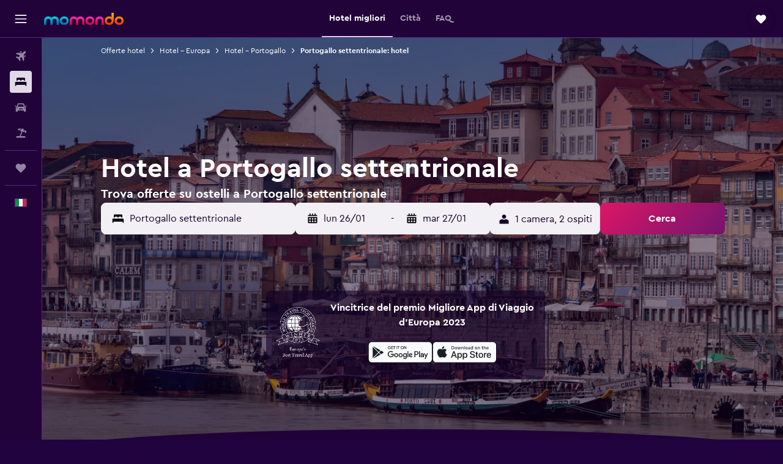

--- FILE ---
content_type: text/html;charset=UTF-8
request_url: https://www.momondo.it/hotel/portogallo-settentrionale.ksp
body_size: 114622
content:
<!DOCTYPE html>
<html lang='it-it' dir='ltr'>
<head>
<meta name="r9-version" content="R800d"/><meta name="r9-built" content="20260115.060431"/><meta name="r9-rendered" content="Fri, 16 Jan 2026 05:29:43 GMT"/><meta name="r9-build-number" content="15"/><link rel="stylesheet" href="https://content.r9cdn.net/res/combined.css?v=1d93f00375a295963a0498e905a4420f7bfec348&amp;cluster=5"/><link rel="stylesheet" href="https://content.r9cdn.net/res/combined.css?v=6d942a787e5a43519b90eeeec2ae61c96bb98dbc&amp;cluster=5"/><meta name="viewport" content="width=device-width, initial-scale=1, minimum-scale=1"/><meta name="format-detection" content="telephone=no"/><link rel="icon" href="/favicon.ico" sizes="any"/><link rel="icon" href="/icon.svg" type="image/svg+xml"/><title>Hotel a Portogallo settentrionale a partire da 23 € - Trova hotel economici con momondo</title><meta name="description" content="Cerca e confronta offerte sugli hotel a Portogallo settentrionale città tra 0 hotel disponibili nella regione. Trova ottime offerte in zona Ribeira o nei pressi di altre attrazioni e cose da fare a Portogallo settentrionale."/><link rel="preconnect" href="apis.google.com"/><link rel="dns-prefetch" href="apis.google.com"/><link rel="preconnect" href="www.googletagmanager.com"/><link rel="dns-prefetch" href="www.googletagmanager.com"/><link rel="preconnect" href="www.google-analytics.com"/><link rel="dns-prefetch" href="www.google-analytics.com"/><script type="text/javascript">
var safari13PlusRegex = /Macintosh;.*?Version\/(1[3-9]|[2-9][0-9]+)(\.[0-9]+)* Safari/;
if (
window &&
window.navigator &&
window.navigator.userAgent &&
window.navigator.userAgent.indexOf('Safari') > -1 &&
window.navigator.userAgent.indexOf('Chrome') === -1 &&
safari13PlusRegex.test(window.navigator.userAgent)
) {
if (
'ontouchstart' in window &&
(!('cookieEnabled' in window.navigator) || window.navigator.cookieEnabled)
) {
if (
decodeURIComponent(document.cookie).indexOf('pmov=') < 0 &&
decodeURIComponent(document.cookie).indexOf('oo.tweb=') < 0
) {
var d = new Date();
d.setTime(d.getTime() + 90 * 24 * 60 * 60 * 1000);
document.cookie = 'pmov=tb;path=/;expires=' + d.toUTCString();
}
}
}
</script><meta name="kayak_page" content="hotel,static-broad-region,freeregion"/><meta name="seop" content="portogallo-settentrionale"/><meta name="seo-cache" content="true"/><meta name="kayak_seo_splitxp" content="seo-hotels-shared-ui-form-mm=enabled"/><script type="text/javascript">
var DynamicContextPromise = (function (handler) {
this.status = 0;
this.value = undefined;
this.thenCallbacks = [];
this.catchCallbacks = [];
this.then = function(fn) {
if (this.status === 0) {
this.thenCallbacks.push(fn);
}
if (this.status === 1) {
fn(this.value);
}
return this;
}.bind(this);
this.catch = function(fn) {
if (this.status === 0) {
this.catchCallbacks.push(fn);
}
if (this.status === 2) {
fn(this.value);
}
return this;
}.bind(this);
var resolve = function(value) {
if (this.status === 0) {
this.status = 1;
this.value = value;
this.thenCallbacks.forEach(function(fn) {
fn(value)
});
}
}.bind(this);
var reject = function(value) {
if (this.status === 0) {
this.status = 2;
this.value = value;
this.catchCallbacks.forEach(function(fn) {
fn(value)
});
}
}.bind(this);
try {
handler(resolve, reject);
} catch (err) {
reject(err);
}
return {
then: this.then,
catch: this.catch,
};
}).bind({})
var ie = (function () {
var undef,
v = 3,
div = document.createElement('div'),
all = div.getElementsByTagName('i');
while (div.innerHTML = '<!--[if gt IE ' + (++v) + ']><i></i><![endif]-->', all[0]);
return v > 4 ? v : undef;
}());
var xhr = ie <= 9 ? new XDomainRequest() : new XMLHttpRequest();
var trackingQueryParams = "";
var getOnlyValidParams = function(paramsList, reservedParamsList) {
var finalParamsList = [];
for (var i = 0; i < paramsList.length; i++) {
if (reservedParamsList.indexOf(paramsList[i].split('=')[0]) == -1) {
finalParamsList.push(paramsList[i]);
}
}
return finalParamsList;
}
var removeUnnecessaryQueryStringChars = function(paramsString) {
if (paramsString.charAt(0) === '?') {
return paramsString.substr(1);
}
return paramsString;
}
var reservedParamsList = ['vertical', 'pageId', 'subPageId', 'originalReferrer', 'seoPlacementId', 'seoLanguage', 'seoCountry', 'tags'];
var paramsString = window.location && window.location.search;
if (paramsString) {
paramsString = removeUnnecessaryQueryStringChars(paramsString);
var finalParamsList = getOnlyValidParams(paramsString.split('&'), reservedParamsList)
trackingQueryParams = finalParamsList.length > 0 ? "&" + finalParamsList.join("&") + "&seo=true" : "";
}
var trackingUrl = '/s/run/fpc/context' +
'?vertical=hotel' +
'&pageId=static-broad-region' +
'&subPageId=freeregion' +
'&originalReferrer=' + encodeURIComponent(document.referrer) +
'&seoPlacementId=' + encodeURIComponent('portogallo-settentrionale') +
'&tags=' + encodeURIComponent('') +
'&origin=' + encodeURIComponent('') +
'&destination=' + encodeURIComponent('') +
'&isSeoPage=' + encodeURIComponent('true') +
'&domain=' + encodeURIComponent(window.location.host) +
trackingQueryParams;
xhr.open('GET', trackingUrl, true);
xhr.responseType = 'json';
window.R9 = window.R9 || {};
window.R9.unhiddenElements = [];
window.R9.dynamicContextPromise = new DynamicContextPromise(function(resolve, reject) {
xhr.onload = function () {
if (xhr.readyState === xhr.DONE && xhr.status === 200) {
window.R9 = window.R9 || {};
window.R9.globals = window.R9.globals || {};
resolve(xhr.response);
if (xhr.response['formToken']) {
R9.globals.formtoken = xhr.response['formToken'];
}
if (xhr.response['jsonPlacementEnabled'] && xhr.response['jsonGlobalPlacementEnabled']) {
if (xhr.response['placement']) {
R9.globals.placement = xhr.response['placement'];
}
if (xhr.response['affiliate']) {
R9.globals.affiliate = xhr.response['affiliate'];
}
}
if (xhr.response['dsaRemovableFields']) {
var dsaRemovableParamsList = xhr.response['dsaRemovableFields'];
var query = window.location.search.slice(1) || "";
var params = query.split('&');
var needRemoveParams = false;
for (var i = 0; i < dsaRemovableParamsList.length; i++) {
if (query.indexOf(dsaRemovableParamsList[i] + '=') != -1) {
needRemoveParams = true;
break;
}
}
if (needRemoveParams) {
var path = window.location.pathname;
var finalQuery = [];
for (var i = 0; i < params.length; i++) {
if (dsaRemovableParamsList.indexOf(params[i].split('=')[0]) == -1) {
finalQuery.push(params[i]);
}
}
if (window.history.replaceState) {
window.history.replaceState({}, document.title, path + (finalQuery.length > 0 ? '?' + finalQuery.join('&') : ''));
}
}
if(xhr.response['cachedCookieConsentEnabled']) {
var unhideElement = (elementId) => {
var elementToUnhide = document.querySelector(elementId);
if (elementToUnhide) {
window.R9.unhiddenElements = window.R9.unhiddenElements || [];
window.R9.unhiddenElements.push(elementId.replace('#', ''));
elementToUnhide.removeAttribute('hidden');
elementToUnhide.dispatchEvent(new Event('initialStaticHideRemove'));
}
}
var unhideCookieConsent = () => {
if (xhr.response['showSharedIabTcfDialog']) {
unhideElement('#iab-tcf-dialog');
}
if (xhr.response['showDataTransferDisclaimerDialog']) {
unhideElement('#shared-data-transfer-disclaimer-dialog');
}
if (xhr.response['showTwoPartyConsentDialog']) {
unhideElement('#shared-two-part-consent-dialog');
}
}
if (document.readyState === "loading") {
document.addEventListener("DOMContentLoaded", unhideCookieConsent);
} else {
unhideCookieConsent();
}
}
}
} else {
reject(xhr.response);
}
};
})
xhr.send('');
</script><link rel="canonical" href="https://www.momondo.it/hotel/portogallo-settentrionale.ksp"/><link rel="alternate" hrefLang="de-AT" href="https://www.momondo.at/hotels/nordportugal.ksp"/><link rel="alternate" hrefLang="en-AU" href="https://www.momondo.com.au/hotels/northern-portugal.ksp"/><link rel="alternate" hrefLang="fr-BE" href="https://www.fr.momondo.be/hotel/nord-du-portugal.ksp"/><link rel="alternate" hrefLang="nl-BE" href="https://www.momondo.be/hotels/noord-portugal.ksp"/><link rel="alternate" hrefLang="pt-BR" href="https://www.momondo.com.br/hoteis/norte-de-portugal.ksp"/><link rel="alternate" hrefLang="fr-CA" href="https://www.fr.momondo.ca/hotel/nord-du-portugal.ksp"/><link rel="alternate" hrefLang="en-CA" href="https://www.momondo.ca/hotels/northern-portugal.ksp"/><link rel="alternate" hrefLang="fr-CH" href="https://www.fr.momondo.ch/hotel/nord-du-portugal.ksp"/><link rel="alternate" hrefLang="de-CH" href="https://www.momondo.ch/hotels/nordportugal.ksp"/><link rel="alternate" hrefLang="es-CL" href="https://www.momondo.cl/hoteles/norte-de-portugal.ksp"/><link rel="alternate" hrefLang="es-CO" href="https://www.momondo.com.co/hoteles/norte-de-portugal.ksp"/><link rel="alternate" hrefLang="cs-CZ" href="https://www.momondo.cz/hotel/severni-portugalsko.ksp"/><link rel="alternate" hrefLang="de-DE" href="https://www.momondo.de/hotels/nordportugal.ksp"/><link rel="alternate" hrefLang="es-ES" href="https://www.momondo.es/hoteles/norte-de-portugal.ksp"/><link rel="alternate" hrefLang="es-MX" href="https://www.momondo.mx/hoteles/norte-de-portugal.ksp"/><link rel="alternate" hrefLang="es-PE" href="https://www.momondo.com.pe/hoteles/norte-de-portugal.ksp"/><link rel="alternate" hrefLang="fi-FI" href="https://www.momondo.fi/hotellit/pohjois-portugali.ksp"/><link rel="alternate" hrefLang="fr-FR" href="https://www.momondo.fr/hotel/nord-du-portugal.ksp"/><link rel="alternate" hrefLang="en-GB" href="https://www.momondo.co.uk/hotels/northern-portugal.ksp"/><link rel="alternate" hrefLang="en-IE" href="https://www.momondo.ie/hotels/northern-portugal.ksp"/><link rel="alternate" hrefLang="en-IN" href="https://www.momondo.in/hotels/northern-portugal.ksp"/><link rel="alternate" hrefLang="it-IT" href="https://www.momondo.it/hotel/portogallo-settentrionale.ksp"/><link rel="alternate" hrefLang="nl-NL" href="https://www.momondo.nl/hotels/noord-portugal.ksp"/><link rel="alternate" hrefLang="pt-PT" href="https://www.momondo.pt/hoteis/norte-de-portugal.ksp"/><link rel="alternate" hrefLang="ro-RO" href="https://www.momondo.ro/hoteluri/nordul-portugaliei.ksp"/><link rel="alternate" hrefLang="sv-SE" href="https://www.momondo.se/hotell/norra-portugal.ksp"/><link rel="alternate" hrefLang="tr-TR" href="https://www.momondo.com.tr/otel/norte-boelgesi-portekiz.ksp"/><link rel="alternate" hrefLang="uk-UA" href="https://www.momondo.ua/hoteli/pivnichna-portugaliia.ksp"/><link rel="alternate" hrefLang="en-US" href="https://www.momondo.com/hotels/northern-portugal.ksp"/><link rel="alternate" hrefLang="en-ZA" href="https://www.momondo.co.za/hotels/northern-portugal.ksp"/><meta property="og:image" content="https://content.r9cdn.net/rimg/dimg/0f/13/9664fa98-city-19382-16b422230a8.jpg?width=1200&amp;height=630&amp;xhint=3041&amp;yhint=2506&amp;crop=true"/><meta property="og:image:width" content="1200"/><meta property="og:image:height" content="630"/><meta property="og:title" content="Hotel a Portogallo settentrionale a partire da 23 € - Trova hotel economici con momondo"/><meta property="og:type" content="website"/><meta property="og:description" content="Cerca e confronta offerte sugli hotel a Portogallo settentrionale città tra 0 hotel disponibili nella regione. Trova ottime offerte in zona Ribeira o nei pressi di altre attrazioni e cose da fare a Portogallo settentrionale."/><meta property="og:url" content="https://www.momondo.it/hotel/portogallo-settentrionale.ksp"/><meta property="og:site_name" content="momondo"/><meta property="fb:pages" content="148785901841216"/><meta property="twitter:title" content="Hotel a Portogallo settentrionale a partire da 23 € - Trova hotel economici con momondo"/><meta name="twitter:description" content="Cerca e confronta offerte sugli hotel a Portogallo settentrionale città tra 0 hotel disponibili nella regione. Trova ottime offerte in zona Ribeira o nei pressi di altre attrazioni e cose da fare a Portogallo settentrionale."/><meta name="twitter:image:src" content="https://content.r9cdn.net/rimg/dimg/0f/13/9664fa98-city-19382-16b422230a8.jpg?width=440&amp;height=220&amp;xhint=3041&amp;yhint=2506&amp;crop=true"/><meta name="twitter:card" content="summary_large_image"/><meta name="twitter:site" content="@momondo"/><meta name="twitter:creator" content="@momondo"/><meta name="robots" content="index,follow"/><link rel="apple-touch-icon" href="/apple-touch-icon.png"/><link rel="apple-touch-icon" sizes="60x60" href="/apple-touch-icon-60x60.png"/><link rel="apple-touch-icon" sizes="76x76" href="/apple-touch-icon-76x76.png"/><link rel="apple-touch-icon" sizes="120x120" href="/apple-touch-icon-120x120.png"/><link rel="apple-touch-icon" sizes="152x152" href="/apple-touch-icon-152x152.png"/><link rel="apple-touch-icon" sizes="167x167" href="/apple-touch-icon-167x167.png"/><link rel="apple-touch-icon" sizes="180x180" href="/apple-touch-icon-180x180.png"/><script type="application/ld+json">{"@context":"https://schema.org","@type":"Website","name":"momondo","url":"https://www.momondo.it"}</script><script type="application/ld+json">{"@context":"http://schema.org","@type":"Organization","name":"momondo","url":"https://www.momondo.it/hotel/portogallo-settentrionale.ksp","sameAs":["https://www.facebook.com/momondo","https://www.instagram.com/momondo","https://x.com/momondo"]}</script><script type="application/ld+json">[{"@context":"http://schema.org","@type":"BreadcrumbList","name":"r9-alt","itemListElement":[{"@type":"ListItem","position":"1","item":{"@id":"https://www.momondo.it/hotel","name":"Offerte hotel"}},{"@type":"ListItem","position":"2","item":{"@id":"/hotel/portogallo","name":"Hotel - Portogallo"}},{"@type":"ListItem","position":"3","item":{"@id":"/hotel/portogallo-settentrionale.ksp","name":"Portogallo settentrionale: hotel"}}]},{"@context":"http://schema.org","@type":"BreadcrumbList","name":"r9-full","itemListElement":[{"@type":"ListItem","position":"1","item":{"@id":"https://www.momondo.it/hotel","name":"Offerte hotel"}},{"@type":"ListItem","position":"2","item":{"@id":"/hotel/europa","name":"Hotel - Europa"}},{"@type":"ListItem","position":"3","item":{"@id":"/hotel/portogallo","name":"Hotel - Portogallo"}},{"@type":"ListItem","position":"4","item":{"@id":"/hotel/portogallo-settentrionale.ksp","name":"Portogallo settentrionale: hotel"}}]}]</script><script type="application/ld+json">{"@context":"http://schema.org","@type":"FAQPage","mainEntity":[{"@type":"Question","name":"Qual è la destinazione più popolare in Portogallo settentrionale?","acceptedAnswer":{"@type":"Answer","text":"L'opzione migliore per chi desidera soggiornare in una zona turistica gettonata in Portogallo settentrionale è molto probabilmente Oporto: la maggior parte degli utenti momondo alla ricerca di hotel in Portogallo settentrionale visita Oporto piuttosto che qualsiasi altra città. Il prezzo medio di un hotel a Oporto è 130 €/notte. Tra le altre destinazioni in Portogallo settentrionale vi sono Matosinhos e Vila do Conde, dove puoi trovare hotel per 86 €/notte e 76 €/notte, in media. <a href=\"https://www.momondo.it/hotel/portogallo-settentrionale.ksp\">Trova offerte per hotel a Portogallo settentrionale su momondo</a>"}},{"@type":"Question","name":"Quali sono i migliori hotel in Portogallo settentrionale?","acceptedAnswer":{"@type":"Answer","text":"Serviced Apartments Boavista Palace, a Oporto, è l'hotel più apprezzato in Portogallo settentrionale con un punteggio di 9,4. Al secondo posto troviamo 9,3, che ha ottenuto un punteggio di The One Monumental Palace dagli utenti momondo. Il terzo hotel più apprezzato è Oporto Downtown Flats, valutato 9,3 dagli utenti momondo frequentatori dell'hotel. <a href=\"https://www.momondo.it/hotel/portogallo-settentrionale.ksp\">Trova offerte per hotel a Portogallo settentrionale su momondo</a>"}},{"@type":"Question","name":"Qual è l'hotel più popolare in Portogallo settentrionale?","acceptedAnswer":{"@type":"Answer","text":"<a href='/hotel/oporto/Hotel-Carris-Porto-Ribeira.mhd379153.ksp'>Hotel Carris Porto Ribeira</a> è l'hotel più gettonato in Portogallo settentrionale con una valutazione di 8,3 su 10 da 7.067 utenti momondo. Nell'ultimo anno, il 7% di tutti gli utenti che hanno cercato hotel in Portogallo settentrionale ha prenotato una camera presso <a href='/hotel/oporto/Hotel-Carris-Porto-Ribeira.mhd379153.ksp'>Hotel Carris Porto Ribeira</a>. <a href=\"https://www.momondo.it/hotel/portogallo-settentrionale.ksp\">Trova offerte per hotel a Portogallo settentrionale su momondo</a>"}},{"@type":"Question","name":"Quanto costa un hotel in Portogallo settentrionale in gennaio?","acceptedAnswer":{"@type":"Answer","text":"In gennaio, puoi aspettarti che il costo di una camera doppia in un hotel in Portogallo settentrionale sia di circa 111 € a notte. Tuttavia, alcuni utenti hanno trovato camere doppie in Portogallo settentrionale durante il mese di gennaio per soli 32 € a notte a <a href='/hotel/maia'>Maia (Porto)</a>."}},{"@type":"Question","name":"In quale città in Portogallo settentrionale le camere di hotel sono più care?","acceptedAnswer":{"@type":"Answer","text":"Visitare e pernottare a Viana do Castelo ti costerà di più in comparazione con le altre città in Portogallo settentrionale. Preparati a dover pagare 76 € a notte, circa il 11% in più della media del paese."}},{"@type":"Question","name":"Che città in Portogallo settentrionale ha le camere più economiche?","acceptedAnswer":{"@type":"Answer","text":"Se vai in Portogallo settentrionale con un budget ristretto, prendi in considerazione un soggiorno a Ponte de Lima, che presenta la media più bassa in termini di camere di hotel. Inferiore del 53% circa rispetto alla media del paese, il costo delle camere a Ponte de Lima si aggira intorno a 39 € a notte."}},{"@type":"Question","name":"Quali sono gli hotel in Portogallo settentrionale più adatti alle famiglie?","acceptedAnswer":{"@type":"Answer","text":"<a href='/hotel/oporto/Eurostars-Heroismo.mhd833476.ksp' title='Timbre Heroismo'>Timbre Heroismo</a> (71 € a notte) è l'hotel più popolare in Portogallo settentrionale per le famiglie, secondo i nostri dati. Potresti anche prenotare una camera al <a href='/hotel/oporto/Porto-Palacio-Congress-Hotel-Spa.mhd14551.ksp' title='Porto Palácio Hotel by The Editory'>Porto Palácio Hotel by The Editory</a> (182 € a notte) o al <a href='/hotel/oporto/Pao-de-Acucar-Hotel.mhd96440.ksp' title='Pao de Acucar Hotel'>Pao de Acucar Hotel</a> (70 € a notte), poiché entrambi gli hotel sono ideali per le famiglie."}},{"@type":"Question","name":"Quali hotel in Portogallo settentrionale sono perfetti per le coppie?","acceptedAnswer":{"@type":"Answer","text":"Questi hotel sono perfetti per le coppie che vogliono soggiornare in Portogallo settentrionale: <a href='/hotel/oporto/Eurostars-Heroismo.mhd833476.ksp' title='Timbre Heroismo'>Timbre Heroismo</a> (71 € a notte), <a href='/hotel/oporto/Porto-Palacio-Congress-Hotel-Spa.mhd14551.ksp' title='Porto Palácio Hotel by The Editory'>Porto Palácio Hotel by The Editory</a> (182 € a notte) e <a href='/hotel/oporto/Hotel-Carris-Porto-Ribeira.mhd379153.ksp' title='Hotel Carris Porto Ribeira'>Hotel Carris Porto Ribeira</a> (91 € a notte)."}},{"@type":"Question","name":"Su quanti operatori cerca momondo per trovare hotel a Portogallo settentrionale?","acceptedAnswer":{"@type":"Answer","text":"A gennaio 2026, ci sono 18.945 operatori disponibili per trovare hotel a Portogallo settentrionale."}},{"@type":"Question","name":"Quando è stata l'ultima volta che momondo ha aggiornato i prezzi di hotel a Portogallo settentrionale?","acceptedAnswer":{"@type":"Answer","text":"I prezzi per hotel a Portogallo settentrionale sono aggiornati quotidianamente."}}]}</script><script type="application/ld+json">{"@context":"http://schema.org","@type":"Service","broker":{"@type":"Organization","name":"momondo"},"url":"https://www.momondo.it/hotel/portogallo-settentrionale.ksp","serviceType":"Hotel a Portogallo settentrionale","offers":{"@type":"AggregateOffer","lowPrice":"23 €","priceCurrency":"EUR"}}</script><script type="application/ld+json">{"@context":"https://schema.org","@type":"TouristDestination","name":"Portogallo settentrionale"}</script><script type="application/ld+json">{"@context":"https://schema.org","@type":"ItemList","itemListOrder":"https://schema.org/ItemListOrderAscending","description":"40 migliori hotel aPortogallo settentrionale","itemListElement":[{"@type":"ListItem","position":1,"url":"https://www.momondo.it/hotel/oporto/Hotel-Carris-Porto-Ribeira.mhd379153.ksp"},{"@type":"ListItem","position":2,"url":"https://www.momondo.it/hotel/oporto/Pao-de-Acucar-Hotel.mhd96440.ksp"},{"@type":"ListItem","position":3,"url":"https://www.momondo.it/hotel/oporto/Porto-Palacio-Congress-Hotel-Spa.mhd14551.ksp"},{"@type":"ListItem","position":4,"url":"https://www.momondo.it/hotel/oporto/Holiday-Inn-Express-Porto-Exponor.mhd200579.ksp"},{"@type":"ListItem","position":5,"url":"https://www.momondo.it/hotel/oporto/Eurostars-Heroismo.mhd833476.ksp"},{"@type":"ListItem","position":6,"url":"https://www.momondo.it/hotel/braga/Mercure-Braga-Centro.mhd23509.ksp"},{"@type":"ListItem","position":7,"url":"https://www.momondo.it/hotel/oporto/Hotel-do-Norte.mhd196151.ksp"},{"@type":"ListItem","position":8,"url":"https://www.momondo.it/hotel/maia/Park-Hotel-Porto-Aeroporto.mhd437673.ksp"},{"@type":"ListItem","position":9,"url":"https://www.momondo.it/hotel/oporto/Hf-Ipanema-Park.mhd87265.ksp"},{"@type":"ListItem","position":10,"url":"https://www.momondo.it/hotel/oporto/HF-Ipanema-Porto.mhd139027.ksp"},{"@type":"ListItem","position":11,"url":"https://www.momondo.it/hotel/oporto/Star-Inn-Porto.mhd200418.ksp"},{"@type":"ListItem","position":12,"url":"https://www.momondo.it/hotel/oporto/Coolhostel.mhd2002284.ksp"},{"@type":"ListItem","position":13,"url":"https://www.momondo.it/hotel/oporto/Hotel-Premium-Porto-Downtown.mhd2346222.ksp"},{"@type":"ListItem","position":14,"url":"https://www.momondo.it/hotel/oporto/Supernova---Hostel-Cafe.mhd473370.ksp"},{"@type":"ListItem","position":15,"url":"https://www.momondo.it/hotel/oporto/Hotel-do-Norte.mhd196151.ksp"},{"@type":"ListItem","position":16,"url":"https://www.momondo.it/hotel/oporto/Faria-Guimares-Porto-Centro.mhd407686.ksp"},{"@type":"ListItem","position":17,"url":"https://www.momondo.it/hotel/guimaraes/Stay-Hotel-Guimaraes-Centro.mhd253674.ksp"},{"@type":"ListItem","position":18,"url":"https://www.momondo.it/hotel/oporto/Antas-Ville-Guesthouse.mhd549229.ksp"},{"@type":"ListItem","position":19,"url":"https://www.momondo.it/hotel/oporto/Dear-Porto-Guest-House.mhd326384.ksp"},{"@type":"ListItem","position":20,"url":"https://www.momondo.it/hotel/oporto/Coolhostel.mhd2002284.ksp"},{"@type":"ListItem","position":21,"url":"https://www.momondo.it/hotel/vila-nova-de-gaia/Park-Hotel-Porto-Gaia.mhd193304.ksp"},{"@type":"ListItem","position":22,"url":"https://www.momondo.it/hotel/vila-nova-de-gaia/ibis-budget-Porto-Gaia.mhd682067.ksp"},{"@type":"ListItem","position":23,"url":"https://www.momondo.it/hotel/oporto/Porto-Antas-Hotel.mhd170683.ksp"}]}</script><script type="application/ld+json">{"@context":"http://schema.org","@type":"Hotel","name":"Hotel Carris Porto Ribeira","url":"https://www.momondo.it/hotel/oporto/Hotel-Carris-Porto-Ribeira.mhd379153.ksp","starRating":"4","telephone":"+351 220 965 786","alternateName":["Hotel Carris Porto Ribeira Oporto","Hotel Carris Porto Ribeira Oporto, Distretto di Porto"],"address":{"@type":"PostalAddress","streetAddress":"Rua do Infante D. Henrique, 1","addressLocality":"Oporto","postalCode":"4050-296","addressRegion":"Distretto di Porto","addressCountry":"Portogallo"},"priceRange":"51 €","image":"/rimg/himg/c5/9e/dc/expedia_group-379153-264072196-319973.jpg?width=200&height=200&crop=true","photo":[{"@type":"ImageObject","contentUrl":"/himg/c5/9e/dc/expedia_group-379153-264072196-319973.jpg","description":"Hotel Carris Porto Ribeira"}],"aggregateRating":{"@type":"AggregateRating","bestRating":"10","ratingValue":"8,3","ratingCount":"7067"},"amenityFeature":["fitnesscenter","restaurant","bar","roomservice","wififree","tea_coffee_maker","coffee_machine","bizcenter","wifi_available_in_all_areas","flat_screen_tv"]}</script><script type="application/ld+json">{"@context":"http://schema.org","@type":"Hotel","name":"Pao de Acucar Hotel","url":"https://www.momondo.it/hotel/oporto/Pao-de-Acucar-Hotel.mhd96440.ksp","starRating":"3","telephone":"+351 222 002 425","alternateName":["Pao de Acucar Hotel Oporto","Pao de Acucar Hotel Oporto, Distretto di Porto"],"address":{"@type":"PostalAddress","streetAddress":"Rua do Almada, 262","addressLocality":"Oporto","postalCode":"4000-032","addressRegion":"Distretto di Porto","addressCountry":"Portogallo"},"priceRange":"51 €","image":"/rimg/himg/10/c0/78/expedia_group-96440-246762772-383184.jpg?width=200&height=200&crop=true","photo":[{"@type":"ImageObject","contentUrl":"/himg/10/c0/78/expedia_group-96440-246762772-383184.jpg","description":"Pao de Acucar Hotel"}],"aggregateRating":{"@type":"AggregateRating","bestRating":"10","ratingValue":"8,4","ratingCount":"10779"},"amenityFeature":["bar","roomservice","wififree","wifi_available_in_all_areas","flat_screen_tv","tv","cablesat","free_toiletries","inet","parking"]}</script><script type="application/ld+json">{"@context":"http://schema.org","@type":"Hotel","name":"Porto Palácio Hotel by The Editory","url":"https://www.momondo.it/hotel/oporto/Porto-Palacio-Congress-Hotel-Spa.mhd14551.ksp","starRating":"5","telephone":"+351 226 086 600","alternateName":["Porto Palácio Hotel by The Editory Oporto","Porto Palácio Hotel by The Editory Oporto, Distretto di Porto"],"address":{"@type":"PostalAddress","streetAddress":"Avenida da Boavista, 1269","addressLocality":"Oporto","postalCode":"4100-130","addressRegion":"Distretto di Porto","addressCountry":"Portogallo"},"priceRange":"82 €","image":"/rimg/himg/66/0d/c6/expedia_group-14551-83694531-867798.jpg?width=200&height=200&crop=true","photo":[{"@type":"ImageObject","contentUrl":"/himg/66/0d/c6/expedia_group-14551-83694531-867798.jpg","description":"Porto Palácio Hotel by The Editory"}],"aggregateRating":{"@type":"AggregateRating","bestRating":"10","ratingValue":"8,5","ratingCount":"4361"},"amenityFeature":["inpool","fitnesscenter","restaurant","bar","roomservice","wififree","tea_coffee_maker","coffee_machine","bizcenter","wifi_available_in_all_areas"]}</script><script type="application/ld+json">{"@context":"http://schema.org","@type":"Hotel","name":"Holiday Inn Express Porto - Exponor By IHG","url":"https://www.momondo.it/hotel/oporto/Holiday-Inn-Express-Porto-Exponor.mhd200579.ksp","starRating":"3","telephone":"+351 22 999 5400","alternateName":["Holiday Inn Express Porto - Exponor By IHG Oporto","Holiday Inn Express Porto - Exponor By IHG Oporto, Distretto di Porto"],"address":{"@type":"PostalAddress","streetAddress":"Av. Doutor Antonio Macedo 163","addressLocality":"Oporto","postalCode":"4450-617","addressRegion":"Distretto di Porto","addressCountry":"Portogallo"},"priceRange":"61 €","image":"/rimg/himg/9f/df/23/leonardo-200579-204660033-919795.jpg?width=200&height=200&crop=true","photo":[{"@type":"ImageObject","contentUrl":"/himg/9f/df/23/leonardo-200579-204660033-919795.jpg","description":"Holiday Inn Express Porto - Exponor By IHG"}],"aggregateRating":{"@type":"AggregateRating","bestRating":"10","ratingValue":"8,3","ratingCount":"2559"},"amenityFeature":["bar","roomservice","wififree","tea_coffee_maker","coffee_machine","bizcenter","wifi_available_in_all_areas","flat_screen_tv","tv","cablesat"]}</script><script type="application/ld+json">{"@context":"http://schema.org","@type":"Hotel","name":"Apartments Porto Historico","url":"https://www.momondo.itundefined","starRating":"0","alternateName":["Apartments Porto Historico Oporto","Apartments Porto Historico Oporto, Distretto di Porto"],"address":{"@type":"PostalAddress","streetAddress":"","addressLocality":"Oporto","postalCode":"4050-166","addressRegion":"Distretto di Porto","addressCountry":"Portogallo"},"priceRange":"58 €","aggregateRating":{"@type":"AggregateRating","bestRating":"10","ratingValue":"9,2","ratingCount":"1328"},"amenityFeature":["city_view","kitchen","kitchenette","terrace/patio","balcony","outdoor_dining_area","ac","coffee_machine","linens","towels"]}</script><script type="application/ld+json">{"@context":"http://schema.org","@type":"Hotel","name":"Timbre Heroismo","url":"https://www.momondo.it/hotel/oporto/Eurostars-Heroismo.mhd833476.ksp","starRating":"4","telephone":"+351 220 123 520","alternateName":["Timbre Heroismo Oporto","Timbre Heroismo Oporto, Distretto di Porto"],"address":{"@type":"PostalAddress","streetAddress":"Rua do Heroísmo, 235/237","addressLocality":"Oporto","postalCode":"4300-259","addressRegion":"Distretto di Porto","addressCountry":"Portogallo"},"priceRange":"53 €","image":"/rimg/himg/6f/bd/e2/leonardo-2019155-LOBBY_CENTRAL_PIANO_O-504677.jpg?width=200&height=200&crop=true","photo":[{"@type":"ImageObject","contentUrl":"/himg/6f/bd/e2/leonardo-2019155-LOBBY_CENTRAL_PIANO_O-504677.jpg","description":"Timbre Heroismo"}],"aggregateRating":{"@type":"AggregateRating","bestRating":"10","ratingValue":"8,9","ratingCount":"5279"},"amenityFeature":["fitnesscenter","restaurant","bar","roomservice","wififree","tea_coffee_maker","bizcenter","wifi_available_in_all_areas","flat_screen_tv","tv"]}</script><script type="application/ld+json">{"@context":"http://schema.org","@type":"Hotel","name":"The One Monumental Palace","url":"https://www.momondo.itundefined","starRating":"5","telephone":"+351 227 662 410","alternateName":["The One Monumental Palace Oporto","The One Monumental Palace Oporto, Distretto di Porto"],"address":{"@type":"PostalAddress","streetAddress":"Avenida Dos Aliados, 151","addressLocality":"Oporto","postalCode":"4000-067","addressRegion":"Distretto di Porto","addressCountry":"Portogallo"},"priceRange":"183 €","image":"/rimg/himg/b9/b5/aa/expediav2-4265326-626388-990650.jpg?width=200&height=200&crop=true","photo":[{"@type":"ImageObject","contentUrl":"/himg/b9/b5/aa/expediav2-4265326-626388-990650.jpg","description":"The One Monumental Palace"}],"aggregateRating":{"@type":"AggregateRating","bestRating":"10","ratingValue":"9,3","ratingCount":"642"},"amenityFeature":["inpool","fitnesscenter","restaurant","bar","roomservice","wififree","tea_coffee_maker","coffee_machine","coffeeshop","valet_parking"]}</script><script type="application/ld+json">{"@context":"http://schema.org","@type":"Hotel","name":"Mercure Braga Centro Hotel","url":"https://www.momondo.it/hotel/braga/Mercure-Braga-Centro.mhd23509.ksp","starRating":"4","telephone":"+351 253 206 000","alternateName":[],"address":{"@type":"PostalAddress","streetAddress":"Praceta Joao XXI Rnet276","addressLocality":"Braga","postalCode":"4715-036","addressRegion":"Distretto di Braga","addressCountry":"Portogallo"},"priceRange":"78 €","image":"/rimg/himg/1b/32/a8/expediav2-23509-c0c6b6-949090.jpg?width=200&height=200&crop=true","photo":[{"@type":"ImageObject","contentUrl":"/himg/1b/32/a8/expediav2-23509-c0c6b6-949090.jpg","description":"Mercure Braga Centro Hotel"}],"aggregateRating":{"@type":"AggregateRating","bestRating":"10","ratingValue":"8,4","ratingCount":"1682"},"amenityFeature":["outpool","fitnesscenter","restaurant","bar","roomservice","wififree","coffee_machine","bizcenter","wifi_available_in_all_areas","flat_screen_tv"]}</script><script type="application/ld+json">{"@context":"http://schema.org","@type":"Hotel","name":"Yotel Porto","url":"https://www.momondo.itundefined","starRating":"4","telephone":"+351 222 440 380","alternateName":["Yotel Porto Oporto","Yotel Porto Oporto, Distretto di Porto"],"address":{"@type":"PostalAddress","streetAddress":"Rua de Gonçalo Cristóvão 206","addressLocality":"Oporto","postalCode":"4000-265","addressRegion":"Distretto di Porto","addressCountry":"Portogallo"},"priceRange":"50 €","image":"/rimg/himg/9f/c9/e0/expedia_group-5941888-52977298-748103.jpg?width=200&height=200&crop=true","photo":[{"@type":"ImageObject","contentUrl":"/himg/9f/c9/e0/expedia_group-5941888-52977298-748103.jpg","description":"Yotel Porto"}],"aggregateRating":{"@type":"AggregateRating","bestRating":"10","ratingValue":"8,6","ratingCount":"4356"},"amenityFeature":["fitnesscenter","restaurant","bar","roomservice","wififree","tea_coffee_maker","coffee_machine","coffeeshop","wifi_available_in_all_areas","flat_screen_tv"]}</script><script type="application/ld+json">{"@context":"http://schema.org","@type":"Hotel","name":"Hotel do Norte","url":"https://www.momondo.it/hotel/oporto/Hotel-do-Norte.mhd196151.ksp","starRating":"2","telephone":"+351 222 003 503","alternateName":["Hotel do Norte Oporto","Hotel do Norte Oporto, Distretto di Porto"],"address":{"@type":"PostalAddress","streetAddress":"Rua Fernandes Tomas, 579","addressLocality":"Oporto","postalCode":"4000-447","addressRegion":"Distretto di Porto","addressCountry":"Portogallo"},"priceRange":"32 €","image":"/rimg/himg/5b/d1/45/expedia_group-196151-4f8d1922-229382.jpg?width=200&height=200&crop=true","photo":[{"@type":"ImageObject","contentUrl":"/himg/5b/d1/45/expedia_group-196151-4f8d1922-229382.jpg","description":"Hotel do Norte"}],"aggregateRating":{"@type":"AggregateRating","bestRating":"10","ratingValue":"7,4","ratingCount":"4887"},"amenityFeature":["wififree","coffee_machine","wifi_available_in_all_areas","flat_screen_tv","tv","free_toiletries","inet","hairdryer","expressco","24hfrontdesk"]}</script><script type="application/ld+json">{"@context":"http://schema.org","@type":"Hotel","name":"Park Hotel Porto Aeroporto","url":"https://www.momondo.it/hotel/maia/Park-Hotel-Porto-Aeroporto.mhd437673.ksp","starRating":"3","telephone":"+351 229 401 300","alternateName":["Park Hotel Porto Aeroporto Maia (Porto)","Park Hotel Porto Aeroporto Maia (Porto), Distretto di Porto"],"address":{"@type":"PostalAddress","streetAddress":"Avenida do Aeroporto, 241","addressLocality":"Maia (Porto)","postalCode":"4470-558","addressRegion":"Distretto di Porto","addressCountry":"Portogallo"},"priceRange":"48 €","image":"/rimg/himg/9f/63/2e/expediav2-437673-3454731946-938701.jpg?width=200&height=200&crop=true","photo":[{"@type":"ImageObject","contentUrl":"/himg/9f/63/2e/expediav2-437673-3454731946-938701.jpg","description":"Park Hotel Porto Aeroporto"}],"aggregateRating":{"@type":"AggregateRating","bestRating":"10","ratingValue":"8,5","ratingCount":"10821"},"amenityFeature":["restaurant","bar","wififree","tea_coffee_maker","coffee_machine","bizcenter","wifi_available_in_all_areas","flat_screen_tv","tv","cablesat"]}</script><script type="application/ld+json">{"@context":"http://schema.org","@type":"Hotel","name":"Best Guest Porto Hostel","url":"https://www.momondo.itundefined","starRating":"1","telephone":"+351 967 077 088","alternateName":["Best Guest Porto Hostel Oporto","Best Guest Porto Hostel Oporto, Distretto di Porto"],"address":{"@type":"PostalAddress","streetAddress":"Rua Mouzinho da Silveira, nº 257","addressLocality":"Oporto","postalCode":"4050-421","addressRegion":"Distretto di Porto","addressCountry":"Portogallo"},"priceRange":"43 €","image":"/rimg/himg/d2/d7/74/expedia_group-2514308-ba886b-162398.jpg?width=200&height=200&crop=true","photo":[{"@type":"ImageObject","contentUrl":"/himg/d2/d7/74/expedia_group-2514308-ba886b-162398.jpg","description":"Best Guest Porto Hostel"}],"aggregateRating":{"@type":"AggregateRating","bestRating":"10","ratingValue":"8,4","ratingCount":"5941"},"amenityFeature":["wififree","wifi_available_in_all_areas","inet","24hfrontdesk","nosmoke","smokealarm","shared_lounge_tv_area","toilet","toilet_paper","shared_bathroom"]}</script><script type="application/ld+json">{"@context":"http://schema.org","@type":"Hotel","name":"Zero Box Lodge Porto","url":"https://www.momondo.itundefined","starRating":"3","telephone":"+351 227 662 342","alternateName":["Zero Box Lodge Porto Oporto","Zero Box Lodge Porto Oporto, Distretto di Porto"],"address":{"@type":"PostalAddress","streetAddress":"R. do Ateneu Comercial do Porto, 13","addressLocality":"Oporto","postalCode":"4000-380","addressRegion":"Distretto di Porto","addressCountry":"Portogallo"},"priceRange":"39 €","image":"/rimg/himg/13/65/06/expedia_group-4568153-757bbdc4-313756.jpg?width=200&height=200&crop=true","photo":[{"@type":"ImageObject","contentUrl":"/himg/13/65/06/expedia_group-4568153-757bbdc4-313756.jpg","description":"Zero Box Lodge Porto"}],"aggregateRating":{"@type":"AggregateRating","bestRating":"10","ratingValue":"8,9","ratingCount":"5262"},"amenityFeature":["restaurant","bar","wififree","coffeeshop","wifi_available_in_all_areas","free_toiletries","meetingfacilities","inet","hairdryer","24hfrontdesk"]}</script><script type="application/ld+json">{"@context":"http://schema.org","@type":"Hotel","name":"Exe Essenzia Porto","url":"https://www.momondo.itundefined","starRating":"4","telephone":"+351 229 766 600","alternateName":["Exe Essenzia Porto Oporto","Exe Essenzia Porto Oporto, Distretto di Porto"],"address":{"@type":"PostalAddress","streetAddress":"Rua da Torrinha, 282","addressLocality":"Oporto","postalCode":"4050-371","addressRegion":"Distretto di Porto","addressCountry":"Portogallo"},"priceRange":"64 €","image":"/rimg/himg/15/bd/b9/expediav2-7836191-fbebc0-495101.jpg?width=200&height=200&crop=true","photo":[{"@type":"ImageObject","contentUrl":"/himg/15/bd/b9/expediav2-7836191-fbebc0-495101.jpg","description":"Exe Essenzia Porto"}],"aggregateRating":{"@type":"AggregateRating","bestRating":"10","ratingValue":"8,8","ratingCount":"2194"},"amenityFeature":["fitnesscenter","bar","wififree","coffee_machine","wifi_available_in_all_areas","flat_screen_tv","tv","cablesat","free_toiletries","inet"]}</script><script type="application/ld+json">{"@context":"http://schema.org","@type":"Hotel","name":"Hf Ipanema Park","url":"https://www.momondo.it/hotel/oporto/Hf-Ipanema-Park.mhd87265.ksp","starRating":"5","telephone":"+351 225 322 100","alternateName":["Hf Ipanema Park Oporto","Hf Ipanema Park Oporto, Distretto di Porto"],"address":{"@type":"PostalAddress","streetAddress":"Rua de Serralves, 124","addressLocality":"Oporto","postalCode":"4150-702","addressRegion":"Distretto di Porto","addressCountry":"Portogallo"},"priceRange":"79 €","image":"/rimg/himg/6c/f0/10/leonardo-2136545-Bar_O-972309.jpg?width=200&height=200&crop=true","photo":[{"@type":"ImageObject","contentUrl":"/himg/6c/f0/10/leonardo-2136545-Bar_O-972309.jpg","description":"Hf Ipanema Park"}],"aggregateRating":{"@type":"AggregateRating","bestRating":"10","ratingValue":"8,4","ratingCount":"6156"},"amenityFeature":["outpool","inpool","fitnesscenter","restaurant","bar","roomservice","wififree","coffeeshop","valet_parking","bizcenter"]}</script><script type="application/ld+json">{"@context":"http://schema.org","@type":"Hotel","name":"HF Ipanema Porto","url":"https://www.momondo.it/hotel/oporto/HF-Ipanema-Porto.mhd139027.ksp","starRating":"4","telephone":"+351 226 075 059","alternateName":["HF Ipanema Porto Oporto","HF Ipanema Porto Oporto, Distretto di Porto"],"address":{"@type":"PostalAddress","streetAddress":"Rua do Campo Alegre, 156/172","addressLocality":"Oporto","postalCode":"4150-169","addressRegion":"Distretto di Porto","addressCountry":"Portogallo"},"priceRange":"73 €","image":"/rimg/himg/ae/6e/84/leonardo-1053960-Bar_O-771203.jpg?width=200&height=200&crop=true","photo":[{"@type":"ImageObject","contentUrl":"/himg/ae/6e/84/leonardo-1053960-Bar_O-771203.jpg","description":"HF Ipanema Porto"}],"aggregateRating":{"@type":"AggregateRating","bestRating":"10","ratingValue":"8,7","ratingCount":"3921"},"amenityFeature":["fitnesscenter","restaurant","bar","roomservice","wififree","bizcenter","wifi_available_in_all_areas","flat_screen_tv","cablesat","free_toiletries"]}</script><script type="application/ld+json">{"@context":"http://schema.org","@type":"Hotel","name":"Star Inn Porto","url":"https://www.momondo.it/hotel/oporto/Star-Inn-Porto.mhd200418.ksp","starRating":"3","telephone":"+351 228 347 000","alternateName":["Star Inn Porto Oporto","Star Inn Porto Oporto, Distretto di Porto"],"address":{"@type":"PostalAddress","streetAddress":"Rua Senhora Do Porto 930","addressLocality":"Oporto","postalCode":"4250-453","addressRegion":"Distretto di Porto","addressCountry":"Portogallo"},"priceRange":"48 €","image":"/rimg/himg/b7/39/18/expediav2-200418-ec858a-581949.jpg?width=200&height=200&crop=true","photo":[{"@type":"ImageObject","contentUrl":"/himg/b7/39/18/expediav2-200418-ec858a-581949.jpg","description":"Star Inn Porto"}],"aggregateRating":{"@type":"AggregateRating","bestRating":"10","ratingValue":"8,2","ratingCount":"4252"},"amenityFeature":["bar","wififree","coffeeshop","parkingfree","bizcenter","wifi_available_in_all_areas","flat_screen_tv","tv","cablesat","free_toiletries"]}</script><script type="application/ld+json">{"@context":"http://schema.org","@type":"Hotel","name":"Coolhostel","url":"https://www.momondo.it/hotel/oporto/Coolhostel.mhd2002284.ksp","starRating":"2","telephone":"+351 222 011 402","alternateName":["Coolhostel Oporto","Coolhostel Oporto, Distretto di Porto"],"address":{"@type":"PostalAddress","streetAddress":"Rua Formosa 225","addressLocality":"Oporto","postalCode":"4000-251","addressRegion":"Distretto di Porto","addressCountry":"Portogallo"},"priceRange":"36 €","image":"/rimg/himg/6d/aa/de/ostrovok-2002284-7c464a-110477.jpg?width=200&height=200&crop=true","photo":[{"@type":"ImageObject","contentUrl":"/himg/6d/aa/de/ostrovok-2002284-7c464a-110477.jpg","description":"Coolhostel"}],"aggregateRating":{"@type":"AggregateRating","bestRating":"10","ratingValue":"7,5","ratingCount":"2684"},"amenityFeature":["bar","wififree","wifi_available_in_all_areas","flat_screen_tv","tv","cablesat","inet","parking","laundrysvc","laundryroom"]}</script><script type="application/ld+json">{"@context":"http://schema.org","@type":"Hotel","name":"Hotel Premium Porto Downtown","url":"https://www.momondo.it/hotel/oporto/Hotel-Premium-Porto-Downtown.mhd2346222.ksp","starRating":"4","telephone":"+351 223 258 071","alternateName":["Hotel Premium Porto Downtown Oporto","Hotel Premium Porto Downtown Oporto, Distretto di Porto"],"address":{"@type":"PostalAddress","streetAddress":"Av. Rodrigues De Freitas 427","addressLocality":"Oporto","postalCode":"4000-423","addressRegion":"Distretto di Porto","addressCountry":"Portogallo"},"priceRange":"61 €","image":"/rimg/himg/43/e2/74/expedia_group-2346222-241525775-154448.jpg?width=200&height=200&crop=true","photo":[{"@type":"ImageObject","contentUrl":"/himg/43/e2/74/expedia_group-2346222-241525775-154448.jpg","description":"Hotel Premium Porto Downtown"}],"aggregateRating":{"@type":"AggregateRating","bestRating":"10","ratingValue":"8,5","ratingCount":"2994"},"amenityFeature":["bar","roomservice","wififree","tea_coffee_maker","coffee_machine","bizcenter","wifi_available_in_all_areas","flat_screen_tv","tv","cablesat"]}</script><script type="application/ld+json">{"@context":"http://schema.org","@type":"Hotel","name":"The Central House Porto Ribeira","url":"https://www.momondo.itundefined","starRating":"2","telephone":"+351 222 450 029","alternateName":["The Central House Porto Ribeira Oporto","The Central House Porto Ribeira Oporto, Distretto di Porto"],"address":{"@type":"PostalAddress","streetAddress":"40 Rua de São João","addressLocality":"Oporto","postalCode":"4050-492","addressRegion":"Distretto di Porto","addressCountry":"Portogallo"},"priceRange":"61 €","image":"/rimg/himg/d7/4a/a6/expedia_group-2647934-163143216-577786.jpg?width=200&height=200&crop=true","photo":[{"@type":"ImageObject","contentUrl":"/himg/d7/4a/a6/expedia_group-2647934-163143216-577786.jpg","description":"The Central House Porto Ribeira"}],"aggregateRating":{"@type":"AggregateRating","bestRating":"10","ratingValue":"8,8","ratingCount":"6368"},"amenityFeature":["restaurant","bar","wififree","wifi_available_in_all_areas","meetingfacilities","inet","hairdryer","expressco","24hfrontdesk","facilitiesfordisabledguests"]}</script><script type="application/ld+json">{"@context":"http://schema.org","@type":"Hotel","name":"Casa da Música Guesthouse","url":"https://www.momondo.itundefined","starRating":"0","telephone":"+351 910 311 067","alternateName":["Casa da Música Guesthouse Oporto","Casa da Música Guesthouse Oporto, Distretto di Porto"],"address":{"@type":"PostalAddress","streetAddress":"Rua Cónego Ferreira Pinto 204","addressLocality":"Oporto","postalCode":"4050-256","addressRegion":"Distretto di Porto","addressCountry":"Portogallo"},"priceRange":"23 €","aggregateRating":{"@type":"AggregateRating","bestRating":"10","ratingValue":"7,7","ratingCount":"505"},"amenityFeature":["wififree","wifi_available_in_all_areas","inet","nosmoke","bathtub","shower","toilet","shared_bathroom","balcony","terrace/patio"]}</script><script type="application/ld+json">{"@context":"http://schema.org","@type":"Hotel","name":"Supernova Hostel","url":"https://www.momondo.it/hotel/oporto/Supernova---Hostel-Cafe.mhd473370.ksp","starRating":"2","telephone":"+351 910 042 494","alternateName":["Supernova Hostel Oporto","Supernova Hostel Oporto, Distretto di Porto"],"address":{"@type":"PostalAddress","streetAddress":"Rua Guedes De Azevedo 219","addressLocality":"Oporto","postalCode":"4000-273","addressRegion":"Distretto di Porto","addressCountry":"Portogallo"},"priceRange":"26 €","image":"/rimg/himg/4c/6b/e1/expediav2-473370-0691e3-581932.jpg?width=200&height=200&crop=true","photo":[{"@type":"ImageObject","contentUrl":"/himg/4c/6b/e1/expediav2-473370-0691e3-581932.jpg","description":"Supernova Hostel"}],"aggregateRating":{"@type":"AggregateRating","bestRating":"10","ratingValue":"8,6","ratingCount":"3293"},"amenityFeature":["bar","wififree","coffeeshop","wifi_available_in_all_areas","airportshuttle","inet","hairdryer","expressco","nosmoke","smokealarm"]}</script><script type="application/ld+json">{"@context":"http://schema.org","@type":"Hotel","name":"Porto Automatic","url":"https://www.momondo.itundefined","starRating":"0","telephone":"+351 910 357 073","alternateName":["Porto Automatic Oporto","Porto Automatic Oporto, Distretto di Porto"],"address":{"@type":"PostalAddress","streetAddress":"Rua do Bonjardim 144","addressLocality":"Oporto","postalCode":"4000-114","addressRegion":"Distretto di Porto","addressCountry":"Portogallo"},"priceRange":"27 €","aggregateRating":{"@type":"AggregateRating","bestRating":"10","ratingValue":"7,6","ratingCount":"1758"},"amenityFeature":["wififree","tea_coffee_maker","wifi_available_in_all_areas","inet","hairdryer","microwave","refrigerator","nosmoke","kitchenware","stovetop"]}</script><script type="application/ld+json">{"@context":"http://schema.org","@type":"Hotel","name":"Travel & Live Porto Hostel","url":"https://www.momondo.itundefined","starRating":"2","telephone":"+351 910 605 669","alternateName":["Travel & Live Porto Hostel Oporto","Travel & Live Porto Hostel Oporto, Distretto di Porto"],"address":{"@type":"PostalAddress","streetAddress":"Rua de Santa Catarina 486","addressLocality":"Oporto","postalCode":"4000-454","addressRegion":"Distretto di Porto","addressCountry":"Portogallo"},"priceRange":"28 €","aggregateRating":{"@type":"AggregateRating","bestRating":"10","ratingValue":"7,9","ratingCount":"2790"},"amenityFeature":["wififree","tea_coffee_maker","wifi_available_in_all_areas","inet","hairdryer","microwave","refrigerator","bikes","wine_glasses","electric_kettle"]}</script><script type="application/ld+json">{"@context":"http://schema.org","@type":"Hotel","name":"Residencial Faria Guimarães","url":"https://www.momondo.it/hotel/oporto/Faria-Guimares-Porto-Centro.mhd407686.ksp","starRating":"3","telephone":"+351 223 740 334","alternateName":["Residencial Faria Guimarães Oporto","Residencial Faria Guimarães Oporto, Distretto di Porto"],"address":{"@type":"PostalAddress","streetAddress":"Rua Faria Guimaraes, 179","addressLocality":"Oporto","postalCode":"4000-206","addressRegion":"Distretto di Porto","addressCountry":"Portogallo"},"priceRange":"32 €","image":"/rimg/himg/c5/24/8e/expedia_group-407686-4a01b74c-426190.jpg?width=200&height=200&crop=true","photo":[{"@type":"ImageObject","contentUrl":"/himg/c5/24/8e/expedia_group-407686-4a01b74c-426190.jpg","description":"Residencial Faria Guimarães"}],"aggregateRating":{"@type":"AggregateRating","bestRating":"10","ratingValue":"7,1","ratingCount":"1147"},"amenityFeature":["roomservice","wififree","tea_coffee_maker","wifi_available_in_all_areas","flat_screen_tv","tv","cablesat","free_toiletries","inet","laundrysvc"]}</script><script type="application/ld+json">{"@context":"http://schema.org","@type":"Hotel","name":"ML Formosa Deluxe Rooms","url":"https://www.momondo.itundefined","starRating":"0","alternateName":["ML Formosa Deluxe Rooms Oporto","ML Formosa Deluxe Rooms Oporto, Distretto di Porto"],"address":{"@type":"PostalAddress","streetAddress":"","addressLocality":"Oporto","postalCode":"4000-222","addressRegion":"Distretto di Porto","addressCountry":"Portogallo"},"priceRange":"33 €","aggregateRating":{"@type":"AggregateRating","bestRating":"10","ratingValue":"7,1","ratingCount":"516"},"amenityFeature":["adultsonly","city_view","kitchen","balcony","coffee_machine","linens","towels","flat_screen_tv","tv","free_toiletries"]}</script><script type="application/ld+json">{"@context":"http://schema.org","@type":"Hotel","name":"Quarto com 4 camas (Beliches+ 1 Sofá-cama)","url":"https://www.momondo.itundefined","starRating":"0","alternateName":["Quarto com 4 camas (Beliches+ 1 Sofá-cama) Oporto","Quarto com 4 camas (Beliches+ 1 Sofá-cama) Oporto, Distretto di Porto"],"address":{"@type":"PostalAddress","streetAddress":"","addressLocality":"Oporto","postalCode":"4000-486","addressRegion":"Distretto di Porto","addressCountry":"Portogallo"},"priceRange":"33 €","aggregateRating":{"@type":"AggregateRating","bestRating":"10","ratingValue":"7,4","ratingCount":"401"},"amenityFeature":["kitchen","kitchenette","terrace/patio","balcony","outdoor_dining_area","laundryroom","washing_machine","linens","towels","flat_screen_tv"]}</script><script type="application/ld+json">{"@context":"http://schema.org","@type":"Hotel","name":"Al-Almada-2","url":"https://www.momondo.itundefined","starRating":"0","alternateName":["Al-Almada-2 Oporto","Al-Almada-2 Oporto, Distretto di Porto"],"address":{"@type":"PostalAddress","streetAddress":"","addressLocality":"Oporto","postalCode":"4050-033","addressRegion":"Distretto di Porto","addressCountry":"Portogallo"},"priceRange":"33 €","aggregateRating":{"@type":"AggregateRating","bestRating":"10","ratingValue":"6,6","ratingCount":"505"},"amenityFeature":["balcony","linens","towels","free_toiletries","inet","hairdryer","nosmoke","non_feather_pillow","upper_floors_accessible_by_stair","smokingarea"]}</script><script type="application/ld+json">{"@context":"http://schema.org","@type":"Hotel","name":"Monte Sinai Guest House","url":"https://www.momondo.itundefined","starRating":"1","telephone":"+351 222 085 374","alternateName":["Monte Sinai Guest House Oporto","Monte Sinai Guest House Oporto, Distretto di Porto"],"address":{"@type":"PostalAddress","streetAddress":"Rua Alexandre Herculano, 146","addressLocality":"Oporto","postalCode":"4000-041","addressRegion":"Distretto di Porto","addressCountry":"Portogallo"},"priceRange":"34 €","aggregateRating":{"@type":"AggregateRating","bestRating":"10","ratingValue":"6,4","ratingCount":"2928"},"amenityFeature":["wififree","flat_screen_tv","tv","inet","parking","expressco","24hfrontdesk","cribrollaway","nosmoke","smokealarm"]}</script><script type="application/ld+json">{"@context":"http://schema.org","@type":"Hotel","name":"Stay Hotel Guimarães Centro","url":"https://www.momondo.it/hotel/guimaraes/Stay-Hotel-Guimaraes-Centro.mhd253674.ksp","starRating":"4","telephone":"+351 253 421 440","alternateName":[],"address":{"@type":"PostalAddress","streetAddress":"Avenida Djoao Iv - Ssebastiao, 631","addressLocality":"Guimarães","postalCode":"4810-443","addressRegion":"Distretto di Braga","addressCountry":"Portogallo"},"priceRange":"35 €","image":"/rimg/himg/23/88/1f/leonardo-253674-1473911-460123.jpg?width=200&height=200&crop=true","photo":[{"@type":"ImageObject","contentUrl":"/himg/23/88/1f/leonardo-253674-1473911-460123.jpg","description":"Stay Hotel Guimarães Centro"}],"aggregateRating":{"@type":"AggregateRating","bestRating":"10","ratingValue":"8,6","ratingCount":"3386"},"amenityFeature":["bar","roomservice","wififree","tea_coffee_maker","coffee_machine","bizcenter","wifi_available_in_all_areas","flat_screen_tv","tv","cablesat"]}</script><script type="application/ld+json">{"@context":"http://schema.org","@type":"Hotel","name":"Swissporto Guest House","url":"https://www.momondo.it/hotel/oporto/Antas-Ville-Guesthouse.mhd549229.ksp","starRating":"3","telephone":"+351 225 020 414","alternateName":["Swissporto Guest House Oporto","Swissporto Guest House Oporto, Distretto di Porto"],"address":{"@type":"PostalAddress","streetAddress":"Rua da Vigorosa 736","addressLocality":"Oporto","postalCode":"4200-523","addressRegion":"Distretto di Porto","addressCountry":"Portogallo"},"priceRange":"35 €","image":"/rimg/himg/5c/3d/ba/expedia_group-549229-896285-054086.jpg?width=200&height=200&crop=true","photo":[{"@type":"ImageObject","contentUrl":"/himg/5c/3d/ba/expedia_group-549229-896285-054086.jpg","description":"Swissporto Guest House"}],"aggregateRating":{"@type":"AggregateRating","bestRating":"10","ratingValue":"6,5","ratingCount":"1510"},"amenityFeature":["roomservice","wififree","airportshuttle","24hfrontdesk","safe","giftshop","smokingarea","storage"]}</script><script type="application/ld+json">{"@context":"http://schema.org","@type":"Hotel","name":"Dear Porto Guest House","url":"https://www.momondo.it/hotel/oporto/Dear-Porto-Guest-House.mhd326384.ksp","starRating":"2","telephone":"+351 222 084 196","alternateName":["Dear Porto Guest House Oporto","Dear Porto Guest House Oporto, Distretto di Porto"],"address":{"@type":"PostalAddress","streetAddress":"R. de Sta. Catarina, 744","addressLocality":"Oporto","postalCode":"4000-446","addressRegion":"Distretto di Porto","addressCountry":"Portogallo"},"priceRange":"35 €","aggregateRating":{"@type":"AggregateRating","bestRating":"10","ratingValue":"8,4","ratingCount":"3126"},"amenityFeature":["wififree","tea_coffee_maker","coffee_machine","wifi_available_in_all_areas","flat_screen_tv","tv","cablesat","free_toiletries","airportshuttle","inet"]}</script><script type="application/ld+json">{"@context":"http://schema.org","@type":"Hotel","name":"Al- Almada 4","url":"https://www.momondo.itundefined","starRating":"0","alternateName":["Al- Almada 4 Oporto","Al- Almada 4 Oporto, Distretto di Porto"],"address":{"@type":"PostalAddress","streetAddress":"","addressLocality":"Oporto","postalCode":"4050-033","addressRegion":"Distretto di Porto","addressCountry":"Portogallo"},"priceRange":"36 €","aggregateRating":{"@type":"AggregateRating","bestRating":"10","ratingValue":"6,9","ratingCount":"396"},"amenityFeature":["adultsonly","city_view","coffee_machine","linens","towels","inet","hairdryer","salon","nosmoke","non_feather_pillow"]}</script><script type="application/ld+json">{"@context":"http://schema.org","@type":"Hotel","name":"Park Hotel Porto Gaia","url":"https://www.momondo.it/hotel/vila-nova-de-gaia/Park-Hotel-Porto-Gaia.mhd193304.ksp","starRating":"3","telephone":"+351 220 125 100","alternateName":["Park Hotel Porto Gaia Vila Nova de Gaia","Park Hotel Porto Gaia Vila Nova de Gaia, Distretto di Porto"],"address":{"@type":"PostalAddress","streetAddress":"Rua da Belgica, 3172","addressLocality":"Vila Nova de Gaia","postalCode":"4400-049","addressRegion":"Distretto di Porto","addressCountry":"Portogallo"},"priceRange":"38 €","image":"/rimg/himg/03/da/c5/expediav2-193304-5448da-882772.jpg?width=200&height=200&crop=true","photo":[{"@type":"ImageObject","contentUrl":"/himg/03/da/c5/expediav2-193304-5448da-882772.jpg","description":"Park Hotel Porto Gaia"}],"aggregateRating":{"@type":"AggregateRating","bestRating":"10","ratingValue":"8,4","ratingCount":"3462"},"amenityFeature":["bar","wififree","coffee_machine","bizcenter","wifi_available_in_all_areas","flat_screen_tv","tv","cablesat","free_toiletries","inet"]}</script><script type="application/ld+json">{"@context":"http://schema.org","@type":"Hotel","name":"HI Ponte de Lima - Pousada de Juventude","url":"https://www.momondo.itundefined","starRating":"2","telephone":"+351 258 751 321","alternateName":[],"address":{"@type":"PostalAddress","streetAddress":"Rua Papa João Paulo II","addressLocality":"Ponte de Lima","postalCode":"4990-062","addressRegion":"Distretto di Viana do Castelo","addressCountry":"Portogallo"},"priceRange":"38 €","image":"/rimg/himg/f2/cb/79/expedia_group-810112-70b46eca-040688.jpg?width=200&height=200&crop=true","photo":[{"@type":"ImageObject","contentUrl":"/himg/f2/cb/79/expedia_group-810112-70b46eca-040688.jpg","description":"HI Ponte de Lima - Pousada de Juventude"}],"aggregateRating":{"@type":"AggregateRating","bestRating":"10","ratingValue":"8,0","ratingCount":"1085"},"amenityFeature":["wififree","parkingfree","inet","atm","golf","24hfrontdesk","nosmoke","fishing","smokealarm","street_parking"]}</script><script type="application/ld+json">{"@context":"http://schema.org","@type":"Hotel","name":"ibis budget Porto Gaia","url":"https://www.momondo.it/hotel/vila-nova-de-gaia/ibis-budget-Porto-Gaia.mhd682067.ksp","starRating":"1","telephone":"+351 227 727 020","alternateName":["ibis budget Porto Gaia Vila Nova de Gaia","ibis budget Porto Gaia Vila Nova de Gaia, Distretto di Porto"],"address":{"@type":"PostalAddress","streetAddress":"Rua Martir S. Sebastiao, 390","addressLocality":"Vila Nova de Gaia","postalCode":"4400-499","addressRegion":"Distretto di Porto","addressCountry":"Portogallo"},"priceRange":"38 €","image":"/rimg/himg/1f/52/3d/ice-682067-b2a11d-531270.jpg?width=200&height=200&crop=true","photo":[{"@type":"ImageObject","contentUrl":"/himg/1f/52/3d/ice-682067-b2a11d-531270.jpg","description":"ibis budget Porto Gaia"}],"aggregateRating":{"@type":"AggregateRating","bestRating":"10","ratingValue":"7,9","ratingCount":"3718"},"amenityFeature":["restaurant","bar","wififree","parkingfree","bizcenter","wifi_available_in_all_areas","flat_screen_tv","tv","inet","petsokonrequest"]}</script><script type="application/ld+json">{"@context":"http://schema.org","@type":"Hotel","name":"Stay Hotel Porto Centro Antas","url":"https://www.momondo.it/hotel/oporto/Porto-Antas-Hotel.mhd170683.ksp","starRating":"3","telephone":"+351 225 025 000","alternateName":["Stay Hotel Porto Centro Antas Oporto","Stay Hotel Porto Centro Antas Oporto, Distretto di Porto"],"address":{"@type":"PostalAddress","streetAddress":"Rua Padre Manuel da Nóbrega 111","addressLocality":"Oporto","postalCode":"4350-226","addressRegion":"Distretto di Porto","addressCountry":"Portogallo"},"priceRange":"39 €","image":"/rimg/himg/6e/b8/ec/expedia_group-170683-20333877-267284.jpg?width=200&height=200&crop=true","photo":[{"@type":"ImageObject","contentUrl":"/himg/6e/b8/ec/expedia_group-170683-20333877-267284.jpg","description":"Stay Hotel Porto Centro Antas"}],"aggregateRating":{"@type":"AggregateRating","bestRating":"10","ratingValue":"8,0","ratingCount":"1453"},"amenityFeature":["bar","roomservice","wififree","bizcenter","wifi_available_in_all_areas","flat_screen_tv","cablesat","free_toiletries","meetingfacilities","inet"]}</script><script type="application/ld+json">{"@context":"http://schema.org","@type":"Hotel","name":"Quinta Lama de Cima","url":"https://www.momondo.itundefined","starRating":"1","telephone":"+351 253 591 431","alternateName":["Quinta Lama de Cima Fafe","Quinta Lama de Cima Fafe, Distretto di Braga"],"address":{"@type":"PostalAddress","streetAddress":"Rua de Pestana, Arões (São Romão","addressLocality":"Fafe","postalCode":"4820-764","addressRegion":"Distretto di Braga","addressCountry":"Portogallo"},"priceRange":"75 €","aggregateRating":{"@type":"AggregateRating","bestRating":"10","ratingValue":"9,1","ratingCount":"347"},"amenityFeature":["outpool","wififree","tea_coffee_maker","coffee_machine","parkingfree","flat_screen_tv","tv","cablesat","meetingfacilities","inet"]}</script><meta name="kayak_content_type" content="2002354,standard"/>
</head>
<body class='bd-default bd-mo react react-st it_IT '><div id='root'><div class="c--AO"><nav class="mZv3" aria-label="Collegamenti rapidi dalla tastiera"><a href="#main">Vai al contenuto principale</a></nav><div data-testid="page-top-anchor" aria-live="polite" aria-atomic="true" tabindex="-1" style="position:absolute;width:1px;height:1px;margin:-1px;padding:0;overflow:hidden;clip-path:inset(50%);white-space:nowrap;border:0"></div><header class="mc6t mc6t-mod-sticky-always" style="height:62px;top:0px"><div class="mc6t-wrapper"><div><div class="mc6t-banner mc6t-mod-sticky-non-mobile"></div></div><div class="mc6t-main-content mc6t-mod-bordered" style="height:62px"><div class="common-layout-react-HeaderV2 V_0p V_0p-mod-branded V_0p-mod-side-nav-ux-v2"><div class="wRhj wRhj-mod-justify-start wRhj-mod-grow"><div class="mc6t-nav-button mc6t-mod-hide-empty"><div role="button" tabindex="0" class="ZGw- ZGw--mod-size-medium ZGw--mod-variant-default" aria-label="Apri menu principale"><svg viewBox="0 0 200 200" width="20" height="20" xmlns="http://www.w3.org/2000/svg" role="presentation"><path d="M191.67 50H8.33V33.33h183.33V50zm0 100H8.33v16.67h183.33V150zm0-58.33H8.33v16.67h183.33V91.67z"/></svg></div></div><div class="mc6t-logo mc6t-mod-hide-empty"><div class="gPDR gPDR-mod-focus-keyboard gPDR-momondo gPDR-non-compact gPDR-main-logo-mobile gPDR-mod-reduced-size"><a class="gPDR-main-logo-link" href="/" itemProp="https://schema.org/logo" aria-label="Vai alla homepage di momondo"><div class="gPDR-main-logo" style="animation-duration:2000ms"><span style="transform:translate3d(0,0,0);vertical-align:middle;-webkit-font-smoothing:antialiased;-moz-osx-font-smoothing:grayscale;width:auto;height:auto" class="gPDR-logo-image"><svg width="100%" height="100%" xmlns="http://www.w3.org/2000/svg" viewBox="0 0 250 38" role="presentation" style="width:inherit;height:inherit;line-height:inherit;color:inherit"><defs><linearGradient id="logos806a-1" x2="0" y2="100%"><stop offset="0" stop-color="#00d7e5"/><stop offset="1" stop-color="#0066ae"/></linearGradient><linearGradient id="logos806b-1" x2="0" y2="100%"><stop offset="0" stop-color="#ff30ae"/><stop offset="1" stop-color="#d1003a"/></linearGradient><linearGradient id="logos806c-1" x2="0" y2="100%"><stop offset="0" stop-color="#ffba00"/><stop offset="1" stop-color="#f02e00"/></linearGradient></defs><path fill="url(#logos806a-1)" d="M23.2 15.5c2.5-2.7 6-4.4 9.9-4.4 8.7 0 13.4 6 13.4 13.4v12.8c0 .3-.3.5-.5.5h-6c-.3 0-.5-.2-.5-.5V24.5c0-4.6-3.1-5.9-6.4-5.9-3.2 0-6.4 1.3-6.4 5.9v12.8c0 .3-.3.5-.5.5h-5.9c-.3 0-.5-.2-.5-.5V24.5c0-4.6-3.1-5.9-6.4-5.9-3.2 0-6.4 1.3-6.4 5.9v12.8c0 .3-.3.5-.5.5h-6c-.3 0-.5-.2-.5-.5V24.5c0-7.4 4.7-13.4 13.3-13.4 4 0 7.5 1.7 9.9 4.4m54.3 9.1c0 7.5-5.2 13.4-14 13.4s-14-5.9-14-13.4c0-7.6 5.2-13.4 14-13.4 8.8-.1 14 5.9 14 13.4zm-6.7 0c0-3.7-2.4-6.8-7.3-6.8-5.2 0-7.3 3.1-7.3 6.8 0 3.7 2.1 6.8 7.3 6.8 5.1-.1 7.3-3.1 7.3-6.8z"/><path fill="url(#logos806b-1)" d="M103.8 15.5c2.5-2.7 6-4.4 9.9-4.4 8.7 0 13.4 6 13.4 13.4v12.8c0 .3-.3.5-.5.5h-5.9c-.3 0-.5-.2-.5-.5V24.5c0-4.6-3.1-5.9-6.4-5.9-3.2 0-6.4 1.3-6.4 5.9v12.8c0 .3-.3.5-.5.5H101c-.3 0-.5-.2-.5-.5V24.5c0-4.6-3.1-5.9-6.4-5.9-3.2 0-6.4 1.3-6.4 5.9v12.8c0 .3-.3.5-.5.5h-5.9c-.3 0-.5-.2-.5-.5V24.5c0-7.4 4.7-13.4 13.3-13.4 3.8 0 7.3 1.7 9.7 4.4m54.3 9.1c0 7.5-5.2 13.4-14 13.4s-14-5.9-14-13.4c0-7.6 5.2-13.4 14-13.4 8.7-.1 14 5.9 14 13.4zm-6.7 0c0-3.7-2.3-6.8-7.3-6.8-5.2 0-7.3 3.1-7.3 6.8 0 3.7 2.1 6.8 7.3 6.8 5.1-.1 7.3-3.1 7.3-6.8zm9.8-.1v12.8c0 .3.2.5.5.5h5.9c.3 0 .5-.2.5-.5V24.5c0-4.6 3.1-5.9 6.4-5.9 3.3 0 6.4 1.3 6.4 5.9v12.8c0 .3.2.5.5.5h5.9c.3 0 .5-.2.5-.5V24.5c0-7.4-4.5-13.4-13.4-13.4-8.7 0-13.2 6-13.2 13.4"/><path fill="url(#logos806c-1)" d="M218.4 0h-5.9c-.3 0-.5.2-.5.5v13c-1.3-1.2-4.3-2.4-7-2.4-8.8 0-14 5.9-14 13.4s5.2 13.4 14 13.4c8.7 0 14-5.2 14-14.6V.4c-.1-.2-.3-.4-.6-.4zm-13.5 31.3c-5.2 0-7.3-3-7.3-6.8 0-3.7 2.1-6.8 7.3-6.8 4.9 0 7.3 3 7.3 6.8s-2.2 6.8-7.3 6.8zM236 11.1c-8.8 0-14 5.9-14 13.4s5.2 13.4 14 13.4 14-5.9 14-13.4c0-7.4-5.3-13.4-14-13.4zm0 20.2c-5.2 0-7.3-3.1-7.3-6.8 0-3.7 2.1-6.8 7.3-6.8 4.9 0 7.3 3.1 7.3 6.8 0 3.8-2.2 6.8-7.3 6.8z"/></svg></span></div></a></div></div></div><div class="wRhj wRhj-mod-width-full-mobile wRhj-mod-justify-center wRhj-mod-allow-shrink"><div class="V_0p-search-display-wrapper"></div></div><div class="V_0p-secondary-navigation" style="margin:0;top:61px"><div class="N_ex N_ex-pres-default N_ex-mod-inline-spacing-top-none N_ex-mod-inline"><div class="N_ex-navigation-wrapper N_ex-mod-inline"><div class="N_ex-navigation-container"><div class="N_ex-navigation-items-wrapper"><div class="vHYk-button-wrapper vHYk-mod-pres-default"><div role="button" tabindex="0" class="vHYk vHYk-button" data-text="Hotel migliori"><span>Hotel migliori</span></div></div><div class="vHYk-button-wrapper vHYk-mod-pres-default"><div role="button" tabindex="0" class="vHYk vHYk-button" data-text="Città"><span>Città</span></div></div><div class="vHYk-button-wrapper vHYk-mod-pres-default"><div role="button" tabindex="0" class="vHYk vHYk-button" data-text="FAQ"><span>FAQ</span></div></div></div></div></div></div></div><div class="wRhj wRhj-mod-justify-end wRhj-mod-grow"><div><div class="common-layout-react-HeaderAccountWrapper theme-dark account--collapsible account--not-branded"><div class="ui-layout-header-HeaderTripsItem"><div class="trips-drawer-wrapper theme-dark"><div><div role="button" tabindex="0" class="ZGw- ZGw--mod-size-medium ZGw--mod-variant-round" aria-label="Apri la finestra dei viaggi"><div class="c_EZE"><svg viewBox="0 0 200 200" width="1.25em" height="1.25em" xmlns="http://www.w3.org/2000/svg" class="" role="presentation" aria-hidden="true"><path d="M169.94 110.33l-19.75 19.75l-.92.92l-39.58 39.58c-.67.67-1.33 1.25-2 1.67c-.75.58-1.5 1.08-2.25 1.42c-.83.42-1.75.75-2.58 1c-.75.17-1.58.25-2.33.33h-1c-.75-.08-1.58-.17-2.33-.33c-.83-.25-1.75-.58-2.58-1c-.75-.33-1.5-.83-2.25-1.42c-.67-.42-1.33-1-2-1.67L50.79 131l-.92-.92l-19.75-19.75c-8.92-9-13.42-20.67-13.42-32.42s4.5-23.42 13.42-32.42c17.92-17.83 46.92-17.83 64.83 0l5.08 5.08l5.08-5.08c8.92-8.92 20.67-13.33 32.42-13.33s23.5 4.42 32.42 13.33c17.92 17.92 17.92 46.92 0 64.83z"/></svg></div></div></div></div></div></div></div></div><div class="c5ab7 c5ab7-mod-absolute c5ab7-collapsed c5ab7-mod-variant-accordion" style="top:62px"><div tabindex="-1" class="pRB0 pRB0-collapsed pRB0-mod-variant-accordion pRB0-mod-position-sticky" style="top:62px;height:calc(100vh - 62px)"><div><div class="pRB0-nav-items"><nav class="HtHs" aria-label="Cerca"><ul class="HtHs-nav-list"><li><a href="/" aria-label="Cerca voli " class="dJtn dJtn-collapsed dJtn-mod-variant-accordion" aria-current="false"><svg viewBox="0 0 200 200" width="1.25em" height="1.25em" xmlns="http://www.w3.org/2000/svg" class="ncEv ncEv-rtl-aware dJtn-menu-item-icon" role="presentation" aria-hidden="true"><path d="M107.91 115.59l-23.6 17.77l10.49 28.28c.83 4.36-.53 8.9-3.65 12.02l-9.78 9.78l-23.54-41.34l-41.28-23.48l9.78-9.66c3.12-3.12 7.6-4.42 11.9-3.65l28.4 10.37l17.71-23.66l-11.79-11.79l-52.86-17.5l13.14-13.49c2.77-2.77 6.6-4.24 10.49-4.01l27.05 1.83l33.12 2.24l22.1 1.47l29.46-29.34c6.48-6.48 17.09-6.48 23.57 0c3.24 3.24 4.89 7.48 4.83 11.79c.06 4.3-1.59 8.54-4.83 11.78l-29.46 29.34l1.47 22.1l2.24 33.12l1.83 27.16c.29 3.83-1.12 7.6-3.83 10.31l-13.44 13.44l-17.74-53.09l-11.79-11.79zm67.76-26.52c-4.77-4.77-12.32-4.89-17.21-.35l2.24 33l14.97-14.97a12.488 12.488 0 000-17.68zm-64.81-64.82a12.488 12.488 0 00-17.68 0L78.21 39.22l33 2.24c4.54-4.89 4.42-12.43-.35-17.21z"/></svg><div class="dJtn-menu-item-title">Voli</div></a></li><li><a href="/hotel" aria-label="Cerca alloggi " class="dJtn dJtn-active dJtn-collapsed dJtn-mod-variant-accordion" aria-current="page"><svg viewBox="0 0 200 200" width="1.25em" height="1.25em" xmlns="http://www.w3.org/2000/svg" class="ncEv dJtn-menu-item-icon" role="presentation" aria-hidden="true"><path d="M170.83 46.67v36.67h-16.67v-3.33c0-7.42-5.92-13.33-13.33-13.33h-19.17c-7.42 0-13.33 5.92-13.33 13.33v3.33H91.66v-3.33c0-7.42-5.92-13.33-13.33-13.33H59.16c-7.42 0-13.33 5.92-13.33 13.33v3.33H29.16V46.67c0-7.42 5.92-13.33 13.33-13.33h115c7.42 0 13.33 5.92 13.33 13.33zm7.5 53.33H21.67c-7.42 0-13.33 5.92-13.33 13.33v53.33h16.67v-16.67h150v16.67h16.67v-53.33c0-7.42-5.92-13.33-13.33-13.33z"/></svg><div class="dJtn-menu-item-title">Soggiorni</div></a></li><li><a href="/noleggio-auto" aria-label="Cerca auto " class="dJtn dJtn-collapsed dJtn-mod-variant-accordion" aria-current="false"><svg viewBox="0 0 200 200" width="1.25em" height="1.25em" xmlns="http://www.w3.org/2000/svg" class="ncEv dJtn-menu-item-icon" role="presentation" aria-hidden="true"><path d="M25.03 83.33H5.7c-.83 0-1.5-.67-1.5-1.5v-11h20.83v12.5zm150 0h19.33c.83 0 1.5-.67 1.5-1.5v-11h-20.83v12.5zm8.33 17.5v65.83h-33.33v-16.67h-100v16.58l-33.33.08V100.9c0-7.33 6-13.33 13.33-13.33l2.5-.08l14.58-44.92c1.75-5.5 6.92-9.25 12.75-9.25h80.33c5.83 0 11 3.75 12.75 9.25l14.58 44.92h2.5c7.33 0 13.33 6 13.33 13.33zm-137.5 7.5c0-4.58-3.75-8.33-8.33-8.33s-8.33 3.75-8.33 8.33s3.75 8.33 8.33 8.33s8.33-3.75 8.33-8.33zm87.5 16.67c0-4.58-3.75-8.33-8.33-8.33h-50c-4.58 0-8.33 3.75-8.33 8.33s3.75 8.33 8.33 8.33h50c4.58 0 8.33-3.75 8.33-8.33zm16.67-37.5L137.86 50H62.2L50.03 87.5h100zm20.83 20.83c0-4.58-3.75-8.33-8.33-8.33s-8.33 3.75-8.33 8.33s3.75 8.33 8.33 8.33s8.33-3.75 8.33-8.33z"/></svg><div class="dJtn-menu-item-title">Noleggio auto</div></a></li><li><a href="/vacanze" aria-label="Cerca pacchetti vacanze " class="dJtn dJtn-collapsed dJtn-mod-variant-accordion" aria-current="false"><svg viewBox="0 0 200 200" width="1.25em" height="1.25em" xmlns="http://www.w3.org/2000/svg" class="ncEv dJtn-menu-item-icon" role="presentation" aria-hidden="true"><path d="M112.24 25.24L91.38 37.96c-3.4 2.04-6 5.27-7.34 8.95l-4.1 11.28l-27.41-9.98l4.36-11.98c.48-1.33.99-2.48 1.5-3.62c1.18-2.5 2.49-4.41 4-5.37c2.31-1.47 5.33-2.23 9.23-2.23l40.62.24zm49.51 124.74h-62l27.17-74.67l23.5 8.5l4.08-11.25c.75-2 .83-4.08.08-6L142.5 30.73l-6.42-5.33h-7.92l-32.5 19.75c-1.67 1-3.08 2.67-3.75 4.58l-4.17 11.33l23.5 8.5l-29.25 80.42H38.24c-7.33 0-13.25 5.92-13.25 13.25v11.75h150v-11.75c0-7.33-5.92-13.25-13.25-13.25zm29.54-75.84c-.83-2.61-2.65-5.13-5.64-7.64l-30.93-25.63l7.78 22.96c1.29 3.75 1.21 7.89-.13 11.57l-4.1 11.28l27.41 9.98l4.5-12.37c1.54-4.23 1.9-7.65 1.12-10.15z"/></svg><div class="dJtn-menu-item-title">Pacchetti vacanze</div></a></li></ul></nav></div><div class="pRB0-line"></div><div class="pRB0-nav-items"><div><a href="#" class="eHiZ-mod-underline-none dJtn dJtn-collapsed dJtn-mod-variant-accordion" aria-label="Trips " aria-current="false"><svg viewBox="0 0 200 200" width="1.25em" height="1.25em" xmlns="http://www.w3.org/2000/svg" class="ncEv dJtn-menu-item-icon" role="presentation" aria-hidden="true"><path d="M169.94 110.33l-19.75 19.75l-.92.92l-39.58 39.58c-.67.67-1.33 1.25-2 1.67c-.75.58-1.5 1.08-2.25 1.42c-.83.42-1.75.75-2.58 1c-.75.17-1.58.25-2.33.33h-1c-.75-.08-1.58-.17-2.33-.33c-.83-.25-1.75-.58-2.58-1c-.75-.33-1.5-.83-2.25-1.42c-.67-.42-1.33-1-2-1.67L50.79 131l-.92-.92l-19.75-19.75c-8.92-9-13.42-20.67-13.42-32.42s4.5-23.42 13.42-32.42c17.92-17.83 46.92-17.83 64.83 0l5.08 5.08l5.08-5.08c8.92-8.92 20.67-13.33 32.42-13.33s23.5 4.42 32.42 13.33c17.92 17.92 17.92 46.92 0 64.83z"/></svg><div class="dJtn-menu-item-title">Trips</div></a></div></div><div class="pRB0-line"></div><div class="pRB0-nav-items"><div role="button" tabindex="0" aria-label="Seleziona lingua " class="dJtn dJtn-collapsed dJtn-mod-variant-accordion"><div class="dJtn-menu-item-icon"><div class="IXOM IXOM-mod-size-xsmall"><span class="IXOM-flag-container IXOM-it IXOM-mod-bordered"><img class="DU4n DU4n-hidden" alt="Italia (Italiano)" width="18" height="12"/></span></div></div><div class="dJtn-menu-item-title">Italiano</div></div></div></div><div class="pRB0-navigation-links"><div class="F-Tz"></div></div></div></div><div class="c1yxs-hidden"><div class="c-ulo c-ulo-mod-always-render" aria-modal="true"><div class="c-ulo-viewport"><div tabindex="-1" class="c-ulo-content" style="max-width:640px"><div class="BLL2 BLL2-mod-variant-row BLL2-mod-padding-top-small BLL2-mod-padding-bottom-base BLL2-mod-padding-x-large"><div class="BLL2-main BLL2-mod-close-variant-dismiss BLL2-mod-dialog-variant-bottom-sheet-popup"><span class="BLL2-close BLL2-mod-close-variant-dismiss BLL2-mod-close-orientation-left BLL2-mod-close-button-padding-none"><button role="button" class="Py0r Py0r-mod-full-height-width Py0r-mod-variant-solid Py0r-mod-theme-none Py0r-mod-shape-default Py0r-mod-size-xsmall Py0r-mod-outline-offset" tabindex="0" aria-disabled="false" aria-label="Chiudi"><div class="Py0r-button-container"><div class="Py0r-button-content"><svg viewBox="0 0 200 200" width="20" height="20" xmlns="http://www.w3.org/2000/svg" role="presentation"><path d="M111.83 100l61.83 61.83l-11.83 11.83L100 111.83l-61.83 61.83l-11.83-11.83L88.17 100L26.33 38.17l11.83-11.83l61.83 61.83l61.83-61.83l11.83 11.83L111.82 100z"/></svg></div></div></button></span><div class="BLL2-content"></div></div><div class="BLL2-bottom-content"><label class="hEI8" id="country-picker-search-label" for="country-picker-search">Cerca un Paese o una lingua</label><div role="presentation" tabindex="-1" class="puNl puNl-mod-cursor-inherit puNl-mod-font-size-base puNl-mod-radius-base puNl-mod-corner-radius-all puNl-mod-size-base puNl-mod-spacing-default puNl-mod-state-default puNl-mod-theme-form puNl-mod-validation-state-neutral puNl-mod-validation-style-border"><input class="NhpT NhpT-mod-radius-base NhpT-mod-corner-radius-all NhpT-mod-size-base NhpT-mod-state-default NhpT-mod-theme-form NhpT-mod-validation-state-neutral NhpT-mod-validation-style-border NhpT-mod-hide-native-clear-button" type="search" tabindex="0" aria-controls="country-picker-list" id="country-picker-search" autoComplete="off" placeholder="Cerca un Paese o una lingua" value=""/></div></div></div><div class="Qe5W Qe5W-mod-padding-none"><div class="daOL"><ul role="listbox" tabindex="0" id="country-picker-list" class="RHsd RHsd-mod-hide-focus-outline RHsd-mod-display-flex"><li id="en-AU-Australia (English)" role="option" class="pe5z" aria-selected="false"><a aria-current="false" class="dG4A" href="https://www.momondo.com.au/hotels/northern-portugal.ksp" tabindex="-1"><div class="IXOM IXOM-mod-size-xsmall"><span class="IXOM-flag-container IXOM-au IXOM-mod-bordered"><img class="DU4n DU4n-hidden" alt="Australia (English)" width="18" height="12"/></span></div><span class="dG4A-label">Australia (English)</span></a></li><li id="fr-BE-Belgique (Français)" role="option" class="pe5z" aria-selected="false"><a aria-current="false" class="dG4A" href="https://www.fr.momondo.be/in?cc=be&amp;lc=fr&amp;url=/hotel/nord-du-portugal.ksp" tabindex="-1"><div class="IXOM IXOM-mod-size-xsmall"><span class="IXOM-flag-container IXOM-be IXOM-mod-bordered"><img class="DU4n DU4n-hidden" alt="Belgique (Français)" width="18" height="12"/></span></div><span class="dG4A-label">Belgique (Français)</span></a></li><li id="nl-BE-België (Nederlands)" role="option" class="pe5z" aria-selected="false"><a aria-current="false" class="dG4A" href="https://www.momondo.be/in?cc=be&amp;lc=nl&amp;url=/hotels/noord-portugal.ksp" tabindex="-1"><div class="IXOM IXOM-mod-size-xsmall"><span class="IXOM-flag-container IXOM-be IXOM-mod-bordered"><img class="DU4n DU4n-hidden" alt="België (Nederlands)" width="18" height="12"/></span></div><span class="dG4A-label">België (Nederlands)</span></a></li><li id="pt-BR-Brasil (Português)" role="option" class="pe5z" aria-selected="false"><a aria-current="false" class="dG4A" href="https://www.momondo.com.br/hoteis/norte-de-portugal.ksp" tabindex="-1"><div class="IXOM IXOM-mod-size-xsmall"><span class="IXOM-flag-container IXOM-br IXOM-mod-bordered"><img class="DU4n DU4n-hidden" alt="Brasil (Português)" width="18" height="12"/></span></div><span class="dG4A-label">Brasil (Português)</span></a></li><li id="en-CA-Canada (English)" role="option" class="pe5z" aria-selected="false"><a aria-current="false" class="dG4A" href="https://www.momondo.ca/in?cc=ca&amp;lc=en&amp;url=/hotels/northern-portugal.ksp" tabindex="-1"><div class="IXOM IXOM-mod-size-xsmall"><span class="IXOM-flag-container IXOM-ca IXOM-mod-bordered"><img class="DU4n DU4n-hidden" alt="Canada (English)" width="18" height="12"/></span></div><span class="dG4A-label">Canada (English)</span></a></li><li id="fr-CA-Canada (Français)" role="option" class="pe5z" aria-selected="false"><a aria-current="false" class="dG4A" href="https://www.fr.momondo.ca/in?cc=ca&amp;lc=fr&amp;url=/hotel/nord-du-portugal.ksp" tabindex="-1"><div class="IXOM IXOM-mod-size-xsmall"><span class="IXOM-flag-container IXOM-ca IXOM-mod-bordered"><img class="DU4n DU4n-hidden" alt="Canada (Français)" width="18" height="12"/></span></div><span class="dG4A-label">Canada (Français)</span></a></li><li id="cs-CZ-Česká republika (Čeština)" role="option" class="pe5z" aria-selected="false"><a aria-current="false" class="dG4A" href="https://www.momondo.cz/hotel/severni-portugalsko.ksp" tabindex="-1"><div class="IXOM IXOM-mod-size-xsmall"><span class="IXOM-flag-container IXOM-cz IXOM-mod-bordered"><img class="DU4n DU4n-hidden" alt="Česká republika (Čeština)" width="18" height="12"/></span></div><span class="dG4A-label">Česká republika (Čeština)</span></a></li><li id="es-CL-Chile (Español)" role="option" class="pe5z" aria-selected="false"><a aria-current="false" class="dG4A" href="https://www.momondo.cl/hoteles/norte-de-portugal.ksp" tabindex="-1"><div class="IXOM IXOM-mod-size-xsmall"><span class="IXOM-flag-container IXOM-cl IXOM-mod-bordered"><img class="DU4n DU4n-hidden" alt="Chile (Español)" width="18" height="12"/></span></div><span class="dG4A-label">Chile (Español)</span></a></li><li id="es-CO-Colombia (Español)" role="option" class="pe5z" aria-selected="false"><a aria-current="false" class="dG4A" href="https://www.momondo.com.co/hoteles/norte-de-portugal.ksp" tabindex="-1"><div class="IXOM IXOM-mod-size-xsmall"><span class="IXOM-flag-container IXOM-co IXOM-mod-bordered"><img class="DU4n DU4n-hidden" alt="Colombia (Español)" width="18" height="12"/></span></div><span class="dG4A-label">Colombia (Español)</span></a></li><li id="da-DK-Danmark (Dansk)" role="option" class="pe5z" aria-selected="false"><a aria-current="false" class="dG4A" href="https://www.momondo.dk" tabindex="-1"><div class="IXOM IXOM-mod-size-xsmall"><span class="IXOM-flag-container IXOM-dk IXOM-mod-bordered"><img class="DU4n DU4n-hidden" alt="Danmark (Dansk)" width="18" height="12"/></span></div><span class="dG4A-label">Danmark (Dansk)</span></a></li><li id="de-DE-Deutschland (Deutsch)" role="option" class="pe5z" aria-selected="false"><a aria-current="false" class="dG4A" href="https://www.momondo.de/hotels/nordportugal.ksp" tabindex="-1"><div class="IXOM IXOM-mod-size-xsmall"><span class="IXOM-flag-container IXOM-de IXOM-mod-bordered"><img class="DU4n DU4n-hidden" alt="Deutschland (Deutsch)" width="18" height="12"/></span></div><span class="dG4A-label">Deutschland (Deutsch)</span></a></li><li id="et-EE-Eesti (Eesti)" role="option" class="pe5z" aria-selected="false"><a aria-current="false" class="dG4A" href="https://www.momondo.ee" tabindex="-1"><div class="IXOM IXOM-mod-size-xsmall"><span class="IXOM-flag-container IXOM-ee IXOM-mod-bordered"><img class="DU4n DU4n-hidden" alt="Eesti (Eesti)" width="18" height="12"/></span></div><span class="dG4A-label">Eesti (Eesti)</span></a></li><li id="es-ES-España (Español)" role="option" class="pe5z" aria-selected="false"><a aria-current="false" class="dG4A" href="https://www.momondo.es/hoteles/norte-de-portugal.ksp" tabindex="-1"><div class="IXOM IXOM-mod-size-xsmall"><span class="IXOM-flag-container IXOM-es IXOM-mod-bordered"><img class="DU4n DU4n-hidden" alt="España (Español)" width="18" height="12"/></span></div><span class="dG4A-label">España (Español)</span></a></li><li id="fr-FR-France (Français)" role="option" class="pe5z" aria-selected="false"><a aria-current="false" class="dG4A" href="https://www.momondo.fr/hotel/nord-du-portugal.ksp" tabindex="-1"><div class="IXOM IXOM-mod-size-xsmall"><span class="IXOM-flag-container IXOM-fr IXOM-mod-bordered"><img class="DU4n DU4n-hidden" alt="France (Français)" width="18" height="12"/></span></div><span class="dG4A-label">France (Français)</span></a></li><li id="en-IN-India (English)" role="option" class="pe5z" aria-selected="false"><a aria-current="false" class="dG4A" href="https://www.momondo.in/hotels/northern-portugal.ksp" tabindex="-1"><div class="IXOM IXOM-mod-size-xsmall"><span class="IXOM-flag-container IXOM-in IXOM-mod-bordered"><img class="DU4n DU4n-hidden" alt="India (English)" width="18" height="12"/></span></div><span class="dG4A-label">India (English)</span></a></li><li id="en-IE-Ireland (English)" role="option" class="pe5z" aria-selected="false"><a aria-current="false" class="dG4A" href="https://www.momondo.ie/hotels/northern-portugal.ksp" tabindex="-1"><div class="IXOM IXOM-mod-size-xsmall"><span class="IXOM-flag-container IXOM-ie IXOM-mod-bordered"><img class="DU4n DU4n-hidden" alt="Ireland (English)" width="18" height="12"/></span></div><span class="dG4A-label">Ireland (English)</span></a></li><li id="it-IT-Italia (Italiano)" role="option" class="pe5z pe5z-mod-selected" aria-selected="true"><a aria-current="true" class="dG4A dG4A-mod-selected" href="https://www.momondo.it/hotel/portogallo-settentrionale.ksp" tabindex="-1"><div class="IXOM IXOM-mod-size-xsmall"><span class="IXOM-flag-container IXOM-it IXOM-mod-bordered"><img class="DU4n DU4n-hidden" alt="Italia (Italiano)" width="18" height="12"/></span></div><span class="dG4A-label">Italia (Italiano)</span></a></li><li id="es-MX-México (Español)" role="option" class="pe5z" aria-selected="false"><a aria-current="false" class="dG4A" href="https://www.momondo.mx/hoteles/norte-de-portugal.ksp" tabindex="-1"><div class="IXOM IXOM-mod-size-xsmall"><span class="IXOM-flag-container IXOM-mx IXOM-mod-bordered"><img class="DU4n DU4n-hidden" alt="México (Español)" width="18" height="12"/></span></div><span class="dG4A-label">México (Español)</span></a></li><li id="nl-NL-Nederland (Nederlands)" role="option" class="pe5z" aria-selected="false"><a aria-current="false" class="dG4A" href="https://www.momondo.nl/hotels/noord-portugal.ksp" tabindex="-1"><div class="IXOM IXOM-mod-size-xsmall"><span class="IXOM-flag-container IXOM-nl IXOM-mod-bordered"><img class="DU4n DU4n-hidden" alt="Nederland (Nederlands)" width="18" height="12"/></span></div><span class="dG4A-label">Nederland (Nederlands)</span></a></li><li id="no-NO-Norge (Norsk)" role="option" class="pe5z" aria-selected="false"><a aria-current="false" class="dG4A" href="https://www.momondo.no" tabindex="-1"><div class="IXOM IXOM-mod-size-xsmall"><span class="IXOM-flag-container IXOM-no IXOM-mod-bordered"><img class="DU4n DU4n-hidden" alt="Norge (Norsk)" width="18" height="12"/></span></div><span class="dG4A-label">Norge (Norsk)</span></a></li><li id="de-AT-Österreich (Deutsch)" role="option" class="pe5z" aria-selected="false"><a aria-current="false" class="dG4A" href="https://www.momondo.at/hotels/nordportugal.ksp" tabindex="-1"><div class="IXOM IXOM-mod-size-xsmall"><span class="IXOM-flag-container IXOM-at IXOM-mod-bordered"><img class="DU4n DU4n-hidden" alt="Österreich (Deutsch)" width="18" height="12"/></span></div><span class="dG4A-label">Österreich (Deutsch)</span></a></li><li id="es-PE-Perú (Español)" role="option" class="pe5z" aria-selected="false"><a aria-current="false" class="dG4A" href="https://www.momondo.com.pe/hoteles/norte-de-portugal.ksp" tabindex="-1"><div class="IXOM IXOM-mod-size-xsmall"><span class="IXOM-flag-container IXOM-pe IXOM-mod-bordered"><img class="DU4n DU4n-hidden" alt="Perú (Español)" width="18" height="12"/></span></div><span class="dG4A-label">Perú (Español)</span></a></li><li id="pl-PL-Polska (Polski)" role="option" class="pe5z" aria-selected="false"><a aria-current="false" class="dG4A" href="https://www.momondo.pl" tabindex="-1"><div class="IXOM IXOM-mod-size-xsmall"><span class="IXOM-flag-container IXOM-pl IXOM-mod-bordered"><img class="DU4n DU4n-hidden" alt="Polska (Polski)" width="18" height="12"/></span></div><span class="dG4A-label">Polska (Polski)</span></a></li><li id="pt-PT-Portugal (Português)" role="option" class="pe5z" aria-selected="false"><a aria-current="false" class="dG4A" href="https://www.momondo.pt/hoteis/norte-de-portugal.ksp" tabindex="-1"><div class="IXOM IXOM-mod-size-xsmall"><span class="IXOM-flag-container IXOM-pt IXOM-mod-bordered"><img class="DU4n DU4n-hidden" alt="Portugal (Português)" width="18" height="12"/></span></div><span class="dG4A-label">Portugal (Português)</span></a></li><li id="ro-RO-România (Română)" role="option" class="pe5z" aria-selected="false"><a aria-current="false" class="dG4A" href="https://www.momondo.ro/hoteluri/nordul-portugaliei.ksp" tabindex="-1"><div class="IXOM IXOM-mod-size-xsmall"><span class="IXOM-flag-container IXOM-ro IXOM-mod-bordered"><img class="DU4n DU4n-hidden" alt="România (Română)" width="18" height="12"/></span></div><span class="dG4A-label">România (Română)</span></a></li><li id="fr-CH-Suisse (Français)" role="option" class="pe5z" aria-selected="false"><a aria-current="false" class="dG4A" href="https://www.fr.momondo.ch/in?cc=ch&amp;lc=fr&amp;url=/hotel/nord-du-portugal.ksp" tabindex="-1"><div class="IXOM IXOM-mod-size-xsmall"><span class="IXOM-flag-container IXOM-ch IXOM-mod-bordered"><img class="DU4n DU4n-hidden" alt="Suisse (Français)" width="18" height="12"/></span></div><span class="dG4A-label">Suisse (Français)</span></a></li><li id="de-CH-Schweiz (Deutsch)" role="option" class="pe5z" aria-selected="false"><a aria-current="false" class="dG4A" href="https://www.momondo.ch/in?cc=ch&amp;lc=de&amp;url=/hotels/nordportugal.ksp" tabindex="-1"><div class="IXOM IXOM-mod-size-xsmall"><span class="IXOM-flag-container IXOM-ch IXOM-mod-bordered"><img class="DU4n DU4n-hidden" alt="Schweiz (Deutsch)" width="18" height="12"/></span></div><span class="dG4A-label">Schweiz (Deutsch)</span></a></li><li id="it-CH-Svizzera (Italiano)" role="option" class="pe5z" aria-selected="false"><a aria-current="false" class="dG4A" href="https://www.it.momondo.ch/in?cc=ch&amp;lc=it&amp;url=/hotels/nordportugal.ksp" tabindex="-1"><div class="IXOM IXOM-mod-size-xsmall"><span class="IXOM-flag-container IXOM-ch IXOM-mod-bordered"><img class="DU4n DU4n-hidden" alt="Svizzera (Italiano)" width="18" height="12"/></span></div><span class="dG4A-label">Svizzera (Italiano)</span></a></li><li id="en-ZA-South Africa (English)" role="option" class="pe5z" aria-selected="false"><a aria-current="false" class="dG4A" href="https://www.momondo.co.za/hotels/northern-portugal.ksp" tabindex="-1"><div class="IXOM IXOM-mod-size-xsmall"><span class="IXOM-flag-container IXOM-za IXOM-mod-bordered"><img class="DU4n DU4n-hidden" alt="South Africa (English)" width="18" height="12"/></span></div><span class="dG4A-label">South Africa (English)</span></a></li><li id="fi-FI-Suomi (Suomi)" role="option" class="pe5z" aria-selected="false"><a aria-current="false" class="dG4A" href="https://www.momondo.fi/hotellit/pohjois-portugali.ksp" tabindex="-1"><div class="IXOM IXOM-mod-size-xsmall"><span class="IXOM-flag-container IXOM-fi IXOM-mod-bordered"><img class="DU4n DU4n-hidden" alt="Suomi (Suomi)" width="18" height="12"/></span></div><span class="dG4A-label">Suomi (Suomi)</span></a></li><li id="sv-SE-Sverige (Svenska)" role="option" class="pe5z" aria-selected="false"><a aria-current="false" class="dG4A" href="https://www.momondo.se/hotell/norra-portugal.ksp" tabindex="-1"><div class="IXOM IXOM-mod-size-xsmall"><span class="IXOM-flag-container IXOM-se IXOM-mod-bordered"><img class="DU4n DU4n-hidden" alt="Sverige (Svenska)" width="18" height="12"/></span></div><span class="dG4A-label">Sverige (Svenska)</span></a></li><li id="tr-TR-Türkiye (Türkçe)" role="option" class="pe5z" aria-selected="false"><a aria-current="false" class="dG4A" href="https://www.momondo.com.tr/otel/norte-boelgesi-portekiz.ksp" tabindex="-1"><div class="IXOM IXOM-mod-size-xsmall"><span class="IXOM-flag-container IXOM-tr IXOM-mod-bordered"><img class="DU4n DU4n-hidden" alt="Türkiye (Türkçe)" width="18" height="12"/></span></div><span class="dG4A-label">Türkiye (Türkçe)</span></a></li><li id="en-GB-United Kingdom (English)" role="option" class="pe5z" aria-selected="false"><a aria-current="false" class="dG4A" href="https://www.momondo.co.uk/hotels/northern-portugal.ksp" tabindex="-1"><div class="IXOM IXOM-mod-size-xsmall"><span class="IXOM-flag-container IXOM-gb IXOM-mod-bordered"><img class="DU4n DU4n-hidden" alt="United Kingdom (English)" width="18" height="12"/></span></div><span class="dG4A-label">United Kingdom (English)</span></a></li><li id="en-US-United States (English)" role="option" class="pe5z" aria-selected="false"><a aria-current="false" class="dG4A" href="https://www.momondo.com/in?cc=us&amp;lc=en&amp;url=/hotels/northern-portugal.ksp" tabindex="-1"><div class="IXOM IXOM-mod-size-xsmall"><span class="IXOM-flag-container IXOM-us IXOM-mod-bordered"><img class="DU4n DU4n-hidden" alt="United States (English)" width="18" height="12"/></span></div><span class="dG4A-label">United States (English)</span></a></li><li id="es-UY-Estados Unidos (Español)" role="option" class="pe5z" aria-selected="false"><a aria-current="false" class="dG4A" href="https://www.es.momondo.com/in?cc=uy&amp;lc=es&amp;url=/hotels/northern-portugal.ksp" tabindex="-1"><div class="IXOM IXOM-mod-size-xsmall"><span class="IXOM-flag-container IXOM-us IXOM-mod-bordered"><img class="DU4n DU4n-hidden" alt="Estados Unidos (Español)" width="18" height="12"/></span></div><span class="dG4A-label">Estados Unidos (Español)</span></a></li><li id="es-UY-Uruguay (Español)" role="option" class="pe5z" aria-selected="false"><a aria-current="false" class="dG4A" href="https://www.es.momondo.com" tabindex="-1"><div class="IXOM IXOM-mod-size-xsmall"><span class="IXOM-flag-container IXOM-uy IXOM-mod-bordered"><img class="DU4n DU4n-hidden" alt="Uruguay (Español)" width="18" height="12"/></span></div><span class="dG4A-label">Uruguay (Español)</span></a></li><li id="uk-UA-Україна (Українська)" role="option" class="pe5z" aria-selected="false"><a aria-current="false" class="dG4A" href="https://www.momondo.ua/in?cc=ua&amp;lc=uk&amp;url=/hoteli/pivnichna-portugaliia.ksp" tabindex="-1"><div class="IXOM IXOM-mod-size-xsmall"><span class="IXOM-flag-container IXOM-ua IXOM-mod-bordered"><img class="DU4n DU4n-hidden" alt="Україна (Українська)" width="18" height="12"/></span></div><span class="dG4A-label">Україна (Українська)</span></a></li><li id="ru-UA-Украина (Русский)" role="option" class="pe5z" aria-selected="false"><a aria-current="false" class="dG4A" href="https://www.ru.momondo.ua/in?cc=ua&amp;lc=ru&amp;url=/hoteli/pivnichna-portugaliia.ksp" tabindex="-1"><div class="IXOM IXOM-mod-size-xsmall"><span class="IXOM-flag-container IXOM-ua IXOM-mod-bordered"><img class="DU4n DU4n-hidden" alt="Украина (Русский)" width="18" height="12"/></span></div><span class="dG4A-label">Украина (Русский)</span></a></li></ul></div></div></div></div></div></div><div class="V_0p-loader"></div></div></div></div></header><div class="c--AO-main c--AO-new-nav-breakpoints" id="main" style="margin:0"><div class="BqJN BqJN-full-height-mobile"><div class="BqJN-image-container"><picture><source srcSet="[data-uri]" media="(max-width: 639px)"/><source srcSet="https://content.r9cdn.net/rimg/dimg/0f/13/9664fa98-city-19382-16b422230a8.jpg?width=360&amp;height=203&amp;xhint=3041&amp;yhint=2506&amp;crop=true&amp;outputtype=webp 360w,https://content.r9cdn.net/rimg/dimg/0f/13/9664fa98-city-19382-16b422230a8.jpg?width=640&amp;height=360&amp;xhint=3041&amp;yhint=2506&amp;crop=true&amp;outputtype=webp 640w,https://content.r9cdn.net/rimg/dimg/0f/13/9664fa98-city-19382-16b422230a8.jpg?width=768&amp;height=432&amp;xhint=3041&amp;yhint=2506&amp;crop=true&amp;outputtype=webp 768w,https://content.r9cdn.net/rimg/dimg/0f/13/9664fa98-city-19382-16b422230a8.jpg?width=960&amp;height=540&amp;xhint=3041&amp;yhint=2506&amp;crop=true&amp;outputtype=webp 960w,https://content.r9cdn.net/rimg/dimg/0f/13/9664fa98-city-19382-16b422230a8.jpg?width=1024&amp;height=576&amp;xhint=3041&amp;yhint=2506&amp;crop=true&amp;outputtype=webp 1024w,https://content.r9cdn.net/rimg/dimg/0f/13/9664fa98-city-19382-16b422230a8.jpg?width=1280&amp;height=720&amp;xhint=3041&amp;yhint=2506&amp;crop=true&amp;outputtype=webp 1280w,https://content.r9cdn.net/rimg/dimg/0f/13/9664fa98-city-19382-16b422230a8.jpg?width=1440&amp;height=810&amp;xhint=3041&amp;yhint=2506&amp;crop=true&amp;outputtype=webp 1440w,https://content.r9cdn.net/rimg/dimg/0f/13/9664fa98-city-19382-16b422230a8.jpg?width=2160&amp;height=1215&amp;xhint=3041&amp;yhint=2506&amp;crop=true&amp;outputtype=webp 2160w" sizes="100vw" type="image/webp"/><img class="BqJN-image" srcSet="https://content.r9cdn.net/rimg/dimg/0f/13/9664fa98-city-19382-16b422230a8.jpg?width=360&amp;height=203&amp;xhint=3041&amp;yhint=2506&amp;crop=true 360w,https://content.r9cdn.net/rimg/dimg/0f/13/9664fa98-city-19382-16b422230a8.jpg?width=640&amp;height=360&amp;xhint=3041&amp;yhint=2506&amp;crop=true 640w,https://content.r9cdn.net/rimg/dimg/0f/13/9664fa98-city-19382-16b422230a8.jpg?width=768&amp;height=432&amp;xhint=3041&amp;yhint=2506&amp;crop=true 768w,https://content.r9cdn.net/rimg/dimg/0f/13/9664fa98-city-19382-16b422230a8.jpg?width=960&amp;height=540&amp;xhint=3041&amp;yhint=2506&amp;crop=true 960w,https://content.r9cdn.net/rimg/dimg/0f/13/9664fa98-city-19382-16b422230a8.jpg?width=1024&amp;height=576&amp;xhint=3041&amp;yhint=2506&amp;crop=true 1024w,https://content.r9cdn.net/rimg/dimg/0f/13/9664fa98-city-19382-16b422230a8.jpg?width=1280&amp;height=720&amp;xhint=3041&amp;yhint=2506&amp;crop=true 1280w,https://content.r9cdn.net/rimg/dimg/0f/13/9664fa98-city-19382-16b422230a8.jpg?width=1440&amp;height=810&amp;xhint=3041&amp;yhint=2506&amp;crop=true 1440w,https://content.r9cdn.net/rimg/dimg/0f/13/9664fa98-city-19382-16b422230a8.jpg?width=2160&amp;height=1215&amp;xhint=3041&amp;yhint=2506&amp;crop=true 2160w" sizes="100vw" src="https://content.r9cdn.net/rimg/dimg/0f/13/9664fa98-city-19382-16b422230a8.jpg?width=1366&amp;height=768&amp;xhint=3041&amp;yhint=2506&amp;crop=true" role="presentation" alt="Hotel a Portogallo settentrionale" loading="eager"/></picture></div><div class="BqJN-color-overlay"><div class="kml-layout edges-m mobile-edges c31EJ"><nav aria-label="Breadcrumb" class="qLKa-mod-desktop qLKa-mod-paddings-small"><ol class="qLKa-list"><li class="qLKa-list-item"><a class="qLKa-item qLKa-mod-theme-default qLKa-mod-size-small qLKa-mod-color-app-content" href="https://www.momondo.it/hotel">Offerte hotel</a><svg viewBox="0 0 200 200" width="12" height="12" xmlns="http://www.w3.org/2000/svg" class="qLKa-separator qLKa-mod-theme-default" role="presentation"><path d="M75 32.5l57.95 58.09c5.19 5.2 5.19 13.62 0 18.82L75 167.5l-11.83-11.83L118.84 100L63.17 44.33L75 32.5z"/></svg></li><li class="qLKa-list-item"><a class="qLKa-item qLKa-mod-theme-default qLKa-mod-size-small qLKa-mod-color-app-content" href="/hotel/europa">Hotel - Europa</a><svg viewBox="0 0 200 200" width="12" height="12" xmlns="http://www.w3.org/2000/svg" class="qLKa-separator qLKa-mod-theme-default" role="presentation"><path d="M75 32.5l57.95 58.09c5.19 5.2 5.19 13.62 0 18.82L75 167.5l-11.83-11.83L118.84 100L63.17 44.33L75 32.5z"/></svg></li><li class="qLKa-list-item"><a class="qLKa-item qLKa-mod-theme-default qLKa-mod-size-small qLKa-mod-color-app-content" href="/hotel/portogallo">Hotel - Portogallo</a><svg viewBox="0 0 200 200" width="12" height="12" xmlns="http://www.w3.org/2000/svg" class="qLKa-separator qLKa-mod-theme-default" role="presentation"><path d="M75 32.5l57.95 58.09c5.19 5.2 5.19 13.62 0 18.82L75 167.5l-11.83-11.83L118.84 100L63.17 44.33L75 32.5z"/></svg></li><li class="qLKa-list-item"><span class="qLKa-current-item qLKa-mod-size-small qLKa-mod-theme-default qLKa-mod-bold" aria-current="page">Portogallo settentrionale: hotel</span></li></ol></nav><div><div class="BqJN-spacer"></div><div class="BqJN-header-wrapper"><div class="xQjA xQjA-header"><div class="k6F4-header-container k6F4-mod-title-container-spacing-none k6F4-mod-center-title-on-mobile"><h1 class="k6F4-header k6F4-mod-title-size-xlarge k6F4-mod-title-sub-text-size-undefined k6F4-mod-title-color-app-content k6F4-mod-title-spacing-none k6F4-mod-text-align-center-mobile k6F4-mod-font-weight-default">Hotel a Portogallo settentrionale</h1></div><h2 class="mfj4-mod-sub-title-size-medium mfj4-mod-spacing-none mfj4-mod-sub-title-color-app-content mfj4-mod-text-align-center-mobile mfj4-mod-sub-title-font-weight-default">Trova offerte su ostelli a Portogallo settentrionale</h2></div></div><div><div class="J_T2"><div class="J_T2-header"></div><div class="J_T2-row J_T2-mod-collapse-l J_T2-mod-spacing-y-xxsmall J_T2-mod-spacing-x-xxsmall"><div class="J_T2-field-group J_T2-mod-collapse-l J_T2-mod-spacing-y-xxsmall J_T2-mod-spacing-x-xxsmall J_T2-mod-grow"><div class="c4Nju"><div class="VzQg VzQg-mod-border-radius-medium c4Nju-block c4Nju-mod-size-large"></div></div></div><div class="J_T2-field-group J_T2-mod-collapse-l J_T2-mod-spacing-y-xxsmall J_T2-mod-spacing-x-xxsmall J_T2-mod-grow"><div class="c4Nju"><div class="VzQg VzQg-mod-border-radius-medium c4Nju-block c4Nju-mod-size-large"></div></div></div><div class="J_T2-field-group J_T2-mod-collapse-l J_T2-mod-spacing-y-xxsmall J_T2-mod-spacing-x-xxsmall"><div class="c4Nju"><div class="VzQg VzQg-mod-border-radius-medium c4Nju-block c4Nju-mod-size-large"></div></div></div><div class="J_T2-field-group J_T2-mod-collapse-l J_T2-mod-spacing-y-xxsmall J_T2-mod-spacing-x-xxsmall J_T2-mod-no-min-width c5jSg-mod-wide"><button class="RxNS RxNS-mod-stretch RxNS-mod-animation-search RxNS-mod-variant-solid RxNS-mod-theme-progress RxNS-mod-shape-default RxNS-mod-spacing-base RxNS-mod-size-xlarge" tabindex="0" aria-disabled="false" role="button" type="submit" aria-label="Cerca"><div class="RxNS-button-container"><div class="RxNS-button-content"><div class="a7Uc"><div class="a7Uc-infix"><span class="A_8a-title">Cerca</span></div></div></div></div></button></div></div><div class="J_T2-row J_T2-mod-collapse-l J_T2-mod-spacing-y-none J_T2-mod-spacing-x-xxsmall"><div class="J_T2-field-group J_T2-mod-collapse-l J_T2-mod-spacing-y-xxsmall J_T2-mod-spacing-x-xxsmall J_T2-mod-grow"><div class="UHff UHff-mod-margin-top-base"><div class="UHff-title-placeholder"></div><div class="UHff-items-placeholder"><div class="UHff-cmp2-item-placeholder"></div></div></div></div></div></div></div><div class="RziN"><div class="kml-layout edges-m mobile-edges c31EJ"><div class="aZJU aZJU-mod-spacing-default aZJU-mod-alignment-center aZJU-mod-wrap"><div class="ZwWv ZwWv-mod-max-width-shrunk ZwWv-mod-margin-default ZwWv-mod-background-color-transparent ZwWv-mod-text-alignment-center ZwWv-mod-two-in-row ZwWv-mod-centered-items"><button class="ZwWv-image-wrapper"><img class="ATNn ATNn-hidden ZwWv-image" alt="Vincitrice del premio Migliore App di Viaggio d&#x27;Europa 2023"/></button><div class="ZwWv-content"><div class="ZwWv-title">Vincitrice del premio Migliore App di Viaggio d&#x27;Europa 2023</div><div class="CoyE"><a href="#" class="eHiZ-mod-underline-none" title="Disponibile su Google Play" aria-label="Disponibile su Google Play" target="_blank"><svg width="105" height="46" viewBox="0 0 185 62" fill="none" xmlns="http://www.w3.org/2000/svg" role="presentation" url="https://app.adjust.com/nrro0e_fiwyk9?campaign=M-Brand-NA-IT-IT-SEO&amp;adgroup=hotels&amp;creative=Travel_App_Awards_module&amp;fallback=https://www.momondo.it/mobile&amp;redirect_macos=https://www.momondo.it/mobile"> <path d="M169.899 0.000154H14.7087C14.143 0.000154 13.5841 0.000153999 13.0198 0.00323399C12.5476 0.00631398 12.0791 0.015246 11.6023 0.0227919C10.5664 0.0349558 9.53296 0.125925 8.51094 0.294909C7.49035 0.467573 6.50173 0.793102 5.57852 1.26049C4.65647 1.73185 3.81398 2.34432 3.08159 3.07568C2.34536 3.80493 1.73164 4.64785 1.26405 5.57201C0.795147 6.49443 0.470018 7.48289 0.299891 8.50324C0.128134 9.52227 0.0357098 10.553 0.0234482 11.5863C0.00910162 12.0585 0.00755897 12.5322 0 13.0045V48.6003C0.00755897 49.0784 0.00910162 49.5417 0.0234482 50.0202C0.0357214 51.0533 0.128145 52.084 0.299891 53.1029C0.469561 54.1238 0.794708 55.1128 1.26405 56.0355C1.73142 56.9568 2.34522 57.7963 3.08159 58.5215C3.8112 59.2561 4.65424 59.869 5.57852 60.3367C6.50173 60.8054 7.49024 61.1328 8.51094 61.3082C9.53313 61.4758 10.5665 61.5668 11.6023 61.5804C12.0789 61.5909 12.5476 61.5969 13.0199 61.5969C13.5841 61.6 14.143 61.6 14.7087 61.6H169.899C170.454 61.6 171.017 61.6 171.571 61.5969C172.041 61.5969 172.524 61.5909 172.994 61.5804C174.027 61.5675 175.059 61.4765 176.079 61.3082C177.103 61.1316 178.095 60.8042 179.023 60.3367C179.946 59.8687 180.788 59.2559 181.517 58.5215C182.252 57.7935 182.867 56.9545 183.34 56.0355C183.806 55.1121 184.128 54.1232 184.295 53.1029C184.467 52.0838 184.563 51.0533 184.581 50.02C184.588 49.5417 184.588 49.0784 184.588 48.6003C184.6 48.0408 184.6 47.4844 184.6 46.9158V14.6859C184.6 14.1218 184.6 13.5624 184.588 13.0045C184.588 12.5322 184.588 12.0585 184.581 11.5862C184.563 10.5528 184.467 9.52225 184.295 8.50309C184.128 7.48343 183.805 6.49516 183.34 5.57217C182.388 3.71961 180.878 2.21164 179.023 1.26033C178.095 0.794094 177.103 0.468651 176.079 0.294755C175.059 0.125053 174.028 0.0340773 172.994 0.0226379C172.524 0.015092 172.041 0.00600599 171.571 0.00307999C171.017 0 170.454 0 169.899 0L169.899 0.000154Z" fill="black"/> <path d="M13.0274 60.2525C12.5573 60.2525 12.0987 60.2465 11.6324 60.2361C10.6664 60.2235 9.70261 60.1396 8.74901 59.985C7.85983 59.8321 6.99846 59.5477 6.19331 59.1411C5.39551 58.738 4.66786 58.2094 4.03823 57.5756C3.39943 56.9492 2.8676 56.2228 2.4638 55.425C2.0556 54.622 1.7731 53.7613 1.62614 52.8729C1.4675 51.9183 1.38168 50.953 1.36945 49.9854C1.35958 49.6606 1.34677 48.5794 1.34677 48.5794V13.0044C1.34677 13.0044 1.36035 11.9396 1.36945 11.6267C1.3812 10.6607 1.46655 9.69693 1.62476 8.74383C1.772 7.85297 2.05474 6.9898 2.46319 6.1842C2.86543 5.38694 3.39424 4.65991 4.02913 4.03129C4.66334 3.39669 5.39335 2.86535 6.19254 2.45664C6.99585 2.05146 7.85561 1.76911 8.74299 1.61904C9.69974 1.46291 10.6669 1.37854 11.6362 1.36663L13.0282 1.34753H171.564L172.972 1.36709C173.933 1.37848 174.891 1.46219 175.839 1.6175C176.736 1.76949 177.605 2.05387 178.417 2.46126C180.018 3.2849 181.321 4.588 182.143 6.1879C182.545 6.98797 182.823 7.84414 182.968 8.72735C183.128 9.68825 183.218 10.6595 183.236 11.6335C183.241 12.0696 183.241 12.5381 183.241 13.0044C183.253 13.5819 183.253 14.1315 183.253 14.6857V46.9157C183.253 47.4752 183.253 48.0211 183.241 48.5715C183.241 49.0723 183.241 49.5311 183.235 50.0032C183.217 50.9599 183.129 51.9139 182.971 52.8576C182.827 53.7525 182.546 54.6199 182.138 55.4294C181.731 56.2185 181.203 56.9387 180.571 57.5634C179.941 58.2006 179.212 58.7323 178.413 59.138C177.602 59.5477 176.735 59.8331 175.839 59.9847C174.886 60.1402 173.922 60.2242 172.956 60.2359C172.495 60.2467 172.033 60.2522 171.572 60.2524L169.899 60.2555L13.0274 60.2525Z" fill="#F9FAFB"/> <path d="M64.8401 17.9981C64.8401 19.1436 64.5009 20.0558 63.8214 20.7363C63.0496 21.5455 62.0438 21.9503 60.8072 21.9503C59.623 21.9503 58.6162 21.5402 57.7882 20.7187C56.9588 19.8978 56.5448 18.8798 56.5448 17.6653C56.5448 16.4503 56.9588 15.4329 57.7882 14.6114C58.6162 13.7905 59.623 13.3798 60.8072 13.3798C61.3948 13.3798 61.9573 13.4947 62.4914 13.7238C63.0255 13.9535 63.454 14.2584 63.7745 14.6402L63.0533 15.3618C62.5101 14.7129 61.7623 14.3887 60.8072 14.3887C59.9436 14.3887 59.1968 14.6921 58.5666 15.2993C57.9362 15.9072 57.6211 16.6954 57.6211 17.6653C57.6211 18.6353 57.9362 19.4235 58.5666 20.0314C59.1968 20.6386 59.9435 20.942 60.8072 20.942C61.7234 20.942 62.4872 20.637 63.0987 20.026C63.4957 19.628 63.7252 19.0748 63.7867 18.3644H60.8071V17.379H64.7829C64.8213 17.5933 64.8401 17.7989 64.8401 17.9981Z" fill="#192024"/> <path d="M64.8401 17.9981L64.7034 17.9981C64.7023 19.1175 64.3753 19.987 63.7247 20.6397L63.7233 20.6408L63.7227 20.6419C62.9754 21.4231 62.0149 21.812 60.8072 21.8136C59.6546 21.812 58.6899 21.4189 57.8844 20.622C57.0806 19.8236 56.6831 18.8488 56.6816 17.6653C56.6831 16.4813 57.0806 15.5071 57.8844 14.7092C58.6899 13.9118 59.6546 13.5181 60.8072 13.5165C61.3772 13.5165 61.9199 13.6277 62.4374 13.8493C62.9555 14.0726 63.3648 14.3652 63.6697 14.7285L63.7745 14.6402L63.6778 14.5436L62.9566 15.2656L63.0533 15.3618L63.1586 15.2743C62.5902 14.5932 61.7923 14.2499 60.8072 14.252C59.9116 14.2509 59.1237 14.5709 58.472 15.2011C57.8139 15.8334 57.4833 16.6661 57.4844 17.6653C57.4833 18.6647 57.8139 19.4972 58.472 20.1296C59.1237 20.7599 59.9116 21.0798 60.8072 21.0787C61.7537 21.0804 62.5604 20.7593 63.1954 20.1227C63.6195 19.6975 63.8599 19.1085 63.923 18.3762L63.9357 18.2277H60.944V17.5158H64.7829L64.7829 17.379L64.6483 17.4031C64.6857 17.6104 64.7034 17.8074 64.7034 17.9981H64.9768C64.9768 17.7903 64.9576 17.5767 64.9175 17.3546L64.8972 17.2423H60.6705V18.5011H63.7867L63.7867 18.3644L63.6505 18.3527C63.5902 19.0407 63.3711 19.5587 63.0021 19.9294C62.4145 20.5147 61.6934 20.8036 60.8072 20.8053C59.9757 20.8042 59.2701 20.5179 58.6617 19.9331C58.0592 19.3504 57.7595 18.6064 57.7579 17.6653C57.7595 16.7243 58.0592 15.9803 58.6617 15.3976C59.2701 14.8128 59.9756 14.5265 60.8072 14.5254C61.7319 14.5276 62.4301 14.8331 62.9488 15.4499L63.0449 15.5642L63.9598 14.6484L63.8791 14.5526C63.5432 14.1522 63.0956 13.8343 62.5454 13.5983C61.9942 13.3616 61.4125 13.243 60.8072 13.243C59.5916 13.242 58.5426 13.6692 57.6916 14.5148C56.8376 15.3586 56.4071 16.4194 56.4082 17.6653C56.4071 18.9108 56.8376 19.9721 57.6922 20.8164C58.5426 21.6614 59.5916 22.0882 60.8072 22.0871C62.0732 22.0882 63.1234 21.6678 63.9203 20.8308L63.8214 20.7363L63.9181 20.833C64.6264 20.1253 64.9778 19.1693 64.9768 17.9981L64.8401 17.9981ZM71.1429 14.5714H67.4066V17.1725H70.7761V18.1582H67.4066V20.7593H71.1429V21.7671H66.3533V13.5636H71.1429V14.5714Z" fill="#192024"/> <path d="M71.1429 14.5714L71.1429 14.4346H67.2699V17.3092H70.6393V18.0211L67.2698 18.0215V20.896H71.0061V21.6304H66.4901V13.7003H71.0061V14.5714L71.1429 14.5714L71.2796 14.5714V13.4268H66.2166V21.9038H71.2796V20.6226H67.5433V18.2949H70.9128V17.0357H67.5433V14.7081H71.2796V14.5714L71.1429 14.5714ZM75.5886 21.7672H74.5337V14.5713H72.2421V13.5635H77.8801V14.5713H75.5886V21.7672Z" fill="#192024"/> <path d="M75.5886 21.7672L75.5886 21.6304H74.6704V14.4346H72.3789V13.7003H77.7433V14.4346H75.4519V21.7671L75.5886 21.7672L75.7253 21.7671V14.7081H78.0168V13.4268H72.1054V14.708H74.3969V21.9038H75.7253V21.7671L75.5886 21.7672ZM81.9593 21.7672V13.5635H83.0132V21.7671L81.9593 21.7672Z" fill="#192024"/> <path d="M81.9593 21.7672H82.096V13.7003H82.8764V21.6304H81.9593L81.9593 21.7672L81.9593 21.9038H83.1498V13.4268H81.8226V21.9038H81.9593L81.9593 21.7672ZM87.6895 21.7672H86.6346V14.5713H84.3432V13.5635H89.981V14.5713H87.6895V21.7672Z" fill="#192024"/> <path d="M87.6895 21.7672L87.6896 21.6304H86.7714V14.4346H84.48V13.7003H89.8443V14.4346H87.5528V21.7671L87.6895 21.7672L87.8263 21.7671V14.7081H90.1178V13.4268H84.2065V14.708H86.4979V21.9038H87.8263V21.7671L87.6895 21.7672ZM95.4165 20.0202C96.0238 20.6349 96.7668 20.9419 97.6455 20.9419C98.5242 20.9419 99.2676 20.6349 99.8739 20.0202C100.482 19.4055 100.786 18.6197 100.786 17.6653C100.786 16.711 100.482 15.9252 99.8739 15.3105C99.2676 14.6958 98.5242 14.3887 97.6455 14.3887C96.7668 14.3887 96.0238 14.6958 95.4165 15.3105C94.8102 15.9252 94.5058 16.711 94.5058 17.6653C94.5058 18.6197 94.8102 19.4055 95.4165 20.0202ZM100.654 20.7069C99.8472 21.5363 98.8441 21.9503 97.6455 21.9503C96.4458 21.9503 95.4431 21.5363 94.6383 20.7069C93.8312 19.8785 93.4295 18.8644 93.4295 17.6653C93.4295 16.4662 93.8312 15.452 94.6383 14.6237C95.4432 13.7942 96.4458 13.3798 97.6455 13.3798C98.8377 13.3798 99.8381 13.7964 100.648 14.6291C101.458 15.4617 101.863 16.4737 101.863 17.6653C101.863 18.8644 101.459 19.8785 100.654 20.7069Z" fill="#192024"/> <path d="M95.4165 20.0202L95.3192 20.1163C95.9491 20.7556 96.7348 21.0804 97.6455 21.0787C98.5556 21.0804 99.3424 20.7556 99.9712 20.1163C100.605 19.4764 100.924 18.6486 100.923 17.6653C100.924 16.6822 100.605 15.8543 99.9712 15.2144C99.3424 14.5751 98.5556 14.2504 97.6455 14.252C96.7348 14.2504 95.9491 14.5751 95.3192 15.2144C94.6868 15.8543 94.3674 16.6822 94.369 17.6653C94.3674 18.6485 94.6868 19.4764 95.3192 20.1163L95.4165 20.0202L95.5138 19.924C94.9337 19.3338 94.6436 18.5914 94.6425 17.6653C94.6436 16.7393 94.9337 15.9969 95.5137 15.4066C96.0991 14.8165 96.7983 14.5271 97.6455 14.5255C98.492 14.5271 99.1928 14.8165 99.7767 15.4066C100.358 15.9969 100.648 16.7393 100.649 17.6653C100.648 18.5914 100.358 19.3338 99.7767 19.924C99.1928 20.5142 98.4921 20.8036 97.6455 20.8052C96.7983 20.8036 96.0991 20.5142 95.5138 19.924L95.4165 20.0202ZM100.654 20.7069L100.556 20.612C99.7719 21.4152 98.8131 21.812 97.6455 21.8136C96.4773 21.812 95.5185 21.4152 94.7359 20.612C93.9535 19.8059 93.5674 18.834 93.5663 17.6653C93.5674 16.4967 93.9535 15.5247 94.7359 14.7188C95.5185 13.9155 96.4773 13.5181 97.6455 13.5166C98.8056 13.5181 99.7622 13.9171 100.551 14.7246C101.336 15.5343 101.724 16.5048 101.726 17.6653C101.724 18.834 101.337 19.8059 100.556 20.612L100.654 20.7069L100.752 20.8019C101.581 19.9507 102 18.8948 101.999 17.6653C102 16.4429 101.579 15.3891 100.747 14.5341C99.9134 13.6756 98.8697 13.2416 97.6455 13.243C96.4148 13.2416 95.3679 13.6736 94.54 14.5287V14.5281C93.7094 15.38 93.2917 16.4359 93.2928 17.6653C93.2917 18.8948 93.7094 19.9507 94.54 20.8025L94.5437 20.8064L94.54 20.8019C95.3679 21.6571 96.4148 22.0882 97.6455 22.0871C98.8756 22.0882 99.9225 21.6571 100.752 20.8019L100.654 20.7069ZM103.342 21.7672V13.5635H104.625L108.612 19.9453H108.658L108.612 18.3644V13.5635H109.667V21.7671H108.567L104.395 15.076H104.35L104.395 16.6575V21.7671L103.342 21.7672Z" fill="#192024"/> <path d="M103.342 21.7672L103.479 21.7672V13.7003H104.549L108.537 20.0821H108.798L108.749 18.3624V13.7003H109.531V21.6304H108.643L104.471 14.9393H104.21L104.259 16.6597V21.6304H103.342L103.342 21.7672L103.342 21.9038H104.532V16.6554L104.487 15.0724L104.35 15.076L104.35 15.2128H104.395L104.395 15.076L104.279 15.1487L108.491 21.9038H109.804V13.4268H108.476V18.366L108.521 19.9491L108.658 19.9453L108.658 19.8086H108.612L108.612 19.9453L108.728 19.8728L104.701 13.4268H103.205V21.9038H103.342L103.342 21.7672ZM146.225 45.0106H148.776V27.9182H146.225L146.225 45.0106ZM169.207 34.0753L166.282 41.4857H166.194L163.159 34.0752H160.41L164.962 44.4326L162.367 50.1939H165.029L172.044 34.0752L169.207 34.0753ZM154.737 43.0692C153.9 43.0692 152.735 42.6515 152.735 41.6176C152.735 40.2983 154.187 39.7926 155.44 39.7926C156.562 39.7926 157.089 40.0344 157.771 40.3647C157.573 41.9476 156.209 43.0692 154.737 43.0692ZM155.044 33.7013C153.197 33.7013 151.284 34.5152 150.492 36.3184L152.757 37.2637C153.241 36.3184 154.142 36.0102 155.088 36.0102C156.408 36.0102 157.749 36.8022 157.771 38.2096V38.3853C157.309 38.1214 156.32 37.7257 155.11 37.7257C152.669 37.7257 150.183 39.0667 150.183 41.5737C150.183 43.8607 152.185 45.3342 154.428 45.3342C156.144 45.3342 157.089 44.5646 157.684 43.6631H157.771V44.9823H160.234V38.429C160.234 35.3949 157.969 33.7013 155.044 33.7013ZM139.276 36.1559H135.646V30.2971H139.276C141.183 30.2971 142.266 31.8763 142.266 33.2264C142.266 34.551 141.183 36.1559 139.276 36.1559ZM139.21 27.9182H133.096V45.0106H135.646V38.5348H139.21C142.038 38.5348 144.818 36.4876 144.818 33.2264C144.818 29.9654 142.038 27.9182 139.21 27.9182ZM105.871 43.0724C104.108 43.0724 102.633 41.5967 102.633 39.5698C102.633 37.5217 104.108 36.0235 105.871 36.0235C107.612 36.0235 108.977 37.5216 108.977 39.5698C108.977 41.5967 107.611 43.0724 105.871 43.0724ZM108.801 35.0323H108.713C108.14 34.3496 107.038 33.7329 105.651 33.7329C102.743 33.7329 100.077 36.2879 100.077 39.5698C100.077 42.83 102.743 45.3631 105.651 45.3631C107.038 45.3631 108.14 44.7462 108.713 44.0417H108.801V44.8786C108.801 47.1037 107.612 48.2931 105.695 48.2931C104.131 48.2931 103.162 47.1694 102.765 46.2224L100.54 47.1475C101.179 48.6893 102.875 50.5838 105.695 50.5838C108.691 50.5838 111.224 48.8213 111.224 44.5262V34.0854H108.801V35.0323ZM112.987 45.0106H115.542V27.9176H112.987V45.0106ZM119.309 39.3717C119.243 37.1248 121.049 35.9797 122.349 35.9797C123.363 35.9797 124.222 36.486 124.508 37.2135L119.309 39.3717ZM127.24 37.4335C126.756 36.1335 125.279 33.7329 122.261 33.7329C119.265 33.7329 116.776 36.0897 116.776 39.548C116.776 42.8081 119.243 45.3631 122.547 45.3631C125.213 45.3631 126.756 43.733 127.394 42.786L125.411 41.4642C124.751 42.4336 123.847 43.0724 122.547 43.0724C121.248 43.0724 120.323 42.4774 119.727 41.3103L127.504 38.0942L127.24 37.4335ZM65.285 35.5172V37.9841H71.1888C71.0126 39.3717 70.5499 40.3849 69.8449 41.0898C68.986 41.9492 67.6422 42.8961 65.285 42.8961C61.65 42.8961 58.8085 39.9666 58.8085 36.3321C58.8085 32.6977 61.65 29.7678 65.285 29.7678C67.2458 29.7678 68.6773 30.5389 69.7348 31.5302L71.4751 29.7902C69.9993 28.3802 68.0385 27.3009 65.285 27.3009C60.3062 27.3009 56.1207 31.354 56.1207 36.3321C56.1207 41.3103 60.3062 45.3631 65.285 45.3631C67.9728 45.3631 69.9993 44.4824 71.5852 42.83C73.2154 41.1999 73.7223 38.9092 73.7223 37.0591C73.7223 36.486 73.6785 35.9578 73.5898 35.5172H65.285ZM80.4344 43.0724C78.6716 43.0724 77.1515 41.6185 77.1515 39.548C77.1515 37.4553 78.6716 36.0235 80.4344 36.0235C82.1964 36.0235 83.7165 37.4553 83.7165 39.548C83.7165 41.6186 82.1964 43.0724 80.4344 43.0724ZM80.4344 33.7329C77.2177 33.7329 74.5961 36.1778 74.5961 39.548C74.5961 42.8961 77.2177 45.3631 80.4344 45.3631C83.6504 45.3631 86.2719 42.8961 86.2719 39.548C86.2719 36.1778 83.6504 33.7329 80.4344 33.7329ZM93.1692 43.0724C91.4072 43.0724 89.8869 41.6185 89.8869 39.548C89.8869 37.4553 91.4072 36.0235 93.1693 36.0235C94.9314 36.0235 96.4516 37.4553 96.4516 39.548C96.4516 41.6186 94.9314 43.0724 93.1692 43.0724ZM93.1692 33.7329C89.9527 33.7329 87.3317 36.1778 87.3317 39.548C87.3317 42.8961 89.9527 45.3631 93.1693 45.3631C96.3854 45.3631 99.007 42.8961 99.007 39.548C99.007 36.1778 96.3853 33.7329 93.1692 33.7329Z" fill="#192024"/> <path fill-rule="evenodd" clip-rule="evenodd" d="M28.9338 31.4434L12.8782 47.4718C12.7674 47.1508 12.7054 46.7773 12.7054 46.3519V16.5348C12.7054 16.1102 12.7676 15.7369 12.8786 15.4155L28.9338 31.4434ZM42.4743 29.4968L36.6495 26.1928L31.3901 31.4432L36.6495 36.6935L42.4743 33.3895C44.3615 32.3192 44.3615 30.5674 42.4743 29.4968ZM30.162 30.2173L35.083 25.3045L16.1371 14.558C15.3742 14.1253 14.67 14.0186 14.0986 14.1814L30.162 30.2173ZM30.162 32.6694L14.0988 48.7054C14.6712 48.868 15.3763 48.7603 16.1371 48.3287L35.083 37.5822L30.162 32.6694Z" fill="#192024"/> </svg></a><a href="#" class="eHiZ-mod-underline-none" title="Scarica dall&#x27;App Store" aria-label="Scarica dall&#x27;App Store" target="_blank"><svg width="105" height="46" viewBox="0 0 185 62" fill="none" xmlns="http://www.w3.org/2000/svg" role="presentation" href="https://app.adjust.com/nrro0e_fiwyk9?campaign=M-Brand-NA-IT-IT-SEO&amp;adgroup=hotels&amp;creative=Travel_App_Awards_module&amp;fallback=https://www.momondo.it/mobile&amp;redirect_macos=https://www.momondo.it/mobile"> <path d="M169.899 0.000154H14.7087C14.143 0.000154 13.5841 0.000153999 13.0198 0.00323399C12.5476 0.00631398 12.0791 0.015246 11.6023 0.0227919C10.5664 0.0349558 9.53296 0.125925 8.51094 0.294909C7.49035 0.467573 6.50173 0.793102 5.57852 1.26049C4.65647 1.73185 3.81398 2.34432 3.08159 3.07568C2.34536 3.80493 1.73164 4.64785 1.26405 5.57201C0.795147 6.49443 0.470018 7.48289 0.299891 8.50324C0.128134 9.52227 0.0357098 10.553 0.0234482 11.5863C0.00910162 12.0585 0.00755897 12.5322 0 13.0045V48.6003C0.00755897 49.0784 0.00910162 49.5417 0.0234482 50.0202C0.0357214 51.0533 0.128145 52.084 0.299891 53.1029C0.469561 54.1238 0.794708 55.1128 1.26405 56.0355C1.73142 56.9568 2.34522 57.7963 3.08159 58.5215C3.8112 59.2561 4.65424 59.869 5.57852 60.3367C6.50173 60.8054 7.49024 61.1328 8.51094 61.3082C9.53313 61.4758 10.5665 61.5668 11.6023 61.5804C12.0789 61.5909 12.5476 61.5969 13.0199 61.5969C13.5841 61.6 14.143 61.6 14.7087 61.6H169.899C170.454 61.6 171.017 61.6 171.571 61.5969C172.041 61.5969 172.524 61.5909 172.994 61.5804C174.027 61.5675 175.059 61.4765 176.079 61.3082C177.103 61.1316 178.095 60.8042 179.023 60.3367C179.946 59.8687 180.788 59.2559 181.517 58.5215C182.252 57.7935 182.867 56.9545 183.34 56.0355C183.806 55.1121 184.128 54.1232 184.295 53.1029C184.467 52.0838 184.563 51.0533 184.581 50.02C184.588 49.5417 184.588 49.0784 184.588 48.6003C184.6 48.0408 184.6 47.4844 184.6 46.9158V14.6859C184.6 14.1218 184.6 13.5624 184.588 13.0045C184.588 12.5322 184.588 12.0585 184.581 11.5862C184.563 10.5528 184.467 9.52225 184.295 8.50309C184.128 7.48343 183.805 6.49516 183.34 5.57217C182.388 3.71961 180.878 2.21164 179.023 1.26033C178.095 0.794094 177.103 0.468651 176.079 0.294755C175.059 0.125053 174.028 0.0340773 172.994 0.0226379C172.524 0.015092 172.041 0.00600599 171.571 0.00307999C171.017 0 170.454 0 169.899 0L169.899 0.000154Z" fill="black"/> <path d="M13.0274 60.2525C12.5573 60.2525 12.0987 60.2465 11.6324 60.2361C10.6664 60.2235 9.70261 60.1396 8.74901 59.985C7.85983 59.8321 6.99846 59.5477 6.19331 59.1411C5.39551 58.738 4.66786 58.2094 4.03823 57.5756C3.39943 56.9492 2.8676 56.2228 2.4638 55.425C2.0556 54.622 1.7731 53.7613 1.62614 52.8729C1.4675 51.9183 1.38168 50.953 1.36945 49.9854C1.35958 49.6606 1.34677 48.5794 1.34677 48.5794V13.0044C1.34677 13.0044 1.36035 11.9396 1.36945 11.6267C1.3812 10.6607 1.46655 9.69693 1.62476 8.74383C1.772 7.85297 2.05474 6.9898 2.46319 6.1842C2.86543 5.38694 3.39424 4.65991 4.02913 4.03129C4.66334 3.39669 5.39335 2.86535 6.19254 2.45664C6.99585 2.05146 7.85561 1.76911 8.74299 1.61904C9.69974 1.46291 10.6669 1.37854 11.6362 1.36663L13.0282 1.34753H171.564L172.972 1.36709C173.933 1.37848 174.891 1.46219 175.839 1.6175C176.736 1.76949 177.605 2.05387 178.417 2.46126C180.018 3.2849 181.321 4.588 182.143 6.1879C182.545 6.98797 182.823 7.84414 182.968 8.72735C183.128 9.68825 183.218 10.6595 183.236 11.6335C183.241 12.0696 183.241 12.5381 183.241 13.0044C183.253 13.5819 183.253 14.1315 183.253 14.6857V46.9157C183.253 47.4752 183.253 48.0211 183.241 48.5715C183.241 49.0723 183.241 49.5311 183.235 50.0032C183.217 50.9599 183.129 51.9139 182.971 52.8576C182.827 53.7525 182.546 54.6199 182.138 55.4294C181.731 56.2185 181.203 56.9387 180.571 57.5634C179.941 58.2006 179.212 58.7323 178.413 59.138C177.602 59.5477 176.735 59.8331 175.839 59.9847C174.886 60.1402 173.922 60.2242 172.956 60.2359C172.495 60.2467 172.033 60.2522 171.572 60.2524L169.899 60.2555L13.0274 60.2525Z" fill="#F9FAFB"/> <path d="M65.2568 41.7952H57.9548L56.2013 46.964H53.1083L60.0248 27.8403H63.2381L70.1544 46.964H67.009L65.2568 41.7952ZM58.711 39.4099H64.4991L61.6458 31.0212H61.5659L58.711 39.4099ZM85.0912 39.9935C85.0912 44.3261 82.7682 47.1098 79.2627 47.1098C78.3746 47.1562 77.4915 46.952 76.7143 46.5206C75.9372 46.0892 75.2974 45.448 74.8683 44.6705H74.8019V51.5764H71.9349V33.0213H74.71V35.3404H74.7628C75.2116 34.5666 75.8622 33.9288 76.6453 33.4947C77.4284 33.0607 78.3147 32.8467 79.2099 32.8755C82.7546 32.8755 85.0912 35.6729 85.0912 39.9935ZM82.1445 39.9935C82.1445 37.1707 80.6833 35.3149 78.4537 35.3149C76.2631 35.3149 74.7899 37.2097 74.7899 39.9934C74.7899 42.8028 76.2631 44.6842 78.4537 44.6842C80.6833 44.6842 82.1445 42.842 82.1445 39.9935ZM100.464 39.9935C100.464 44.3261 98.1405 47.1098 94.6348 47.1098C93.7468 47.1562 92.8637 46.952 92.0865 46.5206C91.3093 46.0892 90.6696 45.448 90.2405 44.6705H90.1741V51.5764H87.3073V33.0213H90.0822V35.3404H90.1349C90.5838 34.5666 91.2343 33.9288 92.0174 33.4947C92.8005 33.0607 93.6869 32.8467 94.5821 32.8755C98.1269 32.8755 100.464 35.6729 100.464 39.9935ZM97.5168 39.9935C97.5168 37.1707 96.0555 35.3149 93.8259 35.3149C91.6353 35.3149 90.1621 37.2097 90.1621 39.9934C90.1621 42.8028 91.6353 44.6842 93.8259 44.6842C96.0555 44.6842 97.5168 42.842 97.5168 39.9935ZM110.623 41.6358C110.835 43.5321 112.68 44.7774 115.202 44.7774C117.619 44.7774 119.357 43.5321 119.357 41.8221C119.357 40.3377 118.309 39.449 115.826 38.8399L113.343 38.2429C109.826 37.3946 108.193 35.7524 108.193 33.0874C108.193 29.7878 111.073 27.5216 115.162 27.5216C119.211 27.5216 121.986 29.7878 122.079 33.0874H119.185C119.012 31.179 117.432 30.027 115.122 30.027C112.813 30.027 111.233 31.1926 111.233 32.8889C111.233 34.241 112.242 35.0366 114.711 35.6455L116.822 36.1629C120.752 37.0908 122.384 38.667 122.384 41.4641C122.384 45.0419 119.53 47.2828 114.99 47.2828C110.741 47.2828 107.873 45.0944 107.688 41.6356L110.623 41.6358ZM128.574 29.7219V33.0213H131.23V35.2878H128.574V42.9742C128.574 44.1683 129.106 44.7247 130.273 44.7247C130.589 44.7192 130.903 44.6971 131.216 44.6585V46.9115C130.691 47.0093 130.158 47.0536 129.624 47.0436C126.796 47.0436 125.693 45.9835 125.693 43.2794V35.2878H123.663V33.0213H125.693V29.7219H128.574ZM132.766 39.9935C132.766 35.6065 135.355 32.8499 139.391 32.8499C143.44 32.8499 146.016 35.6065 146.016 39.9935C146.016 44.3924 143.453 47.1369 139.39 47.1369C135.329 47.1369 132.766 44.3924 132.766 39.9935ZM143.095 39.9935C143.095 36.9842 141.714 35.208 139.39 35.208C137.068 35.208 135.686 36.9976 135.686 39.9935C135.686 43.0148 137.068 44.7774 139.39 44.7774C141.714 44.7774 143.095 43.0148 143.095 39.9935ZM148.38 33.0213H151.114V35.3945H151.18C151.365 34.6533 151.8 33.9983 152.412 33.5395C153.024 33.0808 153.775 32.8463 154.54 32.8755C154.87 32.8743 155.2 32.9101 155.522 32.9822V35.6592C155.105 35.532 154.67 35.4736 154.234 35.4863C153.817 35.4694 153.402 35.5427 153.017 35.7011C152.631 35.8596 152.285 36.0994 152.001 36.4042C151.717 36.7089 151.503 37.0714 151.373 37.4666C151.242 37.8619 151.199 38.2806 151.247 38.6941V46.964H148.38V33.0213ZM168.74 42.8688C168.354 45.4 165.885 47.1369 162.726 47.1369C158.663 47.1369 156.141 44.4195 156.141 40.0596C156.141 35.6863 158.677 32.8499 162.606 32.8499C166.47 32.8499 168.9 35.4998 168.9 39.7273V40.7078H159.035V40.8807C158.99 41.3938 159.054 41.9108 159.224 42.3972C159.394 42.8836 159.666 43.3283 160.021 43.7019C160.376 44.0754 160.807 44.3692 161.285 44.5637C161.763 44.7582 162.277 44.849 162.792 44.83C163.47 44.8934 164.15 44.7367 164.731 44.3834C165.312 44.03 165.763 43.4988 166.018 42.8688H168.74ZM159.049 38.7076H166.031C166.057 38.2462 165.987 37.7845 165.826 37.3515C165.664 36.9184 165.415 36.5233 165.093 36.191C164.771 35.8587 164.384 35.5964 163.956 35.4205C163.528 35.2446 163.068 35.1589 162.606 35.1689C162.139 35.1661 161.676 35.2556 161.244 35.4323C160.812 35.609 160.419 35.8694 160.089 36.1984C159.758 36.5274 159.496 36.9185 159.317 37.3492C159.139 37.7799 159.047 38.2416 159.049 38.7076ZM58.3525 13.4458C58.9536 13.4028 59.5567 13.4934 60.1184 13.7112C60.6801 13.929 61.1864 14.2686 61.6007 14.7054C62.0151 15.1422 62.3271 15.6653 62.5144 16.2371C62.7017 16.8089 62.7595 17.415 62.6837 18.0118C62.6837 20.9473 61.0943 22.6348 58.3525 22.6348H55.0277V13.4457L58.3525 13.4458ZM56.4574 21.3352H58.1929C58.6223 21.3608 59.0521 21.2905 59.4509 21.1294C59.8498 20.9683 60.2076 20.7204 60.4983 20.4039C60.7891 20.0873 61.0055 19.71 61.1318 19.2994C61.2581 18.8888 61.291 18.4553 61.2283 18.0304C61.2865 17.6072 61.2502 17.1763 61.122 16.7688C60.9938 16.3612 60.7768 15.987 60.4867 15.6729C60.1966 15.3589 59.8405 15.1127 59.444 14.9522C59.0474 14.7917 58.6201 14.7207 58.1929 14.7444H56.4574V21.3352ZM64.2987 19.1645C64.255 18.7087 64.3072 18.2489 64.452 17.8146C64.5967 17.3802 64.8308 16.9808 65.1393 16.642C65.4477 16.3032 65.8237 16.0325 66.243 15.8473C66.6624 15.6621 67.1159 15.5664 67.5745 15.5664C68.0331 15.5664 68.4866 15.6621 68.906 15.8473C69.3253 16.0325 69.7013 16.3032 70.0097 16.642C70.3182 16.9808 70.5523 17.3802 70.697 17.8146C70.8418 18.2489 70.894 18.7087 70.8503 19.1645C70.8949 19.6207 70.8434 20.0812 70.6991 20.5164C70.5548 20.9516 70.3209 21.3518 70.0123 21.6914C69.7038 22.0309 69.3275 22.3022 68.9077 22.4879C68.4878 22.6736 68.0337 22.7695 67.5745 22.7695C67.1153 22.7695 66.6612 22.6736 66.2413 22.4879C65.8215 22.3022 65.4452 22.0309 65.1366 21.6914C64.8281 21.3518 64.5942 20.9516 64.4499 20.5164C64.3055 20.0812 64.254 19.6207 64.2987 19.1645ZM69.4403 19.1645C69.4403 17.6613 68.7639 16.7822 67.5768 16.7822C66.3851 16.7822 65.7148 17.6613 65.7148 19.1645C65.7148 20.6797 66.3853 21.5519 67.5768 21.5519C68.7639 21.5519 69.4403 20.6737 69.4403 19.1645ZM79.5595 22.6347H78.1371L76.7016 17.5274H76.5931L75.1635 22.6347H73.7549L71.8402 15.7001H73.2306L74.4751 20.9915H74.5775L76.0057 15.7001H77.3208L78.749 20.9915H78.8574L80.0957 15.7001H81.4666L79.5595 22.6347ZM83.077 15.7002H84.3968V16.8018H84.4992C84.673 16.4061 84.9661 16.0744 85.3377 15.8529C85.7093 15.6315 86.1408 15.5312 86.5722 15.5663C86.9102 15.5409 87.2496 15.5918 87.5652 15.7151C87.8808 15.8385 88.1646 16.0311 88.3955 16.2788C88.6264 16.5265 88.7985 16.8229 88.8991 17.146C88.9997 17.4691 89.0262 17.8107 88.9766 18.1454V22.6345H87.6056V18.4892C87.6056 17.3748 87.1204 16.8206 86.1066 16.8206C85.8771 16.8099 85.6481 16.8489 85.4351 16.9349C85.2221 17.0209 85.0303 17.1518 84.8728 17.3187C84.7152 17.4856 84.5957 17.6846 84.5224 17.9019C84.4491 18.1192 84.4237 18.3498 84.448 18.5779V22.6347H83.077V15.7002ZM91.1609 12.9931H92.5317V22.6347H91.1609V12.9931ZM94.4375 19.1645C94.3938 18.7087 94.4461 18.2488 94.5908 17.8144C94.7356 17.3799 94.9698 16.9805 95.2782 16.6417C95.5867 16.3028 95.9627 16.0321 96.3822 15.8469C96.8016 15.6616 97.2552 15.5659 97.7138 15.5659C98.1725 15.5659 98.626 15.6616 99.0455 15.8469C99.4649 16.0321 99.8409 16.3028 100.149 16.6417C100.458 16.9805 100.692 17.3799 100.837 17.8144C100.982 18.2488 101.034 18.7087 100.99 19.1645C101.034 19.6206 100.983 20.081 100.838 20.5161C100.694 20.9511 100.46 21.3512 100.151 21.6906C99.8428 22.03 99.4665 22.3012 99.0467 22.4868C98.627 22.6724 98.1729 22.7683 97.7138 22.7683C97.2547 22.7683 96.8007 22.6724 96.3809 22.4868C95.9611 22.3012 95.5848 22.03 95.2763 21.6906C94.9677 21.3512 94.7337 20.9511 94.5893 20.5161C94.4448 20.081 94.3931 19.6206 94.4375 19.1645ZM99.5792 19.1645C99.5792 17.6613 98.9027 16.7822 97.7157 16.7822C96.524 16.7822 95.8537 17.6613 95.8537 19.1645C95.8537 20.6797 96.5241 21.5519 97.7157 21.5519C98.9027 21.5519 99.5792 20.6737 99.5792 19.1645ZM102.433 20.6737C102.433 19.4253 103.364 18.7057 105.017 18.6034L106.898 18.4952V17.8966C106.898 17.1642 106.413 16.7507 105.476 16.7507C104.711 16.7507 104.181 17.0311 104.029 17.5214H102.701C102.841 16.3302 103.964 15.5664 105.54 15.5664C107.281 15.5664 108.263 16.4319 108.263 17.8966V22.6347H106.944V21.6602H106.835C106.615 22.0097 106.306 22.2947 105.939 22.486C105.573 22.6773 105.162 22.768 104.749 22.749C104.457 22.7792 104.162 22.7482 103.884 22.6578C103.605 22.5674 103.348 22.4197 103.13 22.2241C102.912 22.0286 102.737 21.7896 102.617 21.5226C102.497 21.2555 102.434 20.9663 102.433 20.6737ZM106.898 20.0811V19.5013L105.202 19.6095C104.246 19.6734 103.812 19.9984 103.812 20.6096C103.812 21.2337 104.354 21.597 105.1 21.597C105.318 21.6191 105.539 21.5971 105.749 21.5323C105.959 21.4675 106.153 21.3612 106.321 21.2197C106.489 21.0783 106.626 20.9046 106.726 20.709C106.825 20.5134 106.884 20.2998 106.898 20.0811ZM110.065 19.1645C110.065 16.9732 111.193 15.5852 112.949 15.5852C113.383 15.5652 113.814 15.669 114.191 15.8844C114.568 16.0999 114.876 16.4181 115.079 16.8018H115.181V12.9929H116.552V22.6345H115.238V21.5388H115.13C114.912 21.92 114.593 22.2342 114.208 22.4475C113.824 22.6607 113.388 22.765 112.949 22.7488C111.181 22.7488 110.065 21.3608 110.065 19.1645ZM111.481 19.1645C111.481 20.6352 112.176 21.5203 113.337 21.5203C114.493 21.5203 115.207 20.6225 115.207 19.1703C115.207 17.7252 114.485 16.8146 113.337 16.8146C112.183 16.8146 111.481 17.7056 111.481 19.1645ZM122.224 19.1645C122.18 18.7087 122.233 18.2489 122.377 17.8146C122.522 17.3802 122.756 16.9808 123.065 16.642C123.373 16.3032 123.749 16.0325 124.168 15.8473C124.588 15.6621 125.041 15.5664 125.5 15.5664C125.958 15.5664 126.412 15.6621 126.831 15.8473C127.251 16.0325 127.627 16.3032 127.935 16.642C128.243 16.9808 128.478 17.3802 128.622 17.8146C128.767 18.2489 128.819 18.7087 128.776 19.1645C128.82 19.6207 128.769 20.0812 128.624 20.5164C128.48 20.9516 128.246 21.3518 127.938 21.6914C127.629 22.0309 127.253 22.3022 126.833 22.4879C126.413 22.6736 125.959 22.7695 125.5 22.7695C125.041 22.7695 124.586 22.6736 124.167 22.4879C123.747 22.3022 123.371 22.0309 123.062 21.6914C122.753 21.3518 122.52 20.9516 122.375 20.5164C122.231 20.0812 122.179 19.6207 122.224 19.1645ZM127.366 19.1645C127.366 17.6613 126.689 16.7822 125.502 16.7822C124.31 16.7822 123.64 17.6613 123.64 19.1645C123.64 20.6797 124.311 21.5519 125.502 21.5519C126.689 21.5519 127.366 20.6737 127.366 19.1645ZM130.615 15.7002H131.935V16.8018H132.037C132.211 16.4061 132.504 16.0744 132.876 15.8529C133.247 15.6315 133.679 15.5312 134.11 15.5663C134.448 15.5409 134.788 15.5918 135.103 15.7151C135.419 15.8385 135.703 16.0311 135.934 16.2788C136.164 16.5265 136.337 16.8229 136.437 17.146C136.538 17.4691 136.564 17.8107 136.515 18.1454V22.6345H135.144V18.4892C135.144 17.3748 134.659 16.8206 133.645 16.8206C133.415 16.8099 133.186 16.8489 132.973 16.9349C132.76 17.0209 132.568 17.1518 132.411 17.3187C132.253 17.4856 132.134 17.6846 132.06 17.9019C131.987 18.1192 131.962 18.3498 131.986 18.5779V22.6347H130.615L130.615 15.7002ZM144.261 13.9737V15.7318H145.766V16.8845H144.261V20.4502C144.261 21.1766 144.561 21.4948 145.243 21.4948C145.418 21.4942 145.592 21.4836 145.766 21.4631V22.6031C145.52 22.6471 145.27 22.6705 145.02 22.673C143.496 22.673 142.889 22.1376 142.889 20.8007V16.8845H141.786V15.7316H142.889V13.9739L144.261 13.9737ZM147.639 12.9931H148.997V16.8146H149.106C149.288 16.4152 149.589 16.0816 149.968 15.8593C150.347 15.637 150.786 15.5368 151.224 15.5723C151.56 15.554 151.896 15.61 152.208 15.7364C152.52 15.8627 152.801 16.0563 153.029 16.3032C153.258 16.5502 153.429 16.8444 153.53 17.1649C153.632 17.4855 153.661 17.8244 153.616 18.1576V22.6347H152.244V18.4952C152.244 17.3875 151.727 16.8266 150.759 16.8266C150.523 16.8073 150.286 16.8397 150.064 16.9214C149.842 17.0031 149.641 17.1322 149.475 17.2996C149.308 17.4671 149.18 17.6688 149.1 17.8908C149.019 18.1128 148.989 18.3496 149.009 18.5846V22.6347H147.639V12.9931ZM161.61 20.7622C161.424 21.396 161.02 21.9442 160.47 22.311C159.92 22.6778 159.258 22.8397 158.6 22.7685C158.142 22.7806 157.687 22.6931 157.267 22.5121C156.847 22.3311 156.471 22.061 156.165 21.7204C155.86 21.3799 155.633 20.9771 155.499 20.54C155.365 20.1029 155.328 19.642 155.391 19.1892C155.33 18.7351 155.367 18.2732 155.501 17.8348C155.634 17.3964 155.86 16.9917 156.164 16.6481C156.468 16.3046 156.842 16.0302 157.261 15.8435C157.68 15.6569 158.135 15.5623 158.594 15.5663C160.527 15.5663 161.693 16.8845 161.693 19.062V19.5396H156.787V19.6163C156.766 19.8708 156.798 20.1269 156.882 20.3683C156.965 20.6097 157.098 20.831 157.272 21.018C157.446 21.2051 157.658 21.3537 157.893 21.4544C158.128 21.5552 158.382 21.6057 158.637 21.6029C158.965 21.6422 159.298 21.5833 159.592 21.4336C159.886 21.2839 160.129 21.0502 160.29 20.7622H161.61ZM156.787 18.5275H160.296C160.313 18.2948 160.282 18.061 160.203 17.8412C160.124 17.6214 160.001 17.4205 159.84 17.2513C159.679 17.0822 159.484 16.9485 159.268 16.8589C159.052 16.7693 158.82 16.7258 158.586 16.7311C158.349 16.7281 158.114 16.7726 157.894 16.8618C157.675 16.951 157.475 17.0833 157.307 17.2507C157.14 17.4181 157.007 17.6173 156.918 17.8366C156.829 18.0559 156.784 18.2908 156.787 18.5275Z" fill="#192024"/> <path fill-rule="evenodd" clip-rule="evenodd" d="M40.8782 24.4949C39.1868 22.3907 36.8135 21.1733 34.5744 21.1733C31.6109 21.1733 30.3588 22.5782 28.3028 22.5782C26.1838 22.5782 24.5728 21.1757 22.0096 21.1757C19.4923 21.1757 16.8154 22.7018 15.1183 25.3102C12.7304 28.9798 13.135 35.8831 17.0069 41.7659C18.3917 43.8689 20.2413 46.2345 22.6594 46.2562C24.8084 46.2759 25.4171 44.8872 28.3333 44.8711C31.2494 44.8551 31.8008 46.2712 33.9504 46.2516C36.3679 46.2283 38.3192 43.6098 39.7035 41.5056C40.696 39.9993 41.0648 39.2383 41.8357 37.5331C36.2377 35.4219 35.3374 27.5253 40.8782 24.4949ZM32.3265 18.8226C33.4027 17.4434 34.2206 15.4963 33.9236 13.5056C32.165 13.627 30.1081 14.7438 28.9072 16.1993C27.8174 17.5209 26.9173 19.4805 27.2676 21.3858C29.187 21.445 31.1738 20.3003 32.3265 18.8226Z" fill="#192024"/> </svg></a></div></div></div></div></div></div></div></div></div></div><div role="region" aria-label="Hotel migliori" tabindex="-1"><span id="navbar-item-top-hotels" class="vlX0-section-scroll-position" style="top:-100px"></span><div class="kml-layout edges-m mobile-edges c31EJ"><span id="" class="gZxZ-section-scroll-position" style="top:-150px"></span><section class="gZxZ gZxZ-mod-spacing-xxxxlarge"><div class="gZxZ-header"><h2 class="gZxZ-title gZxZ-mod-align-centered gZxZ-mod-header-size-standard">I migliori hotel di Portogallo settentrionale</h2></div><h5 class="gZxZ-subtitle gZxZ-mod-align-centered gZxZ-mod-header-size-standard">Trova l'hotel perfetto per il tuo soggiorno a Portogallo settentrionale</h5><div class="gZxZ-content gZxZ-content-standard"><div class="Ss7N"><div class="z--z"><div class="z--z-title">Prezzo</div><div class="z--z-graph-container"><div><div class="z--z-graph"><div class="z--z-graph-bar" style="height:10.4px"></div><div class="z--z-graph-bar" style="height:26px"></div><div class="z--z-graph-bar" style="height:5.2px"></div><div class="z--z-graph-bar" style="height:7.800000000000001px"></div><div class="z--z-graph-bar" style="height:0"></div><div class="z--z-graph-bar" style="height:0"></div><div class="z--z-graph-bar" style="height:0"></div><div class="z--z-graph-bar" style="height:0"></div><div class="z--z-graph-bar" style="height:0"></div><div class="z--z-graph-bar" style="height:2.6px"></div></div></div><div class="z--z-slider-container"><div class="ui-filters-RangeSlider"><div class="ui-filters-RangeSlider__Header"><div class="ui-filters-RangeSlider__ActiveRange" style="left:0%;width:100%"></div></div><div role="slider" tabindex="0" class="ui-filters-RangeSlider__Handle" style="z-index:1;left:0%" aria-label="Prezzo minimo" aria-valuenow="32" aria-valuemin="32" aria-valuemax="184" aria-valuetext="$32"></div><div role="slider" tabindex="0" class="ui-filters-RangeSlider__Handle" style="z-index:1;left:100%" aria-label="Prezzo massimo" aria-valuenow="184" aria-valuemin="32" aria-valuemax="184" aria-valuetext="$184"></div></div><div class="z--z-range-container"><div class="z--z-range-text z--z-left-range">32 €</div><div class="z--z-range-text z--z-right-range">184 €</div></div></div></div></div><div class="c-LJ8"><div class="c-LJ8-title">Recensioni</div><div class="c-LJ8-scores-container"><div role="menuitemcheckbox" tabindex="0" aria-disabled="false" class="c-LJ8-score-item-container" aria-label="0+" aria-checked="true" aria-current="true"><div class="c-LJ8-overlay c-LJ8-active"><div class="c-LJ8-label">0+</div><div class="c-LJ8-icon"></div></div></div><div role="menuitemcheckbox" tabindex="0" aria-disabled="false" class="c-LJ8-score-item-container" aria-label="6+" aria-checked="false" aria-current="false"><div class="c-LJ8-overlay"><div class="c-LJ8-label">6+</div><div class="c-LJ8-icon"></div></div></div><div role="menuitemcheckbox" tabindex="0" aria-disabled="false" class="c-LJ8-score-item-container" aria-label="7+" aria-checked="false" aria-current="false"><div class="c-LJ8-overlay"><div class="c-LJ8-label">7+</div><div class="c-LJ8-icon"></div></div></div><div role="menuitemcheckbox" tabindex="0" aria-disabled="false" class="c-LJ8-score-item-container" aria-label="8+" aria-checked="false" aria-current="false"><div class="c-LJ8-overlay"><div class="c-LJ8-label">8+</div><div class="c-LJ8-icon"></div></div></div><div role="menuitemcheckbox" tabindex="0" aria-disabled="false" class="c-LJ8-score-item-container" aria-label="9+" aria-checked="false" aria-current="false"><div class="c-LJ8-overlay"><div class="c-LJ8-label">9+</div><div class="c-LJ8-icon"></div></div></div></div></div><div class="Q0RY"><div class="Q0RY-title">Categoria hotel</div><div class="Q0RY-stars-container"><div role="menuitemcheckbox" tabindex="0" aria-disabled="false" class="Q0RY-star-item-container" aria-label="0+" aria-checked="true" aria-current="true"><div class="Q0RY-overlay Q0RY-active"><div class="Q0RY-label">0+</div><span style="transform:translate3d(0,0,0);vertical-align:middle;-webkit-font-smoothing:antialiased;-moz-osx-font-smoothing:grayscale" class="Q0RY-star-icon"><svg viewBox="0 0 200 200" width="100%" height="100%" xmlns="http://www.w3.org/2000/svg" role="presentation" style="width:inherit;height:inherit;line-height:inherit;color:inherit"><path d="m181.37 86.21-45.76 33.26 17.5 53.72c1.06 3.41-1.59 6.29-4.55 6.29-.98 0-1.89-.3-2.8-.91L100 145.31l-45.76 33.26c-.91.61-1.82.91-2.8.91-2.95 0-5.61-2.88-4.55-6.29l17.5-53.72-45.76-33.26c-3.71-2.73-1.82-8.64 2.8-8.64h56.52l17.5-53.79c.68-2.2 2.65-3.26 4.55-3.26s3.79 1.06 4.55 3.26l17.5 53.79h56.52c4.62 0 6.52 5.91 2.8 8.64"/></svg></span></div></div><div role="menuitemcheckbox" tabindex="0" aria-disabled="false" class="Q0RY-star-item-container" aria-label="2" aria-checked="false" aria-current="false"><div class="Q0RY-overlay"><div class="Q0RY-label">2</div><span style="transform:translate3d(0,0,0);vertical-align:middle;-webkit-font-smoothing:antialiased;-moz-osx-font-smoothing:grayscale" class="Q0RY-star-icon"><svg viewBox="0 0 200 200" width="100%" height="100%" xmlns="http://www.w3.org/2000/svg" role="presentation" style="width:inherit;height:inherit;line-height:inherit;color:inherit"><path d="M100.03 59.79l7.13 21.95l3.74 11.52h35.19l-18.67 13.56l-9.8 7.12l3.74 11.52l7.13 21.95l-18.67-13.56l-9.8-7.12l-9.8 7.12l-18.67 13.56l7.13-21.95l3.74-11.52l-9.8-7.12l-18.67-13.56h35.19l3.74-11.52l7.13-21.95m0-42.78c-2 0-4 1.15-4.74 3.45L77.03 76.59h-59c-4.83 0-6.84 6.18-2.93 9.02l47.75 34.69l-18.24 56.13c-1.14 3.5 1.64 6.55 4.76 6.55c.97 0 1.98-.3 2.91-.98l47.75-34.69L147.78 182c.93.68 1.94.98 2.91.98c3.12 0 5.9-3.05 4.76-6.55l-18.24-56.13l47.75-34.69c3.91-2.84 1.9-9.02-2.93-9.02h-59.02l-18.24-56.13c-.75-2.3-2.74-3.45-4.74-3.45h0z"/></svg></span></div></div><div role="menuitemcheckbox" tabindex="0" aria-disabled="false" class="Q0RY-star-item-container" aria-label="3" aria-checked="false" aria-current="false"><div class="Q0RY-overlay"><div class="Q0RY-label">3</div><span style="transform:translate3d(0,0,0);vertical-align:middle;-webkit-font-smoothing:antialiased;-moz-osx-font-smoothing:grayscale" class="Q0RY-star-icon"><svg viewBox="0 0 200 200" width="100%" height="100%" xmlns="http://www.w3.org/2000/svg" role="presentation" style="width:inherit;height:inherit;line-height:inherit;color:inherit"><path d="M100.03 59.79l7.13 21.95l3.74 11.52h35.19l-18.67 13.56l-9.8 7.12l3.74 11.52l7.13 21.95l-18.67-13.56l-9.8-7.12l-9.8 7.12l-18.67 13.56l7.13-21.95l3.74-11.52l-9.8-7.12l-18.67-13.56h35.19l3.74-11.52l7.13-21.95m0-42.78c-2 0-4 1.15-4.74 3.45L77.03 76.59h-59c-4.83 0-6.84 6.18-2.93 9.02l47.75 34.69l-18.24 56.13c-1.14 3.5 1.64 6.55 4.76 6.55c.97 0 1.98-.3 2.91-.98l47.75-34.69L147.78 182c.93.68 1.94.98 2.91.98c3.12 0 5.9-3.05 4.76-6.55l-18.24-56.13l47.75-34.69c3.91-2.84 1.9-9.02-2.93-9.02h-59.02l-18.24-56.13c-.75-2.3-2.74-3.45-4.74-3.45h0z"/></svg></span></div></div><div role="menuitemcheckbox" tabindex="0" aria-disabled="false" class="Q0RY-star-item-container" aria-label="4" aria-checked="false" aria-current="false"><div class="Q0RY-overlay"><div class="Q0RY-label">4</div><span style="transform:translate3d(0,0,0);vertical-align:middle;-webkit-font-smoothing:antialiased;-moz-osx-font-smoothing:grayscale" class="Q0RY-star-icon"><svg viewBox="0 0 200 200" width="100%" height="100%" xmlns="http://www.w3.org/2000/svg" role="presentation" style="width:inherit;height:inherit;line-height:inherit;color:inherit"><path d="M100.03 59.79l7.13 21.95l3.74 11.52h35.19l-18.67 13.56l-9.8 7.12l3.74 11.52l7.13 21.95l-18.67-13.56l-9.8-7.12l-9.8 7.12l-18.67 13.56l7.13-21.95l3.74-11.52l-9.8-7.12l-18.67-13.56h35.19l3.74-11.52l7.13-21.95m0-42.78c-2 0-4 1.15-4.74 3.45L77.03 76.59h-59c-4.83 0-6.84 6.18-2.93 9.02l47.75 34.69l-18.24 56.13c-1.14 3.5 1.64 6.55 4.76 6.55c.97 0 1.98-.3 2.91-.98l47.75-34.69L147.78 182c.93.68 1.94.98 2.91.98c3.12 0 5.9-3.05 4.76-6.55l-18.24-56.13l47.75-34.69c3.91-2.84 1.9-9.02-2.93-9.02h-59.02l-18.24-56.13c-.75-2.3-2.74-3.45-4.74-3.45h0z"/></svg></span></div></div><div role="menuitemcheckbox" tabindex="0" aria-disabled="false" class="Q0RY-star-item-container" aria-label="5" aria-checked="false" aria-current="false"><div class="Q0RY-overlay"><div class="Q0RY-label">5</div><span style="transform:translate3d(0,0,0);vertical-align:middle;-webkit-font-smoothing:antialiased;-moz-osx-font-smoothing:grayscale" class="Q0RY-star-icon"><svg viewBox="0 0 200 200" width="100%" height="100%" xmlns="http://www.w3.org/2000/svg" role="presentation" style="width:inherit;height:inherit;line-height:inherit;color:inherit"><path d="M100.03 59.79l7.13 21.95l3.74 11.52h35.19l-18.67 13.56l-9.8 7.12l3.74 11.52l7.13 21.95l-18.67-13.56l-9.8-7.12l-9.8 7.12l-18.67 13.56l7.13-21.95l3.74-11.52l-9.8-7.12l-18.67-13.56h35.19l3.74-11.52l7.13-21.95m0-42.78c-2 0-4 1.15-4.74 3.45L77.03 76.59h-59c-4.83 0-6.84 6.18-2.93 9.02l47.75 34.69l-18.24 56.13c-1.14 3.5 1.64 6.55 4.76 6.55c.97 0 1.98-.3 2.91-.98l47.75-34.69L147.78 182c.93.68 1.94.98 2.91.98c3.12 0 5.9-3.05 4.76-6.55l-18.24-56.13l47.75-34.69c3.91-2.84 1.9-9.02-2.93-9.02h-59.02l-18.24-56.13c-.75-2.3-2.74-3.45-4.74-3.45h0z"/></svg></span></div></div></div></div></div><div><div class="l6Lz l6Lz-mod-spacing-none l6Lz-mod-border-radius-none l6Lz-mod-position-relative l6Lz-mod-color-default" style="height:475px;--shimmerAnimationDelay:0ms;--shimmerAngle:90deg;--shimmerDuration:2s"></div></div></div><hr class="xdhk xdhk-pres-dash" aria-hidden="true"/></section></div></div><div role="region" aria-label="Città" tabindex="-1"><span id="navbar-item-cities" class="vlX0-section-scroll-position" style="top:-100px"></span><div class="kml-layout edges-m mobile-edges c31EJ"><span id="" class="gZxZ-section-scroll-position" style="top:-150px"></span><section class="gZxZ gZxZ-mod-spacing-xxxxlarge"><div class="gZxZ-header"><h2 class="gZxZ-title gZxZ-mod-align-centered gZxZ-mod-header-size-standard">Hotel in città popolari in Portogallo settentrionale</h2></div><h5 class="gZxZ-subtitle gZxZ-mod-align-centered gZxZ-mod-header-size-standard">Qui sotto puoi trovare alcune delle città più popolari in cui alloggiare per un viaggio in Portogallo settentrionale e alcuni dei migliori hotel in ogni zona</h5><div class="gZxZ-content gZxZ-content-standard"><div class="OsE5-carousel-container"><div class="OsE5-carousel-header"><h5 class="OsE5-location-name">Oporto</h5><a href="#" class="JCQa JCQa-pres-size-large JCQa-pres-weight-bold JCQa-pres-theme-action JCQa-pres-alignment-default JCQa-mod-underline-hover">Cerca hotel in Oporto</a></div><div class="M3KI M3KI-mod-stop-normal M3KI-mod-radius-none M3KI-mod-snap-enabled AP2R-var-spacing-small sO5V"><div class="M3KI-slide" data-testid="data-test-slide data-test-slide-inactive"><div class="suv3 suv3-pres-search"><div class="suv3-image-container"><img class="ATNn ATNn-hidden suv3-image" alt="Hotel do Norte Foto" width="130" height="130"/></div><div class="suv3-info-container"><div><span class="AQWr-mod-margin-left-xxsmall"><div class="z6uD z6uD-mod-theme-positive z6uD-mod-variant-outline z6uD-mod-layout-inline z6uD-mod-text-align-center z6uD-mod-size-small z6uD-mod-padding-x-xsmall z6uD-mod-bold-text z6uD-mod-nowrap">Miglior offerta</div></span></div><a href="/hotel/oporto/Hotel-do-Norte.mhd196151.ksp" class="JCQa JCQa-pres-size-regular JCQa-pres-weight-bold JCQa-pres-theme-action JCQa-pres-alignment-default JCQa-mod-underline-hover"><div class="suv3-name-container" data-full-name="Hotel do Norte"><p class="suv3-name">Hotel do Norte</p></div></a><p class="suv3-address">Rua Fernandes Tomas, 579, Oporto, Distretto di Porto, Portogallo</p><div class="suv3-rating-container"><span class="vuoC vuoC-mod-theme-inverted suv3-score suv3-mod-margin-left">7,4</span><div class="suv3-stars"><div><div class="l6Lz l6Lz-mod-spacing-none l6Lz-mod-border-radius-none l6Lz-mod-position-relative l6Lz-mod-color-default" style="height:12px;--shimmerAnimationDelay:0ms;--shimmerAngle:90deg;--shimmerDuration:2s"></div></div></div></div><span class="suv3-separator"></span><div class=""><div><span class="suv3-price">32 €</span></div><div class="suv3-deal-button-wrapper"><a class="RxNS RxNS-mod-stretch RxNS-mod-variant-solid RxNS-mod-theme-progress RxNS-mod-shape-default RxNS-mod-spacing-base RxNS-mod-size-small" tabindex="0" aria-disabled="false" href="#" role="link"><div class="RxNS-button-container"><div class="RxNS-button-content">Vedi offerta</div></div></a></div></div></div></div></div><div class="M3KI-slide" data-testid="data-test-slide data-test-slide-inactive"><div class="suv3 suv3-pres-search"><div class="suv3-image-container"><img class="ATNn ATNn-hidden suv3-image" alt="Hotel Carris Porto Ribeira Foto" width="130" height="130"/></div><div class="suv3-info-container"><div><span class="AQWr-mod-margin-left-xxsmall"><div class="z6uD z6uD-mod-theme-positive z6uD-mod-variant-outline z6uD-mod-layout-inline z6uD-mod-text-align-center z6uD-mod-size-small z6uD-mod-padding-x-xsmall z6uD-mod-bold-text z6uD-mod-nowrap">Il 1° più popolare</div></span></div><a href="/hotel/oporto/Hotel-Carris-Porto-Ribeira.mhd379153.ksp" class="JCQa JCQa-pres-size-regular JCQa-pres-weight-bold JCQa-pres-theme-action JCQa-pres-alignment-default JCQa-mod-underline-hover"><div class="suv3-name-container" data-full-name="Hotel Carris Porto Ribeira"><p class="suv3-name">Hotel Carris Porto Ribeira</p></div></a><p class="suv3-address">Rua do Infante D. Henrique, 1, Oporto, Distretto di Porto, Portogallo</p><div class="suv3-rating-container"><span class="vuoC vuoC-mod-theme-inverted suv3-score suv3-mod-margin-left">8,3</span><div class="suv3-stars"><div><div class="l6Lz l6Lz-mod-spacing-none l6Lz-mod-border-radius-none l6Lz-mod-position-relative l6Lz-mod-color-default" style="height:12px;--shimmerAnimationDelay:0ms;--shimmerAngle:90deg;--shimmerDuration:2s"></div></div></div></div><span class="suv3-separator"></span><div class=""><div><span class="suv3-price">51 €</span></div><div class="suv3-deal-button-wrapper"><a class="RxNS RxNS-mod-stretch RxNS-mod-variant-solid RxNS-mod-theme-progress RxNS-mod-shape-default RxNS-mod-spacing-base RxNS-mod-size-small" tabindex="0" aria-disabled="false" href="#" role="link"><div class="RxNS-button-container"><div class="RxNS-button-content">Vedi offerta</div></div></a></div></div></div></div></div><div class="M3KI-slide" data-testid="data-test-slide data-test-slide-inactive"><div class="suv3 suv3-pres-search"><div class="suv3-image-container"><img class="ATNn ATNn-hidden suv3-image" alt="Pao de Acucar Hotel Foto" width="130" height="130"/></div><div class="suv3-info-container"><div><span class="AQWr-mod-margin-left-xxsmall"><div class="z6uD z6uD-mod-theme-positive z6uD-mod-variant-outline z6uD-mod-layout-inline z6uD-mod-text-align-center z6uD-mod-size-small z6uD-mod-padding-x-xsmall z6uD-mod-bold-text z6uD-mod-nowrap">Il 2° più popolare</div></span></div><a href="/hotel/oporto/Pao-de-Acucar-Hotel.mhd96440.ksp" class="JCQa JCQa-pres-size-regular JCQa-pres-weight-bold JCQa-pres-theme-action JCQa-pres-alignment-default JCQa-mod-underline-hover"><div class="suv3-name-container" data-full-name="Pao de Acucar Hotel"><p class="suv3-name">Pao de Acucar Hotel</p></div></a><p class="suv3-address">Rua do Almada, 262, Oporto, Distretto di Porto, Portogallo</p><div class="suv3-rating-container"><span class="vuoC vuoC-mod-theme-inverted suv3-score suv3-mod-margin-left">8,4</span><div class="suv3-stars"><div><div class="l6Lz l6Lz-mod-spacing-none l6Lz-mod-border-radius-none l6Lz-mod-position-relative l6Lz-mod-color-default" style="height:12px;--shimmerAnimationDelay:0ms;--shimmerAngle:90deg;--shimmerDuration:2s"></div></div></div></div><span class="suv3-separator"></span><div class=""><div><span class="suv3-price">51 €</span></div><div class="suv3-deal-button-wrapper"><a class="RxNS RxNS-mod-stretch RxNS-mod-variant-solid RxNS-mod-theme-progress RxNS-mod-shape-default RxNS-mod-spacing-base RxNS-mod-size-small" tabindex="0" aria-disabled="false" href="#" role="link"><div class="RxNS-button-container"><div class="RxNS-button-content">Vedi offerta</div></div></a></div></div></div></div></div><div class="M3KI-slide" data-testid="data-test-slide data-test-slide-inactive"><div class="suv3 suv3-pres-search"><div class="suv3-image-container"><img class="ATNn ATNn-hidden suv3-image" alt="Porto Palácio Hotel by The Editory Foto" width="130" height="130"/></div><div class="suv3-info-container"><div><span class="AQWr-mod-margin-left-xxsmall"><div class="z6uD z6uD-mod-theme-positive z6uD-mod-variant-outline z6uD-mod-layout-inline z6uD-mod-text-align-center z6uD-mod-size-small z6uD-mod-padding-x-xsmall z6uD-mod-bold-text z6uD-mod-nowrap">Il 3° più popolare</div></span></div><a href="/hotel/oporto/Porto-Palacio-Congress-Hotel-Spa.mhd14551.ksp" class="JCQa JCQa-pres-size-regular JCQa-pres-weight-bold JCQa-pres-theme-action JCQa-pres-alignment-default JCQa-mod-underline-hover"><div class="suv3-name-container" data-full-name="Porto Palácio Hotel by The Editory"><p class="suv3-name">Porto Palácio Hotel by The Editory</p></div></a><p class="suv3-address">Avenida da Boavista, 1269, Oporto, Distretto di Porto, Portogallo</p><div class="suv3-rating-container"><span class="vuoC vuoC-mod-theme-inverted suv3-score suv3-mod-margin-left">8,5</span><div class="suv3-stars"><div><div class="l6Lz l6Lz-mod-spacing-none l6Lz-mod-border-radius-none l6Lz-mod-position-relative l6Lz-mod-color-default" style="height:12px;--shimmerAnimationDelay:0ms;--shimmerAngle:90deg;--shimmerDuration:2s"></div></div></div></div><span class="suv3-separator"></span><div class=""><div><span class="suv3-price">82 €</span></div><div class="suv3-deal-button-wrapper"><a class="RxNS RxNS-mod-stretch RxNS-mod-variant-solid RxNS-mod-theme-progress RxNS-mod-shape-default RxNS-mod-spacing-base RxNS-mod-size-small" tabindex="0" aria-disabled="false" href="#" role="link"><div class="RxNS-button-container"><div class="RxNS-button-content">Vedi offerta</div></div></a></div></div></div></div></div><div class="M3KI-slide" data-testid="data-test-slide data-test-slide-inactive"><div class="suv3 suv3-pres-search"><div class="suv3-image-container"><img class="ATNn ATNn-hidden suv3-image" alt="Holiday Inn Express Porto - Exponor By IHG Foto" width="130" height="130"/></div><div class="suv3-info-container"><div><span class="AQWr-mod-margin-left-xxsmall"><div class="z6uD z6uD-mod-theme-positive z6uD-mod-variant-outline z6uD-mod-layout-inline z6uD-mod-text-align-center z6uD-mod-size-small z6uD-mod-padding-x-xsmall z6uD-mod-bold-text z6uD-mod-nowrap">Il 4° più popolare</div></span></div><a href="/hotel/oporto/Holiday-Inn-Express-Porto-Exponor.mhd200579.ksp" class="JCQa JCQa-pres-size-regular JCQa-pres-weight-bold JCQa-pres-theme-action JCQa-pres-alignment-default JCQa-mod-underline-hover"><div class="suv3-name-container" data-full-name="Holiday Inn Express Porto - Exponor By IHG"><p class="suv3-name">Holiday Inn Express Porto - Exponor By IHG</p></div></a><p class="suv3-address">Av. Doutor Antonio Macedo 163, Oporto, Distretto di Porto, Portogallo</p><div class="suv3-rating-container"><span class="vuoC vuoC-mod-theme-inverted suv3-score suv3-mod-margin-left">8,3</span><div class="suv3-stars"><div><div class="l6Lz l6Lz-mod-spacing-none l6Lz-mod-border-radius-none l6Lz-mod-position-relative l6Lz-mod-color-default" style="height:12px;--shimmerAnimationDelay:0ms;--shimmerAngle:90deg;--shimmerDuration:2s"></div></div></div></div><span class="suv3-separator"></span><div class=""><div><span class="suv3-price">61 €</span></div><div class="suv3-deal-button-wrapper"><a class="RxNS RxNS-mod-stretch RxNS-mod-variant-solid RxNS-mod-theme-progress RxNS-mod-shape-default RxNS-mod-spacing-base RxNS-mod-size-small" tabindex="0" aria-disabled="false" href="#" role="link"><div class="RxNS-button-container"><div class="RxNS-button-content">Vedi offerta</div></div></a></div></div></div></div></div></div></div><div class="OsE5-carousel-container"><div class="OsE5-carousel-header"><h5 class="OsE5-location-name">Braga</h5><a href="#" class="JCQa JCQa-pres-size-large JCQa-pres-weight-bold JCQa-pres-theme-action JCQa-pres-alignment-default JCQa-mod-underline-hover">Cerca hotel in Braga</a></div><div class="M3KI M3KI-mod-stop-normal M3KI-mod-radius-none M3KI-mod-snap-enabled AP2R-var-spacing-small sO5V"><div class="M3KI-slide" data-testid="data-test-slide data-test-slide-inactive"><div class="suv3 suv3-pres-search"><div class="suv3-image-container"><div class="c2IA4-empty-image"><svg viewBox="0 0 200 200" width="1.25em" height="1.25em" xmlns="http://www.w3.org/2000/svg" role="presentation"><path d="M100 83.33c-13.75 0-25 11.25-25 25c0 .25 0 .42.08.67l25.58-25.58c-.25-.08-.42-.08-.67-.08zm0 0c-13.75 0-25 11.25-25 25c0 .25 0 .42.08.67l25.58-25.58c-.25-.08-.42-.08-.67-.08zm0 0c-13.75 0-25 11.25-25 25c0 .25 0 .42.08.67l25.58-25.58c-.25-.08-.42-.08-.67-.08zM133.33 50v-3.33c0-7.33-6-13.33-13.33-13.33H80c-7.33 0-13.33 6-13.33 13.33V50H8.33v95c0 8.33 4.67 15.5 11.5 19.17L61 123c-1.75-4.58-2.67-9.5-2.67-14.67c0-23 18.67-41.67 41.67-41.67c5.17 0 10.08.92 14.67 2.67L134 50h-.67zm62.75-15l-11.75-11.75l-67.08 67.08L82 125.58l-11.83 11.83l-48.58 46.67l11.75 11.75l31.08-29.17H170c12 0 21.67-9.67 21.67-21.67V50h-10.58l15-15zM100 150c-5.58 0-10.92-1.08-15.83-3.08l13.75-13.75c.67.17 1.33.17 2.08.17c13.75 0 25-11.25 25-25c0-.75 0-1.42-.17-2.08l13.75-13.75c2 4.92 3.08 10.25 3.08 15.83c0 23-18.67 41.67-41.67 41.67zm66.67-66.67c-4.58 0-8.33-3.75-8.33-8.33c0-1 .17-1.92.5-2.75l5.08-5.08c.83-.33 1.75-.5 2.75-.5c4.58 0 8.33 3.75 8.33 8.33s-3.75 8.33-8.33 8.33z"/></svg></div></div><div class="suv3-info-container"><div><span class="AQWr-mod-margin-left-xxsmall"><div class="z6uD z6uD-mod-theme-positive z6uD-mod-variant-outline z6uD-mod-layout-inline z6uD-mod-text-align-center z6uD-mod-size-small z6uD-mod-padding-x-xsmall z6uD-mod-bold-text z6uD-mod-nowrap">Miglior offerta</div></span></div><div class="suv3-name-container" data-full-name="Inbraga Hostel"><p class="suv3-name">Inbraga Hostel</p></div><p class="suv3-address">Rua da Boavista 21, Braga, Distretto di Braga, Portogallo</p><div class="suv3-rating-container"><span class="vuoC vuoC-mod-theme-inverted suv3-score suv3-mod-margin-left">8,1</span><div class="suv3-stars"><div><div class="l6Lz l6Lz-mod-spacing-none l6Lz-mod-border-radius-none l6Lz-mod-position-relative l6Lz-mod-color-default" style="height:12px;--shimmerAnimationDelay:0ms;--shimmerAngle:90deg;--shimmerDuration:2s"></div></div></div></div><span class="suv3-separator"></span><div class=""><div><span class="suv3-price">16 €</span></div><div class="suv3-deal-button-wrapper"><a class="RxNS RxNS-mod-stretch RxNS-mod-variant-solid RxNS-mod-theme-progress RxNS-mod-shape-default RxNS-mod-spacing-base RxNS-mod-size-small" tabindex="0" aria-disabled="false" href="#" role="link"><div class="RxNS-button-container"><div class="RxNS-button-content">Vedi offerta</div></div></a></div></div></div></div></div><div class="M3KI-slide" data-testid="data-test-slide data-test-slide-inactive"><div class="suv3 suv3-pres-search"><div class="suv3-image-container"><img class="ATNn ATNn-hidden suv3-image" alt="Mercure Braga Centro Hotel Foto" width="130" height="130"/></div><div class="suv3-info-container"><div><span class="AQWr-mod-margin-left-xxsmall"><div class="z6uD z6uD-mod-theme-positive z6uD-mod-variant-outline z6uD-mod-layout-inline z6uD-mod-text-align-center z6uD-mod-size-small z6uD-mod-padding-x-xsmall z6uD-mod-bold-text z6uD-mod-nowrap">Il 1° più popolare</div></span></div><a href="/hotel/braga/Mercure-Braga-Centro.mhd23509.ksp" class="JCQa JCQa-pres-size-regular JCQa-pres-weight-bold JCQa-pres-theme-action JCQa-pres-alignment-default JCQa-mod-underline-hover"><div class="suv3-name-container" data-full-name="Mercure Braga Centro Hotel"><p class="suv3-name">Mercure Braga Centro Hotel</p></div></a><p class="suv3-address">Praceta Joao XXI Rnet276, Braga, Distretto di Braga, Portogallo</p><div class="suv3-rating-container"><span class="vuoC vuoC-mod-theme-inverted suv3-score suv3-mod-margin-left">8,4</span><div class="suv3-stars"><div><div class="l6Lz l6Lz-mod-spacing-none l6Lz-mod-border-radius-none l6Lz-mod-position-relative l6Lz-mod-color-default" style="height:12px;--shimmerAnimationDelay:0ms;--shimmerAngle:90deg;--shimmerDuration:2s"></div></div></div></div><span class="suv3-separator"></span><div class=""><div><span class="suv3-price">78 €</span></div><div class="suv3-deal-button-wrapper"><a class="RxNS RxNS-mod-stretch RxNS-mod-variant-solid RxNS-mod-theme-progress RxNS-mod-shape-default RxNS-mod-spacing-base RxNS-mod-size-small" tabindex="0" aria-disabled="false" href="#" role="link"><div class="RxNS-button-container"><div class="RxNS-button-content">Vedi offerta</div></div></a></div></div></div></div></div><div class="M3KI-slide" data-testid="data-test-slide data-test-slide-inactive"><div class="suv3 suv3-pres-search"><div class="suv3-image-container"><img class="ATNn ATNn-hidden suv3-image" alt="Basic Braga by Axis Foto" width="130" height="130"/></div><div class="suv3-info-container"><div><span class="AQWr-mod-margin-left-xxsmall"><div class="z6uD z6uD-mod-theme-positive z6uD-mod-variant-outline z6uD-mod-layout-inline z6uD-mod-text-align-center z6uD-mod-size-small z6uD-mod-padding-x-xsmall z6uD-mod-bold-text z6uD-mod-nowrap">Il 2° più popolare</div></span></div><a href="/hotel/braga/Basic-Braga-by-Axis.mhd608070.ksp" class="JCQa JCQa-pres-size-regular JCQa-pres-weight-bold JCQa-pres-theme-action JCQa-pres-alignment-default JCQa-mod-underline-hover"><div class="suv3-name-container" data-full-name="Basic Braga by Axis"><p class="suv3-name">Basic Braga by Axis</p></div></a><p class="suv3-address">Largo da Estação - Maximinos, Braga, Distretto di Braga, Portogallo</p><div class="suv3-rating-container"><span class="vuoC vuoC-mod-theme-inverted suv3-score suv3-mod-margin-left">8,1</span><div class="suv3-stars"><div><div class="l6Lz l6Lz-mod-spacing-none l6Lz-mod-border-radius-none l6Lz-mod-position-relative l6Lz-mod-color-default" style="height:12px;--shimmerAnimationDelay:0ms;--shimmerAngle:90deg;--shimmerDuration:2s"></div></div></div></div><span class="suv3-separator"></span><div class=""><div><span class="suv3-price">41 €</span></div><div class="suv3-deal-button-wrapper"><a class="RxNS RxNS-mod-stretch RxNS-mod-variant-solid RxNS-mod-theme-progress RxNS-mod-shape-default RxNS-mod-spacing-base RxNS-mod-size-small" tabindex="0" aria-disabled="false" href="#" role="link"><div class="RxNS-button-container"><div class="RxNS-button-content">Vedi offerta</div></div></a></div></div></div></div></div><div class="M3KI-slide" data-testid="data-test-slide data-test-slide-inactive"><div class="suv3 suv3-pres-search"><div class="suv3-image-container"><img class="ATNn ATNn-hidden suv3-image" alt="Ibis Budget Braga Centro Foto" width="130" height="130"/></div><div class="suv3-info-container"><div><span class="AQWr-mod-margin-left-xxsmall"><div class="z6uD z6uD-mod-theme-positive z6uD-mod-variant-outline z6uD-mod-layout-inline z6uD-mod-text-align-center z6uD-mod-size-small z6uD-mod-padding-x-xsmall z6uD-mod-bold-text z6uD-mod-nowrap">Il 3° più popolare</div></span></div><a href="/hotel/braga/Ibis-Budget-Braga-Centro.mhd59602.ksp" class="JCQa JCQa-pres-size-regular JCQa-pres-weight-bold JCQa-pres-theme-action JCQa-pres-alignment-default JCQa-mod-underline-hover"><div class="suv3-name-container" data-full-name="Ibis Budget Braga Centro"><p class="suv3-name">Ibis Budget Braga Centro</p></div></a><p class="suv3-address">Avenida Da Liberdade, 96, Braga, Distretto di Braga, Portogallo</p><div class="suv3-rating-container"><span class="vuoC vuoC-mod-theme-inverted suv3-score suv3-mod-margin-left">7,7</span><div class="suv3-stars"><div><div class="l6Lz l6Lz-mod-spacing-none l6Lz-mod-border-radius-none l6Lz-mod-position-relative l6Lz-mod-color-default" style="height:12px;--shimmerAnimationDelay:0ms;--shimmerAngle:90deg;--shimmerDuration:2s"></div></div></div></div><span class="suv3-separator"></span><div class=""><div><span class="suv3-price">48 €</span></div><div class="suv3-deal-button-wrapper"><a class="RxNS RxNS-mod-stretch RxNS-mod-variant-solid RxNS-mod-theme-progress RxNS-mod-shape-default RxNS-mod-spacing-base RxNS-mod-size-small" tabindex="0" aria-disabled="false" href="#" role="link"><div class="RxNS-button-container"><div class="RxNS-button-content">Vedi offerta</div></div></a></div></div></div></div></div></div></div><div class="OsE5-carousel-container"><div class="OsE5-carousel-header"><h5 class="OsE5-location-name">Vila Nova de Gaia</h5><a href="#" class="JCQa JCQa-pres-size-large JCQa-pres-weight-bold JCQa-pres-theme-action JCQa-pres-alignment-default JCQa-mod-underline-hover">Cerca hotel in Vila Nova de Gaia</a></div><div class="M3KI M3KI-mod-stop-normal M3KI-mod-radius-none M3KI-mod-snap-enabled AP2R-var-spacing-small sO5V"><div class="M3KI-slide" data-testid="data-test-slide data-test-slide-inactive"><div class="suv3 suv3-pres-search"><div class="suv3-image-container"><div class="c2IA4-empty-image"><svg viewBox="0 0 200 200" width="1.25em" height="1.25em" xmlns="http://www.w3.org/2000/svg" role="presentation"><path d="M100 83.33c-13.75 0-25 11.25-25 25c0 .25 0 .42.08.67l25.58-25.58c-.25-.08-.42-.08-.67-.08zm0 0c-13.75 0-25 11.25-25 25c0 .25 0 .42.08.67l25.58-25.58c-.25-.08-.42-.08-.67-.08zm0 0c-13.75 0-25 11.25-25 25c0 .25 0 .42.08.67l25.58-25.58c-.25-.08-.42-.08-.67-.08zM133.33 50v-3.33c0-7.33-6-13.33-13.33-13.33H80c-7.33 0-13.33 6-13.33 13.33V50H8.33v95c0 8.33 4.67 15.5 11.5 19.17L61 123c-1.75-4.58-2.67-9.5-2.67-14.67c0-23 18.67-41.67 41.67-41.67c5.17 0 10.08.92 14.67 2.67L134 50h-.67zm62.75-15l-11.75-11.75l-67.08 67.08L82 125.58l-11.83 11.83l-48.58 46.67l11.75 11.75l31.08-29.17H170c12 0 21.67-9.67 21.67-21.67V50h-10.58l15-15zM100 150c-5.58 0-10.92-1.08-15.83-3.08l13.75-13.75c.67.17 1.33.17 2.08.17c13.75 0 25-11.25 25-25c0-.75 0-1.42-.17-2.08l13.75-13.75c2 4.92 3.08 10.25 3.08 15.83c0 23-18.67 41.67-41.67 41.67zm66.67-66.67c-4.58 0-8.33-3.75-8.33-8.33c0-1 .17-1.92.5-2.75l5.08-5.08c.83-.33 1.75-.5 2.75-.5c4.58 0 8.33 3.75 8.33 8.33s-3.75 8.33-8.33 8.33z"/></svg></div></div><div class="suv3-info-container"><div><span class="AQWr-mod-margin-left-xxsmall"><div class="z6uD z6uD-mod-theme-positive z6uD-mod-variant-outline z6uD-mod-layout-inline z6uD-mod-text-align-center z6uD-mod-size-small z6uD-mod-padding-x-xsmall z6uD-mod-bold-text z6uD-mod-nowrap">Miglior offerta</div></span></div><div class="suv3-name-container" data-full-name="Hostel Summer House"><p class="suv3-name">Hostel Summer House</p></div><p class="suv3-address">Rua Chavinha 507, Vila Nova de Gaia, Distretto di Porto, Portogallo</p><div class="suv3-rating-container"><span class="vuoC vuoC-mod-theme-inverted suv3-score suv3-mod-margin-left">6,2</span></div><span class="suv3-separator"></span><div class=""><div><span class="suv3-price">18 €</span></div><div class="suv3-deal-button-wrapper"><a class="RxNS RxNS-mod-stretch RxNS-mod-variant-solid RxNS-mod-theme-progress RxNS-mod-shape-default RxNS-mod-spacing-base RxNS-mod-size-small" tabindex="0" aria-disabled="false" href="#" role="link"><div class="RxNS-button-container"><div class="RxNS-button-content">Vedi offerta</div></div></a></div></div></div></div></div><div class="M3KI-slide" data-testid="data-test-slide data-test-slide-inactive"><div class="suv3 suv3-pres-search"><div class="suv3-image-container"><img class="ATNn ATNn-hidden suv3-image" alt="Mercure Porto Gaia Hotel Foto" width="130" height="130"/></div><div class="suv3-info-container"><div><span class="AQWr-mod-margin-left-xxsmall"><div class="z6uD z6uD-mod-theme-positive z6uD-mod-variant-outline z6uD-mod-layout-inline z6uD-mod-text-align-center z6uD-mod-size-small z6uD-mod-padding-x-xsmall z6uD-mod-bold-text z6uD-mod-nowrap">Il 1° più popolare</div></span></div><a href="/hotel/vila-nova-de-gaia/Mercure-Porto-Gaia-Hotel.mhd301444.ksp" class="JCQa JCQa-pres-size-regular JCQa-pres-weight-bold JCQa-pres-theme-action JCQa-pres-alignment-default JCQa-mod-underline-hover"><div class="suv3-name-container" data-full-name="Mercure Porto Gaia Hotel"><p class="suv3-name">Mercure Porto Gaia Hotel</p></div></a><p class="suv3-address">Rua Manuel Moreira De Barros, 618 D, Vila Nova de Gaia, Distretto di Porto, Portogallo</p><div class="suv3-rating-container"><span class="vuoC vuoC-mod-theme-inverted suv3-score suv3-mod-margin-left">8,6</span><div class="suv3-stars"><div><div class="l6Lz l6Lz-mod-spacing-none l6Lz-mod-border-radius-none l6Lz-mod-position-relative l6Lz-mod-color-default" style="height:12px;--shimmerAnimationDelay:0ms;--shimmerAngle:90deg;--shimmerDuration:2s"></div></div></div></div><span class="suv3-separator"></span><div class=""><div><span class="suv3-price">58 €</span></div><div class="suv3-deal-button-wrapper"><a class="RxNS RxNS-mod-stretch RxNS-mod-variant-solid RxNS-mod-theme-progress RxNS-mod-shape-default RxNS-mod-spacing-base RxNS-mod-size-small" tabindex="0" aria-disabled="false" href="#" role="link"><div class="RxNS-button-container"><div class="RxNS-button-content">Vedi offerta</div></div></a></div></div></div></div></div><div class="M3KI-slide" data-testid="data-test-slide data-test-slide-inactive"><div class="suv3 suv3-pres-search"><div class="suv3-image-container"><img class="ATNn ATNn-hidden suv3-image" alt="Novotel Porto Gaia Foto" width="130" height="130"/></div><div class="suv3-info-container"><div><span class="AQWr-mod-margin-left-xxsmall"><div class="z6uD z6uD-mod-theme-positive z6uD-mod-variant-outline z6uD-mod-layout-inline z6uD-mod-text-align-center z6uD-mod-size-small z6uD-mod-padding-x-xsmall z6uD-mod-bold-text z6uD-mod-nowrap">Il 2° più popolare</div></span></div><a href="/hotel/vila-nova-de-gaia/Novotel-Porto-Gaia.mhd59801.ksp" class="JCQa JCQa-pres-size-regular JCQa-pres-weight-bold JCQa-pres-theme-action JCQa-pres-alignment-default JCQa-mod-underline-hover"><div class="suv3-name-container" data-full-name="Novotel Porto Gaia"><p class="suv3-name">Novotel Porto Gaia</p></div></a><p class="suv3-address">Lugar Das Chas, Afurada, Vila Nova de Gaia, Distretto di Porto, Portogallo</p><div class="suv3-rating-container"><span class="vuoC vuoC-mod-theme-inverted suv3-score suv3-mod-margin-left">8,2</span><div class="suv3-stars"><div><div class="l6Lz l6Lz-mod-spacing-none l6Lz-mod-border-radius-none l6Lz-mod-position-relative l6Lz-mod-color-default" style="height:12px;--shimmerAnimationDelay:0ms;--shimmerAngle:90deg;--shimmerDuration:2s"></div></div></div></div><span class="suv3-separator"></span><div class=""><div><span class="suv3-price">53 €</span></div><div class="suv3-deal-button-wrapper"><a class="RxNS RxNS-mod-stretch RxNS-mod-variant-solid RxNS-mod-theme-progress RxNS-mod-shape-default RxNS-mod-spacing-base RxNS-mod-size-small" tabindex="0" aria-disabled="false" href="#" role="link"><div class="RxNS-button-container"><div class="RxNS-button-content">Vedi offerta</div></div></a></div></div></div></div></div><div class="M3KI-slide" data-testid="data-test-slide data-test-slide-inactive"><div class="suv3 suv3-pres-search"><div class="suv3-image-container"><img class="ATNn ATNn-hidden suv3-image" alt="Park Hotel Porto Gaia Foto" width="130" height="130"/></div><div class="suv3-info-container"><div><span class="AQWr-mod-margin-left-xxsmall"><div class="z6uD z6uD-mod-theme-positive z6uD-mod-variant-outline z6uD-mod-layout-inline z6uD-mod-text-align-center z6uD-mod-size-small z6uD-mod-padding-x-xsmall z6uD-mod-bold-text z6uD-mod-nowrap">Il 3° più popolare</div></span></div><a href="/hotel/vila-nova-de-gaia/Park-Hotel-Porto-Gaia.mhd193304.ksp" class="JCQa JCQa-pres-size-regular JCQa-pres-weight-bold JCQa-pres-theme-action JCQa-pres-alignment-default JCQa-mod-underline-hover"><div class="suv3-name-container" data-full-name="Park Hotel Porto Gaia"><p class="suv3-name">Park Hotel Porto Gaia</p></div></a><p class="suv3-address">Rua da Belgica, 3172, Vila Nova de Gaia, Distretto di Porto, Portogallo</p><div class="suv3-rating-container"><span class="vuoC vuoC-mod-theme-inverted suv3-score suv3-mod-margin-left">8,4</span><div class="suv3-stars"><div><div class="l6Lz l6Lz-mod-spacing-none l6Lz-mod-border-radius-none l6Lz-mod-position-relative l6Lz-mod-color-default" style="height:12px;--shimmerAnimationDelay:0ms;--shimmerAngle:90deg;--shimmerDuration:2s"></div></div></div></div><span class="suv3-separator"></span><div class=""><div><span class="suv3-price">38 €</span></div><div class="suv3-deal-button-wrapper"><a class="RxNS RxNS-mod-stretch RxNS-mod-variant-solid RxNS-mod-theme-progress RxNS-mod-shape-default RxNS-mod-spacing-base RxNS-mod-size-small" tabindex="0" aria-disabled="false" href="#" role="link"><div class="RxNS-button-container"><div class="RxNS-button-content">Vedi offerta</div></div></a></div></div></div></div></div><div class="M3KI-slide" data-testid="data-test-slide data-test-slide-inactive"><div class="suv3 suv3-pres-search"><div class="suv3-image-container"><img class="ATNn ATNn-hidden suv3-image" alt="ibis budget Porto Gaia Foto" width="130" height="130"/></div><div class="suv3-info-container"><div><span class="AQWr-mod-margin-left-xxsmall"><div class="z6uD z6uD-mod-theme-positive z6uD-mod-variant-outline z6uD-mod-layout-inline z6uD-mod-text-align-center z6uD-mod-size-small z6uD-mod-padding-x-xsmall z6uD-mod-bold-text z6uD-mod-nowrap">Il 4° più popolare</div></span></div><a href="/hotel/vila-nova-de-gaia/ibis-budget-Porto-Gaia.mhd682067.ksp" class="JCQa JCQa-pres-size-regular JCQa-pres-weight-bold JCQa-pres-theme-action JCQa-pres-alignment-default JCQa-mod-underline-hover"><div class="suv3-name-container" data-full-name="ibis budget Porto Gaia"><p class="suv3-name">ibis budget Porto Gaia</p></div></a><p class="suv3-address">Rua Martir S. Sebastiao, 390, Vila Nova de Gaia, Distretto di Porto, Portogallo</p><div class="suv3-rating-container"><span class="vuoC vuoC-mod-theme-inverted suv3-score suv3-mod-margin-left">7,9</span><div class="suv3-stars"><div><div class="l6Lz l6Lz-mod-spacing-none l6Lz-mod-border-radius-none l6Lz-mod-position-relative l6Lz-mod-color-default" style="height:12px;--shimmerAnimationDelay:0ms;--shimmerAngle:90deg;--shimmerDuration:2s"></div></div></div></div><span class="suv3-separator"></span><div class=""><div><span class="suv3-price">38 €</span></div><div class="suv3-deal-button-wrapper"><a class="RxNS RxNS-mod-stretch RxNS-mod-variant-solid RxNS-mod-theme-progress RxNS-mod-shape-default RxNS-mod-spacing-base RxNS-mod-size-small" tabindex="0" aria-disabled="false" href="#" role="link"><div class="RxNS-button-container"><div class="RxNS-button-content">Vedi offerta</div></div></a></div></div></div></div></div></div></div><div class="OsE5-carousel-container"><div class="OsE5-carousel-header"><h5 class="OsE5-location-name">Lamego</h5><a href="#" class="JCQa JCQa-pres-size-large JCQa-pres-weight-bold JCQa-pres-theme-action JCQa-pres-alignment-default JCQa-mod-underline-hover">Cerca hotel in Lamego</a></div><div class="M3KI M3KI-mod-stop-normal M3KI-mod-radius-none M3KI-mod-snap-enabled AP2R-var-spacing-small sO5V"><div class="M3KI-slide" data-testid="data-test-slide data-test-slide-inactive"><div class="suv3 suv3-pres-search"><div class="suv3-image-container"><div class="c2IA4-empty-image"><svg viewBox="0 0 200 200" width="1.25em" height="1.25em" xmlns="http://www.w3.org/2000/svg" role="presentation"><path d="M100 83.33c-13.75 0-25 11.25-25 25c0 .25 0 .42.08.67l25.58-25.58c-.25-.08-.42-.08-.67-.08zm0 0c-13.75 0-25 11.25-25 25c0 .25 0 .42.08.67l25.58-25.58c-.25-.08-.42-.08-.67-.08zm0 0c-13.75 0-25 11.25-25 25c0 .25 0 .42.08.67l25.58-25.58c-.25-.08-.42-.08-.67-.08zM133.33 50v-3.33c0-7.33-6-13.33-13.33-13.33H80c-7.33 0-13.33 6-13.33 13.33V50H8.33v95c0 8.33 4.67 15.5 11.5 19.17L61 123c-1.75-4.58-2.67-9.5-2.67-14.67c0-23 18.67-41.67 41.67-41.67c5.17 0 10.08.92 14.67 2.67L134 50h-.67zm62.75-15l-11.75-11.75l-67.08 67.08L82 125.58l-11.83 11.83l-48.58 46.67l11.75 11.75l31.08-29.17H170c12 0 21.67-9.67 21.67-21.67V50h-10.58l15-15zM100 150c-5.58 0-10.92-1.08-15.83-3.08l13.75-13.75c.67.17 1.33.17 2.08.17c13.75 0 25-11.25 25-25c0-.75 0-1.42-.17-2.08l13.75-13.75c2 4.92 3.08 10.25 3.08 15.83c0 23-18.67 41.67-41.67 41.67zm66.67-66.67c-4.58 0-8.33-3.75-8.33-8.33c0-1 .17-1.92.5-2.75l5.08-5.08c.83-.33 1.75-.5 2.75-.5c4.58 0 8.33 3.75 8.33 8.33s-3.75 8.33-8.33 8.33z"/></svg></div></div><div class="suv3-info-container"><div><span class="AQWr-mod-margin-left-xxsmall"><div class="z6uD z6uD-mod-theme-positive z6uD-mod-variant-outline z6uD-mod-layout-inline z6uD-mod-text-align-center z6uD-mod-size-small z6uD-mod-padding-x-xsmall z6uD-mod-bold-text z6uD-mod-nowrap">Miglior offerta</div></span></div><div class="suv3-name-container" data-full-name="D. Maria São Pedro de Balsemão"><p class="suv3-name">D. Maria São Pedro de Balsemão</p></div><p class="suv3-address">Lugar de Balsemão Sem nº, Lamego, Distretto di Viseu, Portogallo</p><div class="suv3-rating-container"><span class="vuoC vuoC-mod-theme-inverted suv3-score suv3-mod-margin-left">7,9</span><div class="suv3-stars"><div><div class="l6Lz l6Lz-mod-spacing-none l6Lz-mod-border-radius-none l6Lz-mod-position-relative l6Lz-mod-color-default" style="height:12px;--shimmerAnimationDelay:0ms;--shimmerAngle:90deg;--shimmerDuration:2s"></div></div></div></div><span class="suv3-separator"></span><div class=""><div><span class="suv3-price">40 €</span></div><div class="suv3-deal-button-wrapper"><a class="RxNS RxNS-mod-stretch RxNS-mod-variant-solid RxNS-mod-theme-progress RxNS-mod-shape-default RxNS-mod-spacing-base RxNS-mod-size-small" tabindex="0" aria-disabled="false" href="#" role="link"><div class="RxNS-button-container"><div class="RxNS-button-content">Vedi offerta</div></div></a></div></div></div></div></div><div class="M3KI-slide" data-testid="data-test-slide data-test-slide-inactive"><div class="suv3 suv3-pres-search"><div class="suv3-image-container"><img class="ATNn ATNn-hidden suv3-image" alt="Hotel Rural Casa dos Viscondes da Varzea Foto" width="130" height="130"/></div><div class="suv3-info-container"><div><span class="AQWr-mod-margin-left-xxsmall"><div class="z6uD z6uD-mod-theme-positive z6uD-mod-variant-outline z6uD-mod-layout-inline z6uD-mod-text-align-center z6uD-mod-size-small z6uD-mod-padding-x-xsmall z6uD-mod-bold-text z6uD-mod-nowrap">Il 1° più popolare</div></span></div><a href="/hotel/lamego/Hotel-Rural-Casa-dos-Viscondes-da-Varzea.mhd252900.ksp" class="JCQa JCQa-pres-size-regular JCQa-pres-weight-bold JCQa-pres-theme-action JCQa-pres-alignment-default JCQa-mod-underline-hover"><div class="suv3-name-container" data-full-name="Hotel Rural Casa dos Viscondes da Varzea"><p class="suv3-name">Hotel Rural Casa dos Viscondes da Varzea</p></div></a><p class="suv3-address">Varzeas De Abrunhais, Lamego, Distretto di Viseu, Portogallo</p><div class="suv3-rating-container"><span class="vuoC vuoC-mod-theme-inverted suv3-score suv3-mod-margin-left">8,6</span><div class="suv3-stars"><div><div class="l6Lz l6Lz-mod-spacing-none l6Lz-mod-border-radius-none l6Lz-mod-position-relative l6Lz-mod-color-default" style="height:12px;--shimmerAnimationDelay:0ms;--shimmerAngle:90deg;--shimmerDuration:2s"></div></div></div></div><span class="suv3-separator"></span><div class=""><div><span class="suv3-price">99 €</span></div><div class="suv3-deal-button-wrapper"><a class="RxNS RxNS-mod-stretch RxNS-mod-variant-solid RxNS-mod-theme-progress RxNS-mod-shape-default RxNS-mod-spacing-base RxNS-mod-size-small" tabindex="0" aria-disabled="false" href="#" role="link"><div class="RxNS-button-container"><div class="RxNS-button-content">Vedi offerta</div></div></a></div></div></div></div></div><div class="M3KI-slide" data-testid="data-test-slide data-test-slide-inactive"><div class="suv3 suv3-pres-search"><div class="suv3-image-container"><img class="ATNn ATNn-hidden suv3-image" alt="Douro Castelo Signature Hotel &amp; Spa Foto" width="130" height="130"/></div><div class="suv3-info-container"><div><span class="AQWr-mod-margin-left-xxsmall"><div class="z6uD z6uD-mod-theme-positive z6uD-mod-variant-outline z6uD-mod-layout-inline z6uD-mod-text-align-center z6uD-mod-size-small z6uD-mod-padding-x-xsmall z6uD-mod-bold-text z6uD-mod-nowrap">Il 2° più popolare</div></span></div><div class="suv3-name-container" data-full-name="Douro Castelo Signature Hotel &amp; Spa"><p class="suv3-name">Douro Castelo Signature Hotel &amp; Spa</p></div><p class="suv3-address">R. do Castelo 3-17, Lamego, Distretto di Viseu, Portogallo</p><div class="suv3-rating-container"><span class="vuoC vuoC-mod-theme-inverted suv3-score suv3-mod-margin-left">8,8</span><div class="suv3-stars"><div><div class="l6Lz l6Lz-mod-spacing-none l6Lz-mod-border-radius-none l6Lz-mod-position-relative l6Lz-mod-color-default" style="height:12px;--shimmerAnimationDelay:0ms;--shimmerAngle:90deg;--shimmerDuration:2s"></div></div></div></div><span class="suv3-separator"></span><div class=""><div><span class="suv3-price">88 €</span></div><div class="suv3-deal-button-wrapper"><a class="RxNS RxNS-mod-stretch RxNS-mod-variant-solid RxNS-mod-theme-progress RxNS-mod-shape-default RxNS-mod-spacing-base RxNS-mod-size-small" tabindex="0" aria-disabled="false" href="#" role="link"><div class="RxNS-button-container"><div class="RxNS-button-content">Vedi offerta</div></div></a></div></div></div></div></div><div class="M3KI-slide" data-testid="data-test-slide data-test-slide-inactive"><div class="suv3 suv3-pres-search"><div class="suv3-image-container"><img class="ATNn ATNn-hidden suv3-image" alt="Six Senses Douro Valley Foto" width="130" height="130"/></div><div class="suv3-info-container"><div><span class="AQWr-mod-margin-left-xxsmall"><div class="z6uD z6uD-mod-theme-positive z6uD-mod-variant-outline z6uD-mod-layout-inline z6uD-mod-text-align-center z6uD-mod-size-small z6uD-mod-padding-x-xsmall z6uD-mod-bold-text z6uD-mod-nowrap">Il 3° più popolare</div></span></div><a href="/hotel/lamego/Six-Senses-Douro-Valley.mhd176092.ksp" class="JCQa JCQa-pres-size-regular JCQa-pres-weight-bold JCQa-pres-theme-action JCQa-pres-alignment-default JCQa-mod-underline-hover"><div class="suv3-name-container" data-full-name="Six Senses Douro Valley"><p class="suv3-name">Six Senses Douro Valley</p></div></a><p class="suv3-address">Quinta de Vale Abraão, Lamego, Distretto di Viseu, Portogallo</p><div class="suv3-rating-container"><span class="vuoC vuoC-mod-theme-inverted suv3-score suv3-mod-margin-left">9,3</span><div class="suv3-stars"><div><div class="l6Lz l6Lz-mod-spacing-none l6Lz-mod-border-radius-none l6Lz-mod-position-relative l6Lz-mod-color-default" style="height:12px;--shimmerAnimationDelay:0ms;--shimmerAngle:90deg;--shimmerDuration:2s"></div></div></div></div><span class="suv3-separator"></span><div class=""><div><span class="suv3-price">728 €</span></div><div class="suv3-deal-button-wrapper"><a class="RxNS RxNS-mod-stretch RxNS-mod-variant-solid RxNS-mod-theme-progress RxNS-mod-shape-default RxNS-mod-spacing-base RxNS-mod-size-small" tabindex="0" aria-disabled="false" href="#" role="link"><div class="RxNS-button-container"><div class="RxNS-button-content">Vedi offerta</div></div></a></div></div></div></div></div><div class="M3KI-slide" data-testid="data-test-slide data-test-slide-inactive"><div class="suv3 suv3-pres-search"><div class="suv3-image-container"><img class="ATNn ATNn-hidden suv3-image" alt="Lamego Hotel &amp; Life Foto" width="130" height="130"/></div><div class="suv3-info-container"><div><span class="AQWr-mod-margin-left-xxsmall"><div class="z6uD z6uD-mod-theme-positive z6uD-mod-variant-outline z6uD-mod-layout-inline z6uD-mod-text-align-center z6uD-mod-size-small z6uD-mod-padding-x-xsmall z6uD-mod-bold-text z6uD-mod-nowrap">Il 4° più popolare</div></span></div><a href="/hotel/lamego/Lamego-Hotel-Life.mhd119224.ksp" class="JCQa JCQa-pres-size-regular JCQa-pres-weight-bold JCQa-pres-theme-action JCQa-pres-alignment-default JCQa-mod-underline-hover"><div class="suv3-name-container" data-full-name="Lamego Hotel &amp; Life"><p class="suv3-name">Lamego Hotel &amp; Life</p></div></a><p class="suv3-address">Rua de São João, Lamego, Distretto di Viseu, Portogallo</p><div class="suv3-rating-container"><span class="vuoC vuoC-mod-theme-inverted suv3-score suv3-mod-margin-left">9,1</span><div class="suv3-stars"><div><div class="l6Lz l6Lz-mod-spacing-none l6Lz-mod-border-radius-none l6Lz-mod-position-relative l6Lz-mod-color-default" style="height:12px;--shimmerAnimationDelay:0ms;--shimmerAngle:90deg;--shimmerDuration:2s"></div></div></div></div><span class="suv3-separator"></span><div class=""><div><span class="suv3-price">126 €</span></div><div class="suv3-deal-button-wrapper"><a class="RxNS RxNS-mod-stretch RxNS-mod-variant-solid RxNS-mod-theme-progress RxNS-mod-shape-default RxNS-mod-spacing-base RxNS-mod-size-small" tabindex="0" aria-disabled="false" href="#" role="link"><div class="RxNS-button-container"><div class="RxNS-button-content">Vedi offerta</div></div></a></div></div></div></div></div></div></div><div class="OsE5-carousel-container"><div class="OsE5-carousel-header"><h5 class="OsE5-location-name">Matosinhos</h5><a href="#" class="JCQa JCQa-pres-size-large JCQa-pres-weight-bold JCQa-pres-theme-action JCQa-pres-alignment-default JCQa-mod-underline-hover">Cerca hotel in Matosinhos</a></div><div class="M3KI M3KI-mod-stop-normal M3KI-mod-radius-none M3KI-mod-snap-enabled AP2R-var-spacing-small sO5V"><div class="M3KI-slide" data-testid="data-test-slide data-test-slide-inactive"><div class="suv3 suv3-pres-search"><div class="suv3-image-container"><div class="c2IA4-empty-image"><svg viewBox="0 0 200 200" width="1.25em" height="1.25em" xmlns="http://www.w3.org/2000/svg" role="presentation"><path d="M100 83.33c-13.75 0-25 11.25-25 25c0 .25 0 .42.08.67l25.58-25.58c-.25-.08-.42-.08-.67-.08zm0 0c-13.75 0-25 11.25-25 25c0 .25 0 .42.08.67l25.58-25.58c-.25-.08-.42-.08-.67-.08zm0 0c-13.75 0-25 11.25-25 25c0 .25 0 .42.08.67l25.58-25.58c-.25-.08-.42-.08-.67-.08zM133.33 50v-3.33c0-7.33-6-13.33-13.33-13.33H80c-7.33 0-13.33 6-13.33 13.33V50H8.33v95c0 8.33 4.67 15.5 11.5 19.17L61 123c-1.75-4.58-2.67-9.5-2.67-14.67c0-23 18.67-41.67 41.67-41.67c5.17 0 10.08.92 14.67 2.67L134 50h-.67zm62.75-15l-11.75-11.75l-67.08 67.08L82 125.58l-11.83 11.83l-48.58 46.67l11.75 11.75l31.08-29.17H170c12 0 21.67-9.67 21.67-21.67V50h-10.58l15-15zM100 150c-5.58 0-10.92-1.08-15.83-3.08l13.75-13.75c.67.17 1.33.17 2.08.17c13.75 0 25-11.25 25-25c0-.75 0-1.42-.17-2.08l13.75-13.75c2 4.92 3.08 10.25 3.08 15.83c0 23-18.67 41.67-41.67 41.67zm66.67-66.67c-4.58 0-8.33-3.75-8.33-8.33c0-1 .17-1.92.5-2.75l5.08-5.08c.83-.33 1.75-.5 2.75-.5c4.58 0 8.33 3.75 8.33 8.33s-3.75 8.33-8.33 8.33z"/></svg></div></div><div class="suv3-info-container"><div><span class="AQWr-mod-margin-left-xxsmall"><div class="z6uD z6uD-mod-theme-positive z6uD-mod-variant-outline z6uD-mod-layout-inline z6uD-mod-text-align-center z6uD-mod-size-small z6uD-mod-padding-x-xsmall z6uD-mod-bold-text z6uD-mod-nowrap">Miglior offerta</div></span></div><div class="suv3-name-container" data-full-name="Hostel das Flores"><p class="suv3-name">Hostel das Flores</p></div><p class="suv3-address">Rua de São Gens 2787, Matosinhos, Distretto di Porto, Portogallo</p><div class="suv3-rating-container"><span class="vuoC vuoC-mod-theme-inverted suv3-score suv3-mod-margin-left">7,8</span><div class="suv3-stars"><div><div class="l6Lz l6Lz-mod-spacing-none l6Lz-mod-border-radius-none l6Lz-mod-position-relative l6Lz-mod-color-default" style="height:12px;--shimmerAnimationDelay:0ms;--shimmerAngle:90deg;--shimmerDuration:2s"></div></div></div></div><span class="suv3-separator"></span><div class=""><div><span class="suv3-price">20 €</span></div><div class="suv3-deal-button-wrapper"><a class="RxNS RxNS-mod-stretch RxNS-mod-variant-solid RxNS-mod-theme-progress RxNS-mod-shape-default RxNS-mod-spacing-base RxNS-mod-size-small" tabindex="0" aria-disabled="false" href="#" role="link"><div class="RxNS-button-container"><div class="RxNS-button-content">Vedi offerta</div></div></a></div></div></div></div></div><div class="M3KI-slide" data-testid="data-test-slide data-test-slide-inactive"><div class="suv3 suv3-pres-search"><div class="suv3-image-container"><img class="ATNn ATNn-hidden suv3-image" alt="TRYP by Wyndham Porto Expo Hotel Foto" width="130" height="130"/></div><div class="suv3-info-container"><div><span class="AQWr-mod-margin-left-xxsmall"><div class="z6uD z6uD-mod-theme-positive z6uD-mod-variant-outline z6uD-mod-layout-inline z6uD-mod-text-align-center z6uD-mod-size-small z6uD-mod-padding-x-xsmall z6uD-mod-bold-text z6uD-mod-nowrap">Il 1° più popolare</div></span></div><a href="/hotel/matosinhos/TRYP-by-Wyndham-Porto-Expo-Hotel.mhd98539.ksp" class="JCQa JCQa-pres-size-regular JCQa-pres-weight-bold JCQa-pres-theme-action JCQa-pres-alignment-default JCQa-mod-underline-hover"><div class="suv3-name-container" data-full-name="TRYP by Wyndham Porto Expo Hotel"><p class="suv3-name">TRYP by Wyndham Porto Expo Hotel</p></div></a><p class="suv3-address">Rotunda da Exponor, Matosinhos, Distretto di Porto, Portogallo</p><div class="suv3-rating-container"><span class="vuoC vuoC-mod-theme-inverted suv3-score suv3-mod-margin-left">8,4</span><div class="suv3-stars"><div><div class="l6Lz l6Lz-mod-spacing-none l6Lz-mod-border-radius-none l6Lz-mod-position-relative l6Lz-mod-color-default" style="height:12px;--shimmerAnimationDelay:0ms;--shimmerAngle:90deg;--shimmerDuration:2s"></div></div></div></div><span class="suv3-separator"></span><div class=""><div><span class="suv3-price">72 €</span></div><div class="suv3-deal-button-wrapper"><a class="RxNS RxNS-mod-stretch RxNS-mod-variant-solid RxNS-mod-theme-progress RxNS-mod-shape-default RxNS-mod-spacing-base RxNS-mod-size-small" tabindex="0" aria-disabled="false" href="#" role="link"><div class="RxNS-button-container"><div class="RxNS-button-content">Vedi offerta</div></div></a></div></div></div></div></div><div class="M3KI-slide" data-testid="data-test-slide data-test-slide-inactive"><div class="suv3 suv3-pres-search"><div class="suv3-image-container"><img class="ATNn ATNn-hidden suv3-image" alt="Leao de Ouro Foto" width="130" height="130"/></div><div class="suv3-info-container"><div><span class="AQWr-mod-margin-left-xxsmall"><div class="z6uD z6uD-mod-theme-positive z6uD-mod-variant-outline z6uD-mod-layout-inline z6uD-mod-text-align-center z6uD-mod-size-small z6uD-mod-padding-x-xsmall z6uD-mod-bold-text z6uD-mod-nowrap">Il 2° più popolare</div></span></div><a href="/hotel/matosinhos/Leao-de-Ouro.mhd655119.ksp" class="JCQa JCQa-pres-size-regular JCQa-pres-weight-bold JCQa-pres-theme-action JCQa-pres-alignment-default JCQa-mod-underline-hover"><div class="suv3-name-container" data-full-name="Leao de Ouro"><p class="suv3-name">Leao de Ouro</p></div></a><p class="suv3-address">Rua Conde São Salvador 162, Matosinhos, Distretto di Porto, Portogallo</p><div class="suv3-rating-container"><span class="vuoC vuoC-mod-theme-inverted suv3-score suv3-mod-margin-left">8,1</span><div class="suv3-stars"><div><div class="l6Lz l6Lz-mod-spacing-none l6Lz-mod-border-radius-none l6Lz-mod-position-relative l6Lz-mod-color-default" style="height:12px;--shimmerAnimationDelay:0ms;--shimmerAngle:90deg;--shimmerDuration:2s"></div></div></div></div><span class="suv3-separator"></span><div class=""><div><span class="suv3-price">53 €</span></div><div class="suv3-deal-button-wrapper"><a class="RxNS RxNS-mod-stretch RxNS-mod-variant-solid RxNS-mod-theme-progress RxNS-mod-shape-default RxNS-mod-spacing-base RxNS-mod-size-small" tabindex="0" aria-disabled="false" href="#" role="link"><div class="RxNS-button-container"><div class="RxNS-button-content">Vedi offerta</div></div></a></div></div></div></div></div><div class="M3KI-slide" data-testid="data-test-slide data-test-slide-inactive"><div class="suv3 suv3-pres-search"><div class="suv3-image-container"><div class="c2IA4-empty-image"><svg viewBox="0 0 200 200" width="1.25em" height="1.25em" xmlns="http://www.w3.org/2000/svg" role="presentation"><path d="M100 83.33c-13.75 0-25 11.25-25 25c0 .25 0 .42.08.67l25.58-25.58c-.25-.08-.42-.08-.67-.08zm0 0c-13.75 0-25 11.25-25 25c0 .25 0 .42.08.67l25.58-25.58c-.25-.08-.42-.08-.67-.08zm0 0c-13.75 0-25 11.25-25 25c0 .25 0 .42.08.67l25.58-25.58c-.25-.08-.42-.08-.67-.08zM133.33 50v-3.33c0-7.33-6-13.33-13.33-13.33H80c-7.33 0-13.33 6-13.33 13.33V50H8.33v95c0 8.33 4.67 15.5 11.5 19.17L61 123c-1.75-4.58-2.67-9.5-2.67-14.67c0-23 18.67-41.67 41.67-41.67c5.17 0 10.08.92 14.67 2.67L134 50h-.67zm62.75-15l-11.75-11.75l-67.08 67.08L82 125.58l-11.83 11.83l-48.58 46.67l11.75 11.75l31.08-29.17H170c12 0 21.67-9.67 21.67-21.67V50h-10.58l15-15zM100 150c-5.58 0-10.92-1.08-15.83-3.08l13.75-13.75c.67.17 1.33.17 2.08.17c13.75 0 25-11.25 25-25c0-.75 0-1.42-.17-2.08l13.75-13.75c2 4.92 3.08 10.25 3.08 15.83c0 23-18.67 41.67-41.67 41.67zm66.67-66.67c-4.58 0-8.33-3.75-8.33-8.33c0-1 .17-1.92.5-2.75l5.08-5.08c.83-.33 1.75-.5 2.75-.5c4.58 0 8.33 3.75 8.33 8.33s-3.75 8.33-8.33 8.33z"/></svg></div></div><div class="suv3-info-container"><div><span class="AQWr-mod-margin-left-xxsmall"><div class="z6uD z6uD-mod-theme-positive z6uD-mod-variant-outline z6uD-mod-layout-inline z6uD-mod-text-align-center z6uD-mod-size-small z6uD-mod-padding-x-xsmall z6uD-mod-bold-text z6uD-mod-nowrap">Il 3° più popolare</div></span></div><a href="/hotel/matosinhos/Fishtail-Sea-House.mhd869522.ksp" class="JCQa JCQa-pres-size-regular JCQa-pres-weight-bold JCQa-pres-theme-action JCQa-pres-alignment-default JCQa-mod-underline-hover"><div class="suv3-name-container" data-full-name="Fishtail Sea House"><p class="suv3-name">Fishtail Sea House</p></div></a><p class="suv3-address">Rua do Godinho, 224, Matosinhos, Distretto di Porto, Portogallo</p><div class="suv3-rating-container"><span class="vuoC vuoC-mod-theme-inverted suv3-score suv3-mod-margin-left">8,6</span><div class="suv3-stars"><div><div class="l6Lz l6Lz-mod-spacing-none l6Lz-mod-border-radius-none l6Lz-mod-position-relative l6Lz-mod-color-default" style="height:12px;--shimmerAnimationDelay:0ms;--shimmerAngle:90deg;--shimmerDuration:2s"></div></div></div></div><span class="suv3-separator"></span><div class=""><div><span class="suv3-price">39 €</span></div><div class="suv3-deal-button-wrapper"><a class="RxNS RxNS-mod-stretch RxNS-mod-variant-solid RxNS-mod-theme-progress RxNS-mod-shape-default RxNS-mod-spacing-base RxNS-mod-size-small" tabindex="0" aria-disabled="false" href="#" role="link"><div class="RxNS-button-container"><div class="RxNS-button-content">Vedi offerta</div></div></a></div></div></div></div></div><div class="M3KI-slide" data-testid="data-test-slide data-test-slide-inactive"><div class="suv3 suv3-pres-search"><div class="suv3-image-container"><div class="c2IA4-empty-image"><svg viewBox="0 0 200 200" width="1.25em" height="1.25em" xmlns="http://www.w3.org/2000/svg" role="presentation"><path d="M100 83.33c-13.75 0-25 11.25-25 25c0 .25 0 .42.08.67l25.58-25.58c-.25-.08-.42-.08-.67-.08zm0 0c-13.75 0-25 11.25-25 25c0 .25 0 .42.08.67l25.58-25.58c-.25-.08-.42-.08-.67-.08zm0 0c-13.75 0-25 11.25-25 25c0 .25 0 .42.08.67l25.58-25.58c-.25-.08-.42-.08-.67-.08zM133.33 50v-3.33c0-7.33-6-13.33-13.33-13.33H80c-7.33 0-13.33 6-13.33 13.33V50H8.33v95c0 8.33 4.67 15.5 11.5 19.17L61 123c-1.75-4.58-2.67-9.5-2.67-14.67c0-23 18.67-41.67 41.67-41.67c5.17 0 10.08.92 14.67 2.67L134 50h-.67zm62.75-15l-11.75-11.75l-67.08 67.08L82 125.58l-11.83 11.83l-48.58 46.67l11.75 11.75l31.08-29.17H170c12 0 21.67-9.67 21.67-21.67V50h-10.58l15-15zM100 150c-5.58 0-10.92-1.08-15.83-3.08l13.75-13.75c.67.17 1.33.17 2.08.17c13.75 0 25-11.25 25-25c0-.75 0-1.42-.17-2.08l13.75-13.75c2 4.92 3.08 10.25 3.08 15.83c0 23-18.67 41.67-41.67 41.67zm66.67-66.67c-4.58 0-8.33-3.75-8.33-8.33c0-1 .17-1.92.5-2.75l5.08-5.08c.83-.33 1.75-.5 2.75-.5c4.58 0 8.33 3.75 8.33 8.33s-3.75 8.33-8.33 8.33z"/></svg></div></div><div class="suv3-info-container"><div><span class="AQWr-mod-margin-left-xxsmall"><div class="z6uD z6uD-mod-theme-positive z6uD-mod-variant-outline z6uD-mod-layout-inline z6uD-mod-text-align-center z6uD-mod-size-small z6uD-mod-padding-x-xsmall z6uD-mod-bold-text z6uD-mod-nowrap">Il 4° più popolare</div></span></div><div class="suv3-name-container" data-full-name="Casarao Paraiso"><p class="suv3-name">Casarao Paraiso</p></div><p class="suv3-address">Matosinhos, Distretto di Porto, Portogallo</p><div class="suv3-rating-container"><span class="vuoC vuoC-mod-theme-inverted suv3-score suv3-mod-margin-left">8,1</span></div><span class="suv3-separator"></span><div class=""><div><span class="suv3-price">59 €</span></div><div class="suv3-deal-button-wrapper"><a class="RxNS RxNS-mod-stretch RxNS-mod-variant-solid RxNS-mod-theme-progress RxNS-mod-shape-default RxNS-mod-spacing-base RxNS-mod-size-small" tabindex="0" aria-disabled="false" href="#" role="link"><div class="RxNS-button-container"><div class="RxNS-button-content">Vedi offerta</div></div></a></div></div></div></div></div></div></div></div><hr class="xdhk xdhk-pres-dash" aria-hidden="true"/></section></div></div><div class="kml-layout edges-m mobile-edges c31EJ"><span id="" class="gZxZ-section-scroll-position" style="top:-150px"></span><section class="gZxZ gZxZ-mod-spacing-xxxxlarge"><div class="gZxZ-header"><h2 class="gZxZ-title gZxZ-mod-align-centered gZxZ-mod-header-size-standard">Qual è il prezzo per notte di un hotel a Portogallo settentrionale?</h2></div><h5 class="gZxZ-subtitle gZxZ-mod-align-centered gZxZ-mod-header-size-standard">Usa le informazioni qui sotto per trovare camere di hotel con un buon rapporto qualità-prezzo a Portogallo settentrionale</h5><div class="gZxZ-content gZxZ-content-standard"><div><div class="gsfU"><div class="gsfU-grid-container"><div class="c9CRk kml-col-4-12-l"><div class="c9CRk-top-info"><div><div class="l6Lz l6Lz-mod-spacing-none l6Lz-mod-border-radius-none l6Lz-mod-position-relative l6Lz-mod-color-default" style="height:12px;--shimmerAnimationDelay:0ms;--shimmerAngle:90deg;--shimmerDuration:2s"></div></div><div class="c9CRk-title-wrapper"><h5 class="c9CRk-title">2 stelle o meno</h5></div></div><div class="T1ku-card-container"><div class="suv3 suv3-pres-search"><div class="suv3-image-container"><img class="ATNn ATNn-hidden suv3-image" alt="Coolhostel Foto" width="130" height="130"/></div><div class="suv3-info-container"><div><span class="AQWr-mod-margin-left-xxsmall"><div class="z6uD z6uD-mod-theme-positive z6uD-mod-variant-outline z6uD-mod-layout-inline z6uD-mod-text-align-center z6uD-mod-size-small z6uD-mod-padding-x-xsmall z6uD-mod-bold-text z6uD-mod-nowrap">Il 1° più popolare</div></span></div><a href="/hotel/oporto/Coolhostel.mhd2002284.ksp" class="JCQa JCQa-pres-size-regular JCQa-pres-weight-bold JCQa-pres-theme-action JCQa-pres-alignment-default JCQa-mod-underline-hover"><div class="suv3-name-container" data-full-name="Coolhostel"><p class="suv3-name">Coolhostel</p></div></a><p class="suv3-address">Rua Formosa 225, Oporto, Distretto di Porto, Portogallo</p><div class="suv3-rating-container"><span class="vuoC vuoC-mod-theme-inverted suv3-score suv3-mod-margin-left">7,5</span><div class="suv3-stars"><div><div class="l6Lz l6Lz-mod-spacing-none l6Lz-mod-border-radius-none l6Lz-mod-position-relative l6Lz-mod-color-default" style="height:12px;--shimmerAnimationDelay:0ms;--shimmerAngle:90deg;--shimmerDuration:2s"></div></div></div></div><span class="suv3-separator"></span><div class=""><div><span class="suv3-price">36 €</span></div><div class="suv3-deal-button-wrapper"><a class="RxNS RxNS-mod-stretch RxNS-mod-variant-solid RxNS-mod-theme-progress RxNS-mod-shape-default RxNS-mod-spacing-base RxNS-mod-size-small" tabindex="0" aria-disabled="false" href="#" role="link"><div class="RxNS-button-container"><div class="RxNS-button-content">Vedi offerta</div></div></a></div></div></div></div></div><div class="T1ku-card-container"><div class="suv3 suv3-pres-search"><div class="suv3-image-container"><img class="ATNn ATNn-hidden suv3-image" alt="The Central House Porto Ribeira Foto" width="130" height="130"/></div><div class="suv3-info-container"><div><span class="AQWr-mod-margin-left-xxsmall"><div class="z6uD z6uD-mod-theme-positive z6uD-mod-variant-outline z6uD-mod-layout-inline z6uD-mod-text-align-center z6uD-mod-size-small z6uD-mod-padding-x-xsmall z6uD-mod-bold-text z6uD-mod-nowrap">Il 2° più popolare</div></span></div><div class="suv3-name-container" data-full-name="The Central House Porto Ribeira"><p class="suv3-name">The Central House Porto Ribeira</p></div><p class="suv3-address">40 Rua de São João, Oporto, Distretto di Porto, Portogallo</p><div class="suv3-rating-container"><span class="vuoC vuoC-mod-theme-inverted suv3-score suv3-mod-margin-left">8,8</span><div class="suv3-stars"><div><div class="l6Lz l6Lz-mod-spacing-none l6Lz-mod-border-radius-none l6Lz-mod-position-relative l6Lz-mod-color-default" style="height:12px;--shimmerAnimationDelay:0ms;--shimmerAngle:90deg;--shimmerDuration:2s"></div></div></div></div><span class="suv3-separator"></span><div class=""><div><span class="suv3-price">61 €</span></div><div class="suv3-deal-button-wrapper"><a class="RxNS RxNS-mod-stretch RxNS-mod-variant-solid RxNS-mod-theme-progress RxNS-mod-shape-default RxNS-mod-spacing-base RxNS-mod-size-small" tabindex="0" aria-disabled="false" href="#" role="link"><div class="RxNS-button-container"><div class="RxNS-button-content">Vedi offerta</div></div></a></div></div></div></div></div><div class="T1ku-card-container"><div class="suv3 suv3-pres-search"><div class="suv3-image-container"><img class="ATNn ATNn-hidden suv3-image" alt="Hotel do Norte Foto" width="130" height="130"/></div><div class="suv3-info-container"><div><span class="AQWr-mod-margin-left-xxsmall"><div class="z6uD z6uD-mod-theme-positive z6uD-mod-variant-outline z6uD-mod-layout-inline z6uD-mod-text-align-center z6uD-mod-size-small z6uD-mod-padding-x-xsmall z6uD-mod-bold-text z6uD-mod-nowrap">Miglior offerta</div></span></div><a href="/hotel/oporto/Hotel-do-Norte.mhd196151.ksp" class="JCQa JCQa-pres-size-regular JCQa-pres-weight-bold JCQa-pres-theme-action JCQa-pres-alignment-default JCQa-mod-underline-hover"><div class="suv3-name-container" data-full-name="Hotel do Norte"><p class="suv3-name">Hotel do Norte</p></div></a><p class="suv3-address">Rua Fernandes Tomas, 579, Oporto, Distretto di Porto, Portogallo</p><div class="suv3-rating-container"><span class="vuoC vuoC-mod-theme-inverted suv3-score suv3-mod-margin-left">7,4</span><div class="suv3-stars"><div><div class="l6Lz l6Lz-mod-spacing-none l6Lz-mod-border-radius-none l6Lz-mod-position-relative l6Lz-mod-color-default" style="height:12px;--shimmerAnimationDelay:0ms;--shimmerAngle:90deg;--shimmerDuration:2s"></div></div></div></div><span class="suv3-separator"></span><div class=""><div><span class="suv3-price">32 €</span></div><div class="suv3-deal-button-wrapper"><a class="RxNS RxNS-mod-stretch RxNS-mod-variant-solid RxNS-mod-theme-progress RxNS-mod-shape-default RxNS-mod-spacing-base RxNS-mod-size-small" tabindex="0" aria-disabled="false" href="#" role="link"><div class="RxNS-button-container"><div class="RxNS-button-content">Vedi offerta</div></div></a></div></div></div></div></div></div><div class="c9CRk kml-col-4-12-l"><div class="c9CRk-top-info"><div><div class="l6Lz l6Lz-mod-spacing-none l6Lz-mod-border-radius-none l6Lz-mod-position-relative l6Lz-mod-color-default" style="height:12px;--shimmerAnimationDelay:0ms;--shimmerAngle:90deg;--shimmerDuration:2s"></div></div><div class="c9CRk-title-wrapper"><h5 class="c9CRk-title">3 stelle</h5></div></div><div class="T1ku-card-container"><div class="suv3 suv3-pres-search"><div class="suv3-image-container"><img class="ATNn ATNn-hidden suv3-image" alt="Pao de Acucar Hotel Foto" width="130" height="130"/></div><div class="suv3-info-container"><div><span class="AQWr-mod-margin-left-xxsmall"><div class="z6uD z6uD-mod-theme-positive z6uD-mod-variant-outline z6uD-mod-layout-inline z6uD-mod-text-align-center z6uD-mod-size-small z6uD-mod-padding-x-xsmall z6uD-mod-bold-text z6uD-mod-nowrap">Il 1° più popolare</div></span></div><a href="/hotel/oporto/Pao-de-Acucar-Hotel.mhd96440.ksp" class="JCQa JCQa-pres-size-regular JCQa-pres-weight-bold JCQa-pres-theme-action JCQa-pres-alignment-default JCQa-mod-underline-hover"><div class="suv3-name-container" data-full-name="Pao de Acucar Hotel"><p class="suv3-name">Pao de Acucar Hotel</p></div></a><p class="suv3-address">Rua do Almada, 262, Oporto, Distretto di Porto, Portogallo</p><div class="suv3-rating-container"><span class="vuoC vuoC-mod-theme-inverted suv3-score suv3-mod-margin-left">8,4</span><div class="suv3-stars"><div><div class="l6Lz l6Lz-mod-spacing-none l6Lz-mod-border-radius-none l6Lz-mod-position-relative l6Lz-mod-color-default" style="height:12px;--shimmerAnimationDelay:0ms;--shimmerAngle:90deg;--shimmerDuration:2s"></div></div></div></div><span class="suv3-separator"></span><div class=""><div><span class="suv3-price">51 €</span></div><div class="suv3-deal-button-wrapper"><a class="RxNS RxNS-mod-stretch RxNS-mod-variant-solid RxNS-mod-theme-progress RxNS-mod-shape-default RxNS-mod-spacing-base RxNS-mod-size-small" tabindex="0" aria-disabled="false" href="#" role="link"><div class="RxNS-button-container"><div class="RxNS-button-content">Vedi offerta</div></div></a></div></div></div></div></div><div class="T1ku-card-container"><div class="suv3 suv3-pres-search"><div class="suv3-image-container"><img class="ATNn ATNn-hidden suv3-image" alt="Holiday Inn Express Porto - Exponor By IHG Foto" width="130" height="130"/></div><div class="suv3-info-container"><div><span class="AQWr-mod-margin-left-xxsmall"><div class="z6uD z6uD-mod-theme-positive z6uD-mod-variant-outline z6uD-mod-layout-inline z6uD-mod-text-align-center z6uD-mod-size-small z6uD-mod-padding-x-xsmall z6uD-mod-bold-text z6uD-mod-nowrap">Il 2° più popolare</div></span></div><a href="/hotel/oporto/Holiday-Inn-Express-Porto-Exponor.mhd200579.ksp" class="JCQa JCQa-pres-size-regular JCQa-pres-weight-bold JCQa-pres-theme-action JCQa-pres-alignment-default JCQa-mod-underline-hover"><div class="suv3-name-container" data-full-name="Holiday Inn Express Porto - Exponor By IHG"><p class="suv3-name">Holiday Inn Express Porto - Exponor By IHG</p></div></a><p class="suv3-address">Av. Doutor Antonio Macedo 163, Oporto, Distretto di Porto, Portogallo</p><div class="suv3-rating-container"><span class="vuoC vuoC-mod-theme-inverted suv3-score suv3-mod-margin-left">8,3</span><div class="suv3-stars"><div><div class="l6Lz l6Lz-mod-spacing-none l6Lz-mod-border-radius-none l6Lz-mod-position-relative l6Lz-mod-color-default" style="height:12px;--shimmerAnimationDelay:0ms;--shimmerAngle:90deg;--shimmerDuration:2s"></div></div></div></div><span class="suv3-separator"></span><div class=""><div><span class="suv3-price">61 €</span></div><div class="suv3-deal-button-wrapper"><a class="RxNS RxNS-mod-stretch RxNS-mod-variant-solid RxNS-mod-theme-progress RxNS-mod-shape-default RxNS-mod-spacing-base RxNS-mod-size-small" tabindex="0" aria-disabled="false" href="#" role="link"><div class="RxNS-button-container"><div class="RxNS-button-content">Vedi offerta</div></div></a></div></div></div></div></div><div class="T1ku-card-container"><div class="suv3 suv3-pres-search"><div class="suv3-image-container"><img class="ATNn ATNn-hidden suv3-image" alt="Zero Box Lodge Porto Foto" width="130" height="130"/></div><div class="suv3-info-container"><div><span class="AQWr-mod-margin-left-xxsmall"><div class="z6uD z6uD-mod-theme-positive z6uD-mod-variant-outline z6uD-mod-layout-inline z6uD-mod-text-align-center z6uD-mod-size-small z6uD-mod-padding-x-xsmall z6uD-mod-bold-text z6uD-mod-nowrap">Miglior offerta</div></span></div><div class="suv3-name-container" data-full-name="Zero Box Lodge Porto"><p class="suv3-name">Zero Box Lodge Porto</p></div><p class="suv3-address">R. do Ateneu Comercial do Porto, 13, Oporto, Distretto di Porto, Portogallo</p><div class="suv3-rating-container"><span class="vuoC vuoC-mod-theme-inverted suv3-score suv3-mod-margin-left">8,9</span><div class="suv3-stars"><div><div class="l6Lz l6Lz-mod-spacing-none l6Lz-mod-border-radius-none l6Lz-mod-position-relative l6Lz-mod-color-default" style="height:12px;--shimmerAnimationDelay:0ms;--shimmerAngle:90deg;--shimmerDuration:2s"></div></div></div></div><span class="suv3-separator"></span><div class=""><div><span class="suv3-price">39 €</span></div><div class="suv3-deal-button-wrapper"><a class="RxNS RxNS-mod-stretch RxNS-mod-variant-solid RxNS-mod-theme-progress RxNS-mod-shape-default RxNS-mod-spacing-base RxNS-mod-size-small" tabindex="0" aria-disabled="false" href="#" role="link"><div class="RxNS-button-container"><div class="RxNS-button-content">Vedi offerta</div></div></a></div></div></div></div></div></div><div class="c9CRk kml-col-4-12-l"><div class="c9CRk-top-info"><div><div class="l6Lz l6Lz-mod-spacing-none l6Lz-mod-border-radius-none l6Lz-mod-position-relative l6Lz-mod-color-default" style="height:12px;--shimmerAnimationDelay:0ms;--shimmerAngle:90deg;--shimmerDuration:2s"></div></div><div class="c9CRk-title-wrapper"><h5 class="c9CRk-title">4 stelle +</h5></div></div><div class="T1ku-card-container"><div class="suv3 suv3-pres-search"><div class="suv3-image-container"><img class="ATNn ATNn-hidden suv3-image" alt="Porto Palácio Hotel by The Editory Foto" width="130" height="130"/></div><div class="suv3-info-container"><div><span class="AQWr-mod-margin-left-xxsmall"><div class="z6uD z6uD-mod-theme-positive z6uD-mod-variant-outline z6uD-mod-layout-inline z6uD-mod-text-align-center z6uD-mod-size-small z6uD-mod-padding-x-xsmall z6uD-mod-bold-text z6uD-mod-nowrap">Il 1° più popolare</div></span></div><a href="/hotel/oporto/Porto-Palacio-Congress-Hotel-Spa.mhd14551.ksp" class="JCQa JCQa-pres-size-regular JCQa-pres-weight-bold JCQa-pres-theme-action JCQa-pres-alignment-default JCQa-mod-underline-hover"><div class="suv3-name-container" data-full-name="Porto Palácio Hotel by The Editory"><p class="suv3-name">Porto Palácio Hotel by The Editory</p></div></a><p class="suv3-address">Avenida da Boavista, 1269, Oporto, Distretto di Porto, Portogallo</p><div class="suv3-rating-container"><span class="vuoC vuoC-mod-theme-inverted suv3-score suv3-mod-margin-left">8,5</span><div class="suv3-stars"><div><div class="l6Lz l6Lz-mod-spacing-none l6Lz-mod-border-radius-none l6Lz-mod-position-relative l6Lz-mod-color-default" style="height:12px;--shimmerAnimationDelay:0ms;--shimmerAngle:90deg;--shimmerDuration:2s"></div></div></div></div><span class="suv3-separator"></span><div class=""><div><span class="suv3-price">82 €</span></div><div class="suv3-deal-button-wrapper"><a class="RxNS RxNS-mod-stretch RxNS-mod-variant-solid RxNS-mod-theme-progress RxNS-mod-shape-default RxNS-mod-spacing-base RxNS-mod-size-small" tabindex="0" aria-disabled="false" href="#" role="link"><div class="RxNS-button-container"><div class="RxNS-button-content">Vedi offerta</div></div></a></div></div></div></div></div><div class="T1ku-card-container"><div class="suv3 suv3-pres-search"><div class="suv3-image-container"><img class="ATNn ATNn-hidden suv3-image" alt="The One Monumental Palace Foto" width="130" height="130"/></div><div class="suv3-info-container"><div><span class="AQWr-mod-margin-left-xxsmall"><div class="z6uD z6uD-mod-theme-positive z6uD-mod-variant-outline z6uD-mod-layout-inline z6uD-mod-text-align-center z6uD-mod-size-small z6uD-mod-padding-x-xsmall z6uD-mod-bold-text z6uD-mod-nowrap">Il 2° più popolare</div></span></div><div class="suv3-name-container" data-full-name="The One Monumental Palace"><p class="suv3-name">The One Monumental Palace</p></div><p class="suv3-address">Avenida Dos Aliados, 151, Oporto, Distretto di Porto, Portogallo</p><div class="suv3-rating-container"><span class="vuoC vuoC-mod-theme-inverted suv3-score suv3-mod-margin-left">9,3</span><div class="suv3-stars"><div><div class="l6Lz l6Lz-mod-spacing-none l6Lz-mod-border-radius-none l6Lz-mod-position-relative l6Lz-mod-color-default" style="height:12px;--shimmerAnimationDelay:0ms;--shimmerAngle:90deg;--shimmerDuration:2s"></div></div></div></div><span class="suv3-separator"></span><div class=""><div><span class="suv3-price">183 €</span></div><div class="suv3-deal-button-wrapper"><a class="RxNS RxNS-mod-stretch RxNS-mod-variant-solid RxNS-mod-theme-progress RxNS-mod-shape-default RxNS-mod-spacing-base RxNS-mod-size-small" tabindex="0" aria-disabled="false" href="#" role="link"><div class="RxNS-button-container"><div class="RxNS-button-content">Vedi offerta</div></div></a></div></div></div></div></div><div class="T1ku-card-container"><div class="suv3 suv3-pres-search"><div class="suv3-image-container"><img class="ATNn ATNn-hidden suv3-image" alt="Hf Ipanema Park Foto" width="130" height="130"/></div><div class="suv3-info-container"><div><span class="AQWr-mod-margin-left-xxsmall"><div class="z6uD z6uD-mod-theme-positive z6uD-mod-variant-outline z6uD-mod-layout-inline z6uD-mod-text-align-center z6uD-mod-size-small z6uD-mod-padding-x-xsmall z6uD-mod-bold-text z6uD-mod-nowrap">Miglior offerta</div></span></div><a href="/hotel/oporto/Hf-Ipanema-Park.mhd87265.ksp" class="JCQa JCQa-pres-size-regular JCQa-pres-weight-bold JCQa-pres-theme-action JCQa-pres-alignment-default JCQa-mod-underline-hover"><div class="suv3-name-container" data-full-name="Hf Ipanema Park"><p class="suv3-name">Hf Ipanema Park</p></div></a><p class="suv3-address">Rua de Serralves, 124, Oporto, Distretto di Porto, Portogallo</p><div class="suv3-rating-container"><span class="vuoC vuoC-mod-theme-inverted suv3-score suv3-mod-margin-left">8,4</span><div class="suv3-stars"><div><div class="l6Lz l6Lz-mod-spacing-none l6Lz-mod-border-radius-none l6Lz-mod-position-relative l6Lz-mod-color-default" style="height:12px;--shimmerAnimationDelay:0ms;--shimmerAngle:90deg;--shimmerDuration:2s"></div></div></div></div><span class="suv3-separator"></span><div class=""><div><span class="suv3-price">79 €</span></div><div class="suv3-deal-button-wrapper"><a class="RxNS RxNS-mod-stretch RxNS-mod-variant-solid RxNS-mod-theme-progress RxNS-mod-shape-default RxNS-mod-spacing-base RxNS-mod-size-small" tabindex="0" aria-disabled="false" href="#" role="link"><div class="RxNS-button-container"><div class="RxNS-button-content">Vedi offerta</div></div></a></div></div></div></div></div></div></div><p class="gsfU-mobile-subtitle">I migliori prezzi trovati dagli utenti momondo nelle ultime 24 ore.</p></div></div></div><hr class="xdhk xdhk-pres-dash" aria-hidden="true"/></section></div><div class="kml-layout edges-m mobile-edges c31EJ"><span id="" class="gZxZ-section-scroll-position" style="top:-150px"></span><section class="gZxZ gZxZ-mod-spacing-xxxxlarge"><div class="gZxZ-header"><h2 class="gZxZ-title gZxZ-mod-align-centered gZxZ-mod-header-size-standard">Ostelli e hotel economici a Portogallo settentrionale</h2></div><h5 class="gZxZ-subtitle gZxZ-mod-align-centered gZxZ-mod-header-size-standard">Questi hotel e ostelli sono un'alternativa economica per il soggiorno a Portogallo settentrionale</h5><div class="gZxZ-content gZxZ-content-standard"><div><div class="M3KI M3KI-mod-stop-normal M3KI-mod-radius-none M3KI-mod-snap-enabled AP2R-var-spacing-small sO5V"><div class="M3KI-slide" data-testid="data-test-slide data-test-slide-inactive"><div><div class="c9yCx-card"><div class="suv3 suv3-pres-search"><div class="suv3-image-container"><div class="c2IA4-empty-image"><svg viewBox="0 0 200 200" width="1.25em" height="1.25em" xmlns="http://www.w3.org/2000/svg" role="presentation"><path d="M100 83.33c-13.75 0-25 11.25-25 25c0 .25 0 .42.08.67l25.58-25.58c-.25-.08-.42-.08-.67-.08zm0 0c-13.75 0-25 11.25-25 25c0 .25 0 .42.08.67l25.58-25.58c-.25-.08-.42-.08-.67-.08zm0 0c-13.75 0-25 11.25-25 25c0 .25 0 .42.08.67l25.58-25.58c-.25-.08-.42-.08-.67-.08zM133.33 50v-3.33c0-7.33-6-13.33-13.33-13.33H80c-7.33 0-13.33 6-13.33 13.33V50H8.33v95c0 8.33 4.67 15.5 11.5 19.17L61 123c-1.75-4.58-2.67-9.5-2.67-14.67c0-23 18.67-41.67 41.67-41.67c5.17 0 10.08.92 14.67 2.67L134 50h-.67zm62.75-15l-11.75-11.75l-67.08 67.08L82 125.58l-11.83 11.83l-48.58 46.67l11.75 11.75l31.08-29.17H170c12 0 21.67-9.67 21.67-21.67V50h-10.58l15-15zM100 150c-5.58 0-10.92-1.08-15.83-3.08l13.75-13.75c.67.17 1.33.17 2.08.17c13.75 0 25-11.25 25-25c0-.75 0-1.42-.17-2.08l13.75-13.75c2 4.92 3.08 10.25 3.08 15.83c0 23-18.67 41.67-41.67 41.67zm66.67-66.67c-4.58 0-8.33-3.75-8.33-8.33c0-1 .17-1.92.5-2.75l5.08-5.08c.83-.33 1.75-.5 2.75-.5c4.58 0 8.33 3.75 8.33 8.33s-3.75 8.33-8.33 8.33z"/></svg></div></div><div class="suv3-info-container"><div class="suv3-name-container" data-full-name="Casa da Música Guesthouse"><p class="suv3-name">Casa da Música Guesthouse</p></div><p class="suv3-address">Rua Cónego Ferreira Pinto 204, Oporto, Distretto di Porto, Portogallo</p><div class="suv3-rating-container"><span class="vuoC vuoC-mod-theme-inverted suv3-score suv3-mod-margin-left">7,7</span></div><span class="suv3-separator"></span><div class=""><div><span class="suv3-price">23 €</span></div><div class="suv3-deal-button-wrapper"><a class="RxNS RxNS-mod-stretch RxNS-mod-variant-solid RxNS-mod-theme-progress RxNS-mod-shape-default RxNS-mod-spacing-base RxNS-mod-size-small" tabindex="0" aria-disabled="false" href="#" role="link"><div class="RxNS-button-container"><div class="RxNS-button-content">Vedi offerta</div></div></a></div></div></div></div></div><div class="c9yCx-card"><div class="suv3 suv3-pres-search"><div class="suv3-image-container"><div class="c2IA4-empty-image"><svg viewBox="0 0 200 200" width="1.25em" height="1.25em" xmlns="http://www.w3.org/2000/svg" role="presentation"><path d="M100 83.33c-13.75 0-25 11.25-25 25c0 .25 0 .42.08.67l25.58-25.58c-.25-.08-.42-.08-.67-.08zm0 0c-13.75 0-25 11.25-25 25c0 .25 0 .42.08.67l25.58-25.58c-.25-.08-.42-.08-.67-.08zm0 0c-13.75 0-25 11.25-25 25c0 .25 0 .42.08.67l25.58-25.58c-.25-.08-.42-.08-.67-.08zM133.33 50v-3.33c0-7.33-6-13.33-13.33-13.33H80c-7.33 0-13.33 6-13.33 13.33V50H8.33v95c0 8.33 4.67 15.5 11.5 19.17L61 123c-1.75-4.58-2.67-9.5-2.67-14.67c0-23 18.67-41.67 41.67-41.67c5.17 0 10.08.92 14.67 2.67L134 50h-.67zm62.75-15l-11.75-11.75l-67.08 67.08L82 125.58l-11.83 11.83l-48.58 46.67l11.75 11.75l31.08-29.17H170c12 0 21.67-9.67 21.67-21.67V50h-10.58l15-15zM100 150c-5.58 0-10.92-1.08-15.83-3.08l13.75-13.75c.67.17 1.33.17 2.08.17c13.75 0 25-11.25 25-25c0-.75 0-1.42-.17-2.08l13.75-13.75c2 4.92 3.08 10.25 3.08 15.83c0 23-18.67 41.67-41.67 41.67zm66.67-66.67c-4.58 0-8.33-3.75-8.33-8.33c0-1 .17-1.92.5-2.75l5.08-5.08c.83-.33 1.75-.5 2.75-.5c4.58 0 8.33 3.75 8.33 8.33s-3.75 8.33-8.33 8.33z"/></svg></div></div><div class="suv3-info-container"><div class="suv3-name-container" data-full-name="Travel &amp; Live Porto Hostel"><p class="suv3-name">Travel &amp; Live Porto Hostel</p></div><p class="suv3-address">Rua de Santa Catarina 486, Oporto, Distretto di Porto, Portogallo</p><div class="suv3-rating-container"><span class="vuoC vuoC-mod-theme-inverted suv3-score suv3-mod-margin-left">7,9</span><div class="suv3-stars"><div><div class="l6Lz l6Lz-mod-spacing-none l6Lz-mod-border-radius-none l6Lz-mod-position-relative l6Lz-mod-color-default" style="height:12px;--shimmerAnimationDelay:0ms;--shimmerAngle:90deg;--shimmerDuration:2s"></div></div></div></div><span class="suv3-separator"></span><div class=""><div><span class="suv3-price">28 €</span></div><div class="suv3-deal-button-wrapper"><a class="RxNS RxNS-mod-stretch RxNS-mod-variant-solid RxNS-mod-theme-progress RxNS-mod-shape-default RxNS-mod-spacing-base RxNS-mod-size-small" tabindex="0" aria-disabled="false" href="#" role="link"><div class="RxNS-button-container"><div class="RxNS-button-content">Vedi offerta</div></div></a></div></div></div></div></div><div class="c9yCx-card"><div class="suv3 suv3-pres-search"><div class="suv3-image-container"><div class="c2IA4-empty-image"><svg viewBox="0 0 200 200" width="1.25em" height="1.25em" xmlns="http://www.w3.org/2000/svg" role="presentation"><path d="M100 83.33c-13.75 0-25 11.25-25 25c0 .25 0 .42.08.67l25.58-25.58c-.25-.08-.42-.08-.67-.08zm0 0c-13.75 0-25 11.25-25 25c0 .25 0 .42.08.67l25.58-25.58c-.25-.08-.42-.08-.67-.08zm0 0c-13.75 0-25 11.25-25 25c0 .25 0 .42.08.67l25.58-25.58c-.25-.08-.42-.08-.67-.08zM133.33 50v-3.33c0-7.33-6-13.33-13.33-13.33H80c-7.33 0-13.33 6-13.33 13.33V50H8.33v95c0 8.33 4.67 15.5 11.5 19.17L61 123c-1.75-4.58-2.67-9.5-2.67-14.67c0-23 18.67-41.67 41.67-41.67c5.17 0 10.08.92 14.67 2.67L134 50h-.67zm62.75-15l-11.75-11.75l-67.08 67.08L82 125.58l-11.83 11.83l-48.58 46.67l11.75 11.75l31.08-29.17H170c12 0 21.67-9.67 21.67-21.67V50h-10.58l15-15zM100 150c-5.58 0-10.92-1.08-15.83-3.08l13.75-13.75c.67.17 1.33.17 2.08.17c13.75 0 25-11.25 25-25c0-.75 0-1.42-.17-2.08l13.75-13.75c2 4.92 3.08 10.25 3.08 15.83c0 23-18.67 41.67-41.67 41.67zm66.67-66.67c-4.58 0-8.33-3.75-8.33-8.33c0-1 .17-1.92.5-2.75l5.08-5.08c.83-.33 1.75-.5 2.75-.5c4.58 0 8.33 3.75 8.33 8.33s-3.75 8.33-8.33 8.33z"/></svg></div></div><div class="suv3-info-container"><div class="suv3-name-container" data-full-name="ML Formosa Deluxe Rooms"><p class="suv3-name">ML Formosa Deluxe Rooms</p></div><p class="suv3-address">Oporto, Distretto di Porto, Portogallo</p><div class="suv3-rating-container"><span class="vuoC vuoC-mod-theme-inverted suv3-score suv3-mod-margin-left">7,1</span></div><span class="suv3-separator"></span><div class=""><div><span class="suv3-price">33 €</span></div><div class="suv3-deal-button-wrapper"><a class="RxNS RxNS-mod-stretch RxNS-mod-variant-solid RxNS-mod-theme-progress RxNS-mod-shape-default RxNS-mod-spacing-base RxNS-mod-size-small" tabindex="0" aria-disabled="false" href="#" role="link"><div class="RxNS-button-container"><div class="RxNS-button-content">Vedi offerta</div></div></a></div></div></div></div></div><div class="c9yCx-card"><div class="suv3 suv3-pres-search"><div class="suv3-image-container"><div class="c2IA4-empty-image"><svg viewBox="0 0 200 200" width="1.25em" height="1.25em" xmlns="http://www.w3.org/2000/svg" role="presentation"><path d="M100 83.33c-13.75 0-25 11.25-25 25c0 .25 0 .42.08.67l25.58-25.58c-.25-.08-.42-.08-.67-.08zm0 0c-13.75 0-25 11.25-25 25c0 .25 0 .42.08.67l25.58-25.58c-.25-.08-.42-.08-.67-.08zm0 0c-13.75 0-25 11.25-25 25c0 .25 0 .42.08.67l25.58-25.58c-.25-.08-.42-.08-.67-.08zM133.33 50v-3.33c0-7.33-6-13.33-13.33-13.33H80c-7.33 0-13.33 6-13.33 13.33V50H8.33v95c0 8.33 4.67 15.5 11.5 19.17L61 123c-1.75-4.58-2.67-9.5-2.67-14.67c0-23 18.67-41.67 41.67-41.67c5.17 0 10.08.92 14.67 2.67L134 50h-.67zm62.75-15l-11.75-11.75l-67.08 67.08L82 125.58l-11.83 11.83l-48.58 46.67l11.75 11.75l31.08-29.17H170c12 0 21.67-9.67 21.67-21.67V50h-10.58l15-15zM100 150c-5.58 0-10.92-1.08-15.83-3.08l13.75-13.75c.67.17 1.33.17 2.08.17c13.75 0 25-11.25 25-25c0-.75 0-1.42-.17-2.08l13.75-13.75c2 4.92 3.08 10.25 3.08 15.83c0 23-18.67 41.67-41.67 41.67zm66.67-66.67c-4.58 0-8.33-3.75-8.33-8.33c0-1 .17-1.92.5-2.75l5.08-5.08c.83-.33 1.75-.5 2.75-.5c4.58 0 8.33 3.75 8.33 8.33s-3.75 8.33-8.33 8.33z"/></svg></div></div><div class="suv3-info-container"><div class="suv3-name-container" data-full-name="Monte Sinai Guest House"><p class="suv3-name">Monte Sinai Guest House</p></div><p class="suv3-address">Rua Alexandre Herculano, 146, Oporto, Distretto di Porto, Portogallo</p><div class="suv3-rating-container"><span class="vuoC vuoC-mod-theme-inverted suv3-score suv3-mod-margin-left">6,4</span><div class="suv3-stars"><div><div class="l6Lz l6Lz-mod-spacing-none l6Lz-mod-border-radius-none l6Lz-mod-position-relative l6Lz-mod-color-default" style="height:12px;--shimmerAnimationDelay:0ms;--shimmerAngle:90deg;--shimmerDuration:2s"></div></div></div></div><span class="suv3-separator"></span><div class=""><div><span class="suv3-price">34 €</span></div><div class="suv3-deal-button-wrapper"><a class="RxNS RxNS-mod-stretch RxNS-mod-variant-solid RxNS-mod-theme-progress RxNS-mod-shape-default RxNS-mod-spacing-base RxNS-mod-size-small" tabindex="0" aria-disabled="false" href="#" role="link"><div class="RxNS-button-container"><div class="RxNS-button-content">Vedi offerta</div></div></a></div></div></div></div></div><div class="c9yCx-card"><div class="suv3 suv3-pres-search"><div class="suv3-image-container"><div class="c2IA4-empty-image"><svg viewBox="0 0 200 200" width="1.25em" height="1.25em" xmlns="http://www.w3.org/2000/svg" role="presentation"><path d="M100 83.33c-13.75 0-25 11.25-25 25c0 .25 0 .42.08.67l25.58-25.58c-.25-.08-.42-.08-.67-.08zm0 0c-13.75 0-25 11.25-25 25c0 .25 0 .42.08.67l25.58-25.58c-.25-.08-.42-.08-.67-.08zm0 0c-13.75 0-25 11.25-25 25c0 .25 0 .42.08.67l25.58-25.58c-.25-.08-.42-.08-.67-.08zM133.33 50v-3.33c0-7.33-6-13.33-13.33-13.33H80c-7.33 0-13.33 6-13.33 13.33V50H8.33v95c0 8.33 4.67 15.5 11.5 19.17L61 123c-1.75-4.58-2.67-9.5-2.67-14.67c0-23 18.67-41.67 41.67-41.67c5.17 0 10.08.92 14.67 2.67L134 50h-.67zm62.75-15l-11.75-11.75l-67.08 67.08L82 125.58l-11.83 11.83l-48.58 46.67l11.75 11.75l31.08-29.17H170c12 0 21.67-9.67 21.67-21.67V50h-10.58l15-15zM100 150c-5.58 0-10.92-1.08-15.83-3.08l13.75-13.75c.67.17 1.33.17 2.08.17c13.75 0 25-11.25 25-25c0-.75 0-1.42-.17-2.08l13.75-13.75c2 4.92 3.08 10.25 3.08 15.83c0 23-18.67 41.67-41.67 41.67zm66.67-66.67c-4.58 0-8.33-3.75-8.33-8.33c0-1 .17-1.92.5-2.75l5.08-5.08c.83-.33 1.75-.5 2.75-.5c4.58 0 8.33 3.75 8.33 8.33s-3.75 8.33-8.33 8.33z"/></svg></div></div><div class="suv3-info-container"><a href="/hotel/oporto/Dear-Porto-Guest-House.mhd326384.ksp" class="JCQa JCQa-pres-size-regular JCQa-pres-weight-bold JCQa-pres-theme-action JCQa-pres-alignment-default JCQa-mod-underline-hover"><div class="suv3-name-container" data-full-name="Dear Porto Guest House"><p class="suv3-name">Dear Porto Guest House</p></div></a><p class="suv3-address">R. de Sta. Catarina, 744, Oporto, Distretto di Porto, Portogallo</p><div class="suv3-rating-container"><span class="vuoC vuoC-mod-theme-inverted suv3-score suv3-mod-margin-left">8,4</span><div class="suv3-stars"><div><div class="l6Lz l6Lz-mod-spacing-none l6Lz-mod-border-radius-none l6Lz-mod-position-relative l6Lz-mod-color-default" style="height:12px;--shimmerAnimationDelay:0ms;--shimmerAngle:90deg;--shimmerDuration:2s"></div></div></div></div><span class="suv3-separator"></span><div class=""><div><span class="suv3-price">35 €</span></div><div class="suv3-deal-button-wrapper"><a class="RxNS RxNS-mod-stretch RxNS-mod-variant-solid RxNS-mod-theme-progress RxNS-mod-shape-default RxNS-mod-spacing-base RxNS-mod-size-small" tabindex="0" aria-disabled="false" href="#" role="link"><div class="RxNS-button-container"><div class="RxNS-button-content">Vedi offerta</div></div></a></div></div></div></div></div><div class="c9yCx-card"><div class="suv3 suv3-pres-search"><div class="suv3-image-container"><img class="ATNn ATNn-hidden suv3-image" alt="Park Hotel Porto Gaia Foto" width="130" height="130"/></div><div class="suv3-info-container"><a href="/hotel/vila-nova-de-gaia/Park-Hotel-Porto-Gaia.mhd193304.ksp" class="JCQa JCQa-pres-size-regular JCQa-pres-weight-bold JCQa-pres-theme-action JCQa-pres-alignment-default JCQa-mod-underline-hover"><div class="suv3-name-container" data-full-name="Park Hotel Porto Gaia"><p class="suv3-name">Park Hotel Porto Gaia</p></div></a><p class="suv3-address">Rua da Belgica, 3172, Vila Nova de Gaia, Distretto di Porto, Portogallo</p><div class="suv3-rating-container"><span class="vuoC vuoC-mod-theme-inverted suv3-score suv3-mod-margin-left">8,4</span><div class="suv3-stars"><div><div class="l6Lz l6Lz-mod-spacing-none l6Lz-mod-border-radius-none l6Lz-mod-position-relative l6Lz-mod-color-default" style="height:12px;--shimmerAnimationDelay:0ms;--shimmerAngle:90deg;--shimmerDuration:2s"></div></div></div></div><span class="suv3-separator"></span><div class=""><div><span class="suv3-price">38 €</span></div><div class="suv3-deal-button-wrapper"><a class="RxNS RxNS-mod-stretch RxNS-mod-variant-solid RxNS-mod-theme-progress RxNS-mod-shape-default RxNS-mod-spacing-base RxNS-mod-size-small" tabindex="0" aria-disabled="false" href="#" role="link"><div class="RxNS-button-container"><div class="RxNS-button-content">Vedi offerta</div></div></a></div></div></div></div></div><div class="c9yCx-card"><div class="suv3 suv3-pres-search"><div class="suv3-image-container"><img class="ATNn ATNn-hidden suv3-image" alt="Zero Box Lodge Porto Foto" width="130" height="130"/></div><div class="suv3-info-container"><div class="suv3-name-container" data-full-name="Zero Box Lodge Porto"><p class="suv3-name">Zero Box Lodge Porto</p></div><p class="suv3-address">R. do Ateneu Comercial do Porto, 13, Oporto, Distretto di Porto, Portogallo</p><div class="suv3-rating-container"><span class="vuoC vuoC-mod-theme-inverted suv3-score suv3-mod-margin-left">8,9</span><div class="suv3-stars"><div><div class="l6Lz l6Lz-mod-spacing-none l6Lz-mod-border-radius-none l6Lz-mod-position-relative l6Lz-mod-color-default" style="height:12px;--shimmerAnimationDelay:0ms;--shimmerAngle:90deg;--shimmerDuration:2s"></div></div></div></div><span class="suv3-separator"></span><div class=""><div><span class="suv3-price">39 €</span></div><div class="suv3-deal-button-wrapper"><a class="RxNS RxNS-mod-stretch RxNS-mod-variant-solid RxNS-mod-theme-progress RxNS-mod-shape-default RxNS-mod-spacing-base RxNS-mod-size-small" tabindex="0" aria-disabled="false" href="#" role="link"><div class="RxNS-button-container"><div class="RxNS-button-content">Vedi offerta</div></div></a></div></div></div></div></div></div></div><div class="M3KI-slide" data-testid="data-test-slide data-test-slide-inactive"><div><div class="c9yCx-card"><div class="suv3 suv3-pres-search"><div class="suv3-image-container"><img class="ATNn ATNn-hidden suv3-image" alt="Supernova Hostel Foto" width="130" height="130"/></div><div class="suv3-info-container"><a href="/hotel/oporto/Supernova---Hostel-Cafe.mhd473370.ksp" class="JCQa JCQa-pres-size-regular JCQa-pres-weight-bold JCQa-pres-theme-action JCQa-pres-alignment-default JCQa-mod-underline-hover"><div class="suv3-name-container" data-full-name="Supernova Hostel"><p class="suv3-name">Supernova Hostel</p></div></a><p class="suv3-address">Rua Guedes De Azevedo 219, Oporto, Distretto di Porto, Portogallo</p><div class="suv3-rating-container"><span class="vuoC vuoC-mod-theme-inverted suv3-score suv3-mod-margin-left">8,6</span><div class="suv3-stars"><div><div class="l6Lz l6Lz-mod-spacing-none l6Lz-mod-border-radius-none l6Lz-mod-position-relative l6Lz-mod-color-default" style="height:12px;--shimmerAnimationDelay:0ms;--shimmerAngle:90deg;--shimmerDuration:2s"></div></div></div></div><span class="suv3-separator"></span><div class=""><div><span class="suv3-price">26 €</span></div><div class="suv3-deal-button-wrapper"><a class="RxNS RxNS-mod-stretch RxNS-mod-variant-solid RxNS-mod-theme-progress RxNS-mod-shape-default RxNS-mod-spacing-base RxNS-mod-size-small" tabindex="0" aria-disabled="false" href="#" role="link"><div class="RxNS-button-container"><div class="RxNS-button-content">Vedi offerta</div></div></a></div></div></div></div></div><div class="c9yCx-card"><div class="suv3 suv3-pres-search"><div class="suv3-image-container"><img class="ATNn ATNn-hidden suv3-image" alt="Hotel do Norte Foto" width="130" height="130"/></div><div class="suv3-info-container"><a href="/hotel/oporto/Hotel-do-Norte.mhd196151.ksp" class="JCQa JCQa-pres-size-regular JCQa-pres-weight-bold JCQa-pres-theme-action JCQa-pres-alignment-default JCQa-mod-underline-hover"><div class="suv3-name-container" data-full-name="Hotel do Norte"><p class="suv3-name">Hotel do Norte</p></div></a><p class="suv3-address">Rua Fernandes Tomas, 579, Oporto, Distretto di Porto, Portogallo</p><div class="suv3-rating-container"><span class="vuoC vuoC-mod-theme-inverted suv3-score suv3-mod-margin-left">7,4</span><div class="suv3-stars"><div><div class="l6Lz l6Lz-mod-spacing-none l6Lz-mod-border-radius-none l6Lz-mod-position-relative l6Lz-mod-color-default" style="height:12px;--shimmerAnimationDelay:0ms;--shimmerAngle:90deg;--shimmerDuration:2s"></div></div></div></div><span class="suv3-separator"></span><div class=""><div><span class="suv3-price">32 €</span></div><div class="suv3-deal-button-wrapper"><a class="RxNS RxNS-mod-stretch RxNS-mod-variant-solid RxNS-mod-theme-progress RxNS-mod-shape-default RxNS-mod-spacing-base RxNS-mod-size-small" tabindex="0" aria-disabled="false" href="#" role="link"><div class="RxNS-button-container"><div class="RxNS-button-content">Vedi offerta</div></div></a></div></div></div></div></div><div class="c9yCx-card"><div class="suv3 suv3-pres-search"><div class="suv3-image-container"><div class="c2IA4-empty-image"><svg viewBox="0 0 200 200" width="1.25em" height="1.25em" xmlns="http://www.w3.org/2000/svg" role="presentation"><path d="M100 83.33c-13.75 0-25 11.25-25 25c0 .25 0 .42.08.67l25.58-25.58c-.25-.08-.42-.08-.67-.08zm0 0c-13.75 0-25 11.25-25 25c0 .25 0 .42.08.67l25.58-25.58c-.25-.08-.42-.08-.67-.08zm0 0c-13.75 0-25 11.25-25 25c0 .25 0 .42.08.67l25.58-25.58c-.25-.08-.42-.08-.67-.08zM133.33 50v-3.33c0-7.33-6-13.33-13.33-13.33H80c-7.33 0-13.33 6-13.33 13.33V50H8.33v95c0 8.33 4.67 15.5 11.5 19.17L61 123c-1.75-4.58-2.67-9.5-2.67-14.67c0-23 18.67-41.67 41.67-41.67c5.17 0 10.08.92 14.67 2.67L134 50h-.67zm62.75-15l-11.75-11.75l-67.08 67.08L82 125.58l-11.83 11.83l-48.58 46.67l11.75 11.75l31.08-29.17H170c12 0 21.67-9.67 21.67-21.67V50h-10.58l15-15zM100 150c-5.58 0-10.92-1.08-15.83-3.08l13.75-13.75c.67.17 1.33.17 2.08.17c13.75 0 25-11.25 25-25c0-.75 0-1.42-.17-2.08l13.75-13.75c2 4.92 3.08 10.25 3.08 15.83c0 23-18.67 41.67-41.67 41.67zm66.67-66.67c-4.58 0-8.33-3.75-8.33-8.33c0-1 .17-1.92.5-2.75l5.08-5.08c.83-.33 1.75-.5 2.75-.5c4.58 0 8.33 3.75 8.33 8.33s-3.75 8.33-8.33 8.33z"/></svg></div></div><div class="suv3-info-container"><div class="suv3-name-container" data-full-name="Quarto com 4 camas (Beliches+ 1 Sofá-cama)"><p class="suv3-name">Quarto com 4 camas (Beliches+ 1 Sofá-cama)</p></div><p class="suv3-address">Oporto, Distretto di Porto, Portogallo</p><div class="suv3-rating-container"><span class="vuoC vuoC-mod-theme-inverted suv3-score suv3-mod-margin-left">7,4</span></div><span class="suv3-separator"></span><div class=""><div><span class="suv3-price">33 €</span></div><div class="suv3-deal-button-wrapper"><a class="RxNS RxNS-mod-stretch RxNS-mod-variant-solid RxNS-mod-theme-progress RxNS-mod-shape-default RxNS-mod-spacing-base RxNS-mod-size-small" tabindex="0" aria-disabled="false" href="#" role="link"><div class="RxNS-button-container"><div class="RxNS-button-content">Vedi offerta</div></div></a></div></div></div></div></div><div class="c9yCx-card"><div class="suv3 suv3-pres-search"><div class="suv3-image-container"><img class="ATNn ATNn-hidden suv3-image" alt="Stay Hotel Guimarães Centro Foto" width="130" height="130"/></div><div class="suv3-info-container"><a href="/hotel/guimaraes/Stay-Hotel-Guimaraes-Centro.mhd253674.ksp" class="JCQa JCQa-pres-size-regular JCQa-pres-weight-bold JCQa-pres-theme-action JCQa-pres-alignment-default JCQa-mod-underline-hover"><div class="suv3-name-container" data-full-name="Stay Hotel Guimarães Centro"><p class="suv3-name">Stay Hotel Guimarães Centro</p></div></a><p class="suv3-address">Avenida Djoao Iv - Ssebastiao, 631, Guimarães, Distretto di Braga, Portogallo</p><div class="suv3-rating-container"><span class="vuoC vuoC-mod-theme-inverted suv3-score suv3-mod-margin-left">8,6</span><div class="suv3-stars"><div><div class="l6Lz l6Lz-mod-spacing-none l6Lz-mod-border-radius-none l6Lz-mod-position-relative l6Lz-mod-color-default" style="height:12px;--shimmerAnimationDelay:0ms;--shimmerAngle:90deg;--shimmerDuration:2s"></div></div></div></div><span class="suv3-separator"></span><div class=""><div><span class="suv3-price">35 €</span></div><div class="suv3-deal-button-wrapper"><a class="RxNS RxNS-mod-stretch RxNS-mod-variant-solid RxNS-mod-theme-progress RxNS-mod-shape-default RxNS-mod-spacing-base RxNS-mod-size-small" tabindex="0" aria-disabled="false" href="#" role="link"><div class="RxNS-button-container"><div class="RxNS-button-content">Vedi offerta</div></div></a></div></div></div></div></div><div class="c9yCx-card"><div class="suv3 suv3-pres-search"><div class="suv3-image-container"><div class="c2IA4-empty-image"><svg viewBox="0 0 200 200" width="1.25em" height="1.25em" xmlns="http://www.w3.org/2000/svg" role="presentation"><path d="M100 83.33c-13.75 0-25 11.25-25 25c0 .25 0 .42.08.67l25.58-25.58c-.25-.08-.42-.08-.67-.08zm0 0c-13.75 0-25 11.25-25 25c0 .25 0 .42.08.67l25.58-25.58c-.25-.08-.42-.08-.67-.08zm0 0c-13.75 0-25 11.25-25 25c0 .25 0 .42.08.67l25.58-25.58c-.25-.08-.42-.08-.67-.08zM133.33 50v-3.33c0-7.33-6-13.33-13.33-13.33H80c-7.33 0-13.33 6-13.33 13.33V50H8.33v95c0 8.33 4.67 15.5 11.5 19.17L61 123c-1.75-4.58-2.67-9.5-2.67-14.67c0-23 18.67-41.67 41.67-41.67c5.17 0 10.08.92 14.67 2.67L134 50h-.67zm62.75-15l-11.75-11.75l-67.08 67.08L82 125.58l-11.83 11.83l-48.58 46.67l11.75 11.75l31.08-29.17H170c12 0 21.67-9.67 21.67-21.67V50h-10.58l15-15zM100 150c-5.58 0-10.92-1.08-15.83-3.08l13.75-13.75c.67.17 1.33.17 2.08.17c13.75 0 25-11.25 25-25c0-.75 0-1.42-.17-2.08l13.75-13.75c2 4.92 3.08 10.25 3.08 15.83c0 23-18.67 41.67-41.67 41.67zm66.67-66.67c-4.58 0-8.33-3.75-8.33-8.33c0-1 .17-1.92.5-2.75l5.08-5.08c.83-.33 1.75-.5 2.75-.5c4.58 0 8.33 3.75 8.33 8.33s-3.75 8.33-8.33 8.33z"/></svg></div></div><div class="suv3-info-container"><div class="suv3-name-container" data-full-name="Al- Almada 4"><p class="suv3-name">Al- Almada 4</p></div><p class="suv3-address">Oporto, Distretto di Porto, Portogallo</p><div class="suv3-rating-container"><span class="vuoC vuoC-mod-theme-inverted suv3-score suv3-mod-margin-left">6,9</span></div><span class="suv3-separator"></span><div class=""><div><span class="suv3-price">36 €</span></div><div class="suv3-deal-button-wrapper"><a class="RxNS RxNS-mod-stretch RxNS-mod-variant-solid RxNS-mod-theme-progress RxNS-mod-shape-default RxNS-mod-spacing-base RxNS-mod-size-small" tabindex="0" aria-disabled="false" href="#" role="link"><div class="RxNS-button-container"><div class="RxNS-button-content">Vedi offerta</div></div></a></div></div></div></div></div><div class="c9yCx-card"><div class="suv3 suv3-pres-search"><div class="suv3-image-container"><img class="ATNn ATNn-hidden suv3-image" alt="HI Ponte de Lima - Pousada de Juventude Foto" width="130" height="130"/></div><div class="suv3-info-container"><div class="suv3-name-container" data-full-name="HI Ponte de Lima - Pousada de Juventude"><p class="suv3-name">HI Ponte de Lima - Pousada de Juventude</p></div><p class="suv3-address">Rua Papa João Paulo II, Ponte de Lima, Distretto di Viana do Castelo, Portogallo</p><div class="suv3-rating-container"><span class="vuoC vuoC-mod-theme-inverted suv3-score suv3-mod-margin-left">8,0</span><div class="suv3-stars"><div><div class="l6Lz l6Lz-mod-spacing-none l6Lz-mod-border-radius-none l6Lz-mod-position-relative l6Lz-mod-color-default" style="height:12px;--shimmerAnimationDelay:0ms;--shimmerAngle:90deg;--shimmerDuration:2s"></div></div></div></div><span class="suv3-separator"></span><div class=""><div><span class="suv3-price">38 €</span></div><div class="suv3-deal-button-wrapper"><a class="RxNS RxNS-mod-stretch RxNS-mod-variant-solid RxNS-mod-theme-progress RxNS-mod-shape-default RxNS-mod-spacing-base RxNS-mod-size-small" tabindex="0" aria-disabled="false" href="#" role="link"><div class="RxNS-button-container"><div class="RxNS-button-content">Vedi offerta</div></div></a></div></div></div></div></div><div class="c9yCx-card"><div class="suv3 suv3-pres-search"><div class="suv3-image-container"><img class="ATNn ATNn-hidden suv3-image" alt="Stay Hotel Porto Centro Antas Foto" width="130" height="130"/></div><div class="suv3-info-container"><a href="/hotel/oporto/Porto-Antas-Hotel.mhd170683.ksp" class="JCQa JCQa-pres-size-regular JCQa-pres-weight-bold JCQa-pres-theme-action JCQa-pres-alignment-default JCQa-mod-underline-hover"><div class="suv3-name-container" data-full-name="Stay Hotel Porto Centro Antas"><p class="suv3-name">Stay Hotel Porto Centro Antas</p></div></a><p class="suv3-address">Rua Padre Manuel da Nóbrega 111, Oporto, Distretto di Porto, Portogallo</p><div class="suv3-rating-container"><span class="vuoC vuoC-mod-theme-inverted suv3-score suv3-mod-margin-left">8,0</span><div class="suv3-stars"><div><div class="l6Lz l6Lz-mod-spacing-none l6Lz-mod-border-radius-none l6Lz-mod-position-relative l6Lz-mod-color-default" style="height:12px;--shimmerAnimationDelay:0ms;--shimmerAngle:90deg;--shimmerDuration:2s"></div></div></div></div><span class="suv3-separator"></span><div class=""><div><span class="suv3-price">39 €</span></div><div class="suv3-deal-button-wrapper"><a class="RxNS RxNS-mod-stretch RxNS-mod-variant-solid RxNS-mod-theme-progress RxNS-mod-shape-default RxNS-mod-spacing-base RxNS-mod-size-small" tabindex="0" aria-disabled="false" href="#" role="link"><div class="RxNS-button-container"><div class="RxNS-button-content">Vedi offerta</div></div></a></div></div></div></div></div></div></div><div class="M3KI-slide" data-testid="data-test-slide data-test-slide-inactive"><div><div class="c9yCx-card"><div class="suv3 suv3-pres-search"><div class="suv3-image-container"><div class="c2IA4-empty-image"><svg viewBox="0 0 200 200" width="1.25em" height="1.25em" xmlns="http://www.w3.org/2000/svg" role="presentation"><path d="M100 83.33c-13.75 0-25 11.25-25 25c0 .25 0 .42.08.67l25.58-25.58c-.25-.08-.42-.08-.67-.08zm0 0c-13.75 0-25 11.25-25 25c0 .25 0 .42.08.67l25.58-25.58c-.25-.08-.42-.08-.67-.08zm0 0c-13.75 0-25 11.25-25 25c0 .25 0 .42.08.67l25.58-25.58c-.25-.08-.42-.08-.67-.08zM133.33 50v-3.33c0-7.33-6-13.33-13.33-13.33H80c-7.33 0-13.33 6-13.33 13.33V50H8.33v95c0 8.33 4.67 15.5 11.5 19.17L61 123c-1.75-4.58-2.67-9.5-2.67-14.67c0-23 18.67-41.67 41.67-41.67c5.17 0 10.08.92 14.67 2.67L134 50h-.67zm62.75-15l-11.75-11.75l-67.08 67.08L82 125.58l-11.83 11.83l-48.58 46.67l11.75 11.75l31.08-29.17H170c12 0 21.67-9.67 21.67-21.67V50h-10.58l15-15zM100 150c-5.58 0-10.92-1.08-15.83-3.08l13.75-13.75c.67.17 1.33.17 2.08.17c13.75 0 25-11.25 25-25c0-.75 0-1.42-.17-2.08l13.75-13.75c2 4.92 3.08 10.25 3.08 15.83c0 23-18.67 41.67-41.67 41.67zm66.67-66.67c-4.58 0-8.33-3.75-8.33-8.33c0-1 .17-1.92.5-2.75l5.08-5.08c.83-.33 1.75-.5 2.75-.5c4.58 0 8.33 3.75 8.33 8.33s-3.75 8.33-8.33 8.33z"/></svg></div></div><div class="suv3-info-container"><div class="suv3-name-container" data-full-name="Porto Automatic"><p class="suv3-name">Porto Automatic</p></div><p class="suv3-address">Rua do Bonjardim 144, Oporto, Distretto di Porto, Portogallo</p><div class="suv3-rating-container"><span class="vuoC vuoC-mod-theme-inverted suv3-score suv3-mod-margin-left">7,6</span></div><span class="suv3-separator"></span><div class=""><div><span class="suv3-price">27 €</span></div><div class="suv3-deal-button-wrapper"><a class="RxNS RxNS-mod-stretch RxNS-mod-variant-solid RxNS-mod-theme-progress RxNS-mod-shape-default RxNS-mod-spacing-base RxNS-mod-size-small" tabindex="0" aria-disabled="false" href="#" role="link"><div class="RxNS-button-container"><div class="RxNS-button-content">Vedi offerta</div></div></a></div></div></div></div></div><div class="c9yCx-card"><div class="suv3 suv3-pres-search"><div class="suv3-image-container"><img class="ATNn ATNn-hidden suv3-image" alt="Residencial Faria Guimarães Foto" width="130" height="130"/></div><div class="suv3-info-container"><a href="/hotel/oporto/Faria-Guimares-Porto-Centro.mhd407686.ksp" class="JCQa JCQa-pres-size-regular JCQa-pres-weight-bold JCQa-pres-theme-action JCQa-pres-alignment-default JCQa-mod-underline-hover"><div class="suv3-name-container" data-full-name="Residencial Faria Guimarães"><p class="suv3-name">Residencial Faria Guimarães</p></div></a><p class="suv3-address">Rua Faria Guimaraes, 179, Oporto, Distretto di Porto, Portogallo</p><div class="suv3-rating-container"><span class="vuoC vuoC-mod-theme-inverted suv3-score suv3-mod-margin-left">7,1</span><div class="suv3-stars"><div><div class="l6Lz l6Lz-mod-spacing-none l6Lz-mod-border-radius-none l6Lz-mod-position-relative l6Lz-mod-color-default" style="height:12px;--shimmerAnimationDelay:0ms;--shimmerAngle:90deg;--shimmerDuration:2s"></div></div></div></div><span class="suv3-separator"></span><div class=""><div><span class="suv3-price">32 €</span></div><div class="suv3-deal-button-wrapper"><a class="RxNS RxNS-mod-stretch RxNS-mod-variant-solid RxNS-mod-theme-progress RxNS-mod-shape-default RxNS-mod-spacing-base RxNS-mod-size-small" tabindex="0" aria-disabled="false" href="#" role="link"><div class="RxNS-button-container"><div class="RxNS-button-content">Vedi offerta</div></div></a></div></div></div></div></div><div class="c9yCx-card"><div class="suv3 suv3-pres-search"><div class="suv3-image-container"><div class="c2IA4-empty-image"><svg viewBox="0 0 200 200" width="1.25em" height="1.25em" xmlns="http://www.w3.org/2000/svg" role="presentation"><path d="M100 83.33c-13.75 0-25 11.25-25 25c0 .25 0 .42.08.67l25.58-25.58c-.25-.08-.42-.08-.67-.08zm0 0c-13.75 0-25 11.25-25 25c0 .25 0 .42.08.67l25.58-25.58c-.25-.08-.42-.08-.67-.08zm0 0c-13.75 0-25 11.25-25 25c0 .25 0 .42.08.67l25.58-25.58c-.25-.08-.42-.08-.67-.08zM133.33 50v-3.33c0-7.33-6-13.33-13.33-13.33H80c-7.33 0-13.33 6-13.33 13.33V50H8.33v95c0 8.33 4.67 15.5 11.5 19.17L61 123c-1.75-4.58-2.67-9.5-2.67-14.67c0-23 18.67-41.67 41.67-41.67c5.17 0 10.08.92 14.67 2.67L134 50h-.67zm62.75-15l-11.75-11.75l-67.08 67.08L82 125.58l-11.83 11.83l-48.58 46.67l11.75 11.75l31.08-29.17H170c12 0 21.67-9.67 21.67-21.67V50h-10.58l15-15zM100 150c-5.58 0-10.92-1.08-15.83-3.08l13.75-13.75c.67.17 1.33.17 2.08.17c13.75 0 25-11.25 25-25c0-.75 0-1.42-.17-2.08l13.75-13.75c2 4.92 3.08 10.25 3.08 15.83c0 23-18.67 41.67-41.67 41.67zm66.67-66.67c-4.58 0-8.33-3.75-8.33-8.33c0-1 .17-1.92.5-2.75l5.08-5.08c.83-.33 1.75-.5 2.75-.5c4.58 0 8.33 3.75 8.33 8.33s-3.75 8.33-8.33 8.33z"/></svg></div></div><div class="suv3-info-container"><div class="suv3-name-container" data-full-name="Al-Almada-2"><p class="suv3-name">Al-Almada-2</p></div><p class="suv3-address">Oporto, Distretto di Porto, Portogallo</p><div class="suv3-rating-container"><span class="vuoC vuoC-mod-theme-inverted suv3-score suv3-mod-margin-left">6,6</span></div><span class="suv3-separator"></span><div class=""><div><span class="suv3-price">33 €</span></div><div class="suv3-deal-button-wrapper"><a class="RxNS RxNS-mod-stretch RxNS-mod-variant-solid RxNS-mod-theme-progress RxNS-mod-shape-default RxNS-mod-spacing-base RxNS-mod-size-small" tabindex="0" aria-disabled="false" href="#" role="link"><div class="RxNS-button-container"><div class="RxNS-button-content">Vedi offerta</div></div></a></div></div></div></div></div><div class="c9yCx-card"><div class="suv3 suv3-pres-search"><div class="suv3-image-container"><img class="ATNn ATNn-hidden suv3-image" alt="Swissporto Guest House Foto" width="130" height="130"/></div><div class="suv3-info-container"><a href="/hotel/oporto/Antas-Ville-Guesthouse.mhd549229.ksp" class="JCQa JCQa-pres-size-regular JCQa-pres-weight-bold JCQa-pres-theme-action JCQa-pres-alignment-default JCQa-mod-underline-hover"><div class="suv3-name-container" data-full-name="Swissporto Guest House"><p class="suv3-name">Swissporto Guest House</p></div></a><p class="suv3-address">Rua da Vigorosa 736, Oporto, Distretto di Porto, Portogallo</p><div class="suv3-rating-container"><span class="vuoC vuoC-mod-theme-inverted suv3-score suv3-mod-margin-left">6,5</span><div class="suv3-stars"><div><div class="l6Lz l6Lz-mod-spacing-none l6Lz-mod-border-radius-none l6Lz-mod-position-relative l6Lz-mod-color-default" style="height:12px;--shimmerAnimationDelay:0ms;--shimmerAngle:90deg;--shimmerDuration:2s"></div></div></div></div><span class="suv3-separator"></span><div class=""><div><span class="suv3-price">35 €</span></div><div class="suv3-deal-button-wrapper"><a class="RxNS RxNS-mod-stretch RxNS-mod-variant-solid RxNS-mod-theme-progress RxNS-mod-shape-default RxNS-mod-spacing-base RxNS-mod-size-small" tabindex="0" aria-disabled="false" href="#" role="link"><div class="RxNS-button-container"><div class="RxNS-button-content">Vedi offerta</div></div></a></div></div></div></div></div><div class="c9yCx-card"><div class="suv3 suv3-pres-search"><div class="suv3-image-container"><img class="ATNn ATNn-hidden suv3-image" alt="Coolhostel Foto" width="130" height="130"/></div><div class="suv3-info-container"><a href="/hotel/oporto/Coolhostel.mhd2002284.ksp" class="JCQa JCQa-pres-size-regular JCQa-pres-weight-bold JCQa-pres-theme-action JCQa-pres-alignment-default JCQa-mod-underline-hover"><div class="suv3-name-container" data-full-name="Coolhostel"><p class="suv3-name">Coolhostel</p></div></a><p class="suv3-address">Rua Formosa 225, Oporto, Distretto di Porto, Portogallo</p><div class="suv3-rating-container"><span class="vuoC vuoC-mod-theme-inverted suv3-score suv3-mod-margin-left">7,5</span><div class="suv3-stars"><div><div class="l6Lz l6Lz-mod-spacing-none l6Lz-mod-border-radius-none l6Lz-mod-position-relative l6Lz-mod-color-default" style="height:12px;--shimmerAnimationDelay:0ms;--shimmerAngle:90deg;--shimmerDuration:2s"></div></div></div></div><span class="suv3-separator"></span><div class=""><div><span class="suv3-price">36 €</span></div><div class="suv3-deal-button-wrapper"><a class="RxNS RxNS-mod-stretch RxNS-mod-variant-solid RxNS-mod-theme-progress RxNS-mod-shape-default RxNS-mod-spacing-base RxNS-mod-size-small" tabindex="0" aria-disabled="false" href="#" role="link"><div class="RxNS-button-container"><div class="RxNS-button-content">Vedi offerta</div></div></a></div></div></div></div></div><div class="c9yCx-card"><div class="suv3 suv3-pres-search"><div class="suv3-image-container"><img class="ATNn ATNn-hidden suv3-image" alt="ibis budget Porto Gaia Foto" width="130" height="130"/></div><div class="suv3-info-container"><a href="/hotel/vila-nova-de-gaia/ibis-budget-Porto-Gaia.mhd682067.ksp" class="JCQa JCQa-pres-size-regular JCQa-pres-weight-bold JCQa-pres-theme-action JCQa-pres-alignment-default JCQa-mod-underline-hover"><div class="suv3-name-container" data-full-name="ibis budget Porto Gaia"><p class="suv3-name">ibis budget Porto Gaia</p></div></a><p class="suv3-address">Rua Martir S. Sebastiao, 390, Vila Nova de Gaia, Distretto di Porto, Portogallo</p><div class="suv3-rating-container"><span class="vuoC vuoC-mod-theme-inverted suv3-score suv3-mod-margin-left">7,9</span><div class="suv3-stars"><div><div class="l6Lz l6Lz-mod-spacing-none l6Lz-mod-border-radius-none l6Lz-mod-position-relative l6Lz-mod-color-default" style="height:12px;--shimmerAnimationDelay:0ms;--shimmerAngle:90deg;--shimmerDuration:2s"></div></div></div></div><span class="suv3-separator"></span><div class=""><div><span class="suv3-price">38 €</span></div><div class="suv3-deal-button-wrapper"><a class="RxNS RxNS-mod-stretch RxNS-mod-variant-solid RxNS-mod-theme-progress RxNS-mod-shape-default RxNS-mod-spacing-base RxNS-mod-size-small" tabindex="0" aria-disabled="false" href="#" role="link"><div class="RxNS-button-container"><div class="RxNS-button-content">Vedi offerta</div></div></a></div></div></div></div></div></div></div></div></div></div><hr class="xdhk xdhk-pres-dash" aria-hidden="true"/></section></div><div class="kml-layout edges-m mobile-edges c31EJ"><span id="" class="gZxZ-section-scroll-position" style="top:-150px"></span><section class="gZxZ gZxZ-mod-spacing-xxxxlarge"><div class="gZxZ-header"><h2 class="gZxZ-title gZxZ-mod-align-centered gZxZ-mod-header-size-standard">Le migliori città in cui prenotare un hotel in Portogallo settentrionale</h2></div><h5 class="gZxZ-subtitle gZxZ-mod-align-centered gZxZ-mod-header-size-standard">Di seguito sono riportati i prezzi medi degli hotel nelle città più popolari in Portogallo settentrionale</h5><div class="gZxZ-content gZxZ-content-standard"><div><div><div class="l6Lz l6Lz-mod-spacing-none l6Lz-mod-border-radius-none l6Lz-mod-position-relative l6Lz-mod-color-default" style="height:288px;--shimmerAnimationDelay:0ms;--shimmerAngle:90deg;--shimmerDuration:2s"></div></div></div><table class="c-74w"><tbody class="c-74w-content"><tr class="eASl"><td><svg viewBox="0 0 200 200" width="1.25em" height="1.25em" xmlns="http://www.w3.org/2000/svg" class="eASl-icon" role="presentation" style="fill:#1b93c2"><path d="M183.33 41.67v91.67h-16.67V58.33H41.67V41.66h141.67zM47.92 127.08h70.83v-20.83H47.92v20.83zM16.67 75H150v83.33H16.67V75zm18.75 64.58h95.83V93.75H35.42v45.83z"/></svg></td><th class="eASl-title-container"><p style="color:#1b93c2" class="eASl-title">Prezzo</p></th><td><p class="eASl-data">55 € - 91 €</p></td></tr></tbody></table><table class="olCx"><tbody class="olCx-body"><tr class="olCx-card olCx-pres-fixed-width"><td class="olCx-title"></td><td class="olCx-name">Maia (Porto)</td><td class="olCx-info">21% più economico</td><td class="olCx-text">Gli hotel a Maia (Porto) sono i più economici di Portogallo settentrionale a soli 55 € per notte in media</td></tr><tr class="olCx-card olCx-pres-fixed-width"><td class="olCx-title"></td><td class="olCx-name">Peso da Régua</td><td class="olCx-info">24% più costoso</td><td class="olCx-text">Peso da Régua ha gli hotel più cari di Portogallo settentrionale con camere che costano in media 91 € a notte</td></tr><tr class="olCx-card olCx-pres-fixed-width"><td class="olCx-title"></td><td class="olCx-name">Oporto</td><td class="olCx-info">Visitato dal 89% di utenti in più</td><td class="olCx-text"></td></tr></tbody></table></div><hr class="xdhk xdhk-pres-dash" aria-hidden="true"/></section></div><div role="region" aria-label="FAQ" tabindex="-1"><span id="navbar-item-faqs" class="vlX0-section-scroll-position" style="top:-100px"></span><div class="kml-layout edges-m mobile-edges c31EJ"><span id="" class="gZxZ-section-scroll-position" style="top:-150px"></span><section class="gZxZ gZxZ-mod-spacing-xxxxlarge"><div class="gZxZ-header"><h2 class="gZxZ-title gZxZ-mod-align-centered gZxZ-mod-header-size-standard">Informazioni sui soggiorni a Portogallo settentrionale</h2></div><h5 class="gZxZ-subtitle gZxZ-mod-align-centered gZxZ-mod-header-size-standard">Leggi questi importanti consigli di viaggio prima di prenotare un hotel a Portogallo settentrionale</h5><div class="gZxZ-content gZxZ-content-standard"><div class="YAJ_ YAJ_-row kml-row mod-row-gapless"><div class="kml-col-12-12 kml-col-12-12-m"><div class="c9xAl c9xAl-theme-default c9xAl-mod-variant-stretch c9xAl-mod-size-large"><details open="" class="HABP HABP-pres-default"><summary class="HABP-button"><h4 class="c9xAl-question">Qual è la destinazione più popolare in Portogallo settentrionale?</h4><svg viewBox="0 0 200 200" width="1.25em" height="1.25em" xmlns="http://www.w3.org/2000/svg" class="HABP-chevron HABP-pres-theme-default" role="presentation"><path d="M167.5 75l-58.09 57.95c-5.2 5.19-13.62 5.19-18.82 0L32.5 75l11.83-11.83L100 118.84l55.67-55.67L167.5 75z"/></svg></summary><p id="MOST_POPULAR_CITY_QUESTION" class="HABP-content c9xAl-answer">L'opzione migliore per chi desidera soggiornare in una zona turistica gettonata in Portogallo settentrionale è molto probabilmente Oporto: la maggior parte degli utenti momondo alla ricerca di hotel in Portogallo settentrionale visita Oporto piuttosto che qualsiasi altra città. Il prezzo medio di un hotel a Oporto è 130 €/notte. Tra le altre destinazioni in Portogallo settentrionale vi sono Matosinhos e Vila do Conde, dove puoi trovare hotel per 86 €/notte e 76 €/notte, in media.</p></details></div></div><div class="kml-col-12-12 kml-col-12-12-m"><div class="c9xAl c9xAl-theme-default c9xAl-mod-variant-stretch c9xAl-mod-size-large"><details open="" class="HABP HABP-pres-default"><summary class="HABP-button"><h4 class="c9xAl-question">Quali sono i migliori hotel in Portogallo settentrionale?</h4><svg viewBox="0 0 200 200" width="1.25em" height="1.25em" xmlns="http://www.w3.org/2000/svg" class="HABP-chevron HABP-pres-theme-default" role="presentation"><path d="M167.5 75l-58.09 57.95c-5.2 5.19-13.62 5.19-18.82 0L32.5 75l11.83-11.83L100 118.84l55.67-55.67L167.5 75z"/></svg></summary><p id="BEST_HOTELS_QUESTION" class="HABP-content c9xAl-answer">Serviced Apartments Boavista Palace, a Oporto, è l'hotel più apprezzato in Portogallo settentrionale con un punteggio di 9,4. Al secondo posto troviamo 9,3, che ha ottenuto un punteggio di The One Monumental Palace dagli utenti momondo. Il terzo hotel più apprezzato è Oporto Downtown Flats, valutato 9,3 dagli utenti momondo frequentatori dell'hotel.</p></details></div></div><div class="kml-col-12-12 kml-col-12-12-m"><div class="c9xAl c9xAl-theme-default c9xAl-mod-variant-stretch c9xAl-mod-size-large"><details class="HABP HABP-pres-default"><summary class="HABP-button"><h4 class="c9xAl-question">Qual è l&#x27;hotel più popolare in Portogallo settentrionale?</h4><svg viewBox="0 0 200 200" width="1.25em" height="1.25em" xmlns="http://www.w3.org/2000/svg" class="HABP-chevron HABP-pres-theme-default" role="presentation"><path d="M167.5 75l-58.09 57.95c-5.2 5.19-13.62 5.19-18.82 0L32.5 75l11.83-11.83L100 118.84l55.67-55.67L167.5 75z"/></svg></summary><p id="MOST_POPULAR_HOTEL_QUESTION" class="HABP-content c9xAl-answer"><a href='/hotel/oporto/Hotel-Carris-Porto-Ribeira.mhd379153.ksp'>Hotel Carris Porto Ribeira</a> è l'hotel più gettonato in Portogallo settentrionale con una valutazione di 8,3 su 10 da 7.067 utenti momondo. Nell'ultimo anno, il 7% di tutti gli utenti che hanno cercato hotel in Portogallo settentrionale ha prenotato una camera presso <a href='/hotel/oporto/Hotel-Carris-Porto-Ribeira.mhd379153.ksp'>Hotel Carris Porto Ribeira</a>.</p></details></div></div><div class="kml-col-12-12 kml-col-12-12-m"><div class="c9xAl c9xAl-theme-default c9xAl-mod-variant-stretch c9xAl-mod-size-large"><details class="HABP HABP-pres-default"><summary class="HABP-button"><h4 class="c9xAl-question">Quanto costa un hotel in Portogallo settentrionale in gennaio?</h4><svg viewBox="0 0 200 200" width="1.25em" height="1.25em" xmlns="http://www.w3.org/2000/svg" class="HABP-chevron HABP-pres-theme-default" role="presentation"><path d="M167.5 75l-58.09 57.95c-5.2 5.19-13.62 5.19-18.82 0L32.5 75l11.83-11.83L100 118.84l55.67-55.67L167.5 75z"/></svg></summary><p id="HOTEL_COST_QUESTION" class="HABP-content c9xAl-answer">In gennaio, puoi aspettarti che il costo di una camera doppia in un hotel in Portogallo settentrionale sia di circa 111 € a notte. Tuttavia, alcuni utenti hanno trovato camere doppie in Portogallo settentrionale durante il mese di gennaio per soli 32 € a notte a <a href='/hotel/maia'>Maia (Porto)</a>.</p></details></div></div><div class="kml-col-12-12 kml-col-12-12-m"><div class="c9xAl c9xAl-theme-default c9xAl-mod-variant-stretch c9xAl-mod-size-large"><details class="HABP HABP-pres-default"><summary class="HABP-button"><h4 class="c9xAl-question">In quale città in Portogallo settentrionale le camere di hotel sono più care?</h4><svg viewBox="0 0 200 200" width="1.25em" height="1.25em" xmlns="http://www.w3.org/2000/svg" class="HABP-chevron HABP-pres-theme-default" role="presentation"><path d="M167.5 75l-58.09 57.95c-5.2 5.19-13.62 5.19-18.82 0L32.5 75l11.83-11.83L100 118.84l55.67-55.67L167.5 75z"/></svg></summary><p id="MOST_EXPENSIVE_CITY_QUESTION" class="HABP-content c9xAl-answer">Visitare e pernottare a Viana do Castelo ti costerà di più in comparazione con le altre città in Portogallo settentrionale. Preparati a dover pagare 76 € a notte, circa il 11% in più della media del paese.</p></details></div></div><div class="kml-col-12-12 kml-col-12-12-m"><div class="c9xAl c9xAl-theme-default c9xAl-mod-variant-stretch c9xAl-mod-size-large"><details class="HABP HABP-pres-default"><summary class="HABP-button"><h4 class="c9xAl-question">Che città in Portogallo settentrionale ha le camere più economiche?</h4><svg viewBox="0 0 200 200" width="1.25em" height="1.25em" xmlns="http://www.w3.org/2000/svg" class="HABP-chevron HABP-pres-theme-default" role="presentation"><path d="M167.5 75l-58.09 57.95c-5.2 5.19-13.62 5.19-18.82 0L32.5 75l11.83-11.83L100 118.84l55.67-55.67L167.5 75z"/></svg></summary><p id="LEAST_EXPENSIVE_CITY_QUESTION" class="HABP-content c9xAl-answer">Se vai in Portogallo settentrionale con un budget ristretto, prendi in considerazione un soggiorno a Ponte de Lima, che presenta la media più bassa in termini di camere di hotel. Inferiore del 53% circa rispetto alla media del paese, il costo delle camere a Ponte de Lima si aggira intorno a 39 € a notte.</p></details></div></div><div class="kml-col-12-12 kml-col-12-12-m"><div class="c9xAl c9xAl-theme-default c9xAl-mod-variant-stretch c9xAl-mod-size-large"><details class="HABP HABP-pres-default"><summary class="HABP-button"><h4 class="c9xAl-question">Quali sono gli hotel in Portogallo settentrionale più adatti alle famiglie?</h4><svg viewBox="0 0 200 200" width="1.25em" height="1.25em" xmlns="http://www.w3.org/2000/svg" class="HABP-chevron HABP-pres-theme-default" role="presentation"><path d="M167.5 75l-58.09 57.95c-5.2 5.19-13.62 5.19-18.82 0L32.5 75l11.83-11.83L100 118.84l55.67-55.67L167.5 75z"/></svg></summary><p id="FAMILY_HOTEL_QUESTION" class="HABP-content c9xAl-answer"><a href='/hotel/oporto/Eurostars-Heroismo.mhd833476.ksp' title='Timbre Heroismo'>Timbre Heroismo</a> (71 € a notte) è l'hotel più popolare in Portogallo settentrionale per le famiglie, secondo i nostri dati. Potresti anche prenotare una camera al <a href='/hotel/oporto/Porto-Palacio-Congress-Hotel-Spa.mhd14551.ksp' title='Porto Palácio Hotel by The Editory'>Porto Palácio Hotel by The Editory</a> (182 € a notte) o al <a href='/hotel/oporto/Pao-de-Acucar-Hotel.mhd96440.ksp' title='Pao de Acucar Hotel'>Pao de Acucar Hotel</a> (70 € a notte), poiché entrambi gli hotel sono ideali per le famiglie.</p></details></div></div><div class="kml-col-12-12 kml-col-12-12-m"><div class="c9xAl c9xAl-theme-default c9xAl-mod-variant-stretch c9xAl-mod-size-large"><details class="HABP HABP-pres-default"><summary class="HABP-button"><h4 class="c9xAl-question">Quali hotel in Portogallo settentrionale sono perfetti per le coppie?</h4><svg viewBox="0 0 200 200" width="1.25em" height="1.25em" xmlns="http://www.w3.org/2000/svg" class="HABP-chevron HABP-pres-theme-default" role="presentation"><path d="M167.5 75l-58.09 57.95c-5.2 5.19-13.62 5.19-18.82 0L32.5 75l11.83-11.83L100 118.84l55.67-55.67L167.5 75z"/></svg></summary><p id="COUPLES_HOTEL_QUESTION" class="HABP-content c9xAl-answer">Questi hotel sono perfetti per le coppie che vogliono soggiornare in Portogallo settentrionale: <a href='/hotel/oporto/Eurostars-Heroismo.mhd833476.ksp' title='Timbre Heroismo'>Timbre Heroismo</a> (71 € a notte), <a href='/hotel/oporto/Porto-Palacio-Congress-Hotel-Spa.mhd14551.ksp' title='Porto Palácio Hotel by The Editory'>Porto Palácio Hotel by The Editory</a> (182 € a notte) e <a href='/hotel/oporto/Hotel-Carris-Porto-Ribeira.mhd379153.ksp' title='Hotel Carris Porto Ribeira'>Hotel Carris Porto Ribeira</a> (91 € a notte).</p></details></div></div><div class="kml-col-12-12 kml-col-12-12-m"><div class="c9xAl c9xAl-theme-default c9xAl-mod-variant-stretch c9xAl-mod-size-large"><details class="HABP HABP-pres-default"><summary class="HABP-button"><h4 class="c9xAl-question">Su quanti operatori cerca momondo per trovare hotel a Portogallo settentrionale?</h4><svg viewBox="0 0 200 200" width="1.25em" height="1.25em" xmlns="http://www.w3.org/2000/svg" class="HABP-chevron HABP-pres-theme-default" role="presentation"><path d="M167.5 75l-58.09 57.95c-5.2 5.19-13.62 5.19-18.82 0L32.5 75l11.83-11.83L100 118.84l55.67-55.67L167.5 75z"/></svg></summary><p id="Su quanti operatori cerca momondo per trovare hotel a Portogallo settentrionale?" class="HABP-content c9xAl-answer">A gennaio 2026, ci sono 18.945 operatori disponibili per trovare hotel a Portogallo settentrionale.</p></details></div></div><div class="kml-col-12-12 kml-col-12-12-m"><div class="c9xAl c9xAl-theme-default c9xAl-mod-variant-stretch c9xAl-mod-size-large"><details class="HABP HABP-pres-default"><summary class="HABP-button"><h4 class="c9xAl-question">Quando è stata l&#x27;ultima volta che momondo ha aggiornato i prezzi di hotel a Portogallo settentrionale?</h4><svg viewBox="0 0 200 200" width="1.25em" height="1.25em" xmlns="http://www.w3.org/2000/svg" class="HABP-chevron HABP-pres-theme-default" role="presentation"><path d="M167.5 75l-58.09 57.95c-5.2 5.19-13.62 5.19-18.82 0L32.5 75l11.83-11.83L100 118.84l55.67-55.67L167.5 75z"/></svg></summary><p id="Quando è stata l&#x27;ultima volta che momondo ha aggiornato i prezzi di hotel a Portogallo settentrionale?" class="HABP-content c9xAl-answer">I prezzi per hotel a Portogallo settentrionale sono aggiornati quotidianamente.</p></details></div></div></div></div><hr class="xdhk xdhk-pres-dash" aria-hidden="true"/></section></div></div><div class="kml-layout edges-m mobile-edges c31EJ"><span id="" class="gZxZ-section-scroll-position" style="top:-150px"></span><section class="gZxZ gZxZ-mod-spacing-xxxxlarge"><div class="gZxZ-header"><h2 class="gZxZ-title gZxZ-mod-align-centered gZxZ-mod-header-size-standard">Perché usare momondo?</h2></div><div class="gZxZ-content gZxZ-content-standard"><div class="YAJ_ YAJ_-row kml-row mod-row-gapless"><div class="kml-col-12-12 kml-col-12-12-m"><div class="c9xAl c9xAl-theme-default c9xAl-mod-variant-stretch c9xAl-mod-size-large"><details open="" class="HABP HABP-pres-default"><summary class="HABP-button"><h4 class="c9xAl-question">Perché dovrei prenotare un alloggio a Portogallo settentrionale con momondo?</h4><svg viewBox="0 0 200 200" width="1.25em" height="1.25em" xmlns="http://www.w3.org/2000/svg" class="HABP-chevron HABP-pres-theme-default" role="presentation"><path d="M167.5 75l-58.09 57.95c-5.2 5.19-13.62 5.19-18.82 0L32.5 75l11.83-11.83L100 118.84l55.67-55.67L167.5 75z"/></svg></summary><p id="WHY_BOOK_HOTEL_USING_MOMONDO_QUESTION" class="HABP-content c9xAl-answer">momondo è gratuito da usare senza costi o tasse nascoste. momondo cerca attraverso numerosi siti web di viaggio per mostrarti hotel e opzioni di alloggio in Portogallo settentrionale che puoi poi filtrare rapidamente e facilmente.</p></details></div></div><div class="kml-col-12-12 kml-col-12-12-m"><div class="c9xAl c9xAl-theme-default c9xAl-mod-variant-stretch c9xAl-mod-size-large"><details open="" class="HABP HABP-pres-default"><summary class="HABP-button"><h4 class="c9xAl-question">In che modo momondo mi aiuta a trovare il mio alloggio ideale a Portogallo settentrionale?</h4><svg viewBox="0 0 200 200" width="1.25em" height="1.25em" xmlns="http://www.w3.org/2000/svg" class="HABP-chevron HABP-pres-theme-default" role="presentation"><path d="M167.5 75l-58.09 57.95c-5.2 5.19-13.62 5.19-18.82 0L32.5 75l11.83-11.83L100 118.84l55.67-55.67L167.5 75z"/></svg></summary><p id="HOW_MOMONDO_HELPS_FIND_HOTELS_QUESTION" class="HABP-content c9xAl-answer">Puoi filtrare per prezzo, posizione, servizi, punteggio dato dalle recensioni e molto altro su momondo. Ecco come possiamo aiutarti a trovare il tuo alloggio ideale a Portogallo settentrionale.</p></details></div></div></div></div><hr class="xdhk xdhk-pres-dash" aria-hidden="true"/></section></div><div class="kml-layout edges-m mobile-edges c31EJ"><span id="" class="gZxZ-section-scroll-position" style="top:-150px"></span><section class="gZxZ gZxZ-mod-spacing-xxxxlarge"><div class="gZxZ-content gZxZ-content-standard gZxZ-mod-content-no-margin"><section class="bDbo bDbo-spacing-none" aria-label="Risparmia prenotando hotel con momondo" role="group"><div class=""><div><header class="KzeV KzeV-mod-personalized"><div class="KzeV-header"><div class="KzeV-info"><h2 class="KzeV-title">Risparmia prenotando hotel con momondo</h2></div></div></header></div><div><div class="KXaf KXaf-mod-variant-default KXaf-pres-default"><div role="group" tabindex="-1" class="vdb4 vdb4-pres-quarter vdb4-mod-variant-inlined-title vdb4-mod-fluid-stretch vdb4-mod-theme-default"><div role="figure" class="vdb4-image-container"><div class="vdb4-empty-image vdb4-image"><svg viewBox="0 0 200 200" width="30px" height="30px" xmlns="http://www.w3.org/2000/svg" role="presentation"><path d="M131.85 78.17l-17.67 12.84l6.74 20.79c.64 1.95-1.6 3.58-3.26 2.38l-17.67-12.84l-17.67 12.84c-1.67 1.21-3.9-.43-3.26-2.38l6.74-20.79l-17.67-12.84c-1.67-1.21-.82-3.83 1.24-3.83h21.85l6.74-20.79c.64-1.95 3.41-1.95 4.04 0l6.74 20.79h21.85c2.06 0 2.91 2.63 1.24 3.83zM125 149.4v36.03l-25-12.5l-25 12.5V149.4c-25.57-10.03-43.75-34.89-43.75-63.97c0-37.91 30.84-68.75 68.75-68.75s68.75 30.84 68.75 68.75c0 29.08-18.18 53.94-43.75 63.97zm27.08-63.97c0-28.72-23.36-52.08-52.08-52.08S47.92 56.71 47.92 85.43s23.36 52.08 52.08 52.08s52.08-23.36 52.08-52.08z"/></svg></div></div><h3 class="vdb4-title vdb4-mod-title-with-icon">Le migliori offerte sugli hotel</h3><div class="vdb4-content"><div class="vdb4-title-description"><h3 class="vdb4-title vdb4-mod-title-with-content">Le migliori offerte sugli hotel</h3><span>Vedi le offerte di più di 3 milioni di hotel e strutture, tutte insieme.</span></div></div></div><div role="group" tabindex="-1" class="vdb4 vdb4-pres-quarter vdb4-mod-variant-inlined-title vdb4-mod-fluid-stretch vdb4-mod-theme-default"><div role="figure" class="vdb4-image-container"><div class="vdb4-empty-image vdb4-image"><svg viewBox="0 0 200 200" width="30px" height="30px" xmlns="http://www.w3.org/2000/svg" role="presentation"><path d="M108.33 182.92c-2.75.25-5.5.42-8.33.42c-46 0-83.33-37.33-83.33-83.33h16.67c0 36.75 29.92 66.67 66.67 66.67h1.5c.67 3.08 1.75 6.25 3.08 9.25c1.08 2.42 2.33 4.75 3.75 7zM100 16.67c-22.75 0-43.42 9.17-58.42 24v-24H25V61.5c0 .67.08 1.25.17 1.83c.83 6.5 6.42 11.42 13.17 11.42h44.75V58.17H48.17C60.34 43 79.09 33.34 100 33.34c36.75 0 66.67 29.92 66.67 66.67v1.42c4.17 1.08 8.25 2.58 12.08 4.58c1.42.75 2.83 1.5 4.17 2.33c.25-2.75.42-5.5.42-8.33c0-46-37.33-83.33-83.33-83.33zm91.67 137.5c0 20.75-16.75 37.5-37.5 37.5c-11.17 0-21.17-4.83-28-12.58c-2.58-2.92-4.75-6.25-6.33-9.83c-.75-1.67-1.33-3.33-1.75-5.08c-.58-1.83-.92-3.83-1.17-5.83c-.17-1.33-.25-2.75-.25-4.17c0-4.42.75-8.58 2.17-12.5c5.08-14.58 19-25 35.33-25c3.5 0 6.83.5 10 1.42c2.5.67 4.83 1.58 7.08 2.75c2.83 1.42 5.5 3.25 7.83 5.33c7.75 6.83 12.58 16.83 12.58 28zm-13.75-10.58l-2.92-2.92l-1.42-1.5l-1.5-1.5L149 160.75l-8.17-8.08l-4.58-4.58l-5.83 5.92l3.42 3.42l12.08 12.08l3.08 3.08l28.92-29z"/></svg></div></div><h3 class="vdb4-title vdb4-mod-title-with-icon">Cancellazione gratuita</h3><div class="vdb4-content"><div class="vdb4-title-description"><h3 class="vdb4-title vdb4-mod-title-with-content">Cancellazione gratuita</h3><span>Usa il nostro filtro per trovare soggiorni con cancellazione gratuita.</span></div></div></div><div role="group" tabindex="-1" class="vdb4 vdb4-pres-quarter vdb4-mod-variant-inlined-title vdb4-mod-fluid-stretch vdb4-mod-theme-default"><div role="figure" class="vdb4-image-container"><div class="vdb4-empty-image vdb4-image"><svg viewBox="0 0 200 200" width="30px" height="30px" xmlns="http://www.w3.org/2000/svg" role="presentation"><path d="M170 25H30c-7.42 0-13.33 5.92-13.33 13.33V150h41.67l25 33.33l25-33.33h75V38.33c0-7.42-5.92-13.33-13.33-13.33zm-45 16.67c6.92 0 12.5 5.58 12.5 12.5s-5.58 12.5-12.5 12.5s-12.5-5.58-12.5-12.5s5.58-12.5 12.5-12.5zm-50 0c6.92 0 12.5 5.58 12.5 12.5s-5.58 12.5-12.5 12.5s-12.5-5.58-12.5-12.5s5.58-12.5 12.5-12.5zm25 91.67c-26.17 0-47.67-20.17-49.83-45.83h16.75C69 103.93 83 116.68 100 116.68s31-12.75 33.08-29.17h16.75c-2.17 25.67-23.67 45.83-49.83 45.83z"/></svg></div></div><h3 class="vdb4-title vdb4-mod-title-with-icon">Milioni di recensioni</h3><div class="vdb4-content"><div class="vdb4-title-description"><h3 class="vdb4-title vdb4-mod-title-with-content">Milioni di recensioni</h3><span>Controlla le valutazioni in base a milioni di recensioni di ospiti effettivi.</span></div></div></div><div role="group" tabindex="-1" class="vdb4 vdb4-pres-quarter vdb4-mod-variant-inlined-title vdb4-mod-fluid-stretch vdb4-mod-theme-default"><div role="figure" class="vdb4-image-container"><div class="vdb4-empty-image vdb4-image"><svg viewBox="0 0 200 200" width="30px" height="30px" xmlns="http://www.w3.org/2000/svg" role="presentation"><path d="M116.08 25l-88.41 88.42l58.92 58.92l9.75-9.75c-1.33-2.83-2.42-5.83-3.17-8.92c-1-3.83-1.5-7.83-1.5-12c0-27.58 22.42-50 50-50c4.17 0 8.17.5 12 1.5c3.08.75 6.08 1.83 8.92 3.17l12.42-12.42V25h-58.92zm44.17 26.5c-3.25 3.25-8.5 3.25-11.75 0s-3.25-8.5 0-11.75s8.5-3.25 11.75 0s3.25 8.5 0 11.75zm-10.67 57.83c-2.5-.67-5.17-1-7.92-1c-18.42 0-33.33 14.92-33.33 33.33c0 2.75.33 5.42 1 7.92C112.83 164.16 126 175 141.66 175c18.42 0 33.33-14.92 33.33-33.33c0-15.67-10.83-28.83-25.42-32.33zm-7.92 49l-16.17-16.17h12v-17.17h8.33v17.17h12l-16.17 16.17z"/></svg></div></div><h3 class="vdb4-title vdb4-mod-title-with-icon">Alert prezzi</h3><div class="vdb4-content"><div class="vdb4-title-description"><h3 class="vdb4-title vdb4-mod-title-with-content">Alert prezzi</h3>Non vuoi ancora prenotare? <button class="c8jCP">Crea un alert prezzi</button> per monitorare i prezzi.</div></div></div></div></div></div></section></div><hr class="xdhk xdhk-pres-dash" aria-hidden="true"/></section></div><span id="" class="gZxZ-section-scroll-position" style="top:-150px"></span><section class="gZxZ gZxZ-mod-spacing-xxxxlarge"><div class="gZxZ-content gZxZ-content-standard gZxZ-mod-content-no-margin"><div><div class="ytwe"><div class="kml-layout edges c31EJ"><div class="kml-row"><div class="kml-col-6-12-l kml-col-10-12-m kml-col-12-12"><div class="ytwe-mod-flex-center"><h2 class="ytwe-hero-block-title">Un modo più semplice per gestire il tuo viaggio a Portogallo settentrionale</h2><h5 class="ytwe-hero-block-subtitle">Facciamo in modo che pianificare, organizzare e viaggiare con amici o familiari sia più semplice che mai. Trips è gratis e può essere utilizzato ovunque prenoti.</h5><div class="ytwe-hero-block-actions"><div class="So3T-hero-block-actions"><a class="RxNS RxNS-mod-variant-solid RxNS-mod-theme-progress RxNS-mod-shape-default RxNS-mod-spacing-base RxNS-mod-size-large" tabindex="0" aria-disabled="false" href="#" role="link" target="_blank"><div class="RxNS-button-container"><div class="RxNS-button-content">Inizia a usare Trips</div></div></a><a class="RxNS RxNS-mod-variant-outline RxNS-mod-theme-progress RxNS-mod-shape-default RxNS-mod-spacing-base RxNS-mod-size-large" tabindex="0" aria-disabled="false" href="#" role="link" target="_blank"><div class="RxNS-button-container"><div class="RxNS-button-content">Trova la mia prenotazione</div></div></a></div></div></div></div><div class="kml-col-6-12-l kml-col-12-12"><div class="ytwe-hero-block-image"><div><div class="l6Lz l6Lz-mod-spacing-none l6Lz-mod-border-radius-none l6Lz-mod-position-relative l6Lz-mod-color-default" style="height:383px;--shimmerAnimationDelay:0ms;--shimmerAngle:90deg;--shimmerDuration:2s"></div></div></div></div></div></div></div></div></div><hr class="xdhk xdhk-pres-dash" aria-hidden="true"/></section><div class="kml-layout edges-m mobile-edges c31EJ"><span id="" class="gZxZ-section-scroll-position" style="top:-150px"></span><section class="gZxZ gZxZ-mod-spacing-xxxxlarge"><div class="gZxZ-header"><h2 class="gZxZ-title gZxZ-mod-align-centered gZxZ-mod-header-size-standard">Ricevi una notifica quando i prezzi si abbassano</h2></div><h5 class="gZxZ-subtitle gZxZ-mod-align-centered gZxZ-mod-header-size-standard">Segui le variazioni giornaliere dei prezzi tramite email grazie agli Alert Prezzi.</h5><div class="gZxZ-content gZxZ-content-standard"><div class="JF_R-price-alert-wrapper"><div class="JF_R-price-alert"><div class="zcIg"><div class="J2l4"><div role="button" tabindex="0"><span class="J2l4-dropdownButton"><span class="J2l4-dropdownText">1 camera, 2 ospiti</span><span style="transform:translate3d(0,0,0);vertical-align:middle;-webkit-font-smoothing:antialiased;-moz-osx-font-smoothing:grayscale;width:16px;height:16px"><svg viewBox="0 0 200 200" width="100%" height="100%" xmlns="http://www.w3.org/2000/svg" role="presentation" style="width:inherit;height:inherit;line-height:inherit;color:inherit"><path d="M167.5 75l-58.09 57.95c-5.2 5.19-13.62 5.19-18.82 0L32.5 75l11.83-11.83L100 118.84l55.67-55.67L167.5 75z"/></svg></span></span></div></div></div><div class="c54MO-location-input-wrapper"><div class="BCcW"><div class="k_my k_my-mod-theme-mcfly-search k_my-mod-radius-base k_my-mod-size-large k_my-mod-font-size-base k_my-mod-spacing-default k_my-mod-text-overflow-ellipsis k_my-mod-state-default"><div class="k_my-input-icon k_my-prefix-icon" aria-hidden="true"><span style="transform:translate3d(0,0,0);vertical-align:middle;-webkit-font-smoothing:antialiased;-moz-osx-font-smoothing:grayscale;width:20px;height:20px"><svg viewBox="0 0 200 200" width="100%" height="100%" xmlns="http://www.w3.org/2000/svg" role="presentation" style="width:inherit;height:inherit;line-height:inherit;color:inherit"><path d="M170.83 46.67v36.67h-16.67v-3.33c0-7.42-5.92-13.33-13.33-13.33h-19.17c-7.42 0-13.33 5.92-13.33 13.33v3.33H91.66v-3.33c0-7.42-5.92-13.33-13.33-13.33H59.16c-7.42 0-13.33 5.92-13.33 13.33v3.33H29.16V46.67c0-7.42 5.92-13.33 13.33-13.33h115c7.42 0 13.33 5.92 13.33 13.33zm7.5 53.33H21.67c-7.42 0-13.33 5.92-13.33 13.33v53.33h16.67v-16.67h150v16.67h16.67v-53.33c0-7.42-5.92-13.33-13.33-13.33z"/></svg></span></div><input type="text" class="k_my-input" tabindex="0" placeholder="Inserisci una città, un aeroporto, un indirizzo o un luogo di interesse" aria-label="MISSING STRING [LOCATION_INPUT_ARIA_LABEL]" aria-autocomplete="list" aria-haspopup="listbox" value=""/></div></div></div><div><div class="cBaN"><div class="cBaN-date-select-wrapper cBaN-mod-elevation-app cBaN-mod-gap-xxsmall"><div class="jZyL jZyL-mod-size-default jZyL-mod-elevation-app"><div role="button" tabindex="0" class="JONo-button" aria-label="Seleziona la data di inizio nel campo di inserimento del calendario"><svg viewBox="0 0 200 200" width="1.25em" height="1.25em" xmlns="http://www.w3.org/2000/svg" class="JONo-icon" role="presentation"><path d="M25 58.33V41.66h25v-25h16.67v25h25v-25h16.67v25h25v-25h16.67v25h25v16.67H25zM175 75v86.67c0 7.36-5.97 13.33-13.33 13.33H38.33C30.97 175 25 169.03 25 161.67V75h150zM70.83 133.33h-25v25h25v-25zm0-41.67h-25v25h25v-25zm41.67 41.67h-25v25h25v-25zm0-41.67h-25v25h25v-25zm41.67 41.67h-25v25h25v-25zm0-41.67h-25v25h25v-25z"/></svg><div class="SVL4-button-content"><span class="aJ3v">ven 23/01</span></div></div><span class="SVL4-arrows SVL4-mod-visible"><div class="RMnA"><div role="button" tabindex="-1" aria-hidden="true"><svg viewBox="0 0 200 200" width="16" height="16" xmlns="http://www.w3.org/2000/svg" class="RMnA-arrow-icon" role="presentation"><path d="M125 167.5l-57.95-58.09c-5.19-5.2-5.19-13.62 0-18.82L125 32.5l11.83 11.83L81.16 100l55.67 55.67L125 167.5z"/></svg></div><div role="button" tabindex="-1" aria-hidden="true"><svg viewBox="0 0 200 200" width="16" height="16" xmlns="http://www.w3.org/2000/svg" class="RMnA-arrow-icon" role="presentation"><path d="M75 32.5l57.95 58.09c5.19 5.2 5.19 13.62 0 18.82L75 167.5l-11.83-11.83L118.84 100L63.17 44.33L75 32.5z"/></svg></div></div></span></div><div class="cBaN-separator-line"></div><div class="jZyL jZyL-mod-size-default jZyL-mod-elevation-app"><div role="button" tabindex="0" class="JONo-button" aria-label="Seleziona la data di fine nel campo di inserimento del calendario"><svg viewBox="0 0 200 200" width="1.25em" height="1.25em" xmlns="http://www.w3.org/2000/svg" class="JONo-icon" role="presentation"><path d="M25 58.33V41.66h25v-25h16.67v25h25v-25h16.67v25h25v-25h16.67v25h25v16.67H25zM175 75v86.67c0 7.36-5.97 13.33-13.33 13.33H38.33C30.97 175 25 169.03 25 161.67V75h150zM70.83 133.33h-25v25h25v-25zm0-41.67h-25v25h25v-25zm41.67 41.67h-25v25h25v-25zm0-41.67h-25v25h25v-25zm41.67 41.67h-25v25h25v-25zm0-41.67h-25v25h25v-25z"/></svg><div class="SVL4-button-content"><span class="aJ3v">sab 24/01</span></div></div><span class="SVL4-arrows SVL4-mod-visible"><div class="RMnA"><div role="button" tabindex="-1" aria-hidden="true"><svg viewBox="0 0 200 200" width="16" height="16" xmlns="http://www.w3.org/2000/svg" class="RMnA-arrow-icon" role="presentation"><path d="M125 167.5l-57.95-58.09c-5.19-5.2-5.19-13.62 0-18.82L125 32.5l11.83 11.83L81.16 100l55.67 55.67L125 167.5z"/></svg></div><div role="button" tabindex="-1" aria-hidden="true"><svg viewBox="0 0 200 200" width="16" height="16" xmlns="http://www.w3.org/2000/svg" class="RMnA-arrow-icon" role="presentation"><path d="M75 32.5l57.95 58.09c5.19 5.2 5.19 13.62 0 18.82L75 167.5l-11.83-11.83L118.84 100L63.17 44.33L75 32.5z"/></svg></div></div></span></div></div></div></div><div class="JF_R-email-input"><div class="k_my k_my-mod-theme-mcfly-search k_my-mod-radius-base k_my-mod-size-large k_my-mod-font-size-base k_my-mod-spacing-default k_my-mod-state-default"><div class="k_my-input-icon k_my-prefix-icon" aria-hidden="true"><span class="JF_R-prefix-icon"><svg viewBox="0 0 200 200" width="1.25em" height="1.25em" xmlns="http://www.w3.org/2000/svg" role="presentation"><path d="M37.92 91.25L8.34 120.83V61.66l29.58 29.58zm100.5.83l11.83-11.83l35.92-35.92c-2.17-1.75-4.92-2.67-7.83-2.67H21.67c-2.75 0-5.33.83-7.42 2.25l86.17 86.17l38-38zm-28.58 52.17c-5.17 5.17-13.67 5.17-18.83 0l-41.25-41.17L8.34 144.5v.5c0 7.33 6 13.33 13.33 13.33h156.67c7.25 0 13.17-5.83 13.33-13l-41.42-41.42l-40.42 40.33zm52.25-52.17l29.58 29.58V62.49l-29.58 29.58z"/></svg></span></div><input type="email" class="k_my-input" tabindex="0" name="email" autoComplete="email" placeholder="Inserisci l&#x27;indirizzo email qui" aria-label="Inserisci l&#x27;indirizzo email qui" value=""/></div></div><div class="JF_R-checkbox"><span class="dX-j dX-j-mod-checked dX-j-mod-size-small dX-j-mod-align-center dX-j-mod-label-position-end dX-j-mod-theme-default"><span class="dX-j-input-wrapper"><input id="Inviami email con informazioni su prodotti e servizi, offerte speciali di momondo e dei suoi partner" tabindex="0" aria-disabled="false" aria-checked="true" class="dX-j-input" type="checkbox" name="Inviami email con informazioni su prodotti e servizi, offerte speciali di momondo e dei suoi partner" aria-label="Inviami email con informazioni su prodotti e servizi, offerte speciali di momondo e dei suoi partner" checked="" value="true"/><svg viewBox="0 0 200 200" width="1.25em" height="1.25em" xmlns="http://www.w3.org/2000/svg" class="dX-j-icon" role="presentation"><path d="M145.83 80.5l-44.5 44.42l-2.67 2.67h0c-5.07 5.02-13.25 5-18.29-.04l-26.21-26.21l11.75-11.83l23.67 23.67l44.5-44.5l11.75 11.83z"/></svg></span><label for="Inviami email con informazioni su prodotti e servizi, offerte speciali di momondo e dei suoi partner" id="Inviami email con informazioni su prodotti e servizi, offerte speciali di momondo e dei suoi partner-label" class="dX-j-label"><span class="JF_R-checkbox-text">Inviami email con informazioni su prodotti e servizi, offerte speciali di momondo e dei suoi partner</span></label></span></div><div class="JF_R-button-wrapper"><button class="RxNS RxNS-mod-disabled RxNS-mod-variant-solid RxNS-mod-theme-progress RxNS-mod-shape-default RxNS-mod-spacing-base RxNS-mod-size-large" tabindex="-1" disabled="" aria-disabled="true" role="button"><div class="RxNS-button-container"><div class="RxNS-button-content">Crea un Alert prezzi</div></div></button></div><div class="JF_R-legal">Creando un alert prezzi, accetti <a href="#" target="_blank" class="JCQa JCQa-pres-size-small JCQa-pres-weight-regular JCQa-pres-theme-action JCQa-pres-alignment-default JCQa-mod-underline-hover">condizioni d&#x27;uso</a> e <a href="#" target="_blank" class="JCQa JCQa-pres-size-small JCQa-pres-weight-regular JCQa-pres-theme-action JCQa-pres-alignment-default JCQa-mod-underline-hover">normativa sulla privacy.</a></div></div><div class="JF_R-picture"><div><div class="l6Lz l6Lz-mod-spacing-none l6Lz-mod-border-radius-none l6Lz-mod-position-relative l6Lz-mod-color-default" style="height:280px;--shimmerAnimationDelay:0ms;--shimmerAngle:90deg;--shimmerDuration:2s"></div></div></div></div></div><hr class="xdhk xdhk-pres-dash" aria-hidden="true"/></section></div><div class="kml-layout edges-m mobile-edges c31EJ"><section class="U26Z"><div class="U26Z-title-container"><h2 class="U26Z-title">Trova risultati migliori per il tuo soggiorno a Portogallo settentrionale</h2></div><div class="q-R7 q-R7-default q-R7-pres-border-bottom-none"><div class="q-R7-tabList" role="tablist"><button class="M8yV M8yV-active M8yV-mod-pres-badge" data-tab-index="0" role="tab" aria-selected="true">Città popolari</button><button class="M8yV M8yV-mod-pres-badge" data-tab-index="1" role="tab" aria-selected="false">Altre regioni</button><button class="M8yV M8yV-mod-pres-badge" data-tab-index="2" role="tab" aria-selected="false">La fortuna è dalla mia parte</button></div></div><div role="tabpanel" class="" aria-hidden="false"><div class="YiHw-tab-content"><div class="YiHw-tab-title-wrapper"><h3 class="YiHw-tab-title">Città popolari in Portogallo settentrionale</h3><div class="YiHw-tab-tooltip-wrapper"><span class="YiHw-tooltip"><div role="button" tabindex="0" class="Tb08" aria-label="Informazioni sui link"><span><h5 class="Tb08-mod-hidden">Vengono mostrati gli hotel in regioni all&#x27;interno dello stesso paese</h5><svg viewBox="0 0 200 200" width="24" height="24" xmlns="http://www.w3.org/2000/svg" class="Tb08-icon Tb08-fill-default" role="presentation" tabindex="0"><path d="M100.03 16.67C54.03 16.67 16.7 54 16.7 100s37.33 83.33 83.33 83.33S183.36 146 183.36 100s-37.33-83.33-83.33-83.33zm8.33 129.17H91.69V87.51h16.67v58.33zm0-75H91.69V54.17h16.67v16.67z"/></svg></span></div></span></div></div><div class="YiHw-links-container YiHw-links"><div class="YAJ_ YAJ_-row YAJ_-mod-row-regular kml-row"><div class="kml-col-12-12 kml-col-12-12-s kml-col-12-12-m kml-col-6-12-ml kml-col-6-12-l"><span class="YiHw-link"><a href="/hotel/oporto" class="JCQa JCQa-pres-size-regular JCQa-pres-weight-regular JCQa-pres-theme-inverted JCQa-pres-alignment-default JCQa-mod-underline-hover">Oporto: hotel</a><span class="YiHw-dots"></span><span class="YiHw-price">Da 48 €</span></span></div><div class="kml-col-12-12 kml-col-12-12-s kml-col-12-12-m kml-col-6-12-ml kml-col-6-12-l"><span class="YiHw-link"><a href="/hotel/matosinhos" class="JCQa JCQa-pres-size-regular JCQa-pres-weight-regular JCQa-pres-theme-inverted JCQa-pres-alignment-default JCQa-mod-underline-hover">Matosinhos: hotel</a><span class="YiHw-dots"></span><span class="YiHw-price">Da 60 €</span></span></div><div class="kml-col-12-12 kml-col-12-12-s kml-col-12-12-m kml-col-6-12-ml kml-col-6-12-l"><span class="YiHw-link"><a href="/hotel/vila-do-conde" class="JCQa JCQa-pres-size-regular JCQa-pres-weight-regular JCQa-pres-theme-inverted JCQa-pres-alignment-default JCQa-mod-underline-hover">Vila do Conde: hotel</a><span class="YiHw-dots"></span><span class="YiHw-price">Da 69 €</span></span></div><div class="kml-col-12-12 kml-col-12-12-s kml-col-12-12-m kml-col-6-12-ml kml-col-6-12-l"><span class="YiHw-link"><a href="/hotel/vila-nova-de-gaia" class="JCQa JCQa-pres-size-regular JCQa-pres-weight-regular JCQa-pres-theme-inverted JCQa-pres-alignment-default JCQa-mod-underline-hover">Vila Nova de Gaia: hotel</a><span class="YiHw-dots"></span><span class="YiHw-price">Da 64 €</span></span></div><div class="kml-col-12-12 kml-col-12-12-s kml-col-12-12-m kml-col-6-12-ml kml-col-6-12-l"><span class="YiHw-link"><a href="/hotel/braga" class="JCQa JCQa-pres-size-regular JCQa-pres-weight-regular JCQa-pres-theme-inverted JCQa-pres-alignment-default JCQa-mod-underline-hover">Braga: hotel</a><span class="YiHw-dots"></span><span class="YiHw-price">Da 49 €</span></span></div><div class="kml-col-12-12 kml-col-12-12-s kml-col-12-12-m kml-col-6-12-ml kml-col-6-12-l"><span class="YiHw-link"><a href="/hotel/viseu" class="JCQa JCQa-pres-size-regular JCQa-pres-weight-regular JCQa-pres-theme-inverted JCQa-pres-alignment-default JCQa-mod-underline-hover">Viseu: hotel</a><span class="YiHw-dots"></span><span class="YiHw-price">Da 59 €</span></span></div><div class="kml-col-12-12 kml-col-12-12-s kml-col-12-12-m kml-col-6-12-ml kml-col-6-12-l"><span class="YiHw-link"><a href="/hotel/viana-do-castelo" class="JCQa JCQa-pres-size-regular JCQa-pres-weight-regular JCQa-pres-theme-inverted JCQa-pres-alignment-default JCQa-mod-underline-hover">Viana do Castelo: hotel</a><span class="YiHw-dots"></span><span class="YiHw-price">Da 81 €</span></span></div><div class="kml-col-12-12 kml-col-12-12-s kml-col-12-12-m kml-col-6-12-ml kml-col-6-12-l"><span class="YiHw-link"><a href="/hotel/penafiel" class="JCQa JCQa-pres-size-regular JCQa-pres-weight-regular JCQa-pres-theme-inverted JCQa-pres-alignment-default JCQa-mod-underline-hover">Penafiel: hotel</a><span class="YiHw-dots"></span><span class="YiHw-price">Da 44 €</span></span></div><div class="kml-col-12-12 kml-col-12-12-s kml-col-12-12-m kml-col-6-12-ml kml-col-6-12-l"><span class="YiHw-link"><a href="/hotel/maia" class="JCQa JCQa-pres-size-regular JCQa-pres-weight-regular JCQa-pres-theme-inverted JCQa-pres-alignment-default JCQa-mod-underline-hover">Maia (Porto): hotel</a><span class="YiHw-dots"></span><span class="YiHw-price">Da 54 €</span></span></div><div class="kml-col-12-12 kml-col-12-12-s kml-col-12-12-m kml-col-6-12-ml kml-col-6-12-l"><span class="YiHw-link"><a href="/hotel/esposende-braga-district" class="JCQa JCQa-pres-size-regular JCQa-pres-weight-regular JCQa-pres-theme-inverted JCQa-pres-alignment-default JCQa-mod-underline-hover">Esposende: hotel</a><span class="YiHw-dots"></span><span class="YiHw-price">Da 42 €</span></span></div><div class="kml-col-12-12 kml-col-12-12-s kml-col-12-12-m kml-col-6-12-ml kml-col-6-12-l"><span class="YiHw-link"><a href="/hotel/povoa-de-varzim" class="JCQa JCQa-pres-size-regular JCQa-pres-weight-regular JCQa-pres-theme-inverted JCQa-pres-alignment-default JCQa-mod-underline-hover">Póvoa de Varzim: hotel</a><span class="YiHw-dots"></span><span class="YiHw-price">Da 55 €</span></span></div></div></div></div></div><div role="tabpanel" class="B0HH-mod-hidden" aria-hidden="true"><div class="YiHw-tab-content"><div class="YiHw-tab-title-wrapper"><h3 class="YiHw-tab-title">Esplora altre regioni popolari in il Portogallo</h3><div class="YiHw-tab-tooltip-wrapper"><span class="YiHw-tooltip"><div role="button" tabindex="0" class="Tb08" aria-label="Informazioni sui link"><span><h5 class="Tb08-mod-hidden">Regioni popolari all&#x27;interno di il Portogallo in base alle ricerche effettuate negli ultimi 12 mesi su momondo</h5><svg viewBox="0 0 200 200" width="24" height="24" xmlns="http://www.w3.org/2000/svg" class="Tb08-icon Tb08-fill-default" role="presentation" tabindex="0"><path d="M100.03 16.67C54.03 16.67 16.7 54 16.7 100s37.33 83.33 83.33 83.33S183.36 146 183.36 100s-37.33-83.33-83.33-83.33zm8.33 129.17H91.69V87.51h16.67v58.33zm0-75H91.69V54.17h16.67v16.67z"/></svg></span></div></span></div></div><div class="YiHw-links-container YiHw-links"><div class="YAJ_ YAJ_-row YAJ_-mod-row-regular kml-row"><div class="kml-col-12-12 kml-col-12-12-s kml-col-6-12-m kml-col-4-12-ml kml-col-4-12-l"><span class="YiHw-link"><a href="/hotel/minho-regione.ksp" class="JCQa JCQa-pres-size-regular JCQa-pres-weight-regular JCQa-pres-theme-inverted JCQa-pres-alignment-default JCQa-mod-underline-hover">Minho: hotel</a></span></div><div class="kml-col-12-12 kml-col-12-12-s kml-col-6-12-m kml-col-4-12-ml kml-col-4-12-l"><span class="YiHw-link"><a href="/hotel/catena-montuosa-della-stella.ksp" class="JCQa JCQa-pres-size-regular JCQa-pres-weight-regular JCQa-pres-theme-inverted JCQa-pres-alignment-default JCQa-mod-underline-hover">Catena montuosa della Stella: hotel</a></span></div><div class="kml-col-12-12 kml-col-12-12-s kml-col-6-12-m kml-col-4-12-ml kml-col-4-12-l"><span class="YiHw-link"><a href="/hotel/duero.ksp" class="JCQa JCQa-pres-size-regular JCQa-pres-weight-regular JCQa-pres-theme-inverted JCQa-pres-alignment-default JCQa-mod-underline-hover">Duero: hotel</a></span></div><div class="kml-col-12-12 kml-col-12-12-s kml-col-6-12-m kml-col-4-12-ml kml-col-4-12-l"><span class="YiHw-link"><a href="/hotel/parco-naturale-sud-ovest-alentejano-e-costa-vicentina-odemira.ksp" class="JCQa JCQa-pres-size-regular JCQa-pres-weight-regular JCQa-pres-theme-inverted JCQa-pres-alignment-default JCQa-mod-underline-hover">Costa Vicentina: hotel</a></span></div><div class="kml-col-12-12 kml-col-12-12-s kml-col-6-12-m kml-col-4-12-ml kml-col-4-12-l"><span class="YiHw-link"><a href="/hotel/parco-naturale-di-sintra.ksp" class="JCQa JCQa-pres-size-regular JCQa-pres-weight-regular JCQa-pres-theme-inverted JCQa-pres-alignment-default JCQa-mod-underline-hover">Parco Naturale di Sintra: hotel</a></span></div><div class="kml-col-12-12 kml-col-12-12-s kml-col-6-12-m kml-col-4-12-ml kml-col-4-12-l"><span class="YiHw-link"><a href="/hotel/flores-isole-azzorre.ksp" class="JCQa JCQa-pres-size-regular JCQa-pres-weight-regular JCQa-pres-theme-inverted JCQa-pres-alignment-default JCQa-mod-underline-hover">Flores: hotel</a></span></div><div class="kml-col-12-12 kml-col-12-12-s kml-col-6-12-m kml-col-4-12-ml kml-col-4-12-l"><span class="YiHw-link"><a href="/hotel/santa-maria-vila-do-porto.ksp" class="JCQa JCQa-pres-size-regular JCQa-pres-weight-regular JCQa-pres-theme-inverted JCQa-pres-alignment-default JCQa-mod-underline-hover">Santa Maria: hotel</a></span></div><div class="kml-col-12-12 kml-col-12-12-s kml-col-6-12-m kml-col-4-12-ml kml-col-4-12-l"><span class="YiHw-link"><a href="/hotel/sao-miguel-isole-azzorre.ksp" class="JCQa JCQa-pres-size-regular JCQa-pres-weight-regular JCQa-pres-theme-inverted JCQa-pres-alignment-default JCQa-mod-underline-hover">São Miguel: hotel</a></span></div><div class="kml-col-12-12 kml-col-12-12-s kml-col-6-12-m kml-col-4-12-ml kml-col-4-12-l"><span class="YiHw-link"><a href="/hotel/terceira-isole-azzorre.ksp" class="JCQa JCQa-pres-size-regular JCQa-pres-weight-regular JCQa-pres-theme-inverted JCQa-pres-alignment-default JCQa-mod-underline-hover">Terceira: hotel</a></span></div></div></div></div></div><div role="tabpanel" class="B0HH-mod-hidden" aria-hidden="true"><div class="YiHw-tab-content"><div class="YiHw-tab-title-wrapper"><h3 class="YiHw-tab-title">Esplora le destinazioni più amate dagli altri utenti</h3><div class="YiHw-tab-tooltip-wrapper"><span class="YiHw-tooltip"><div role="button" tabindex="0" class="Tb08" aria-label="Informazioni sui link"><span><h5 class="Tb08-mod-hidden">Secondo le destinazioni alberghiere più popolari su momondo quest&#x27;anno</h5><svg viewBox="0 0 200 200" width="24" height="24" xmlns="http://www.w3.org/2000/svg" class="Tb08-icon Tb08-fill-default" role="presentation" tabindex="0"><path d="M100.03 16.67C54.03 16.67 16.7 54 16.7 100s37.33 83.33 83.33 83.33S183.36 146 183.36 100s-37.33-83.33-83.33-83.33zm8.33 129.17H91.69V87.51h16.67v58.33zm0-75H91.69V54.17h16.67v16.67z"/></svg></span></div></span></div></div><div class="YiHw-links-container YiHw-links"><div class="YAJ_ YAJ_-row YAJ_-mod-row-regular kml-row"><div class="kml-col-12-12 kml-col-12-12-s kml-col-6-12-m kml-col-4-12-ml kml-col-4-12-l"><span class="YiHw-link"><a href="/hotel/bibione" class="JCQa JCQa-pres-size-regular JCQa-pres-weight-regular JCQa-pres-theme-inverted JCQa-pres-alignment-default JCQa-mod-underline-hover">Hotel a Bibione</a></span></div><div class="kml-col-12-12 kml-col-12-12-s kml-col-6-12-m kml-col-4-12-ml kml-col-4-12-l"><span class="YiHw-link"><a href="/hotel/lido-di-savio" class="JCQa JCQa-pres-size-regular JCQa-pres-weight-regular JCQa-pres-theme-inverted JCQa-pres-alignment-default JCQa-mod-underline-hover">Hotel a Lido di Savio</a></span></div><div class="kml-col-12-12 kml-col-12-12-s kml-col-6-12-m kml-col-4-12-ml kml-col-4-12-l"><span class="YiHw-link"><a href="/hotel/alberobello" class="JCQa JCQa-pres-size-regular JCQa-pres-weight-regular JCQa-pres-theme-inverted JCQa-pres-alignment-default JCQa-mod-underline-hover">Hotel a Alberobello</a></span></div><div class="kml-col-12-12 kml-col-12-12-s kml-col-6-12-m kml-col-4-12-ml kml-col-4-12-l"><span class="YiHw-link"><a href="/hotel/tomar" class="JCQa JCQa-pres-size-regular JCQa-pres-weight-regular JCQa-pres-theme-inverted JCQa-pres-alignment-default JCQa-mod-underline-hover">Hotel a Tomar</a></span></div><div class="kml-col-12-12 kml-col-12-12-s kml-col-6-12-m kml-col-4-12-ml kml-col-4-12-l"><span class="YiHw-link"><a href="/hotel/san-candido" class="JCQa JCQa-pres-size-regular JCQa-pres-weight-regular JCQa-pres-theme-inverted JCQa-pres-alignment-default JCQa-mod-underline-hover">Hotel a San Candido</a></span></div><div class="kml-col-12-12 kml-col-12-12-s kml-col-6-12-m kml-col-4-12-ml kml-col-4-12-l"><span class="YiHw-link"><a href="/hotel/bellano" class="JCQa JCQa-pres-size-regular JCQa-pres-weight-regular JCQa-pres-theme-inverted JCQa-pres-alignment-default JCQa-mod-underline-hover">Hotel a Bellano</a></span></div><div class="kml-col-12-12 kml-col-12-12-s kml-col-6-12-m kml-col-4-12-ml kml-col-4-12-l"><span class="YiHw-link"><a href="/hotel/baia-mare" class="JCQa JCQa-pres-size-regular JCQa-pres-weight-regular JCQa-pres-theme-inverted JCQa-pres-alignment-default JCQa-mod-underline-hover">Hotel a Baia Mare</a></span></div><div class="kml-col-12-12 kml-col-12-12-s kml-col-6-12-m kml-col-4-12-ml kml-col-4-12-l"><span class="YiHw-link"><a href="/hotel/hajduszoboszlo" class="JCQa JCQa-pres-size-regular JCQa-pres-weight-regular JCQa-pres-theme-inverted JCQa-pres-alignment-default JCQa-mod-underline-hover">Hotel a Hajduszoboszlo</a></span></div><div class="kml-col-12-12 kml-col-12-12-s kml-col-6-12-m kml-col-4-12-ml kml-col-4-12-l"><span class="YiHw-link"><a href="/hotel/visby" class="JCQa JCQa-pres-size-regular JCQa-pres-weight-regular JCQa-pres-theme-inverted JCQa-pres-alignment-default JCQa-mod-underline-hover">Hotel a Visby</a></span></div><div class="kml-col-12-12 kml-col-12-12-s kml-col-6-12-m kml-col-4-12-ml kml-col-4-12-l"><span class="YiHw-link"><a href="/hotel/marina-di-ginosa" class="JCQa JCQa-pres-size-regular JCQa-pres-weight-regular JCQa-pres-theme-inverted JCQa-pres-alignment-default JCQa-mod-underline-hover">Hotel a Ginosa Marina</a></span></div><div class="kml-col-12-12 kml-col-12-12-s kml-col-6-12-m kml-col-4-12-ml kml-col-4-12-l"><span class="YiHw-link"><a href="/hotel/maranello" class="JCQa JCQa-pres-size-regular JCQa-pres-weight-regular JCQa-pres-theme-inverted JCQa-pres-alignment-default JCQa-mod-underline-hover">Hotel a Maranello</a></span></div></div></div></div></div></section></div><div class="RGCN"></div><div class="h7Ym"><div class="h7Ym-bubble"></div><div class="kml-layout edges-m mobile-edges c31EJ"><span id="-section" style="top:0" class="Vdvb-section-scroll-position"></span><section id="" class="Vdvb Vdvb-mod-size-standard Vdvb-mod-color-default"><div><div><div class="l6Lz l6Lz-mod-spacing-small l6Lz-mod-border-radius-none l6Lz-mod-position-relative l6Lz-mod-color-default" style="width:70%;height:12px;--shimmerAnimationDelay:0ms;--shimmerAngle:90deg;--shimmerDuration:2s"></div><div class="l6Lz l6Lz-mod-spacing-base l6Lz-mod-border-radius-none l6Lz-mod-position-relative l6Lz-mod-color-default" style="width:10%;height:12px;--shimmerAnimationDelay:0ms;--shimmerAngle:90deg;--shimmerDuration:2s"></div><div class="l6Lz l6Lz-mod-spacing-large l6Lz-mod-border-radius-none l6Lz-mod-position-relative l6Lz-mod-color-default" style="width:100%;height:18px;--shimmerAnimationDelay:0ms;--shimmerAngle:90deg;--shimmerDuration:2s"></div><div class="l6Lz l6Lz-mod-spacing-large l6Lz-mod-border-radius-none l6Lz-mod-position-relative l6Lz-mod-color-default" style="width:100%;height:18px;--shimmerAnimationDelay:0ms;--shimmerAngle:90deg;--shimmerDuration:2s"></div><div class="l6Lz l6Lz-mod-spacing-large l6Lz-mod-border-radius-none l6Lz-mod-position-relative l6Lz-mod-color-default" style="width:100%;height:18px;--shimmerAnimationDelay:0ms;--shimmerAngle:90deg;--shimmerDuration:2s"></div></div></div></section></div><nav aria-label="Breadcrumb" class="qLKa-mod-mobile qLKa-mod-paddings-small"><ol class="qLKa-list"><li class="qLKa-list-item"><a class="qLKa-item qLKa-mod-theme-default qLKa-mod-size-small qLKa-mod-color-app-content" href="https://www.momondo.it/hotel">Offerte hotel</a><svg viewBox="0 0 200 200" width="12" height="12" xmlns="http://www.w3.org/2000/svg" class="qLKa-separator qLKa-mod-theme-default" role="presentation"><path d="M75 32.5l57.95 58.09c5.19 5.2 5.19 13.62 0 18.82L75 167.5l-11.83-11.83L118.84 100L63.17 44.33L75 32.5z"/></svg></li><li class="qLKa-list-item"><a class="qLKa-item qLKa-mod-theme-default qLKa-mod-size-small qLKa-mod-color-app-content" href="/hotel/europa">Hotel - Europa</a><svg viewBox="0 0 200 200" width="12" height="12" xmlns="http://www.w3.org/2000/svg" class="qLKa-separator qLKa-mod-theme-default" role="presentation"><path d="M75 32.5l57.95 58.09c5.19 5.2 5.19 13.62 0 18.82L75 167.5l-11.83-11.83L118.84 100L63.17 44.33L75 32.5z"/></svg></li><li class="qLKa-list-item"><a class="qLKa-item qLKa-mod-theme-default qLKa-mod-size-small qLKa-mod-color-app-content" href="/hotel/portogallo">Hotel - Portogallo</a><svg viewBox="0 0 200 200" width="12" height="12" xmlns="http://www.w3.org/2000/svg" class="qLKa-separator qLKa-mod-theme-default" role="presentation"><path d="M75 32.5l57.95 58.09c5.19 5.2 5.19 13.62 0 18.82L75 167.5l-11.83-11.83L118.84 100L63.17 44.33L75 32.5z"/></svg></li><li class="qLKa-list-item"><span class="qLKa-current-item qLKa-mod-size-small qLKa-mod-theme-default qLKa-mod-bold" aria-current="page">Portogallo settentrionale: hotel</span></li></ol></nav></div><div><div></div></div></div><div><div id="iab-tcf-dialog" hidden=""><div class="c1yxs c1yxs-mod-visible c1yxs-mod-z-index-top"><div class="c1yxs-background c1yxs-mod-variant-default"></div><div role="dialog" class="c-ulo c-ulo-mod-variant-popup-drawer c-ulo-mod-position-top c-ulo-mod-direction-none c-ulo-mod-border-radius-large c-ulo-mod-visible" aria-modal="true"><div class="c-ulo-viewport"><div tabindex="-1" class="c-ulo-content" style="max-width:680px;max-height:90vh"><div class="BLL2 BLL2-mod-variant-row"><div class="BLL2-main BLL2-mod-close-variant-none BLL2-mod-dialog-variant-popup-drawer"><div class="BLL2-content"><div class="sHz1-brand-logo-container"><div class="gPDR-main-logo" style="animation-duration:2000ms"><span style="transform:translate3d(0,0,0);vertical-align:middle;-webkit-font-smoothing:antialiased;-moz-osx-font-smoothing:grayscale;width:auto;height:auto" class="gPDR-logo-image"><svg width="100%" height="100%" xmlns="http://www.w3.org/2000/svg" viewBox="0 0 250 38" role="presentation" style="width:inherit;height:inherit;line-height:inherit;color:inherit"><defs><linearGradient id="logos806a" x2="0" y2="100%"><stop offset="0" stop-color="#00d7e5"/><stop offset="1" stop-color="#0066ae"/></linearGradient><linearGradient id="logos806b" x2="0" y2="100%"><stop offset="0" stop-color="#ff30ae"/><stop offset="1" stop-color="#d1003a"/></linearGradient><linearGradient id="logos806c" x2="0" y2="100%"><stop offset="0" stop-color="#ffba00"/><stop offset="1" stop-color="#f02e00"/></linearGradient></defs><path fill="url(#logos806a)" d="M23.2 15.5c2.5-2.7 6-4.4 9.9-4.4 8.7 0 13.4 6 13.4 13.4v12.8c0 .3-.3.5-.5.5h-6c-.3 0-.5-.2-.5-.5V24.5c0-4.6-3.1-5.9-6.4-5.9-3.2 0-6.4 1.3-6.4 5.9v12.8c0 .3-.3.5-.5.5h-5.9c-.3 0-.5-.2-.5-.5V24.5c0-4.6-3.1-5.9-6.4-5.9-3.2 0-6.4 1.3-6.4 5.9v12.8c0 .3-.3.5-.5.5h-6c-.3 0-.5-.2-.5-.5V24.5c0-7.4 4.7-13.4 13.3-13.4 4 0 7.5 1.7 9.9 4.4m54.3 9.1c0 7.5-5.2 13.4-14 13.4s-14-5.9-14-13.4c0-7.6 5.2-13.4 14-13.4 8.8-.1 14 5.9 14 13.4zm-6.7 0c0-3.7-2.4-6.8-7.3-6.8-5.2 0-7.3 3.1-7.3 6.8 0 3.7 2.1 6.8 7.3 6.8 5.1-.1 7.3-3.1 7.3-6.8z"/><path fill="url(#logos806b)" d="M103.8 15.5c2.5-2.7 6-4.4 9.9-4.4 8.7 0 13.4 6 13.4 13.4v12.8c0 .3-.3.5-.5.5h-5.9c-.3 0-.5-.2-.5-.5V24.5c0-4.6-3.1-5.9-6.4-5.9-3.2 0-6.4 1.3-6.4 5.9v12.8c0 .3-.3.5-.5.5H101c-.3 0-.5-.2-.5-.5V24.5c0-4.6-3.1-5.9-6.4-5.9-3.2 0-6.4 1.3-6.4 5.9v12.8c0 .3-.3.5-.5.5h-5.9c-.3 0-.5-.2-.5-.5V24.5c0-7.4 4.7-13.4 13.3-13.4 3.8 0 7.3 1.7 9.7 4.4m54.3 9.1c0 7.5-5.2 13.4-14 13.4s-14-5.9-14-13.4c0-7.6 5.2-13.4 14-13.4 8.7-.1 14 5.9 14 13.4zm-6.7 0c0-3.7-2.3-6.8-7.3-6.8-5.2 0-7.3 3.1-7.3 6.8 0 3.7 2.1 6.8 7.3 6.8 5.1-.1 7.3-3.1 7.3-6.8zm9.8-.1v12.8c0 .3.2.5.5.5h5.9c.3 0 .5-.2.5-.5V24.5c0-4.6 3.1-5.9 6.4-5.9 3.3 0 6.4 1.3 6.4 5.9v12.8c0 .3.2.5.5.5h5.9c.3 0 .5-.2.5-.5V24.5c0-7.4-4.5-13.4-13.4-13.4-8.7 0-13.2 6-13.2 13.4"/><path fill="url(#logos806c)" d="M218.4 0h-5.9c-.3 0-.5.2-.5.5v13c-1.3-1.2-4.3-2.4-7-2.4-8.8 0-14 5.9-14 13.4s5.2 13.4 14 13.4c8.7 0 14-5.2 14-14.6V.4c-.1-.2-.3-.4-.6-.4zm-13.5 31.3c-5.2 0-7.3-3-7.3-6.8 0-3.7 2.1-6.8 7.3-6.8 4.9 0 7.3 3 7.3 6.8s-2.2 6.8-7.3 6.8zM236 11.1c-8.8 0-14 5.9-14 13.4s5.2 13.4 14 13.4 14-5.9 14-13.4c0-7.4-5.3-13.4-14-13.4zm0 20.2c-5.2 0-7.3-3.1-7.3-6.8 0-3.7 2.1-6.8 7.3-6.8 4.9 0 7.3 3.1 7.3 6.8 0 3.8-2.2 6.8-7.3 6.8z"/></svg></span></div></div></div></div></div><div class="Qe5W Qe5W-mod-padding-top-xsmall Qe5W-mod-padding-bottom-none Qe5W-mod-padding-x-xlarge"><div class="sWe8 sWe8-mod-variant-medium sWe8-mod-orientation-left">La tua Privacy è importante</div><p class="fC_s-statement">momondo e i suoi partner intendono utilizzare i cookie o tecnologie simili per memorizzare e/o accedere alle informazioni sul tuo dispositivo e trattare i dati personali come il tuo indirizzo IP, gli identificativi del dispositivo, ecc. al fine di migliorare la tua esperienza sul sito, analizzare la navigazione, offrire e misurare pubblicità personalizzata e facilitare la condivisione sui social network. Sui nostri siti consentiamo anche l&#x27;utilizzo di cookie di terze parti (compresi quelli dei nostri partner pubblicitari).</p><p>Facendo clic su &quot;Accetta&quot;, acconsenti al trattamento dei tuoi dati da parte di 0 fornitori su questo sito per le finalità descritte in questa comunicazione. Puoi consultare i fornitori e le loro singole finalità di trattamento qui: <button role="button" class="JCQa JCQa-pres-size-regular JCQa-pres-weight-regular JCQa-pres-theme-action JCQa-pres-alignment-default JCQa-mod-underline-hover">elenco dei fornitori</button>.</p><p class="fC_s-statement">Per consultare le singole finalità di trattamento e le categorie di cookie, fai clic su ’Seleziona le singole finalità’. Puoi rivedere le tue scelte e revocare il tuo consenso in qualsiasi momento facendo clic sul link ’Preferenze in materia di privacy’ a lato della pagina.</p><p class="fC_s-emphasis">Finalità del trattamento</p><ul class="fC_s-list"></ul></div><div class="c9Jm2"><div class="sHz1-footer"><div class="P4zO-submit-buttons"><div class="VzQg VzQg-mod-border-radius-medium P4zO-block"></div><div class="VzQg VzQg-mod-border-radius-medium P4zO-block"></div><div class="VzQg VzQg-mod-border-radius-medium P4zO-block"></div></div><div class="P4zO-footer-text">Trovi più informazioni sulla normativa relativa ai cookie qui.<!-- --> <a href="/" target="_blank" rel="noopener noreferrer" class="JCQa JCQa-pres-size-regular JCQa-pres-weight-regular JCQa-pres-theme-action JCQa-pres-alignment-default JCQa-mod-underline-hover"><span class="P4zO-link">Informativa sulla privacy</span></a></div>Chiudendo il banner cliccando sulla X, si acconsente all&#x27;utilizzo dei cookie essenziali sul proprio dispositivo o browser.</div></div></div></div></div></div></div></div></div>
</div>
<script type="text/javascript">
var normalizedUa = null;
var ua = navigator.userAgent;
var polyfillScripts = {"edge":"https:\u002F\u002Fcontent.r9cdn.net\u002Fres\u002Fjs\u002Fhorizon\u002Fframework\u002Fscripts\u002Falien\u002Fpolyfill.edge.js?v=61c360ddbbfd1e3369aee27b63fb88f498454544-nc&cluster=5","op_mob":"https:\u002F\u002Fcontent.r9cdn.net\u002Fres\u002Fjs\u002Fhorizon\u002Fframework\u002Fscripts\u002Falien\u002Fpolyfill.op_mob.js?v=057a19bb5a51a803c2e36bbd646a8425095137f7-nc&cluster=5","opera":"https:\u002F\u002Fcontent.r9cdn.net\u002Fres\u002Fjs\u002Fhorizon\u002Fframework\u002Fscripts\u002Falien\u002Fpolyfill.opera.js?v=9e4d98b2d198c699dca92ccc09b572bd5c1207b1-nc&cluster=5","chrome":"https:\u002F\u002Fcontent.r9cdn.net\u002Fres\u002Fjs\u002Fhorizon\u002Fframework\u002Fscripts\u002Falien\u002Fpolyfill.chrome.js?v=9e4d98b2d198c699dca92ccc09b572bd5c1207b1-nc&cluster=5","safari":"https:\u002F\u002Fcontent.r9cdn.net\u002Fres\u002Fjs\u002Fhorizon\u002Fframework\u002Fscripts\u002Falien\u002Fpolyfill.safari.js?v=538b88fa58978bf7c5c644c0cd3c9ace8d2672cd-nc&cluster=5","firefox_mob":"https:\u002F\u002Fcontent.r9cdn.net\u002Fres\u002Fjs\u002Fhorizon\u002Fframework\u002Fscripts\u002Falien\u002Fpolyfill.firefox_mob.js?v=cf4f308456f363ceb9cd86c2bd62d881a59964b6-nc&cluster=5","firefox":"https:\u002F\u002Fcontent.r9cdn.net\u002Fres\u002Fjs\u002Fhorizon\u002Fframework\u002Fscripts\u002Falien\u002Fpolyfill.firefox.js?v=f0752b6f7e06a7dae585bbfe1dd8072a4a83b588-nc&cluster=5","samsung_mob":"https:\u002F\u002Fcontent.r9cdn.net\u002Fres\u002Fjs\u002Fhorizon\u002Fframework\u002Fscripts\u002Falien\u002Fpolyfill.samsung_mob.js?v=7e51627e4b285ab06c8872c218f58b1de8298490-nc&cluster=5","ie":"https:\u002F\u002Fcontent.r9cdn.net\u002Fres\u002Fjs\u002Fhorizon\u002Fframework\u002Fscripts\u002Falien\u002Fpolyfill.ie.js?v=a36ac998c164f86c97932f9d0ad2b308b645bf15-nc&cluster=5","full":"https:\u002F\u002Fcontent.r9cdn.net\u002Fres\u002Fjs\u002Fhorizon\u002Fframework\u002Fscripts\u002Falien\u002Fpolyfill.full.js?v=528da10d3d66eb9a3ae65e6caf23fe85df358ffe-nc&cluster=5","ios_saf":"https:\u002F\u002Fcontent.r9cdn.net\u002Fres\u002Fjs\u002Fhorizon\u002Fframework\u002Fscripts\u002Falien\u002Fpolyfill.ios_saf.js?v=fd113c57b17096a8f8e1f1b496254d2bcd5467bf-nc&cluster=5"};
if (ua) {
if (!normalizedUa && /(Trident)/.test(ua)) {
normalizedUa = 'ie';
}
if (!normalizedUa && /Opera Mobi|(?:Mobile Safari).*(OPR)|(OPR).*(?:Mobile Safari)/.test(ua)) {
normalizedUa = 'op_mob';
}
if (!normalizedUa && /(Opera)|(?:Chrome).*(OPR)/.test(ua)) {
normalizedUa = 'opera';
}
if (!normalizedUa && /(Edge?)/.test(ua)) {
normalizedUa = 'edge';
}
if (!normalizedUa && /(SamsungBrowser)/.test(ua)) {
normalizedUa = 'samsung_mob';
}
if (!normalizedUa && /(Chrome)/.test(ua)) {
normalizedUa = 'chrome';
}
if (!normalizedUa && /(iPod|iPod touch|iPhone|iPad).* (AppleWebKit|Safari)/.test(ua)) {
normalizedUa = 'ios_saf';
}
if (!normalizedUa && /(Safari)/.test(ua)) {
normalizedUa = 'safari';
}
if (!normalizedUa && /(Fennec)|(?:Mobile|Tablet);.*(Firefox)/.test(ua)) {
normalizedUa = 'firefox_mob';
}
if (!normalizedUa && /(Firefox)/.test(ua)) {
normalizedUa = 'firefox';
}
if (!normalizedUa) {
normalizedUa = 'full';
}
}
if (polyfillScripts && polyfillScripts[normalizedUa]) {
document.write('<script src="' + polyfillScripts[normalizedUa] + '" type="text/javascript" defer><\/script>')
}
</script><script type="text/javascript">
window.R9 = window.R9 || {};
window.R9.globals = window.R9.globals || {};
window.R9.globals.lc = "it";
window.R9.globals.lc_cc = "IT";
window.R9.globals.locale = {
loc: "it_IT"
};
window.R9.globals.analytics = {"vertical":"hotel","pageId":"static-broad-region","subPageId":"freeregion","vestigoPageId":"static-broad-region","vestigoSubPageId":"freeregion","pageVertical":"hotel","loginState":"notloggedin","vestigoViewId":"eIz1768541383916","vestigoDelayedPageTypes":["results"],"utoken":"g4PdkKYp3bVRRIAoSiNUODWK7VA","sessionId":"N-5CyKg9BGpgA7T6BU$mMgf","vestigo":{"trackEvent":"true","trackPageView":"true"},"vslog":{"trackEvent":"true","trackPageView":"true"},"seoPlacementId":"portogallo-settentrionale","tags":undefined}
function __initializeR9Log() {
(function(w, k){'use strict';
w.R9Log = new window["@r9/logger"].Log();
var l=w.R9Log;l&&l.init&&l.init({"product":"REACT_STANDALONE","enabled":true,"ignore":{"id":[],"groupId":[-880515781,-770510689,-75339934,-103443037,673595262,-693575313,663150419,1263305889,182908824,-1042269652,-608081257,-469731040,1241169913,1270732347,-1489598996,-1134459000,239690704,-299501215,-1951596749,-2045572525,-1271253002,2092691163,-2051446593,1645968712,-526845593,1729757880,21889632,-1988354498,-1037743948,-159617525,939232393,-101643608,-1196460411,-480425961,65769240,1127484857,-1112564762,-129105918,-1376102086,669617571,904165038,-1018399662,-58968290,-560029201,-878455058,712487182,-1290482385,1296452400,-916234444,-1479763697,-1347289951,-1633196275,-639980999,180173665,-468226190,-540815475],"rx":["(\\[unhandledrejection\\]\\s)?status:`[^`]*`\\scode:`(401|403|499|421)`\\surl:\\s`[^`]+`"],"stackRx":["extractNewForms[\\s\\S]*?extractForms[\\s\\S]*?global\\scode","(?:hasPasswordField_[\\s\\S]*?){3}findPasswordForms","getPasswordFormDataList[\\s\\S]*?(?:getPasswordFormDataList[\\s\\S]*?)+findPasswordForms[\\s\\S]*?global\\scode","(?:hasPasswordField_[\\s\\S]*?)+findPasswordForms[\\s\\S]*?global\\scode","(?:yb_getAllDocumentObjectsFromFrames[\\s\\S]*?)+(?:yb_getAllDocumentObjects[\\s\\S]*?)+global\\scode"],"minLevel":"WARN"},"windowOnError":true,"windowPromise":true,"useGlobalHandlers":true,"platforms":{"CONSOLE":{"enabled":true,"deliveryLimit":0,"ignore":{"id":[],"groupId":[],"stackRx":[],"rx":[],"minLevel":"WARN"},"stopDeliveries":false,"styles":{"ERROR":"color:#FF8080","WARN":"color:#FFC800"},"parseStackTrace":false,"printOnlyArguments":true,"useGroups":true,"prefixLogLevel":false},"R9":{"enabled":true,"deliveryLimit":10,"ignore":{"id":[],"groupId":[],"rx":[],"stackRx":[],"minLevel":"WARN"},"stopDeliveries":true,"parseStackTrace":true,"maxValueLength":1000,"queueTime":1000,"url":"\u002Flog\u002Fclient\u002Fmessages"}}});
try {
var e=document.getElementsByName(k);
l.context.add(k, e.length > 0 ? e[0].getAttribute("content") : "");
l.context.add('vertical', "hotel");
l.context.add('pageId', "static-broad-region");
} catch (e) {}
})(window,"r9-version");
}
</script><script type="text/javascript">
window.failedScripts = [];
window._scriptFail = function(self) { window.failedScripts.push(self.src); };
</script><div><script
src='https://content.r9cdn.net/res/combined.js?v=e1680bbd6232fe5274d523bcade6f0ffaf68e3bd&cluster=5'
type='text/javascript'
defer
onerror='_scriptFail(this)'></script>
<script
src='https://content.r9cdn.net/res/combined.js?v=c09f46412a018516f3445988b84157440303c11e&cluster=5'
type='text/javascript'
defer
onerror='_scriptFail(this)'></script></div><script type="text/javascript">
window.R9.init = window.R9.init || [];
window.R9.init.push(function() {
var perf = window['@r9/perf'];
perf &&
perf.PerfDataLogger &&
perf.PerfDataLogger.init({
doNavigationTimings: true,
doSearchTimings: false,
doAppTimings: false,
vertical: 'hotel',
pageId: 'static-broad-region',
pageTag: 'standalone-bots',
apiPrefix: '',
doInteractionTimings: true,
doClsDetailedTimings: true,
inpDurationThreshold: 200,
clsThreshold: 0.1
});
});
</script><script type="text/javascript">
function isPageCached() {
if (typeof document !== 'undefined') {
var seoCacheTag = document.head.querySelector('meta[name="seo-cache"]');
if (!!seoCacheTag) {
return seoCacheTag.getAttribute('content') === 'true';
}
}
return false;
}
</script><script id="__R9_HYDRATE_DATA__" type="application/json">{"serverData":{"global":{"formtoken":"C2nFNrznLslwfZVeDosN7fp9T2NJqWR3zqGlnGqLO$0-IfF1gmmppqz2fzB6RPF_d68OJ9nZakRv4eYylKPd$LM","brandDisplayName":"momondo","localizedBrandDisplayName":"momondo","analytics":{"vertical":"hotel","pageId":"static-broad-region","subPageId":"freeregion","vestigoPageId":"static-broad-region","vestigoSubPageId":"freeregion","pageVertical":"hotel","loginState":"notloggedin","vestigoViewId":"eIz1768541383916","vestigoDelayedPageTypes":["results"],"utoken":"g4PdkKYp3bVRRIAoSiNUODWK7VA","sessionId":"N-5CyKg9BGpgA7T6BU$mMgf","vestigo":{"trackEvent":"true","trackPageView":"true"},"vslog":{"trackEvent":"true","trackPageView":"true"},"seoPlacementId":"portogallo-settentrionale"},"experiment":"unassigned","vertical":"hotels","dataSharingOptOut":false,"strictDataSharingOptOut":false,"presentation":"web","platform":"bot","dataLayer":{"brand":"momondo-kyk-wl","experiments":"unassigned","geoIpCC":"CH","obfuscatedSessionId":"1VDd-rGLkfQ4MDkdD6BJfO-bB6I","obfuscatedUserId":"ujuClrfgMixJjL-RHfNwSFeLEog","obfuscatedTrackingCookie":"z8KpB0W_Kl7Kv5QWHWbrAxYPkEc","hashedObfuscatedTrackingCookie":"57dd4ffdec225cb559fc9945f79e0589b98417b8bf319b4642cf6c93e0fb3377","uidTemporaryDebugOnly":"bot","tcString":"CQeHvsAQeHvsAGdABBITCNFgAAAAAEPgACiQAAAVzgSwAKAAsABoAEAAKgAXAAyABwAEAAJwAVAAyAByAEUAJgATgApABVAC2AF8AMIAfgBAACcAFaAMuAaIBpADuAIQARkAloBdQDAAGnAXmAywB_gFcwAA"},"seo":true,"publicUrl":"https:\u002F\u002Fwww.momondo.it","privacyLink":"https:\u002F\u002Fwww.kayak.it\u002Fprivacy","targetHost":"https:\u002F\u002Fwww.kayak.it\u002F","targetHostDisplay":"KAYAK.it","host":"https:\u002F\u002Fwww.momondo.it","canonical":"https:\u002F\u002Fwww.momondo.it\u002Fhotel\u002Fportogallo-settentrionale.ksp","apiPrefix":"","alternates":[{"hreflang":"de-AT","href":"https:\u002F\u002Fwww.momondo.at\u002Fhotels\u002Fnordportugal.ksp"},{"hreflang":"en-AU","href":"https:\u002F\u002Fwww.momondo.com.au\u002Fhotels\u002Fnorthern-portugal.ksp"},{"hreflang":"fr-BE","href":"https:\u002F\u002Fwww.fr.momondo.be\u002Fhotel\u002Fnord-du-portugal.ksp"},{"hreflang":"nl-BE","href":"https:\u002F\u002Fwww.momondo.be\u002Fhotels\u002Fnoord-portugal.ksp"},{"hreflang":"pt-BR","href":"https:\u002F\u002Fwww.momondo.com.br\u002Fhoteis\u002Fnorte-de-portugal.ksp"},{"hreflang":"fr-CA","href":"https:\u002F\u002Fwww.fr.momondo.ca\u002Fhotel\u002Fnord-du-portugal.ksp"},{"hreflang":"en-CA","href":"https:\u002F\u002Fwww.momondo.ca\u002Fhotels\u002Fnorthern-portugal.ksp"},{"hreflang":"fr-CH","href":"https:\u002F\u002Fwww.fr.momondo.ch\u002Fhotel\u002Fnord-du-portugal.ksp"},{"hreflang":"de-CH","href":"https:\u002F\u002Fwww.momondo.ch\u002Fhotels\u002Fnordportugal.ksp"},{"hreflang":"es-CL","href":"https:\u002F\u002Fwww.momondo.cl\u002Fhoteles\u002Fnorte-de-portugal.ksp"},{"hreflang":"es-CO","href":"https:\u002F\u002Fwww.momondo.com.co\u002Fhoteles\u002Fnorte-de-portugal.ksp"},{"hreflang":"cs-CZ","href":"https:\u002F\u002Fwww.momondo.cz\u002Fhotel\u002Fseverni-portugalsko.ksp"},{"hreflang":"de-DE","href":"https:\u002F\u002Fwww.momondo.de\u002Fhotels\u002Fnordportugal.ksp"},{"hreflang":"es-ES","href":"https:\u002F\u002Fwww.momondo.es\u002Fhoteles\u002Fnorte-de-portugal.ksp"},{"hreflang":"es-MX","href":"https:\u002F\u002Fwww.momondo.mx\u002Fhoteles\u002Fnorte-de-portugal.ksp"},{"hreflang":"es-PE","href":"https:\u002F\u002Fwww.momondo.com.pe\u002Fhoteles\u002Fnorte-de-portugal.ksp"},{"hreflang":"fi-FI","href":"https:\u002F\u002Fwww.momondo.fi\u002Fhotellit\u002Fpohjois-portugali.ksp"},{"hreflang":"fr-FR","href":"https:\u002F\u002Fwww.momondo.fr\u002Fhotel\u002Fnord-du-portugal.ksp"},{"hreflang":"en-GB","href":"https:\u002F\u002Fwww.momondo.co.uk\u002Fhotels\u002Fnorthern-portugal.ksp"},{"hreflang":"en-IE","href":"https:\u002F\u002Fwww.momondo.ie\u002Fhotels\u002Fnorthern-portugal.ksp"},{"hreflang":"en-IN","href":"https:\u002F\u002Fwww.momondo.in\u002Fhotels\u002Fnorthern-portugal.ksp"},{"hreflang":"it-IT","href":"https:\u002F\u002Fwww.momondo.it\u002Fhotel\u002Fportogallo-settentrionale.ksp"},{"hreflang":"nl-NL","href":"https:\u002F\u002Fwww.momondo.nl\u002Fhotels\u002Fnoord-portugal.ksp"},{"hreflang":"pt-PT","href":"https:\u002F\u002Fwww.momondo.pt\u002Fhoteis\u002Fnorte-de-portugal.ksp"},{"hreflang":"ro-RO","href":"https:\u002F\u002Fwww.momondo.ro\u002Fhoteluri\u002Fnordul-portugaliei.ksp"},{"hreflang":"sv-SE","href":"https:\u002F\u002Fwww.momondo.se\u002Fhotell\u002Fnorra-portugal.ksp"},{"hreflang":"tr-TR","href":"https:\u002F\u002Fwww.momondo.com.tr\u002Fotel\u002Fnorte-boelgesi-portekiz.ksp"},{"hreflang":"uk-UA","href":"https:\u002F\u002Fwww.momondo.ua\u002Fhoteli\u002Fpivnichna-portugaliia.ksp"},{"hreflang":"en-US","href":"https:\u002F\u002Fwww.momondo.com\u002Fhotels\u002Fnorthern-portugal.ksp"},{"hreflang":"en-ZA","href":"https:\u002F\u002Fwww.momondo.co.za\u002Fhotels\u002Fnorthern-portugal.ksp"}],"socialImages":{"ogImage":"https:\u002F\u002Fcontent.r9cdn.net\u002Frimg\u002Fprovider-logos\u002Fcommon\u002Fsocialmedia\u002Fmomondo-logo.png?width=1200&height=630&crop=false","twitterImage":"https:\u002F\u002Fcontent.r9cdn.net\u002Frimg\u002Fprovider-logos\u002Fcommon\u002Fsocialmedia\u002Fmomondo-logo.png?width=440&height=220&crop=false"},"genericBrand":"momondo","socialMediaLinks":["https:\u002F\u002Fwww.facebook.com\u002Fmomondo","https:\u002F\u002Fwww.instagram.com\u002Fmomondo","https:\u002F\u002Fwww.linkedin.com\u002Fcompany\u002Fmomondo-a-s","https:\u002F\u002Fwww.pinterest.com\u002Fmomondo\u002F","https:\u002F\u002Fx.com\u002Fmomondo","https:\u002F\u002Fwww.youtube.com\u002Fmomondo","https:\u002F\u002Fit.wikipedia.org\u002Fwiki\u002FMomondo"],"hasCookieConsent":false,"mapProvider":"google","hasEmailSubscription":false,"displayAdsOptions":{"blockerDetector":{"selfAdsUrl":"\u002Fads\u002Fdfp\u002Fbanner300x250\u002Fads.js","remoteAdsImgUrl":"\u002F\u002Fwww.google-analytics.com\u002Fcollect?intended=1"},"sraConfig":{"logErrors":true,"gptLoadOnce":true,"trackCollapse":true,"lazyLoadSlotGroups":true,"loadDefaultSlotGroupOnInit":false},"sraOptions":{"lazyLoad":false,"lazyFetch":-999,"lazyRender":-999,"slotKeyDelim":";","slotsLoadedTimerMS":2000,"deferUserInteractMS":3000,"minRefreshRate":10000,"forceSafeFrame":true,"gptIframeTitle":"Annuncio Google","dataSharingOptOut":false},"slots":["300x250;bottom-left;H..RP..B1","300x250;upper-right;H..RP..R0","728x90;middle;H..RP..M0","300x250;bottom;H..RP..B0","160x600;right;H..RP..R1","160x600;left;H..RP..L0"]},"iosAppStoreUrl":{"url":"\u002Fout?url=https%3A%2F%2Fapps.apple.com%2Fit%2Fapp%2Fapple-store%2Fid436736538%3Fct%3D%26mt%3D8&h=b9uzhY58goANpA-R46YbjwNBBiQ","urlType":"relative"},"androidAppStoreUrl":{"url":"\u002Fout?url=https%3A%2F%2Fplay.google.com%2Fstore%2Fapps%2Fdetails%3Fid%3Dcom.momondo.flightsearch%26hl%3Dit-it%26gl%3DUS&h=rbkqwzXUzX76qzaML5aOICRS-eE","urlType":"relative"},"hasAppInstalled":false,"affiliate":"momondo-kyk-wl","socialMediaSites":[{"idName":"facebook","brandedPrompt":"Segui momondo su Facebook","url":"https:\u002F\u002Fwww.facebook.com\u002Fmomondo","title":"Segui su Facebook","name":"facebook"},{"idName":"instagram","brandedPrompt":"Segui momondo su Instagram","url":"https:\u002F\u002Fwww.instagram.com\u002Fmomondo","title":"Segui su Instagram","name":"instagram"},{"idName":"twitter","brandedPrompt":"Segui momondo su Twitter","url":"https:\u002F\u002Fx.com\u002Fmomondo","title":"Segui su Twitter","name":"twitter"}],"semFilterTags":[]},"locale":{"countries":[{"href":"https:\u002F\u002Fwww.momondo.com.au\u002Fhotels\u002Fnorthern-portugal.ksp","dataHref":"https:\u002F\u002Fwww.momondo.com.au\u002Fin?cc=au&lc=en&url=\u002Fhotels\u002Fnorthern-portugal.ksp","locale":"en-AU","flag":"au","text":"Australia","countryCode":"au","languageNativeName":"English","currencyCode":"AUD","languageLinks":[],"countryNativeName":"Australia","languageName":"English","countryName":"Australia","redirectCountry":false,"useRedirect":true,"pseudoLocale":false,"active":false},{"href":"https:\u002F\u002Fwww.momondo.be\u002Fhotel\u002Fnord-du-portugal.ksp","dataHref":"https:\u002F\u002Fwww.momondo.be\u002Fin?cc=be&lc=nl&url=\u002Fhotels\u002Fnoord-portugal.ksp","locale":"nl-BE","flag":"be","text":"België","countryCode":"be","languageNativeName":"Nederlands","currencyCode":"EUR","languageLinks":[{"href":"https:\u002F\u002Fwww.fr.momondo.be\u002Fin?cc=be&lc=fr&url=\u002Fhotel\u002Fnord-du-portugal.ksp","dataHref":"https:\u002F\u002Fwww.fr.momondo.be\u002Fin?cc=be&lc=fr&url=\u002Fhotel\u002Fnord-du-portugal.ksp","locale":"fr-BE","text":"FR","languageNativeName":"Français","currencyCode":"EUR","languageLinks":[],"countryNativeName":"Belgique","languageName":"French","countryName":"Belgium","redirectCountry":false,"useRedirect":true,"pseudoLocale":false,"active":false},{"href":"https:\u002F\u002Fwww.momondo.be\u002Fin?cc=be&lc=nl&url=\u002Fhotels\u002Fnoord-portugal.ksp","dataHref":"https:\u002F\u002Fwww.momondo.be\u002Fin?cc=be&lc=nl&url=\u002Fhotels\u002Fnoord-portugal.ksp","locale":"nl-BE","text":"NL","languageNativeName":"Nederlands","currencyCode":"EUR","languageLinks":[],"countryNativeName":"België","languageName":"Dutch","countryName":"Belgium","redirectCountry":false,"useRedirect":true,"pseudoLocale":false,"active":false}],"countryNativeName":"België","languageName":"Dutch","countryName":"Belgium","redirectCountry":false,"useRedirect":true,"pseudoLocale":false,"active":false},{"href":"https:\u002F\u002Fwww.momondo.com.br\u002Fhoteis\u002Fnorte-de-portugal.ksp","dataHref":"https:\u002F\u002Fwww.momondo.com.br\u002Fin?cc=br&lc=pt&url=\u002Fhoteis\u002Fnorte-de-portugal.ksp","locale":"pt-BR","flag":"br","text":"Brasil","countryCode":"br","languageNativeName":"Português","currencyCode":"BRL","languageLinks":[],"countryNativeName":"Brasil","languageName":"Portuguese","countryName":"Brazil","redirectCountry":false,"useRedirect":true,"pseudoLocale":false,"active":false},{"href":"https:\u002F\u002Fwww.momondo.ca\u002Fhotels\u002Fnorthern-portugal.ksp","dataHref":"https:\u002F\u002Fwww.momondo.ca\u002Fin?cc=ca&lc=en&url=\u002Fhotels\u002Fnorthern-portugal.ksp","locale":"en-CA","flag":"ca","text":"Canada","countryCode":"ca","languageNativeName":"English","currencyCode":"CAD","languageLinks":[{"href":"https:\u002F\u002Fwww.momondo.ca\u002Fin?cc=ca&lc=en&url=\u002Fhotels\u002Fnorthern-portugal.ksp","dataHref":"https:\u002F\u002Fwww.momondo.ca\u002Fin?cc=ca&lc=en&url=\u002Fhotels\u002Fnorthern-portugal.ksp","locale":"en-CA","text":"EN","languageNativeName":"English","currencyCode":"CAD","languageLinks":[],"countryNativeName":"Canada","languageName":"English","countryName":"Canada","redirectCountry":false,"useRedirect":true,"pseudoLocale":false,"active":false},{"href":"https:\u002F\u002Fwww.fr.momondo.ca\u002Fin?cc=ca&lc=fr&url=\u002Fhotel\u002Fnord-du-portugal.ksp","dataHref":"https:\u002F\u002Fwww.fr.momondo.ca\u002Fin?cc=ca&lc=fr&url=\u002Fhotel\u002Fnord-du-portugal.ksp","locale":"fr-CA","text":"FR","languageNativeName":"Français","currencyCode":"CAD","languageLinks":[],"countryNativeName":"Canada","languageName":"French","countryName":"Canada","redirectCountry":false,"useRedirect":true,"pseudoLocale":false,"active":false}],"countryNativeName":"Canada","languageName":"English","countryName":"Canada","redirectCountry":false,"useRedirect":true,"pseudoLocale":false,"active":false},{"href":"https:\u002F\u002Fwww.momondo.cz\u002Fhotel\u002Fseverni-portugalsko.ksp","dataHref":"https:\u002F\u002Fwww.momondo.cz\u002Fin?cc=cz&lc=cs&url=\u002Fhotel\u002Fseverni-portugalsko.ksp","locale":"cs-CZ","flag":"cz","text":"Česká republika","countryCode":"cz","languageNativeName":"Čeština","currencyCode":"CZK","languageLinks":[],"countryNativeName":"Česká republika","languageName":"Czech","countryName":"Czech Republic","redirectCountry":false,"useRedirect":true,"pseudoLocale":false,"active":false},{"href":"https:\u002F\u002Fwww.momondo.cl\u002Fhoteles\u002Fnorte-de-portugal.ksp","dataHref":"https:\u002F\u002Fwww.momondo.cl\u002Fin?cc=cl&lc=es&url=\u002Fhoteles\u002Fnorte-de-portugal.ksp","locale":"es-CL","flag":"cl","text":"Chile","countryCode":"cl","languageNativeName":"Español","currencyCode":"CLP","languageLinks":[],"countryNativeName":"Chile","languageName":"Spanish","countryName":"Chile","redirectCountry":false,"useRedirect":true,"pseudoLocale":false,"active":false},{"href":"https:\u002F\u002Fwww.momondo.com.co\u002Fhoteles\u002Fnorte-de-portugal.ksp","dataHref":"https:\u002F\u002Fwww.momondo.com.co\u002Fin?cc=co&lc=es&url=\u002Fhoteles\u002Fnorte-de-portugal.ksp","locale":"es-CO","flag":"co","text":"Colombia","countryCode":"co","languageNativeName":"Español","currencyCode":"COP","languageLinks":[],"countryNativeName":"Colombia","languageName":"Spanish","countryName":"Colombia","redirectCountry":false,"useRedirect":true,"pseudoLocale":false,"active":false},{"href":"https:\u002F\u002Fwww.momondo.dk","dataHref":"https:\u002F\u002Fwww.momondo.dk\u002Fin?cc=dk&lc=da","locale":"da-DK","flag":"dk","text":"Danmark","countryCode":"dk","languageNativeName":"Dansk","currencyCode":"DKK","languageLinks":[],"countryNativeName":"Danmark","languageName":"Danish","countryName":"Denmark","redirectCountry":false,"useRedirect":true,"pseudoLocale":false,"active":false},{"href":"https:\u002F\u002Fwww.momondo.de\u002Fhotels\u002Fnordportugal.ksp","dataHref":"https:\u002F\u002Fwww.momondo.de\u002Fin?cc=de&lc=de&url=\u002Fhotels\u002Fnordportugal.ksp","locale":"de-DE","flag":"de","text":"Deutschland","countryCode":"de","languageNativeName":"Deutsch","currencyCode":"EUR","languageLinks":[],"countryNativeName":"Deutschland","languageName":"German","countryName":"Germany","redirectCountry":false,"useRedirect":true,"pseudoLocale":false,"active":false},{"href":"https:\u002F\u002Fwww.momondo.ee","dataHref":"https:\u002F\u002Fwww.momondo.ee\u002Fin?cc=ee&lc=et","locale":"et-EE","flag":"ee","text":"Eesti","countryCode":"ee","languageNativeName":"Eesti","currencyCode":"EUR","languageLinks":[],"countryNativeName":"Eesti","languageName":"Estonian","countryName":"Estonia","redirectCountry":false,"useRedirect":true,"pseudoLocale":false,"active":false},{"href":"https:\u002F\u002Fwww.momondo.es\u002Fhoteles\u002Fnorte-de-portugal.ksp","dataHref":"https:\u002F\u002Fwww.momondo.es\u002Fin?cc=es&lc=es&url=\u002Fhoteles\u002Fnorte-de-portugal.ksp","locale":"es-ES","flag":"es","text":"España","countryCode":"es","languageNativeName":"Español","currencyCode":"EUR","languageLinks":[],"countryNativeName":"España","languageName":"Spanish","countryName":"Spain","redirectCountry":false,"useRedirect":true,"pseudoLocale":false,"active":false},{"href":"https:\u002F\u002Fwww.momondo.fr\u002Fhotel\u002Fnord-du-portugal.ksp","dataHref":"https:\u002F\u002Fwww.momondo.fr\u002Fin?cc=fr&lc=fr&url=\u002Fhotel\u002Fnord-du-portugal.ksp","locale":"fr-FR","flag":"fr","text":"France","countryCode":"fr","languageNativeName":"Français","currencyCode":"EUR","languageLinks":[],"countryNativeName":"France","languageName":"French","countryName":"France","redirectCountry":false,"useRedirect":true,"pseudoLocale":false,"active":false},{"href":"https:\u002F\u002Fwww.momondo.in\u002Fhotels\u002Fnorthern-portugal.ksp","dataHref":"https:\u002F\u002Fwww.momondo.in\u002Fin?cc=in&lc=en&url=\u002Fhotels\u002Fnorthern-portugal.ksp","locale":"en-IN","flag":"in","text":"India","countryCode":"in","languageNativeName":"English","currencyCode":"INR","languageLinks":[],"countryNativeName":"India","languageName":"English","countryName":"India","redirectCountry":false,"useRedirect":true,"pseudoLocale":false,"active":false},{"href":"https:\u002F\u002Fwww.momondo.ie\u002Fhotels\u002Fnorthern-portugal.ksp","dataHref":"https:\u002F\u002Fwww.momondo.ie\u002Fin?cc=ie&lc=en&url=\u002Fhotels\u002Fnorthern-portugal.ksp","locale":"en-IE","flag":"ie","text":"Ireland","countryCode":"ie","languageNativeName":"English","currencyCode":"EUR","languageLinks":[],"countryNativeName":"Ireland","languageName":"English","countryName":"Ireland","redirectCountry":false,"useRedirect":true,"pseudoLocale":false,"active":false},{"href":"https:\u002F\u002Fwww.momondo.it\u002Fhotel\u002Fportogallo-settentrionale.ksp","dataHref":"https:\u002F\u002Fwww.momondo.it\u002Fin?cc=it&lc=it&url=\u002Fhotel\u002Fportogallo-settentrionale.ksp","locale":"it-IT","flag":"it","text":"Italia","countryCode":"it","languageNativeName":"Italiano","currencyCode":"EUR","languageLinks":[],"countryNativeName":"Italia","languageName":"Italian","countryName":"Italy","redirectCountry":false,"useRedirect":true,"pseudoLocale":false,"active":true},{"href":"https:\u002F\u002Fwww.momondo.mx\u002Fhoteles\u002Fnorte-de-portugal.ksp","dataHref":"https:\u002F\u002Fwww.momondo.mx\u002Fin?cc=mx&lc=es&url=\u002Fhoteles\u002Fnorte-de-portugal.ksp","locale":"es-MX","flag":"mx","text":"México","countryCode":"mx","languageNativeName":"Español","currencyCode":"MXN","languageLinks":[],"countryNativeName":"México","languageName":"Spanish","countryName":"Mexico","redirectCountry":false,"useRedirect":true,"pseudoLocale":false,"active":false},{"href":"https:\u002F\u002Fwww.momondo.nl\u002Fhotels\u002Fnoord-portugal.ksp","dataHref":"https:\u002F\u002Fwww.momondo.nl\u002Fin?cc=nl&lc=nl&url=\u002Fhotels\u002Fnoord-portugal.ksp","locale":"nl-NL","flag":"nl","text":"Nederland","countryCode":"nl","languageNativeName":"Nederlands","currencyCode":"EUR","languageLinks":[],"countryNativeName":"Nederland","languageName":"Dutch","countryName":"Netherlands","redirectCountry":false,"useRedirect":true,"pseudoLocale":false,"active":false},{"href":"https:\u002F\u002Fwww.momondo.no","dataHref":"https:\u002F\u002Fwww.momondo.no\u002Fin?cc=no&lc=no","locale":"no-NO","flag":"no","text":"Norge","countryCode":"no","languageNativeName":"Norsk","currencyCode":"NOK","languageLinks":[],"countryNativeName":"Norge","languageName":"Norwegian","countryName":"Norway","redirectCountry":false,"useRedirect":true,"pseudoLocale":false,"active":false},{"href":"https:\u002F\u002Fwww.momondo.at\u002Fhotels\u002Fnordportugal.ksp","dataHref":"https:\u002F\u002Fwww.momondo.at\u002Fin?cc=at&lc=de&url=\u002Fhotels\u002Fnordportugal.ksp","locale":"de-AT","flag":"at","text":"Österreich","countryCode":"at","languageNativeName":"Deutsch","currencyCode":"EUR","languageLinks":[],"countryNativeName":"Österreich","languageName":"German","countryName":"Austria","redirectCountry":false,"useRedirect":true,"pseudoLocale":false,"active":false},{"href":"https:\u002F\u002Fwww.momondo.com.pe\u002Fhoteles\u002Fnorte-de-portugal.ksp","dataHref":"https:\u002F\u002Fwww.momondo.com.pe\u002Fin?cc=pe&lc=es&url=\u002Fhoteles\u002Fnorte-de-portugal.ksp","locale":"es-PE","flag":"pe","text":"Perú","countryCode":"pe","languageNativeName":"Español","currencyCode":"PEN","languageLinks":[],"countryNativeName":"Perú","languageName":"Spanish","countryName":"Peru","redirectCountry":false,"useRedirect":true,"pseudoLocale":false,"active":false},{"href":"https:\u002F\u002Fwww.momondo.pl","dataHref":"https:\u002F\u002Fwww.momondo.pl\u002Fin?cc=pl&lc=pl","locale":"pl-PL","flag":"pl","text":"Polska","countryCode":"pl","languageNativeName":"Polski","currencyCode":"PLN","languageLinks":[],"countryNativeName":"Polska","languageName":"Polish","countryName":"Poland","redirectCountry":false,"useRedirect":true,"pseudoLocale":false,"active":false},{"href":"https:\u002F\u002Fwww.momondo.pt\u002Fhoteis\u002Fnorte-de-portugal.ksp","dataHref":"https:\u002F\u002Fwww.momondo.pt\u002Fin?cc=pt&lc=pt&url=\u002Fhoteis\u002Fnorte-de-portugal.ksp","locale":"pt-PT","flag":"pt","text":"Portugal","countryCode":"pt","languageNativeName":"Português","currencyCode":"EUR","languageLinks":[],"countryNativeName":"Portugal","languageName":"Portuguese","countryName":"Portugal","redirectCountry":false,"useRedirect":true,"pseudoLocale":false,"active":false},{"href":"https:\u002F\u002Fwww.momondo.ro\u002Fhoteluri\u002Fnordul-portugaliei.ksp","dataHref":"https:\u002F\u002Fwww.momondo.ro\u002Fin?cc=ro&lc=ro&url=\u002Fhoteluri\u002Fnordul-portugaliei.ksp","locale":"ro-RO","flag":"ro","text":"România","countryCode":"ro","languageNativeName":"Română","currencyCode":"EUR","languageLinks":[],"countryNativeName":"România","languageName":"Romanian","countryName":"Romania","redirectCountry":false,"useRedirect":true,"pseudoLocale":false,"active":false},{"href":"https:\u002F\u002Fwww.momondo.ch\u002Fhotel\u002Fnord-du-portugal.ksp","dataHref":"https:\u002F\u002Fwww.momondo.ch\u002Fin?cc=ch&lc=de&url=\u002Fhotels\u002Fnordportugal.ksp","locale":"de-CH","flag":"ch","text":"Schweiz","countryCode":"ch","languageNativeName":"Deutsch","currencyCode":"CHF","languageLinks":[{"href":"https:\u002F\u002Fwww.fr.momondo.ch\u002Fin?cc=ch&lc=fr&url=\u002Fhotel\u002Fnord-du-portugal.ksp","dataHref":"https:\u002F\u002Fwww.fr.momondo.ch\u002Fin?cc=ch&lc=fr&url=\u002Fhotel\u002Fnord-du-portugal.ksp","locale":"fr-CH","text":"FR","languageNativeName":"Français","currencyCode":"CHF","languageLinks":[],"countryNativeName":"Suisse","languageName":"French","countryName":"Switzerland","redirectCountry":false,"useRedirect":true,"pseudoLocale":false,"active":false},{"href":"https:\u002F\u002Fwww.momondo.ch\u002Fin?cc=ch&lc=de&url=\u002Fhotels\u002Fnordportugal.ksp","dataHref":"https:\u002F\u002Fwww.momondo.ch\u002Fin?cc=ch&lc=de&url=\u002Fhotels\u002Fnordportugal.ksp","locale":"de-CH","text":"DE","languageNativeName":"Deutsch","currencyCode":"CHF","languageLinks":[],"countryNativeName":"Schweiz","languageName":"German","countryName":"Switzerland","redirectCountry":false,"useRedirect":true,"pseudoLocale":false,"active":false},{"href":"https:\u002F\u002Fwww.it.momondo.ch\u002Fin?cc=ch&lc=it&url=\u002Fhotels\u002Fnordportugal.ksp","dataHref":"https:\u002F\u002Fwww.it.momondo.ch\u002Fin?cc=ch&lc=it&url=\u002Fhotels\u002Fnordportugal.ksp","locale":"it-CH","text":"IT","languageNativeName":"Italiano","currencyCode":"CHF","languageLinks":[],"countryNativeName":"Svizzera","languageName":"Italian","countryName":"Switzerland","redirectCountry":false,"useRedirect":true,"pseudoLocale":false,"active":false}],"countryNativeName":"Schweiz","languageName":"German","countryName":"Switzerland","redirectCountry":false,"useRedirect":true,"pseudoLocale":false,"active":false},{"href":"https:\u002F\u002Fwww.momondo.co.za\u002Fhotels\u002Fnorthern-portugal.ksp","dataHref":"https:\u002F\u002Fwww.momondo.co.za\u002Fin?cc=za&lc=en&url=\u002Fhotels\u002Fnorthern-portugal.ksp","locale":"en-ZA","flag":"za","text":"South Africa","countryCode":"za","languageNativeName":"English","currencyCode":"ZAR","languageLinks":[],"countryNativeName":"South Africa","languageName":"English","countryName":"South Africa","redirectCountry":false,"useRedirect":true,"pseudoLocale":false,"active":false},{"href":"https:\u002F\u002Fwww.momondo.fi\u002Fhotellit\u002Fpohjois-portugali.ksp","dataHref":"https:\u002F\u002Fwww.momondo.fi\u002Fin?cc=fi&lc=fi&url=\u002Fhotellit\u002Fpohjois-portugali.ksp","locale":"fi-FI","flag":"fi","text":"Suomi","countryCode":"fi","languageNativeName":"Suomi","currencyCode":"EUR","languageLinks":[],"countryNativeName":"Suomi","languageName":"Finnish","countryName":"Finland","redirectCountry":false,"useRedirect":true,"pseudoLocale":false,"active":false},{"href":"https:\u002F\u002Fwww.momondo.se\u002Fhotell\u002Fnorra-portugal.ksp","dataHref":"https:\u002F\u002Fwww.momondo.se\u002Fin?cc=se&lc=sv&url=\u002Fhotell\u002Fnorra-portugal.ksp","locale":"sv-SE","flag":"se","text":"Sverige","countryCode":"se","languageNativeName":"Svenska","currencyCode":"SEK","languageLinks":[],"countryNativeName":"Sverige","languageName":"Swedish","countryName":"Sweden","redirectCountry":false,"useRedirect":true,"pseudoLocale":false,"active":false},{"href":"https:\u002F\u002Fwww.momondo.com.tr\u002Fotel\u002Fnorte-boelgesi-portekiz.ksp","dataHref":"https:\u002F\u002Fwww.momondo.com.tr\u002Fin?cc=tr&lc=tr&url=\u002Fotel\u002Fnorte-boelgesi-portekiz.ksp","locale":"tr-TR","flag":"tr","text":"Türkiye","countryCode":"tr","languageNativeName":"Türkçe","currencyCode":"TRY","languageLinks":[],"countryNativeName":"Türkiye","languageName":"Turkish","countryName":"Turkey","redirectCountry":false,"useRedirect":true,"pseudoLocale":false,"active":false},{"href":"https:\u002F\u002Fwww.momondo.co.uk\u002Fhotels\u002Fnorthern-portugal.ksp","dataHref":"https:\u002F\u002Fwww.momondo.co.uk\u002Fin?cc=gb&lc=en&url=\u002Fhotels\u002Fnorthern-portugal.ksp","locale":"en-GB","flag":"gb","text":"United Kingdom","countryCode":"gb","languageNativeName":"English","currencyCode":"GBP","languageLinks":[],"countryNativeName":"United Kingdom","languageName":"English","countryName":"United Kingdom","redirectCountry":false,"useRedirect":true,"pseudoLocale":false,"active":false},{"href":"https:\u002F\u002Fwww.momondo.com\u002Fhotels\u002Fnorthern-portugal.ksp","dataHref":"https:\u002F\u002Fwww.momondo.com\u002Fin?cc=us&lc=en&url=\u002Fhotels\u002Fnorthern-portugal.ksp","locale":"en-US","flag":"us","text":"United States","countryCode":"us","languageNativeName":"English","currencyCode":"USD","languageLinks":[{"href":"https:\u002F\u002Fwww.momondo.com\u002Fin?cc=us&lc=en&url=\u002Fhotels\u002Fnorthern-portugal.ksp","dataHref":"https:\u002F\u002Fwww.momondo.com\u002Fin?cc=us&lc=en&url=\u002Fhotels\u002Fnorthern-portugal.ksp","locale":"en-US","text":"EN","languageNativeName":"English","currencyCode":"USD","languageLinks":[],"countryNativeName":"United States","languageName":"English","countryName":"United States","redirectCountry":false,"useRedirect":true,"pseudoLocale":false,"active":false},{"href":"https:\u002F\u002Fwww.es.momondo.com\u002Fin?cc=uy&lc=es&url=\u002Fhotels\u002Fnorthern-portugal.ksp","dataHref":"https:\u002F\u002Fwww.es.momondo.com\u002Fin?cc=uy&lc=es&url=\u002Fhotels\u002Fnorthern-portugal.ksp","locale":"es-UY","text":"ES","languageNativeName":"Español","currencyCode":"USD","languageLinks":[],"countryNativeName":"Estados Unidos","languageName":"Spanish","countryName":"United States","redirectCountry":false,"useRedirect":true,"pseudoLocale":false,"active":false}],"countryNativeName":"United States","languageName":"English","countryName":"United States","redirectCountry":false,"useRedirect":true,"pseudoLocale":false,"active":false},{"href":"https:\u002F\u002Fwww.es.momondo.com","dataHref":"https:\u002F\u002Fwww.es.momondo.com\u002Fin?cc=uy&lc=es","locale":"es-UY","flag":"uy","text":"Uruguay","countryCode":"uy","languageNativeName":"Español","currencyCode":"UYU","languageLinks":[],"countryNativeName":"Uruguay","languageName":"Spanish","countryName":"Uruguay","redirectCountry":false,"useRedirect":true,"pseudoLocale":false,"active":false},{"href":"https:\u002F\u002Fwww.momondo.ua\u002Fhoteli\u002Fpivnichna-portugaliia.ksp","dataHref":"https:\u002F\u002Fwww.momondo.ua\u002Fin?cc=ua&lc=uk&url=\u002Fhoteli\u002Fpivnichna-portugaliia.ksp","locale":"uk-UA","flag":"ua","text":"Україна","countryCode":"ua","languageNativeName":"Українська","currencyCode":"UAH","languageLinks":[{"href":"https:\u002F\u002Fwww.momondo.ua\u002Fin?cc=ua&lc=uk&url=\u002Fhoteli\u002Fpivnichna-portugaliia.ksp","dataHref":"https:\u002F\u002Fwww.momondo.ua\u002Fin?cc=ua&lc=uk&url=\u002Fhoteli\u002Fpivnichna-portugaliia.ksp","locale":"uk-UA","text":"UK","languageNativeName":"Українська","currencyCode":"UAH","languageLinks":[],"countryNativeName":"Україна","languageName":"Ukrainian","countryName":"Ukraine","redirectCountry":false,"useRedirect":true,"pseudoLocale":false,"active":false},{"href":"https:\u002F\u002Fwww.ru.momondo.ua\u002Fin?cc=ua&lc=ru&url=\u002Fhoteli\u002Fpivnichna-portugaliia.ksp","dataHref":"https:\u002F\u002Fwww.ru.momondo.ua\u002Fin?cc=ua&lc=ru&url=\u002Fhoteli\u002Fpivnichna-portugaliia.ksp","locale":"ru-UA","text":"RU","languageNativeName":"Русский","currencyCode":"UAH","languageLinks":[],"countryNativeName":"Украина","languageName":"Russian","countryName":"Ukraine","redirectCountry":false,"useRedirect":true,"pseudoLocale":false,"active":false}],"countryNativeName":"Україна","languageName":"Ukrainian","countryName":"Ukraine","redirectCountry":false,"useRedirect":true,"pseudoLocale":false,"active":false}],"currency":{"code":"EUR","symbol":"€","formatString":"%s €"},"currencyConversionInfo":{"enabled":false,"convertFrom":"EUR","convertTo":"EUR"},"tinyDistanceUnit":"km","temperatureUnit":"C","rainfallUnit":"mm","decimalSeparator":",","thousandsSeparator":".","localeName":"Italia","countryCode":"IT","timeFormat":{"shortDate":"D MMM","datepickerShortDate":"ddd DD\u002FMM","longMonthAndYearFormat":"MMMM YYYY","tinyDate":"D\u002FM","datepickerDowShortDate":"ddd D MMM","mediumTimeFormat":"HH:mm","searchSummaryShortHour":"HH:mm","momentDatepickerNumericalDateFormat":"DD\u002FMM\u002FYYYY","momentLongDate":"dddd D MMMM YYYY","momentMediumLongDate":"dddd D MMMM","momentShortDateOfWeek":"ddd D MMM","momentNumericalDateFormat":"D\u002FMM\u002FY","momentLongMonthDayAndYearFormat":"D MMMM YYYY","momentMediumDateOfWeek":"ddd D MMM YYYY"},"dateTimeFormat":{"numericalFullDate":"DD\u002FMM\u002FYYYY","longFullDate":"D MMMM YYYY","shortDayOfWeekFullDate":"ddd D MMM YYYY","longDayOfWeekFullDate":"dddd D MMMM YYYY","tinyDate":"D\u002FM","shortDate":"D MMM","tinyDayOfWeekDate":"ddd DD\u002FMM","shortDayOfWeekDate":"ddd D MMM","longDayOfWeekDate":"dddd D MMMM","longMonthYear":"MMMM YYYY","shortTime":"H:mm","mediumTime":"HH:mm","shortHour":"HH:mm"},"shortLanguageCode":"it","defaultLanguage":true},"footerState":{},"navigation":{"mainItems":[{"text":"Voli","title":"Voli","url":"\u002F","active":false,"verticalName":"flights","newTab":false,"ariaLabel":"Cerca voli","viewJump":"","deferredLink":false,"hidden":false,"urlType":"relative"},{"text":"Soggiorni","title":"Hotel","url":"\u002Fhotel","active":true,"verticalName":"hotels","newTab":false,"ariaLabel":"Cerca alloggi","viewJump":"all","deferredLink":false,"hidden":false,"urlType":"relative"},{"text":"Noleggio auto","title":"Auto","url":"\u002Fnoleggio-auto","active":false,"verticalName":"cars","newTab":false,"ariaLabel":"Cerca auto","viewJump":"m","deferredLink":false,"hidden":false,"urlType":"relative"},{"text":"Pacchetti vacanze","title":"Trova pacchetti","url":"\u002Fvacanze","active":false,"verticalName":"packages","newTab":false,"ariaLabel":"Cerca pacchetti vacanze","viewJump":"l","deferredLink":false,"hidden":false,"urlType":"relative"},{"text":"Altro","title":"","url":"#","active":false,"verticalName":"more","newTab":false,"ariaLabel":"","viewJump":"","deferredLink":false,"hidden":false,"urlType":"relative"}],"moreItems":[],"moreAdditionalItems":[{"text":"Aiuto","title":"Assistenza","url":"\u002Fhelp","linkName":"help"}],"mobileItems":[],"siteWideMessageState":{"redirected":false,"showRedirectMessage":true,"showSwitchToEnglish":false,"showSwitchToEnglishOnLatam":false,"altLanguageAvailableAndEnabled":false,"displayCountryUrl":"momondo.it","showSwitchToDualDotCom":false,"upgradeBrowserEnabled":false,"showMainRedirectBlock":false,"showCurrencyMessage":false,"localeForBrandRemoved":false,"mainDisplayUrlName":"momondo.com","showPrivacyPolicyMessage":false,"showCookieDisclosureMessage":false}},"authState":null,"ui":{"authenticationDialog":{"visible":false,"showCloseButton":false,"successAction":0},"priceAlertDialog":{"priceAlertDialogIsDirty":false},"appDownloadDialog":{"shouldTriggerDialog":false}},"frontDoorUnits":{"state":"NOT_LOADED"},"currencyPicker":{"state":"NOT_LOADED"},"staticConfig":{"state":"NOT_LOADED"},"meta":{},"experiments":["seo-hotels-shared-ui-form-mm=enabled"],"startDateOffset":7,"endDateOffset":8,"contentState":{"countryId":"197","locationId":"2002354","locationType":"freeRegion","pageType":"RegionHotels","stayClassification":"hotel","coverImage":"https:\u002F\u002Fcontent.r9cdn.net\u002Frimg\u002Fdimg\u002F0f\u002F13\u002F9664fa98-city-19382-16b422230a8.jpg?width=1366&height=768&xhint=3041&yhint=2506&crop=true","locationNames":{"localizedLocationName":"Portogallo settentrionale","localizedRegionName":"Portogallo settentrionale","localizedCountryName":"il Portogallo","countryIso2Code":"PT"},"stayLinks":{"cityStayLinks":[{"href":"\u002Fhotel\u002Foporto","title":"Oporto","price":{"price":48.05,"currency":"EUR","localizedPrice":"48 €"},"isFallbackLink":false},{"href":"\u002Fhotel\u002Fmatosinhos","title":"Matosinhos","price":{"price":59.76,"currency":"EUR","localizedPrice":"60 €"},"isFallbackLink":false},{"href":"\u002Fhotel\u002Fvila-do-conde","title":"Vila do Conde","price":{"price":69.36,"currency":"EUR","localizedPrice":"69 €"},"isFallbackLink":false},{"href":"\u002Fhotel\u002Fvila-nova-de-gaia","title":"Vila Nova de Gaia","price":{"price":63.98,"currency":"EUR","localizedPrice":"64 €"},"isFallbackLink":false},{"href":"\u002Fhotel\u002Fbraga","title":"Braga","price":{"price":48.59,"currency":"EUR","localizedPrice":"49 €"},"isFallbackLink":false},{"href":"\u002Fhotel\u002Fviseu","title":"Viseu","price":{"price":58.63,"currency":"EUR","localizedPrice":"59 €"},"isFallbackLink":false},{"href":"\u002Fhotel\u002Fviana-do-castelo","title":"Viana do Castelo","price":{"price":81.35,"currency":"EUR","localizedPrice":"81 €"},"isFallbackLink":false},{"href":"\u002Fhotel\u002Fpenafiel","title":"Penafiel","price":{"price":44.28,"currency":"EUR","localizedPrice":"44 €"},"isFallbackLink":false},{"href":"\u002Fhotel\u002Fmaia","title":"Maia (Porto)","price":{"price":53.88,"currency":"EUR","localizedPrice":"54 €"},"isFallbackLink":false},{"href":"\u002Fhotel\u002Fvalenca-distretto-di-viana-do-castelo","title":"Valença","isFallbackLink":false},{"href":"\u002Fhotel\u002Fesposende-braga-district","title":"Esposende","price":{"price":41.63,"currency":"EUR","localizedPrice":"42 €"},"isFallbackLink":false},{"href":"\u002Fhotel\u002Fguimaraes","title":"Guimarães","isFallbackLink":false},{"href":"\u002Fhotel\u002Fespinho","title":"Espinho","isFallbackLink":false},{"href":"\u002Fhotel\u002Fsanta-maria-de-feira","title":"Santa Maria da Feira","isFallbackLink":false},{"href":"\u002Fhotel\u002Fbraganca-braganca-district","title":"Braganza","isFallbackLink":false},{"href":"\u002Fhotel\u002Fcaminha","title":"Caminha","isFallbackLink":false},{"href":"\u002Fhotel\u002Farcos-de-valdevez","title":"Arcos de Valdevez","isFallbackLink":false},{"href":"\u002Fhotel\u002Famarante-porto-district","title":"Amarante","isFallbackLink":false},{"href":"\u002Fhotel\u002Fpovoa-de-varzim","title":"Póvoa de Varzim","price":{"price":54.67,"currency":"EUR","localizedPrice":"55 €"},"isFallbackLink":false},{"href":"\u002Fhotel\u002Fpuebla-de-sanabria","title":"Puebla de Sanabria","isFallbackLink":false},{"href":"\u002Fhotel\u002Fponte-de-lima","title":"Ponte de Lima","isFallbackLink":false},{"href":"\u002Fhotel\u002Fsao-pedro-do-sul-distretto-di-viseu-portogallo","title":"Sao Pedro do Sul","isFallbackLink":false},{"href":"\u002Fhotel\u002Fgeres","title":"Geres","isFallbackLink":false},{"href":"\u002Fhotel\u002Fchaves","title":"Chaves","isFallbackLink":false}],"freeRegionStayLinks":[{"href":"\u002Fhotel\u002Fminho-regione.ksp","title":"Minho","isFallbackLink":false},{"href":"\u002Fhotel\u002Fcatena-montuosa-della-stella.ksp","title":"Catena montuosa della Stella","isFallbackLink":false},{"href":"\u002Fhotel\u002Fduero.ksp","title":"Duero","isFallbackLink":false},{"href":"\u002Fhotel\u002Fparco-naturale-sud-ovest-alentejano-e-costa-vicentina-odemira.ksp","title":"Costa Vicentina","isFallbackLink":false},{"href":"\u002Fhotel\u002Fparco-naturale-di-sintra.ksp","title":"Parco Naturale di Sintra","isFallbackLink":false},{"href":"\u002Fhotel\u002Fflores-isole-azzorre.ksp","title":"Flores","isFallbackLink":false},{"href":"\u002Fhotel\u002Fsanta-maria-vila-do-porto.ksp","title":"Santa Maria","isFallbackLink":false},{"href":"\u002Fhotel\u002Fsao-miguel-isole-azzorre.ksp","title":"São Miguel","isFallbackLink":false},{"href":"\u002Fhotel\u002Fterceira-isole-azzorre.ksp","title":"Terceira","isFallbackLink":false}],"hotelsListLinks":[],"hostelPageLink":[]},"bespoke":{},"stayGroups":{"popular":[{"hotelId":"379153","cityId":"15957","localizedCityName":"Oporto","localizedNeighborhoodName":"Centro \u002F Baixa","localizedName":"Hotel Carris Porto Ribeira","imageUrl":"\u002Frimg\u002Fhimg\u002Fc5\u002F9e\u002Fdc\u002Fexpedia_group-379153-264072196-319973.jpg?width=200&height=200&crop=true","seoUrl":"\u002Fhotel\u002Foporto\u002FHotel-Carris-Porto-Ribeira.mhd379153.ksp","scores":{"localizedScore":"8,3","score":83,"count":7067},"localizedScoreLabel":"Ottimo","stars":4,"price":{"price":50.76,"currency":"EUR","localizedPrice":"51 €"},"localizedDistanceToPoi":"2,3 km","closestPoiType":"city","localizedPoiName":"Oporto, Portogallo","localizedHotelClassification":"Hotel","localizedAddress":"Rua do Infante D. Henrique, 1, Oporto, Distretto di Porto, Portogallo","useStarRating":true,"hasExonym":false,"seoStayExtendedDetails":{"images":[{"contentUrl":{"url":"\u002Fhimg\u002Fc5\u002F9e\u002Fdc\u002Fexpedia_group-379153-264072196-319973.jpg","urlType":"relative"},"description":"Hotel Carris Porto Ribeira"}],"telephone":"+351 220 965 786","address":{"streetAddress":"Rua do Infante D. Henrique, 1","addressLocality":"Oporto","postalCode":"4050-296","addressRegion":"Distretto di Porto","addressCountry":"Portogallo"},"amenities":["fitnesscenter","restaurant","bar","roomservice","wififree","tea_coffee_maker","coffee_machine","bizcenter","wifi_available_in_all_areas","flat_screen_tv"],"alternateNames":["Hotel Carris Porto Ribeira Oporto","Hotel Carris Porto Ribeira Oporto, Distretto di Porto"]},"location":{"lat":41.141357,"lng":-8.613592},"cityLocation":{"lat":41.15812031152269,"lng":-8.629162769470218},"nameEN":"Hotel Carris Porto Ribeira","reviews":[],"placeId":"31195"},{"hotelId":"96440","cityId":"15957","localizedCityName":"Oporto","localizedNeighborhoodName":"Centro \u002F Baixa","localizedName":"Pao de Acucar Hotel","imageUrl":"\u002Frimg\u002Fhimg\u002F10\u002Fc0\u002F78\u002Fexpedia_group-96440-246762772-383184.jpg?width=200&height=200&crop=true","seoUrl":"\u002Fhotel\u002Foporto\u002FPao-de-Acucar-Hotel.mhd96440.ksp","scores":{"localizedScore":"8,4","score":84,"count":10779},"localizedScoreLabel":"Ottimo","stars":3,"price":{"price":50.76,"currency":"EUR","localizedPrice":"51 €"},"localizedDistanceToPoi":"1,8 km","closestPoiType":"city","localizedPoiName":"Oporto, Portogallo","localizedHotelClassification":"Hotel","localizedAddress":"Rua do Almada, 262, Oporto, Distretto di Porto, Portogallo","useStarRating":true,"hasExonym":false,"seoStayExtendedDetails":{"images":[{"contentUrl":{"url":"\u002Fhimg\u002F10\u002Fc0\u002F78\u002Fexpedia_group-96440-246762772-383184.jpg","urlType":"relative"},"description":"Pao de Acucar Hotel"}],"telephone":"+351 222 002 425","address":{"streetAddress":"Rua do Almada, 262","addressLocality":"Oporto","postalCode":"4000-032","addressRegion":"Distretto di Porto","addressCountry":"Portogallo"},"amenities":["bar","roomservice","wififree","wifi_available_in_all_areas","flat_screen_tv","tv","cablesat","free_toiletries","inet","parking"],"alternateNames":["Pao de Acucar Hotel Oporto","Pao de Acucar Hotel Oporto, Distretto di Porto"]},"location":{"lat":41.1487,"lng":-8.61212},"cityLocation":{"lat":41.15812031152269,"lng":-8.629162769470218},"nameEN":"Pao de Acucar Hotel","reviews":[],"placeId":"31195"},{"hotelId":"14551","cityId":"15957","localizedCityName":"Oporto","localizedNeighborhoodName":"Lordelo do Ouro e Massarelos","localizedName":"Porto Palácio Hotel by The Editory","imageUrl":"\u002Frimg\u002Fhimg\u002F66\u002F0d\u002Fc6\u002Fexpedia_group-14551-83694531-867798.jpg?width=200&height=200&crop=true","seoUrl":"\u002Fhotel\u002Foporto\u002FPorto-Palacio-Congress-Hotel-Spa.mhd14551.ksp","scores":{"localizedScore":"8,5","score":85,"count":4361},"localizedScoreLabel":"Ottimo","stars":5,"price":{"price":81.71,"currency":"EUR","localizedPrice":"82 €"},"localizedDistanceToPoi":"0,8 km","closestPoiType":"city","localizedPoiName":"Oporto, Portogallo","localizedHotelClassification":"Hotel","localizedAddress":"Avenida da Boavista, 1269, Oporto, Distretto di Porto, Portogallo","useStarRating":true,"hasExonym":false,"seoStayExtendedDetails":{"images":[{"contentUrl":{"url":"\u002Fhimg\u002F66\u002F0d\u002Fc6\u002Fexpedia_group-14551-83694531-867798.jpg","urlType":"relative"},"description":"Porto Palácio Hotel by The Editory"}],"telephone":"+351 226 086 600","address":{"streetAddress":"Avenida da Boavista, 1269","addressLocality":"Oporto","postalCode":"4100-130","addressRegion":"Distretto di Porto","addressCountry":"Portogallo"},"amenities":["inpool","fitnesscenter","restaurant","bar","roomservice","wififree","tea_coffee_maker","coffee_machine","bizcenter","wifi_available_in_all_areas"],"alternateNames":["Porto Palácio Hotel by The Editory Oporto","Porto Palácio Hotel by The Editory Oporto, Distretto di Porto"]},"location":{"lat":41.159306,"lng":-8.638814},"cityLocation":{"lat":41.15812031152269,"lng":-8.629162769470218},"nameEN":"Porto Palácio Hotel by The Editory","reviews":[],"placeId":"31195"},{"hotelId":"200579","cityId":"15957","localizedCityName":"Oporto","localizedNeighborhoodName":"","localizedName":"Holiday Inn Express Porto - Exponor By IHG","imageUrl":"\u002Frimg\u002Fhimg\u002F9f\u002Fdf\u002F23\u002Fleonardo-200579-204660033-919795.jpg?width=200&height=200&crop=true","seoUrl":"\u002Fhotel\u002Foporto\u002FHoliday-Inn-Express-Porto-Exponor.mhd200579.ksp","scores":{"localizedScore":"8,3","score":83,"count":2559},"localizedScoreLabel":"Ottimo","stars":3,"price":{"price":61.08,"currency":"EUR","localizedPrice":"61 €"},"localizedDistanceToPoi":"6,5 km","closestPoiType":"city","localizedPoiName":"Oporto, Portogallo","localizedHotelClassification":"Hotel","localizedAddress":"Av. Doutor Antonio Macedo 163, Oporto, Distretto di Porto, Portogallo","useStarRating":true,"hasExonym":false,"seoStayExtendedDetails":{"images":[{"contentUrl":{"url":"\u002Fhimg\u002F9f\u002Fdf\u002F23\u002Fleonardo-200579-204660033-919795.jpg","urlType":"relative"},"description":"Holiday Inn Express Porto - Exponor By IHG"}],"telephone":"+351 22 999 5400","address":{"streetAddress":"Av. Doutor Antonio Macedo 163","addressLocality":"Oporto","postalCode":"4450-617","addressRegion":"Distretto di Porto","addressCountry":"Portogallo"},"amenities":["bar","roomservice","wififree","tea_coffee_maker","coffee_machine","bizcenter","wifi_available_in_all_areas","flat_screen_tv","tv","cablesat"],"alternateNames":["Holiday Inn Express Porto - Exponor By IHG Oporto","Holiday Inn Express Porto - Exponor By IHG Oporto, Distretto di Porto"]},"location":{"lat":41.194836,"lng":-8.689898},"cityLocation":{"lat":41.15812031152269,"lng":-8.629162769470218},"nameEN":"Holiday Inn Express Porto - Exponor By IHG","reviews":[],"placeId":"31195"},{"hotelId":"757807","cityId":"15957","localizedCityName":"Oporto","localizedNeighborhoodName":"Centro \u002F Baixa","localizedName":"Apartments Porto Historico","imageUrl":"","scores":{"localizedScore":"9,2","score":92,"count":1328},"localizedScoreLabel":"Ottimo","stars":0,"price":{"price":57.64,"currency":"EUR","localizedPrice":"58 €"},"localizedDistanceToPoi":"1,4 km","closestPoiType":"city","localizedPoiName":"Oporto, Portogallo","localizedHotelClassification":"Appartamento","localizedAddress":"Oporto, Distretto di Porto, Portogallo","useStarRating":false,"hasExonym":false,"seoStayExtendedDetails":{"images":[],"telephone":"","address":{"streetAddress":"","addressLocality":"Oporto","postalCode":"4050-166","addressRegion":"Distretto di Porto","addressCountry":"Portogallo"},"amenities":["city_view","kitchen","kitchenette","terrace\u002Fpatio","balcony","outdoor_dining_area","ac","coffee_machine","linens","towels"],"alternateNames":["Apartments Porto Historico Oporto","Apartments Porto Historico Oporto, Distretto di Porto"]},"location":{"lat":41.149225487957494,"lng":-8.617347478866577},"cityLocation":{"lat":41.15812031152269,"lng":-8.629162769470218},"nameEN":"Apartments Porto Historico","reviews":[],"placeId":"31195"},{"hotelId":"833476","cityId":"15957","localizedCityName":"Oporto","localizedNeighborhoodName":"Bonfim","localizedName":"Timbre Heroismo","imageUrl":"\u002Frimg\u002Fhimg\u002F6f\u002Fbd\u002Fe2\u002Fleonardo-2019155-LOBBY_CENTRAL_PIANO_O-504677.jpg?width=200&height=200&crop=true","seoUrl":"\u002Fhotel\u002Foporto\u002FEurostars-Heroismo.mhd833476.ksp","scores":{"localizedScore":"8,9","score":89,"count":5279},"localizedScoreLabel":"Ottimo","stars":4,"price":{"price":52.82,"currency":"EUR","localizedPrice":"53 €"},"localizedDistanceToPoi":"3,3 km","closestPoiType":"city","localizedPoiName":"Oporto, Portogallo","localizedHotelClassification":"Hotel","localizedAddress":"Rua do Heroísmo, 235\u002F237, Oporto, Distretto di Porto, Portogallo","useStarRating":true,"hasExonym":false,"seoStayExtendedDetails":{"images":[{"contentUrl":{"url":"\u002Fhimg\u002F6f\u002Fbd\u002Fe2\u002Fleonardo-2019155-LOBBY_CENTRAL_PIANO_O-504677.jpg","urlType":"relative"},"description":"Timbre Heroismo"}],"telephone":"+351 220 123 520","address":{"streetAddress":"Rua do Heroísmo, 235\u002F237","addressLocality":"Oporto","postalCode":"4300-259","addressRegion":"Distretto di Porto","addressCountry":"Portogallo"},"amenities":["fitnesscenter","restaurant","bar","roomservice","wififree","tea_coffee_maker","bizcenter","wifi_available_in_all_areas","flat_screen_tv","tv"],"alternateNames":["Timbre Heroismo Oporto","Timbre Heroismo Oporto, Distretto di Porto"]},"location":{"lat":41.14633,"lng":-8.59334},"cityLocation":{"lat":41.15812031152269,"lng":-8.629162769470218},"nameEN":"Timbre Heroismo","reviews":[],"placeId":"31195"},{"hotelId":"4265326","cityId":"15957","localizedCityName":"Oporto","localizedNeighborhoodName":"Centro \u002F Baixa","localizedName":"The One Monumental Palace","imageUrl":"\u002Frimg\u002Fhimg\u002Fb9\u002Fb5\u002Faa\u002Fexpediav2-4265326-626388-990650.jpg?width=200&height=200&crop=true","scores":{"localizedScore":"9,3","score":93,"count":642},"localizedScoreLabel":"Ottimo","stars":5,"price":{"price":183.34,"currency":"EUR","localizedPrice":"183 €"},"localizedDistanceToPoi":"1,8 km","closestPoiType":"city","localizedPoiName":"Oporto, Portogallo","localizedHotelClassification":"Hotel","localizedAddress":"Avenida Dos Aliados, 151, Oporto, Distretto di Porto, Portogallo","useStarRating":true,"hasExonym":false,"seoStayExtendedDetails":{"images":[{"contentUrl":{"url":"\u002Fhimg\u002Fb9\u002Fb5\u002Faa\u002Fexpediav2-4265326-626388-990650.jpg","urlType":"relative"},"description":"The One Monumental Palace"}],"telephone":"+351 227 662 410","address":{"streetAddress":"Avenida Dos Aliados, 151","addressLocality":"Oporto","postalCode":"4000-067","addressRegion":"Distretto di Porto","addressCountry":"Portogallo"},"amenities":["inpool","fitnesscenter","restaurant","bar","roomservice","wififree","tea_coffee_maker","coffee_machine","coffeeshop","valet_parking"],"alternateNames":["The One Monumental Palace Oporto","The One Monumental Palace Oporto, Distretto di Porto"]},"location":{"lat":41.14839,"lng":-8.61144},"cityLocation":{"lat":41.15812031152269,"lng":-8.629162769470218},"nameEN":"The One Monumental Palace","reviews":[],"placeId":"31195"},{"hotelId":"23509","cityId":"6579","localizedCityName":"Braga","localizedNeighborhoodName":"","localizedName":"Mercure Braga Centro Hotel","imageUrl":"\u002Frimg\u002Fhimg\u002F1b\u002F32\u002Fa8\u002Fexpediav2-23509-c0c6b6-949090.jpg?width=200&height=200&crop=true","seoUrl":"\u002Fhotel\u002Fbraga\u002FMercure-Braga-Centro.mhd23509.ksp","scores":{"localizedScore":"8,4","score":84,"count":1682},"localizedScoreLabel":"Ottimo","stars":4,"price":{"price":78.29,"currency":"EUR","localizedPrice":"78 €"},"localizedDistanceToPoi":"0,4 km","closestPoiType":"city","localizedPoiName":"Braga, Portogallo","localizedHotelClassification":"Hotel","localizedAddress":"Praceta Joao XXI Rnet276, Braga, Distretto di Braga, Portogallo","useStarRating":true,"hasExonym":false,"seoStayExtendedDetails":{"images":[{"contentUrl":{"url":"\u002Fhimg\u002F1b\u002F32\u002Fa8\u002Fexpediav2-23509-c0c6b6-949090.jpg","urlType":"relative"},"description":"Mercure Braga Centro Hotel"}],"telephone":"+351 253 206 000","address":{"streetAddress":"Praceta Joao XXI Rnet276","addressLocality":"Braga","postalCode":"4715-036","addressRegion":"Distretto di Braga","addressCountry":"Portogallo"},"amenities":["outpool","fitnesscenter","restaurant","bar","roomservice","wififree","coffee_machine","bizcenter","wifi_available_in_all_areas","flat_screen_tv"],"alternateNames":[]},"location":{"lat":41.54654,"lng":-8.41953},"cityLocation":{"lat":41.55032,"lng":-8.42005},"nameEN":"Mercure Braga Centro Hotel","reviews":[],"placeId":"31320"},{"hotelId":"5941888","cityId":"15957","localizedCityName":"Oporto","localizedNeighborhoodName":"Centro \u002F Baixa","localizedName":"Yotel Porto","imageUrl":"\u002Frimg\u002Fhimg\u002F9f\u002Fc9\u002Fe0\u002Fexpedia_group-5941888-52977298-748103.jpg?width=200&height=200&crop=true","scores":{"localizedScore":"8,6","score":86,"count":4356},"localizedScoreLabel":"Ottimo","stars":4,"price":{"price":50.31,"currency":"EUR","localizedPrice":"50 €"},"localizedDistanceToPoi":"1,8 km","closestPoiType":"city","localizedPoiName":"Oporto, Portogallo","localizedHotelClassification":"Hotel","localizedAddress":"Rua de Gonçalo Cristóvão 206, Oporto, Distretto di Porto, Portogallo","useStarRating":true,"hasExonym":false,"seoStayExtendedDetails":{"images":[{"contentUrl":{"url":"\u002Fhimg\u002F9f\u002Fc9\u002Fe0\u002Fexpedia_group-5941888-52977298-748103.jpg","urlType":"relative"},"description":"Yotel Porto"}],"telephone":"+351 222 440 380","address":{"streetAddress":"Rua de Gonçalo Cristóvão 206","addressLocality":"Oporto","postalCode":"4000-265","addressRegion":"Distretto di Porto","addressCountry":"Portogallo"},"amenities":["fitnesscenter","restaurant","bar","roomservice","wififree","tea_coffee_maker","coffee_machine","coffeeshop","wifi_available_in_all_areas","flat_screen_tv"],"alternateNames":["Yotel Porto Oporto","Yotel Porto Oporto, Distretto di Porto"]},"location":{"lat":41.15368,"lng":-8.608781},"cityLocation":{"lat":41.15812031152269,"lng":-8.629162769470218},"nameEN":"Yotel Porto","reviews":[],"placeId":"31195"},{"hotelId":"196151","cityId":"15957","localizedCityName":"Oporto","localizedNeighborhoodName":"Centro \u002F Baixa","localizedName":"Hotel do Norte","imageUrl":"\u002Frimg\u002Fhimg\u002F5b\u002Fd1\u002F45\u002Fexpedia_group-196151-4f8d1922-229382.jpg?width=200&height=200&crop=true","seoUrl":"\u002Fhotel\u002Foporto\u002FHotel-do-Norte.mhd196151.ksp","scores":{"localizedScore":"7,4","score":74,"count":4887},"localizedScoreLabel":"Buono","stars":2,"price":{"price":32.27,"currency":"EUR","localizedPrice":"32 €"},"localizedDistanceToPoi":"2,2 km","closestPoiType":"city","localizedPoiName":"Oporto, Portogallo","localizedHotelClassification":"Hotel","localizedAddress":"Rua Fernandes Tomas, 579, Oporto, Distretto di Porto, Portogallo","useStarRating":true,"hasExonym":false,"seoStayExtendedDetails":{"images":[{"contentUrl":{"url":"\u002Fhimg\u002F5b\u002Fd1\u002F45\u002Fexpedia_group-196151-4f8d1922-229382.jpg","urlType":"relative"},"description":"Hotel do Norte"}],"telephone":"+351 222 003 503","address":{"streetAddress":"Rua Fernandes Tomas, 579","addressLocality":"Oporto","postalCode":"4000-447","addressRegion":"Distretto di Porto","addressCountry":"Portogallo"},"amenities":["wififree","coffee_machine","wifi_available_in_all_areas","flat_screen_tv","tv","free_toiletries","inet","hairdryer","expressco","24hfrontdesk"],"alternateNames":["Hotel do Norte Oporto","Hotel do Norte Oporto, Distretto di Porto"]},"location":{"lat":41.149796,"lng":-8.60573},"cityLocation":{"lat":41.15812031152269,"lng":-8.629162769470218},"nameEN":"Hotel do Norte","reviews":[],"placeId":"31195"},{"hotelId":"437673","cityId":"786","localizedCityName":"Maia (Porto)","localizedNeighborhoodName":"","localizedName":"Park Hotel Porto Aeroporto","imageUrl":"\u002Frimg\u002Fhimg\u002F9f\u002F63\u002F2e\u002Fexpediav2-437673-3454731946-938701.jpg?width=200&height=200&crop=true","seoUrl":"\u002Fhotel\u002Fmaia\u002FPark-Hotel-Porto-Aeroporto.mhd437673.ksp","scores":{"localizedScore":"8,5","score":85,"count":10821},"localizedScoreLabel":"Ottimo","stars":3,"price":{"price":48.2,"currency":"EUR","localizedPrice":"48 €"},"localizedDistanceToPoi":"4,1 km","closestPoiType":"city","localizedPoiName":"Maia (Porto), Portogallo","localizedHotelClassification":"Hotel","localizedAddress":"Avenida do Aeroporto, 241, Maia (Porto), Distretto di Porto, Portogallo","useStarRating":true,"hasExonym":false,"seoStayExtendedDetails":{"images":[{"contentUrl":{"url":"\u002Fhimg\u002F9f\u002F63\u002F2e\u002Fexpediav2-437673-3454731946-938701.jpg","urlType":"relative"},"description":"Park Hotel Porto Aeroporto"}],"telephone":"+351 229 401 300","address":{"streetAddress":"Avenida do Aeroporto, 241","addressLocality":"Maia (Porto)","postalCode":"4470-558","addressRegion":"Distretto di Porto","addressCountry":"Portogallo"},"amenities":["restaurant","bar","wififree","tea_coffee_maker","coffee_machine","bizcenter","wifi_available_in_all_areas","flat_screen_tv","tv","cablesat"],"alternateNames":["Park Hotel Porto Aeroporto Maia (Porto)","Park Hotel Porto Aeroporto Maia (Porto), Distretto di Porto"]},"location":{"lat":41.238564,"lng":-8.667361},"cityLocation":{"lat":41.227865034333256,"lng":-8.620929968261748},"nameEN":"Park Hotel Porto Aeroporto","reviews":[],"placeId":"31241"},{"hotelId":"2514308","cityId":"15957","localizedCityName":"Oporto","localizedNeighborhoodName":"Centro \u002F Baixa","localizedName":"Best Guest Porto Hostel","imageUrl":"\u002Frimg\u002Fhimg\u002Fd2\u002Fd7\u002F74\u002Fexpedia_group-2514308-ba886b-162398.jpg?width=200&height=200&crop=true","scores":{"localizedScore":"8,4","score":84,"count":5941},"localizedScoreLabel":"Ottimo","stars":1,"price":{"price":43.02,"currency":"EUR","localizedPrice":"43 €"},"localizedDistanceToPoi":"2,1 km","closestPoiType":"city","localizedPoiName":"Oporto, Portogallo","localizedHotelClassification":"Ostello","localizedAddress":"Rua Mouzinho da Silveira, nº 257, Oporto, Distretto di Porto, Portogallo","useStarRating":true,"hasExonym":false,"seoStayExtendedDetails":{"images":[{"contentUrl":{"url":"\u002Fhimg\u002Fd2\u002Fd7\u002F74\u002Fexpedia_group-2514308-ba886b-162398.jpg","urlType":"relative"},"description":"Best Guest Porto Hostel"}],"telephone":"+351 967 077 088","address":{"streetAddress":"Rua Mouzinho da Silveira, nº 257","addressLocality":"Oporto","postalCode":"4050-421","addressRegion":"Distretto di Porto","addressCountry":"Portogallo"},"amenities":["wififree","wifi_available_in_all_areas","inet","24hfrontdesk","nosmoke","smokealarm","shared_lounge_tv_area","toilet","toilet_paper","shared_bathroom"],"alternateNames":["Best Guest Porto Hostel Oporto","Best Guest Porto Hostel Oporto, Distretto di Porto"]},"location":{"lat":41.14440380306371,"lng":-8.612045742327837},"cityLocation":{"lat":41.15812031152269,"lng":-8.629162769470218},"nameEN":"Best Guest Porto Hostel","reviews":[],"placeId":"31195"},{"hotelId":"4568153","cityId":"15957","localizedCityName":"Oporto","localizedNeighborhoodName":"Centro \u002F Baixa","localizedName":"Zero Box Lodge Porto","imageUrl":"\u002Frimg\u002Fhimg\u002F13\u002F65\u002F06\u002Fexpedia_group-4568153-757bbdc4-313756.jpg?width=200&height=200&crop=true","scores":{"localizedScore":"8,9","score":89,"count":5262},"localizedScoreLabel":"Ottimo","stars":3,"price":{"price":38.72,"currency":"EUR","localizedPrice":"39 €"},"localizedDistanceToPoi":"2,1 km","closestPoiType":"city","localizedPoiName":"Oporto, Portogallo","localizedHotelClassification":"Hotel","localizedAddress":"R. do Ateneu Comercial do Porto, 13, Oporto, Distretto di Porto, Portogallo","useStarRating":true,"hasExonym":false,"seoStayExtendedDetails":{"images":[{"contentUrl":{"url":"\u002Fhimg\u002F13\u002F65\u002F06\u002Fexpedia_group-4568153-757bbdc4-313756.jpg","urlType":"relative"},"description":"Zero Box Lodge Porto"}],"telephone":"+351 227 662 342","address":{"streetAddress":"R. do Ateneu Comercial do Porto, 13","addressLocality":"Oporto","postalCode":"4000-380","addressRegion":"Distretto di Porto","addressCountry":"Portogallo"},"amenities":["restaurant","bar","wififree","coffeeshop","wifi_available_in_all_areas","free_toiletries","meetingfacilities","inet","hairdryer","24hfrontdesk"],"alternateNames":["Zero Box Lodge Porto Oporto","Zero Box Lodge Porto Oporto, Distretto di Porto"]},"location":{"lat":41.14805,"lng":-8.60756},"cityLocation":{"lat":41.15812031152269,"lng":-8.629162769470218},"nameEN":"Zero Box Lodge Porto","reviews":[],"placeId":"31195"},{"hotelId":"7836191","cityId":"15957","localizedCityName":"Oporto","localizedNeighborhoodName":"Centro \u002F Baixa","localizedName":"Exe Essenzia Porto","imageUrl":"\u002Frimg\u002Fhimg\u002F15\u002Fbd\u002Fb9\u002Fexpediav2-7836191-fbebc0-495101.jpg?width=200&height=200&crop=true","scores":{"localizedScore":"8,8","score":88,"count":2194},"localizedScoreLabel":"Ottimo","stars":4,"price":{"price":63.67,"currency":"EUR","localizedPrice":"64 €"},"localizedDistanceToPoi":"0,8 km","closestPoiType":"city","localizedPoiName":"Oporto, Portogallo","localizedHotelClassification":"Hotel","localizedAddress":"Rua da Torrinha, 282, Oporto, Distretto di Porto, Portogallo","useStarRating":true,"hasExonym":false,"seoStayExtendedDetails":{"images":[{"contentUrl":{"url":"\u002Fhimg\u002F15\u002Fbd\u002Fb9\u002Fexpediav2-7836191-fbebc0-495101.jpg","urlType":"relative"},"description":"Exe Essenzia Porto"}],"telephone":"+351 229 766 600","address":{"streetAddress":"Rua da Torrinha, 282","addressLocality":"Oporto","postalCode":"4050-371","addressRegion":"Distretto di Porto","addressCountry":"Portogallo"},"amenities":["fitnesscenter","bar","wififree","coffee_machine","wifi_available_in_all_areas","flat_screen_tv","tv","cablesat","free_toiletries","inet"],"alternateNames":["Exe Essenzia Porto Oporto","Exe Essenzia Porto Oporto, Distretto di Porto"]},"location":{"lat":41.152954,"lng":-8.622759},"cityLocation":{"lat":41.15812031152269,"lng":-8.629162769470218},"nameEN":"Exe Essenzia Porto","reviews":[],"placeId":"31195"},{"hotelId":"87265","cityId":"15957","localizedCityName":"Oporto","localizedNeighborhoodName":"Lordelo do Ouro e Massarelos","localizedName":"Hf Ipanema Park","imageUrl":"\u002Frimg\u002Fhimg\u002F6c\u002Ff0\u002F10\u002Fleonardo-2136545-Bar_O-972309.jpg?width=200&height=200&crop=true","seoUrl":"\u002Fhotel\u002Foporto\u002FHf-Ipanema-Park.mhd87265.ksp","scores":{"localizedScore":"8,4","score":84,"count":6156},"localizedScoreLabel":"Ottimo","stars":5,"price":{"price":79.15,"currency":"EUR","localizedPrice":"79 €"},"localizedDistanceToPoi":"1,8 km","closestPoiType":"city","localizedPoiName":"Oporto, Portogallo","localizedHotelClassification":"Hotel","localizedAddress":"Rua de Serralves, 124, Oporto, Distretto di Porto, Portogallo","useStarRating":true,"hasExonym":false,"seoStayExtendedDetails":{"images":[{"contentUrl":{"url":"\u002Fhimg\u002F6c\u002Ff0\u002F10\u002Fleonardo-2136545-Bar_O-972309.jpg","urlType":"relative"},"description":"Hf Ipanema Park"}],"telephone":"+351 225 322 100","address":{"streetAddress":"Rua de Serralves, 124","addressLocality":"Oporto","postalCode":"4150-702","addressRegion":"Distretto di Porto","addressCountry":"Portogallo"},"amenities":["outpool","inpool","fitnesscenter","restaurant","bar","roomservice","wififree","coffeeshop","valet_parking","bizcenter"],"alternateNames":["Hf Ipanema Park Oporto","Hf Ipanema Park Oporto, Distretto di Porto"]},"location":{"lat":41.15434,"lng":-8.649835},"cityLocation":{"lat":41.15812031152269,"lng":-8.629162769470218},"nameEN":"Hf Ipanema Park","reviews":[],"placeId":"31195"},{"hotelId":"139027","cityId":"15957","localizedCityName":"Oporto","localizedNeighborhoodName":"Lordelo do Ouro e Massarelos","localizedName":"HF Ipanema Porto","imageUrl":"\u002Frimg\u002Fhimg\u002Fae\u002F6e\u002F84\u002Fleonardo-1053960-Bar_O-771203.jpg?width=200&height=200&crop=true","seoUrl":"\u002Fhotel\u002Foporto\u002FHF-Ipanema-Porto.mhd139027.ksp","scores":{"localizedScore":"8,7","score":87,"count":3921},"localizedScoreLabel":"Ottimo","stars":4,"price":{"price":73.12,"currency":"EUR","localizedPrice":"73 €"},"localizedDistanceToPoi":"0,6 km","closestPoiType":"city","localizedPoiName":"Oporto, Portogallo","localizedHotelClassification":"Hotel","localizedAddress":"Rua do Campo Alegre, 156\u002F172, Oporto, Distretto di Porto, Portogallo","useStarRating":true,"hasExonym":false,"seoStayExtendedDetails":{"images":[{"contentUrl":{"url":"\u002Fhimg\u002Fae\u002F6e\u002F84\u002Fleonardo-1053960-Bar_O-771203.jpg","urlType":"relative"},"description":"HF Ipanema Porto"}],"telephone":"+351 226 075 059","address":{"streetAddress":"Rua do Campo Alegre, 156\u002F172","addressLocality":"Oporto","postalCode":"4150-169","addressRegion":"Distretto di Porto","addressCountry":"Portogallo"},"amenities":["fitnesscenter","restaurant","bar","roomservice","wififree","bizcenter","wifi_available_in_all_areas","flat_screen_tv","cablesat","free_toiletries"],"alternateNames":["HF Ipanema Porto Oporto","HF Ipanema Porto Oporto, Distretto di Porto"]},"location":{"lat":41.1526,"lng":-8.62988},"cityLocation":{"lat":41.15812031152269,"lng":-8.629162769470218},"nameEN":"HF Ipanema Porto","reviews":[],"placeId":"31195"},{"hotelId":"200418","cityId":"15957","localizedCityName":"Oporto","localizedNeighborhoodName":"Ramalde","localizedName":"Star Inn Porto","imageUrl":"\u002Frimg\u002Fhimg\u002Fb7\u002F39\u002F18\u002Fexpediav2-200418-ec858a-581949.jpg?width=200&height=200&crop=true","seoUrl":"\u002Fhotel\u002Foporto\u002FStar-Inn-Porto.mhd200418.ksp","scores":{"localizedScore":"8,2","score":82,"count":4252},"localizedScoreLabel":"Ottimo","stars":3,"price":{"price":48.18,"currency":"EUR","localizedPrice":"48 €"},"localizedDistanceToPoi":"2,4 km","closestPoiType":"city","localizedPoiName":"Oporto, Portogallo","localizedHotelClassification":"Hotel","localizedAddress":"Rua Senhora Do Porto 930, Oporto, Distretto di Porto, Portogallo","useStarRating":true,"hasExonym":false,"seoStayExtendedDetails":{"images":[{"contentUrl":{"url":"\u002Fhimg\u002Fb7\u002F39\u002F18\u002Fexpediav2-200418-ec858a-581949.jpg","urlType":"relative"},"description":"Star Inn Porto"}],"telephone":"+351 228 347 000","address":{"streetAddress":"Rua Senhora Do Porto 930","addressLocality":"Oporto","postalCode":"4250-453","addressRegion":"Distretto di Porto","addressCountry":"Portogallo"},"amenities":["bar","wififree","coffeeshop","parkingfree","bizcenter","wifi_available_in_all_areas","flat_screen_tv","tv","cablesat","free_toiletries"],"alternateNames":["Star Inn Porto Oporto","Star Inn Porto Oporto, Distretto di Porto"]},"location":{"lat":41.17941,"lng":-8.624325},"cityLocation":{"lat":41.15812031152269,"lng":-8.629162769470218},"nameEN":"Star Inn Porto","reviews":[],"placeId":"31195"},{"hotelId":"2002284","cityId":"15957","localizedCityName":"Oporto","localizedNeighborhoodName":"Centro \u002F Baixa","localizedName":"Coolhostel","imageUrl":"\u002Frimg\u002Fhimg\u002F6d\u002Faa\u002Fde\u002Fostrovok-2002284-7c464a-110477.jpg?width=200&height=200&crop=true","seoUrl":"\u002Fhotel\u002Foporto\u002FCoolhostel.mhd2002284.ksp","scores":{"localizedScore":"7,5","score":75,"count":2684},"localizedScoreLabel":"Buono","stars":2,"price":{"price":36.14,"currency":"EUR","localizedPrice":"36 €"},"localizedDistanceToPoi":"2,3 km","closestPoiType":"city","localizedPoiName":"Oporto, Portogallo","localizedHotelClassification":"Ostello","localizedAddress":"Rua Formosa 225, Oporto, Distretto di Porto, Portogallo","useStarRating":true,"hasExonym":false,"seoStayExtendedDetails":{"images":[{"contentUrl":{"url":"\u002Fhimg\u002F6d\u002Faa\u002Fde\u002Fostrovok-2002284-7c464a-110477.jpg","urlType":"relative"},"description":"Coolhostel"}],"telephone":"+351 222 011 402","address":{"streetAddress":"Rua Formosa 225","addressLocality":"Oporto","postalCode":"4000-251","addressRegion":"Distretto di Porto","addressCountry":"Portogallo"},"amenities":["bar","wififree","wifi_available_in_all_areas","flat_screen_tv","tv","cablesat","inet","parking","laundrysvc","laundryroom"],"alternateNames":["Coolhostel Oporto","Coolhostel Oporto, Distretto di Porto"]},"location":{"lat":41.148075259336025,"lng":-8.60555648803711},"cityLocation":{"lat":41.15812031152269,"lng":-8.629162769470218},"nameEN":"Coolhostel","reviews":[],"placeId":"31195"},{"hotelId":"2346222","cityId":"15957","localizedCityName":"Oporto","localizedNeighborhoodName":"Centro \u002F Baixa","localizedName":"Hotel Premium Porto Downtown","imageUrl":"\u002Frimg\u002Fhimg\u002F43\u002Fe2\u002F74\u002Fexpedia_group-2346222-241525775-154448.jpg?width=200&height=200&crop=true","seoUrl":"\u002Fhotel\u002Foporto\u002FHotel-Premium-Porto-Downtown.mhd2346222.ksp","scores":{"localizedScore":"8,5","score":85,"count":2994},"localizedScoreLabel":"Ottimo","stars":4,"price":{"price":61.08,"currency":"EUR","localizedPrice":"61 €"},"localizedDistanceToPoi":"2,5 km","closestPoiType":"city","localizedPoiName":"Oporto, Portogallo","localizedHotelClassification":"Hotel","localizedAddress":"Av. Rodrigues De Freitas 427, Oporto, Distretto di Porto, Portogallo","useStarRating":true,"hasExonym":false,"seoStayExtendedDetails":{"images":[{"contentUrl":{"url":"\u002Fhimg\u002F43\u002Fe2\u002F74\u002Fexpedia_group-2346222-241525775-154448.jpg","urlType":"relative"},"description":"Hotel Premium Porto Downtown"}],"telephone":"+351 223 258 071","address":{"streetAddress":"Av. Rodrigues De Freitas 427","addressLocality":"Oporto","postalCode":"4000-423","addressRegion":"Distretto di Porto","addressCountry":"Portogallo"},"amenities":["bar","roomservice","wififree","tea_coffee_maker","coffee_machine","bizcenter","wifi_available_in_all_areas","flat_screen_tv","tv","cablesat"],"alternateNames":["Hotel Premium Porto Downtown Oporto","Hotel Premium Porto Downtown Oporto, Distretto di Porto"]},"location":{"lat":41.14541495306399,"lng":-8.60465082698363},"cityLocation":{"lat":41.15812031152269,"lng":-8.629162769470218},"nameEN":"Hotel Premium Porto Downtown","reviews":[],"placeId":"31195"},{"hotelId":"2647934","cityId":"15957","localizedCityName":"Oporto","localizedNeighborhoodName":"Centro \u002F Baixa","localizedName":"The Central House Porto Ribeira","imageUrl":"\u002Frimg\u002Fhimg\u002Fd7\u002F4a\u002Fa6\u002Fexpedia_group-2647934-163143216-577786.jpg?width=200&height=200&crop=true","scores":{"localizedScore":"8,8","score":88,"count":6368},"localizedScoreLabel":"Ottimo","stars":2,"price":{"price":60.52,"currency":"EUR","localizedPrice":"61 €"},"localizedDistanceToPoi":"2,3 km","closestPoiType":"city","localizedPoiName":"Oporto, Portogallo","localizedHotelClassification":"Ostello","localizedAddress":"40 Rua de São João, Oporto, Distretto di Porto, Portogallo","useStarRating":true,"hasExonym":false,"seoStayExtendedDetails":{"images":[{"contentUrl":{"url":"\u002Fhimg\u002Fd7\u002F4a\u002Fa6\u002Fexpedia_group-2647934-163143216-577786.jpg","urlType":"relative"},"description":"The Central House Porto Ribeira"}],"telephone":"+351 222 450 029","address":{"streetAddress":"40 Rua de São João","addressLocality":"Oporto","postalCode":"4050-492","addressRegion":"Distretto di Porto","addressCountry":"Portogallo"},"amenities":["restaurant","bar","wififree","wifi_available_in_all_areas","meetingfacilities","inet","hairdryer","expressco","24hfrontdesk","facilitiesfordisabledguests"],"alternateNames":["The Central House Porto Ribeira Oporto","The Central House Porto Ribeira Oporto, Distretto di Porto"]},"location":{"lat":41.141384,"lng":-8.613329},"cityLocation":{"lat":41.15812031152269,"lng":-8.629162769470218},"nameEN":"The Central House Porto Ribeira","reviews":[],"placeId":"31195"}],"fourStar":[{"hotelId":"379153","cityId":"15957","localizedCityName":"Oporto","localizedNeighborhoodName":"Centro \u002F Baixa","localizedName":"Hotel Carris Porto Ribeira","imageUrl":"\u002Frimg\u002Fhimg\u002Fc5\u002F9e\u002Fdc\u002Fexpedia_group-379153-264072196-319973.jpg?width=128&height=160&crop=true","seoUrl":"\u002Fhotel\u002Foporto\u002FHotel-Carris-Porto-Ribeira.mhd379153.ksp","scores":{"localizedScore":"8,3","score":83,"count":7067},"localizedScoreLabel":"Ottimo","stars":4,"price":{"price":50.76,"currency":"EUR","localizedPrice":"51 €"},"localizedDistanceToPoi":"0,0 km","localizedHotelClassification":"Hotel","localizedAddress":"Rua do Infante D. Henrique, 1, Oporto, Distretto di Porto, Portogallo","useStarRating":true,"hasExonym":false,"seoStayExtendedDetails":{"telephone":"+351 220 965 786","address":{"streetAddress":"Rua do Infante D. Henrique, 1","addressLocality":"Oporto","postalCode":"4050-296","addressRegion":"Distretto di Porto","addressCountry":"Portogallo"},"amenities":["fitnesscenter","restaurant","bar","roomservice","wififree","tea_coffee_maker","coffee_machine","bizcenter","wifi_available_in_all_areas","flat_screen_tv"],"alternateNames":["Hotel Carris Porto Ribeira Oporto","Hotel Carris Porto Ribeira Oporto, Distretto di Porto"]},"location":{"lat":41.141357,"lng":-8.613592},"cityLocation":{"lat":41.15812031152269,"lng":-8.629162769470218},"nameEN":"Hotel Carris Porto Ribeira","reviews":[],"placeId":"31195"},{"hotelId":"833476","cityId":"15957","localizedCityName":"Oporto","localizedNeighborhoodName":"Bonfim","localizedName":"Timbre Heroismo","imageUrl":"\u002Frimg\u002Fhimg\u002F6f\u002Fbd\u002Fe2\u002Fleonardo-2019155-LOBBY_CENTRAL_PIANO_O-504677.jpg?width=128&height=160&crop=true","seoUrl":"\u002Fhotel\u002Foporto\u002FEurostars-Heroismo.mhd833476.ksp","scores":{"localizedScore":"8,9","score":89,"count":5279},"localizedScoreLabel":"Ottimo","stars":4,"price":{"price":52.82,"currency":"EUR","localizedPrice":"53 €"},"localizedDistanceToPoi":"0,0 km","localizedHotelClassification":"Hotel","localizedAddress":"Rua do Heroísmo, 235\u002F237, Oporto, Distretto di Porto, Portogallo","useStarRating":true,"hasExonym":false,"seoStayExtendedDetails":{"telephone":"+351 220 123 520","address":{"streetAddress":"Rua do Heroísmo, 235\u002F237","addressLocality":"Oporto","postalCode":"4300-259","addressRegion":"Distretto di Porto","addressCountry":"Portogallo"},"amenities":["fitnesscenter","restaurant","bar","roomservice","wififree","tea_coffee_maker","bizcenter","wifi_available_in_all_areas","flat_screen_tv","tv"],"alternateNames":["Timbre Heroismo Oporto","Timbre Heroismo Oporto, Distretto di Porto"]},"location":{"lat":41.14633,"lng":-8.59334},"cityLocation":{"lat":41.15812031152269,"lng":-8.629162769470218},"nameEN":"Timbre Heroismo","reviews":[],"placeId":"31195"},{"hotelId":"5941888","cityId":"15957","localizedCityName":"Oporto","localizedNeighborhoodName":"Centro \u002F Baixa","localizedName":"Yotel Porto","imageUrl":"\u002Frimg\u002Fhimg\u002F9f\u002Fc9\u002Fe0\u002Fexpedia_group-5941888-52977298-748103.jpg?width=128&height=160&crop=true","scores":{"localizedScore":"8,6","score":86,"count":4356},"localizedScoreLabel":"Ottimo","stars":4,"price":{"price":50.31,"currency":"EUR","localizedPrice":"50 €"},"localizedDistanceToPoi":"0,0 km","localizedHotelClassification":"Hotel","localizedAddress":"Rua de Gonçalo Cristóvão 206, Oporto, Distretto di Porto, Portogallo","useStarRating":true,"hasExonym":false,"seoStayExtendedDetails":{"telephone":"+351 222 440 380","address":{"streetAddress":"Rua de Gonçalo Cristóvão 206","addressLocality":"Oporto","postalCode":"4000-265","addressRegion":"Distretto di Porto","addressCountry":"Portogallo"},"amenities":["fitnesscenter","restaurant","bar","roomservice","wififree","tea_coffee_maker","coffee_machine","coffeeshop","wifi_available_in_all_areas","flat_screen_tv"],"alternateNames":["Yotel Porto Oporto","Yotel Porto Oporto, Distretto di Porto"]},"location":{"lat":41.15368,"lng":-8.608781},"cityLocation":{"lat":41.15812031152269,"lng":-8.629162769470218},"nameEN":"Yotel Porto","reviews":[],"placeId":"31195"}],"cheapest":[{"hotelId":"1071062063","cityId":"15957","localizedCityName":"Oporto","localizedNeighborhoodName":"Centro \u002F Baixa","localizedName":"Casa da Música Guesthouse","imageUrl":"","scores":{"localizedScore":"7,7","score":77,"count":505},"localizedScoreLabel":"Buono","stars":0,"price":{"price":23.23,"currency":"EUR","localizedPrice":"23 €"},"localizedDistanceToPoi":"0,5 km","closestPoiType":"city","localizedPoiName":"Oporto, Portogallo","localizedHotelClassification":"Ostello","localizedAddress":"Rua Cónego Ferreira Pinto 204, Oporto, Distretto di Porto, Portogallo","useStarRating":true,"hasExonym":false,"seoStayExtendedDetails":{"images":[],"telephone":"+351 910 311 067","address":{"streetAddress":"Rua Cónego Ferreira Pinto 204","addressLocality":"Oporto","postalCode":"4050-256","addressRegion":"Distretto di Porto","addressCountry":"Portogallo"},"amenities":["wififree","wifi_available_in_all_areas","inet","nosmoke","bathtub","shower","toilet","shared_bathroom","balcony","terrace\u002Fpatio"],"alternateNames":["Casa da Música Guesthouse Oporto","Casa da Música Guesthouse Oporto, Distretto di Porto"]},"location":{"lat":41.16168,"lng":-8.626124},"cityLocation":{"lat":41.15812031152269,"lng":-8.629162769470218},"nameEN":"Casa da Música Guesthouse","reviews":[],"placeId":"31195"},{"hotelId":"473370","cityId":"15957","localizedCityName":"Oporto","localizedNeighborhoodName":"Centro \u002F Baixa","localizedName":"Supernova Hostel","imageUrl":"\u002Frimg\u002Fhimg\u002F4c\u002F6b\u002Fe1\u002Fexpediav2-473370-0691e3-581932.jpg?width=200&height=200&crop=true","seoUrl":"\u002Fhotel\u002Foporto\u002FSupernova---Hostel-Cafe.mhd473370.ksp","scores":{"localizedScore":"8,6","score":86,"count":3293},"localizedScoreLabel":"Ottimo","stars":2,"price":{"price":25.74,"currency":"EUR","localizedPrice":"26 €"},"localizedDistanceToPoi":"1,9 km","closestPoiType":"city","localizedPoiName":"Oporto, Portogallo","localizedHotelClassification":"Ostello","localizedAddress":"Rua Guedes De Azevedo 219, Oporto, Distretto di Porto, Portogallo","useStarRating":true,"hasExonym":false,"seoStayExtendedDetails":{"images":[{"contentUrl":{"url":"\u002Fhimg\u002F4c\u002F6b\u002Fe1\u002Fexpediav2-473370-0691e3-581932.jpg","urlType":"relative"},"description":"Supernova Hostel"}],"telephone":"+351 910 042 494","address":{"streetAddress":"Rua Guedes De Azevedo 219","addressLocality":"Oporto","postalCode":"4000-273","addressRegion":"Distretto di Porto","addressCountry":"Portogallo"},"amenities":["bar","wififree","coffeeshop","wifi_available_in_all_areas","airportshuttle","inet","hairdryer","expressco","nosmoke","smokealarm"],"alternateNames":["Supernova Hostel Oporto","Supernova Hostel Oporto, Distretto di Porto"]},"location":{"lat":41.15249,"lng":-8.607584},"cityLocation":{"lat":41.15812031152269,"lng":-8.629162769470218},"nameEN":"Supernova Hostel","reviews":[],"placeId":"31195"},{"hotelId":"6022865","cityId":"15957","localizedCityName":"Oporto","localizedNeighborhoodName":"Centro \u002F Baixa","localizedName":"Porto Automatic","imageUrl":"","scores":{"localizedScore":"7,6","score":76,"count":1758},"localizedScoreLabel":"Buono","stars":0,"price":{"price":26.67,"currency":"EUR","localizedPrice":"27 €"},"localizedDistanceToPoi":"2,0 km","closestPoiType":"city","localizedPoiName":"Oporto, Portogallo","localizedHotelClassification":"Ostello","localizedAddress":"Rua do Bonjardim 144, Oporto, Distretto di Porto, Portogallo","useStarRating":true,"hasExonym":false,"seoStayExtendedDetails":{"images":[],"telephone":"+351 910 357 073","address":{"streetAddress":"Rua do Bonjardim 144","addressLocality":"Oporto","postalCode":"4000-114","addressRegion":"Distretto di Porto","addressCountry":"Portogallo"},"amenities":["wififree","tea_coffee_maker","wifi_available_in_all_areas","inet","hairdryer","microwave","refrigerator","nosmoke","kitchenware","stovetop"],"alternateNames":["Porto Automatic Oporto","Porto Automatic Oporto, Distretto di Porto"]},"location":{"lat":41.14722,"lng":-8.60941},"cityLocation":{"lat":41.15812031152269,"lng":-8.629162769470218},"nameEN":"Porto Automatic","reviews":[],"placeId":"31195"},{"hotelId":"3172850","cityId":"15957","localizedCityName":"Oporto","localizedNeighborhoodName":"Centro \u002F Baixa","localizedName":"Travel & Live Porto Hostel","imageUrl":"","scores":{"localizedScore":"7,9","score":79,"count":2790},"localizedScoreLabel":"Buono","stars":2,"price":{"price":28.39,"currency":"EUR","localizedPrice":"28 €"},"localizedDistanceToPoi":"2,2 km","closestPoiType":"city","localizedPoiName":"Oporto, Portogallo","localizedHotelClassification":"Ostello","localizedAddress":"Rua de Santa Catarina 486, Oporto, Distretto di Porto, Portogallo","useStarRating":true,"hasExonym":false,"seoStayExtendedDetails":{"images":[],"telephone":"+351 910 605 669","address":{"streetAddress":"Rua de Santa Catarina 486","addressLocality":"Oporto","postalCode":"4000-454","addressRegion":"Distretto di Porto","addressCountry":"Portogallo"},"amenities":["wififree","tea_coffee_maker","wifi_available_in_all_areas","inet","hairdryer","microwave","refrigerator","bikes","wine_glasses","electric_kettle"],"alternateNames":["Travel & Live Porto Hostel Oporto","Travel & Live Porto Hostel Oporto, Distretto di Porto"]},"location":{"lat":41.150425,"lng":-8.605507},"cityLocation":{"lat":41.15812031152269,"lng":-8.629162769470218},"nameEN":"Travel & Live Porto Hostel","reviews":[],"placeId":"31195"},{"hotelId":"196151","cityId":"15957","localizedCityName":"Oporto","localizedNeighborhoodName":"Centro \u002F Baixa","localizedName":"Hotel do Norte","imageUrl":"\u002Frimg\u002Fhimg\u002F5b\u002Fd1\u002F45\u002Fexpedia_group-196151-4f8d1922-229382.jpg?width=200&height=200&crop=true","seoUrl":"\u002Fhotel\u002Foporto\u002FHotel-do-Norte.mhd196151.ksp","scores":{"localizedScore":"7,4","score":74,"count":4887},"localizedScoreLabel":"Buono","stars":2,"price":{"price":32.27,"currency":"EUR","localizedPrice":"32 €"},"localizedDistanceToPoi":"2,2 km","closestPoiType":"city","localizedPoiName":"Oporto, Portogallo","localizedHotelClassification":"Hotel","localizedAddress":"Rua Fernandes Tomas, 579, Oporto, Distretto di Porto, Portogallo","useStarRating":true,"hasExonym":false,"seoStayExtendedDetails":{"images":[{"contentUrl":{"url":"\u002Fhimg\u002F5b\u002Fd1\u002F45\u002Fexpedia_group-196151-4f8d1922-229382.jpg","urlType":"relative"},"description":"Hotel do Norte"}],"telephone":"+351 222 003 503","address":{"streetAddress":"Rua Fernandes Tomas, 579","addressLocality":"Oporto","postalCode":"4000-447","addressRegion":"Distretto di Porto","addressCountry":"Portogallo"},"amenities":["wififree","coffee_machine","wifi_available_in_all_areas","flat_screen_tv","tv","free_toiletries","inet","hairdryer","expressco","24hfrontdesk"],"alternateNames":["Hotel do Norte Oporto","Hotel do Norte Oporto, Distretto di Porto"]},"location":{"lat":41.149796,"lng":-8.60573},"cityLocation":{"lat":41.15812031152269,"lng":-8.629162769470218},"nameEN":"Hotel do Norte","reviews":[],"placeId":"31195"},{"hotelId":"407686","cityId":"15957","localizedCityName":"Oporto","localizedNeighborhoodName":"Centro \u002F Baixa","localizedName":"Residencial Faria Guimarães","imageUrl":"\u002Frimg\u002Fhimg\u002Fc5\u002F24\u002F8e\u002Fexpedia_group-407686-4a01b74c-426190.jpg?width=200&height=200&crop=true","seoUrl":"\u002Fhotel\u002Foporto\u002FFaria-Guimares-Porto-Centro.mhd407686.ksp","scores":{"localizedScore":"7,1","score":71,"count":1147},"localizedScoreLabel":"Buono","stars":3,"price":{"price":32.38,"currency":"EUR","localizedPrice":"32 €"},"localizedDistanceToPoi":"1,7 km","closestPoiType":"city","localizedPoiName":"Oporto, Portogallo","localizedHotelClassification":"Hotel","localizedAddress":"Rua Faria Guimaraes, 179, Oporto, Distretto di Porto, Portogallo","useStarRating":true,"hasExonym":false,"seoStayExtendedDetails":{"images":[{"contentUrl":{"url":"\u002Fhimg\u002Fc5\u002F24\u002F8e\u002Fexpedia_group-407686-4a01b74c-426190.jpg","urlType":"relative"},"description":"Residencial Faria Guimarães"}],"telephone":"+351 223 740 334","address":{"streetAddress":"Rua Faria Guimaraes, 179","addressLocality":"Oporto","postalCode":"4000-206","addressRegion":"Distretto di Porto","addressCountry":"Portogallo"},"amenities":["roomservice","wififree","tea_coffee_maker","wifi_available_in_all_areas","flat_screen_tv","tv","cablesat","free_toiletries","inet","laundrysvc"],"alternateNames":["Residencial Faria Guimarães Oporto","Residencial Faria Guimarães Oporto, Distretto di Porto"]},"location":{"lat":41.15892,"lng":-8.608453},"cityLocation":{"lat":41.15812031152269,"lng":-8.629162769470218},"nameEN":"Residencial Faria Guimarães","reviews":[],"placeId":"31195"},{"hotelId":"4805467","cityId":"15957","localizedCityName":"Oporto","localizedNeighborhoodName":"Centro \u002F Baixa","localizedName":"ML Formosa Deluxe Rooms","imageUrl":"","scores":{"localizedScore":"7,1","score":71,"count":516},"localizedScoreLabel":"Buono","stars":0,"price":{"price":32.7,"currency":"EUR","localizedPrice":"33 €"},"localizedDistanceToPoi":"2,5 km","closestPoiType":"city","localizedPoiName":"Oporto, Portogallo","localizedHotelClassification":"Appartamento","localizedAddress":"Oporto, Distretto di Porto, Portogallo","useStarRating":false,"hasExonym":false,"seoStayExtendedDetails":{"images":[],"telephone":"","address":{"streetAddress":"","addressLocality":"Oporto","postalCode":"4000-222","addressRegion":"Distretto di Porto","addressCountry":"Portogallo"},"amenities":["adultsonly","city_view","kitchen","balcony","coffee_machine","linens","towels","flat_screen_tv","tv","free_toiletries"],"alternateNames":["ML Formosa Deluxe Rooms Oporto","ML Formosa Deluxe Rooms Oporto, Distretto di Porto"]},"location":{"lat":41.14732,"lng":-8.60246},"cityLocation":{"lat":41.15812031152269,"lng":-8.629162769470218},"nameEN":"ML Formosa Deluxe Rooms","reviews":[],"placeId":"31195"},{"hotelId":"4805793","cityId":"15957","localizedCityName":"Oporto","localizedNeighborhoodName":"Bonfim","localizedName":"Quarto com 4 camas (Beliches+ 1 Sofá-cama)","imageUrl":"","scores":{"localizedScore":"7,4","score":74,"count":401},"localizedScoreLabel":"Buono","stars":0,"price":{"price":32.7,"currency":"EUR","localizedPrice":"33 €"},"localizedDistanceToPoi":"2,5 km","closestPoiType":"city","localizedPoiName":"Oporto, Portogallo","localizedHotelClassification":"Camera in affitto","localizedAddress":"Oporto, Distretto di Porto, Portogallo","useStarRating":false,"hasExonym":false,"seoStayExtendedDetails":{"images":[],"telephone":"","address":{"streetAddress":"","addressLocality":"Oporto","postalCode":"4000-486","addressRegion":"Distretto di Porto","addressCountry":"Portogallo"},"amenities":["kitchen","kitchenette","terrace\u002Fpatio","balcony","outdoor_dining_area","laundryroom","washing_machine","linens","towels","flat_screen_tv"],"alternateNames":["Quarto com 4 camas (Beliches+ 1 Sofá-cama) Oporto","Quarto com 4 camas (Beliches+ 1 Sofá-cama) Oporto, Distretto di Porto"]},"location":{"lat":41.15225,"lng":-8.59999},"cityLocation":{"lat":41.15812031152269,"lng":-8.629162769470218},"nameEN":"Quarto com 4 camas (Beliches+ 1 Sofá-cama)","reviews":[],"placeId":"31195"},{"hotelId":"7842636","cityId":"15957","localizedCityName":"Oporto","localizedNeighborhoodName":"Centro \u002F Baixa","localizedName":"Al-Almada-2","imageUrl":"","scores":{"localizedScore":"6,6","score":66,"count":505},"localizedScoreLabel":"Buono","stars":0,"price":{"price":32.95,"currency":"EUR","localizedPrice":"33 €"},"localizedDistanceToPoi":"1,7 km","closestPoiType":"city","localizedPoiName":"Oporto, Portogallo","localizedHotelClassification":"Camera in affitto","localizedAddress":"Oporto, Distretto di Porto, Portogallo","useStarRating":false,"hasExonym":false,"seoStayExtendedDetails":{"images":[],"telephone":"","address":{"streetAddress":"","addressLocality":"Oporto","postalCode":"4050-033","addressRegion":"Distretto di Porto","addressCountry":"Portogallo"},"amenities":["balcony","linens","towels","free_toiletries","inet","hairdryer","nosmoke","non_feather_pillow","upper_floors_accessible_by_stair","smokingarea"],"alternateNames":["Al-Almada-2 Oporto","Al-Almada-2 Oporto, Distretto di Porto"]},"location":{"lat":41.14949,"lng":-8.61205},"cityLocation":{"lat":41.15812031152269,"lng":-8.629162769470218},"nameEN":"Al-Almada-2","reviews":[],"placeId":"31195"},{"hotelId":"405228","cityId":"15957","localizedCityName":"Oporto","localizedNeighborhoodName":"Centro \u002F Baixa","localizedName":"Monte Sinai Guest House","imageUrl":"","scores":{"localizedScore":"6,4","score":64,"count":2928},"localizedScoreLabel":"Buono","stars":1,"price":{"price":34.42,"currency":"EUR","localizedPrice":"34 €"},"localizedDistanceToPoi":"2,7 km","closestPoiType":"city","localizedPoiName":"Oporto, Portogallo","localizedHotelClassification":"Guest house","localizedAddress":"Rua Alexandre Herculano, 146, Oporto, Distretto di Porto, Portogallo","useStarRating":true,"hasExonym":false,"seoStayExtendedDetails":{"images":[],"telephone":"+351 222 085 374","address":{"streetAddress":"Rua Alexandre Herculano, 146","addressLocality":"Oporto","postalCode":"4000-041","addressRegion":"Distretto di Porto","addressCountry":"Portogallo"},"amenities":["wififree","flat_screen_tv","tv","inet","parking","expressco","24hfrontdesk","cribrollaway","nosmoke","smokealarm"],"alternateNames":["Monte Sinai Guest House Oporto","Monte Sinai Guest House Oporto, Distretto di Porto"]},"location":{"lat":41.14369935886466,"lng":-8.603511303663254},"cityLocation":{"lat":41.15812031152269,"lng":-8.629162769470218},"nameEN":"Monte Sinai Guest House","reviews":[],"placeId":"31195"},{"hotelId":"253674","cityId":"18289","localizedCityName":"Guimarães","localizedNeighborhoodName":"","localizedName":"Stay Hotel Guimarães Centro","imageUrl":"\u002Frimg\u002Fhimg\u002F23\u002F88\u002F1f\u002Fleonardo-253674-1473911-460123.jpg?width=200&height=200&crop=true","seoUrl":"\u002Fhotel\u002Fguimaraes\u002FStay-Hotel-Guimaraes-Centro.mhd253674.ksp","scores":{"localizedScore":"8,6","score":86,"count":3386},"localizedScoreLabel":"Ottimo","stars":4,"price":{"price":35.28,"currency":"EUR","localizedPrice":"35 €"},"localizedDistanceToPoi":"0,9 km","closestPoiType":"city","localizedPoiName":"Guimarães, Portogallo","localizedHotelClassification":"Hotel","localizedAddress":"Avenida Djoao Iv - Ssebastiao, 631, Guimarães, Distretto di Braga, Portogallo","useStarRating":true,"hasExonym":false,"seoStayExtendedDetails":{"images":[{"contentUrl":{"url":"\u002Fhimg\u002F23\u002F88\u002F1f\u002Fleonardo-253674-1473911-460123.jpg","urlType":"relative"},"description":"Stay Hotel Guimarães Centro"}],"telephone":"+351 253 421 440","address":{"streetAddress":"Avenida Djoao Iv - Ssebastiao, 631","addressLocality":"Guimarães","postalCode":"4810-443","addressRegion":"Distretto di Braga","addressCountry":"Portogallo"},"amenities":["bar","roomservice","wififree","tea_coffee_maker","coffee_machine","bizcenter","wifi_available_in_all_areas","flat_screen_tv","tv","cablesat"],"alternateNames":[]},"location":{"lat":41.437237,"lng":-8.29151},"cityLocation":{"lat":41.44443,"lng":-8.29619},"nameEN":"Stay Hotel Guimarães Centro","reviews":[],"placeId":"31262"},{"hotelId":"549229","cityId":"15957","localizedCityName":"Oporto","localizedNeighborhoodName":"Bonfim","localizedName":"Swissporto Guest House","imageUrl":"\u002Frimg\u002Fhimg\u002F5c\u002F3d\u002Fba\u002Fexpedia_group-549229-896285-054086.jpg?width=200&height=200&crop=true","seoUrl":"\u002Fhotel\u002Foporto\u002FAntas-Ville-Guesthouse.mhd549229.ksp","scores":{"localizedScore":"6,5","score":65,"count":1510},"localizedScoreLabel":"Buono","stars":3,"price":{"price":35.28,"currency":"EUR","localizedPrice":"35 €"},"localizedDistanceToPoi":"3,4 km","closestPoiType":"city","localizedPoiName":"Oporto, Portogallo","localizedHotelClassification":"Guest house","localizedAddress":"Rua da Vigorosa 736, Oporto, Distretto di Porto, Portogallo","useStarRating":true,"hasExonym":false,"seoStayExtendedDetails":{"images":[{"contentUrl":{"url":"\u002Fhimg\u002F5c\u002F3d\u002Fba\u002Fexpedia_group-549229-896285-054086.jpg","urlType":"relative"},"description":"Swissporto Guest House"}],"telephone":"+351 225 020 414","address":{"streetAddress":"Rua da Vigorosa 736","addressLocality":"Oporto","postalCode":"4200-523","addressRegion":"Distretto di Porto","addressCountry":"Portogallo"},"amenities":["roomservice","wififree","airportshuttle","24hfrontdesk","safe","giftshop","smokingarea","storage"],"alternateNames":["Swissporto Guest House Oporto","Swissporto Guest House Oporto, Distretto di Porto"]},"location":{"lat":41.1663359,"lng":-8.59016059999999},"cityLocation":{"lat":41.15812031152269,"lng":-8.629162769470218},"nameEN":"Swissporto Guest House","reviews":[],"placeId":"31195"},{"hotelId":"326384","cityId":"15957","localizedCityName":"Oporto","localizedNeighborhoodName":"Centro \u002F Baixa","localizedName":"Dear Porto Guest House","imageUrl":"","seoUrl":"\u002Fhotel\u002Foporto\u002FDear-Porto-Guest-House.mhd326384.ksp","scores":{"localizedScore":"8,4","score":84,"count":3126},"localizedScoreLabel":"Ottimo","stars":2,"price":{"price":35.28,"currency":"EUR","localizedPrice":"35 €"},"localizedDistanceToPoi":"2,1 km","closestPoiType":"city","localizedPoiName":"Oporto, Portogallo","localizedHotelClassification":"Guest house","localizedAddress":"R. de Sta. Catarina, 744, Oporto, Distretto di Porto, Portogallo","useStarRating":true,"hasExonym":false,"seoStayExtendedDetails":{"images":[],"telephone":"+351 222 084 196","address":{"streetAddress":"R. de Sta. Catarina, 744","addressLocality":"Oporto","postalCode":"4000-446","addressRegion":"Distretto di Porto","addressCountry":"Portogallo"},"amenities":["wififree","tea_coffee_maker","coffee_machine","wifi_available_in_all_areas","flat_screen_tv","tv","cablesat","free_toiletries","airportshuttle","inet"],"alternateNames":["Dear Porto Guest House Oporto","Dear Porto Guest House Oporto, Distretto di Porto"]},"location":{"lat":41.15272,"lng":-8.60474},"cityLocation":{"lat":41.15812031152269,"lng":-8.629162769470218},"nameEN":"Dear Porto Guest House","reviews":[],"placeId":"31195"},{"hotelId":"7827800","cityId":"15957","localizedCityName":"Oporto","localizedNeighborhoodName":"Centro \u002F Baixa","localizedName":"Al- Almada 4","imageUrl":"","scores":{"localizedScore":"6,9","score":69,"count":396},"localizedScoreLabel":"Buono","stars":0,"price":{"price":36.11,"currency":"EUR","localizedPrice":"36 €"},"localizedDistanceToPoi":"1,7 km","closestPoiType":"city","localizedPoiName":"Oporto, Portogallo","localizedHotelClassification":"Camera in affitto","localizedAddress":"Oporto, Distretto di Porto, Portogallo","useStarRating":false,"hasExonym":false,"seoStayExtendedDetails":{"images":[],"telephone":"","address":{"streetAddress":"","addressLocality":"Oporto","postalCode":"4050-033","addressRegion":"Distretto di Porto","addressCountry":"Portogallo"},"amenities":["adultsonly","city_view","coffee_machine","linens","towels","inet","hairdryer","salon","nosmoke","non_feather_pillow"],"alternateNames":["Al- Almada 4 Oporto","Al- Almada 4 Oporto, Distretto di Porto"]},"location":{"lat":41.1494,"lng":-8.61208},"cityLocation":{"lat":41.15812031152269,"lng":-8.629162769470218},"nameEN":"Al- Almada 4","reviews":[],"placeId":"31195"},{"hotelId":"2002284","cityId":"15957","localizedCityName":"Oporto","localizedNeighborhoodName":"Centro \u002F Baixa","localizedName":"Coolhostel","imageUrl":"\u002Frimg\u002Fhimg\u002F6d\u002Faa\u002Fde\u002Fostrovok-2002284-7c464a-110477.jpg?width=200&height=200&crop=true","seoUrl":"\u002Fhotel\u002Foporto\u002FCoolhostel.mhd2002284.ksp","scores":{"localizedScore":"7,5","score":75,"count":2684},"localizedScoreLabel":"Buono","stars":2,"price":{"price":36.14,"currency":"EUR","localizedPrice":"36 €"},"localizedDistanceToPoi":"2,3 km","closestPoiType":"city","localizedPoiName":"Oporto, Portogallo","localizedHotelClassification":"Ostello","localizedAddress":"Rua Formosa 225, Oporto, Distretto di Porto, Portogallo","useStarRating":true,"hasExonym":false,"seoStayExtendedDetails":{"images":[{"contentUrl":{"url":"\u002Fhimg\u002F6d\u002Faa\u002Fde\u002Fostrovok-2002284-7c464a-110477.jpg","urlType":"relative"},"description":"Coolhostel"}],"telephone":"+351 222 011 402","address":{"streetAddress":"Rua Formosa 225","addressLocality":"Oporto","postalCode":"4000-251","addressRegion":"Distretto di Porto","addressCountry":"Portogallo"},"amenities":["bar","wififree","wifi_available_in_all_areas","flat_screen_tv","tv","cablesat","inet","parking","laundrysvc","laundryroom"],"alternateNames":["Coolhostel Oporto","Coolhostel Oporto, Distretto di Porto"]},"location":{"lat":41.148075259336025,"lng":-8.60555648803711},"cityLocation":{"lat":41.15812031152269,"lng":-8.629162769470218},"nameEN":"Coolhostel","reviews":[],"placeId":"31195"},{"hotelId":"193304","cityId":"19382","localizedCityName":"Vila Nova de Gaia","localizedNeighborhoodName":"","localizedName":"Park Hotel Porto Gaia","imageUrl":"\u002Frimg\u002Fhimg\u002F03\u002Fda\u002Fc5\u002Fexpediav2-193304-5448da-882772.jpg?width=200&height=200&crop=true","seoUrl":"\u002Fhotel\u002Fvila-nova-de-gaia\u002FPark-Hotel-Porto-Gaia.mhd193304.ksp","scores":{"localizedScore":"8,4","score":84,"count":3462},"localizedScoreLabel":"Ottimo","stars":3,"price":{"price":37.85,"currency":"EUR","localizedPrice":"38 €"},"localizedDistanceToPoi":"2,0 km","closestPoiType":"city","localizedPoiName":"Vila Nova de Gaia, Portogallo","localizedHotelClassification":"Hotel","localizedAddress":"Rua da Belgica, 3172, Vila Nova de Gaia, Distretto di Porto, Portogallo","useStarRating":true,"hasExonym":false,"seoStayExtendedDetails":{"images":[{"contentUrl":{"url":"\u002Fhimg\u002F03\u002Fda\u002Fc5\u002Fexpediav2-193304-5448da-882772.jpg","urlType":"relative"},"description":"Park Hotel Porto Gaia"}],"telephone":"+351 220 125 100","address":{"streetAddress":"Rua da Belgica, 3172","addressLocality":"Vila Nova de Gaia","postalCode":"4400-049","addressRegion":"Distretto di Porto","addressCountry":"Portogallo"},"amenities":["bar","wififree","coffee_machine","bizcenter","wifi_available_in_all_areas","flat_screen_tv","tv","cablesat","free_toiletries","inet"],"alternateNames":["Park Hotel Porto Gaia Vila Nova de Gaia","Park Hotel Porto Gaia Vila Nova de Gaia, Distretto di Porto"]},"location":{"lat":41.12656,"lng":-8.635137},"cityLocation":{"lat":41.12250999112995,"lng":-8.611926835937538},"nameEN":"Park Hotel Porto Gaia","reviews":[],"placeId":"31132"},{"hotelId":"810112","cityId":"63748","localizedCityName":"Ponte de Lima","localizedNeighborhoodName":"","localizedName":"HI Ponte de Lima - Pousada de Juventude","imageUrl":"\u002Frimg\u002Fhimg\u002Ff2\u002Fcb\u002F79\u002Fexpedia_group-810112-70b46eca-040688.jpg?width=200&height=200&crop=true","scores":{"localizedScore":"8,0","score":80,"count":1085},"localizedScoreLabel":"Ottimo","stars":2,"price":{"price":37.86,"currency":"EUR","localizedPrice":"38 €"},"localizedDistanceToPoi":"0,9 km","closestPoiType":"city","localizedPoiName":"Ponte de Lima, Portogallo","localizedHotelClassification":"Ostello","localizedAddress":"Rua Papa João Paulo II, Ponte de Lima, Distretto di Viana do Castelo, Portogallo","useStarRating":true,"hasExonym":false,"seoStayExtendedDetails":{"images":[{"contentUrl":{"url":"\u002Fhimg\u002Ff2\u002Fcb\u002F79\u002Fexpedia_group-810112-70b46eca-040688.jpg","urlType":"relative"},"description":"HI Ponte de Lima - Pousada de Juventude"}],"telephone":"+351 258 751 321","address":{"streetAddress":"Rua Papa João Paulo II","addressLocality":"Ponte de Lima","postalCode":"4990-062","addressRegion":"Distretto di Viana do Castelo","addressCountry":"Portogallo"},"amenities":["wififree","parkingfree","inet","atm","golf","24hfrontdesk","nosmoke","fishing","smokealarm","street_parking"],"alternateNames":[]},"location":{"lat":41.76098,"lng":-8.590063},"cityLocation":{"lat":41.76719,"lng":-8.58393},"nameEN":"HI Ponte de Lima - Pousada de Juventude","reviews":[],"placeId":"31196"},{"hotelId":"682067","cityId":"19382","localizedCityName":"Vila Nova de Gaia","localizedNeighborhoodName":"","localizedName":"ibis budget Porto Gaia","imageUrl":"\u002Frimg\u002Fhimg\u002F1f\u002F52\u002F3d\u002Fice-682067-b2a11d-531270.jpg?width=200&height=200&crop=true","seoUrl":"\u002Fhotel\u002Fvila-nova-de-gaia\u002Fibis-budget-Porto-Gaia.mhd682067.ksp","scores":{"localizedScore":"7,9","score":79,"count":3718},"localizedScoreLabel":"Buono","stars":1,"price":{"price":38.4,"currency":"EUR","localizedPrice":"38 €"},"localizedDistanceToPoi":"3,5 km","closestPoiType":"city","localizedPoiName":"Vila Nova de Gaia, Portogallo","localizedHotelClassification":"Hotel","localizedAddress":"Rua Martir S. Sebastiao, 390, Vila Nova de Gaia, Distretto di Porto, Portogallo","useStarRating":true,"hasExonym":false,"seoStayExtendedDetails":{"images":[{"contentUrl":{"url":"\u002Fhimg\u002F1f\u002F52\u002F3d\u002Fice-682067-b2a11d-531270.jpg","urlType":"relative"},"description":"ibis budget Porto Gaia"}],"telephone":"+351 227 727 020","address":{"streetAddress":"Rua Martir S. Sebastiao, 390","addressLocality":"Vila Nova de Gaia","postalCode":"4400-499","addressRegion":"Distretto di Porto","addressCountry":"Portogallo"},"amenities":["restaurant","bar","wififree","parkingfree","bizcenter","wifi_available_in_all_areas","flat_screen_tv","tv","inet","petsokonrequest"],"alternateNames":["ibis budget Porto Gaia Vila Nova de Gaia","ibis budget Porto Gaia Vila Nova de Gaia, Distretto di Porto"]},"location":{"lat":41.14424,"lng":-8.64185},"cityLocation":{"lat":41.12250999112995,"lng":-8.611926835937538},"nameEN":"ibis budget Porto Gaia","reviews":[],"placeId":"31132"},{"hotelId":"4568153","cityId":"15957","localizedCityName":"Oporto","localizedNeighborhoodName":"Centro \u002F Baixa","localizedName":"Zero Box Lodge Porto","imageUrl":"\u002Frimg\u002Fhimg\u002F13\u002F65\u002F06\u002Fexpedia_group-4568153-757bbdc4-313756.jpg?width=200&height=200&crop=true","scores":{"localizedScore":"8,9","score":89,"count":5262},"localizedScoreLabel":"Ottimo","stars":3,"price":{"price":38.72,"currency":"EUR","localizedPrice":"39 €"},"localizedDistanceToPoi":"2,1 km","closestPoiType":"city","localizedPoiName":"Oporto, Portogallo","localizedHotelClassification":"Hotel","localizedAddress":"R. do Ateneu Comercial do Porto, 13, Oporto, Distretto di Porto, Portogallo","useStarRating":true,"hasExonym":false,"seoStayExtendedDetails":{"images":[{"contentUrl":{"url":"\u002Fhimg\u002F13\u002F65\u002F06\u002Fexpedia_group-4568153-757bbdc4-313756.jpg","urlType":"relative"},"description":"Zero Box Lodge Porto"}],"telephone":"+351 227 662 342","address":{"streetAddress":"R. do Ateneu Comercial do Porto, 13","addressLocality":"Oporto","postalCode":"4000-380","addressRegion":"Distretto di Porto","addressCountry":"Portogallo"},"amenities":["restaurant","bar","wififree","coffeeshop","wifi_available_in_all_areas","free_toiletries","meetingfacilities","inet","hairdryer","24hfrontdesk"],"alternateNames":["Zero Box Lodge Porto Oporto","Zero Box Lodge Porto Oporto, Distretto di Porto"]},"location":{"lat":41.14805,"lng":-8.60756},"cityLocation":{"lat":41.15812031152269,"lng":-8.629162769470218},"nameEN":"Zero Box Lodge Porto","reviews":[],"placeId":"31195"},{"hotelId":"170683","cityId":"15957","localizedCityName":"Oporto","localizedNeighborhoodName":"","localizedName":"Stay Hotel Porto Centro Antas","imageUrl":"\u002Frimg\u002Fhimg\u002F6e\u002Fb8\u002Fec\u002Fexpedia_group-170683-20333877-267284.jpg?width=200&height=200&crop=true","seoUrl":"\u002Fhotel\u002Foporto\u002FPorto-Antas-Hotel.mhd170683.ksp","scores":{"localizedScore":"8,0","score":80,"count":1453},"localizedScoreLabel":"Ottimo","stars":3,"price":{"price":38.72,"currency":"EUR","localizedPrice":"39 €"},"localizedDistanceToPoi":"3,4 km","closestPoiType":"city","localizedPoiName":"Oporto, Portogallo","localizedHotelClassification":"Hotel","localizedAddress":"Rua Padre Manuel da Nóbrega 111, Oporto, Distretto di Porto, Portogallo","useStarRating":true,"hasExonym":false,"seoStayExtendedDetails":{"images":[{"contentUrl":{"url":"\u002Fhimg\u002F6e\u002Fb8\u002Fec\u002Fexpedia_group-170683-20333877-267284.jpg","urlType":"relative"},"description":"Stay Hotel Porto Centro Antas"}],"telephone":"+351 225 025 000","address":{"streetAddress":"Rua Padre Manuel da Nóbrega 111","addressLocality":"Oporto","postalCode":"4350-226","addressRegion":"Distretto di Porto","addressCountry":"Portogallo"},"amenities":["bar","roomservice","wififree","bizcenter","wifi_available_in_all_areas","flat_screen_tv","cablesat","free_toiletries","meetingfacilities","inet"],"alternateNames":["Stay Hotel Porto Centro Antas Oporto","Stay Hotel Porto Centro Antas Oporto, Distretto di Porto"]},"location":{"lat":41.163273,"lng":-8.589446},"cityLocation":{"lat":41.15812031152269,"lng":-8.629162769470218},"nameEN":"Stay Hotel Porto Centro Antas","reviews":[],"placeId":"31195"}],"fiveStar":[{"hotelId":"14551","cityId":"15957","localizedCityName":"Oporto","localizedNeighborhoodName":"Lordelo do Ouro e Massarelos","localizedName":"Porto Palácio Hotel by The Editory","imageUrl":"\u002Frimg\u002Fhimg\u002F66\u002F0d\u002Fc6\u002Fexpedia_group-14551-83694531-867798.jpg?width=128&height=160&crop=true","seoUrl":"\u002Fhotel\u002Foporto\u002FPorto-Palacio-Congress-Hotel-Spa.mhd14551.ksp","scores":{"localizedScore":"8,5","score":85,"count":4361},"localizedScoreLabel":"Ottimo","stars":5,"price":{"price":81.71,"currency":"EUR","localizedPrice":"82 €"},"localizedDistanceToPoi":"0,0 km","localizedHotelClassification":"Hotel","localizedAddress":"Avenida da Boavista, 1269, Oporto, Distretto di Porto, Portogallo","useStarRating":true,"hasExonym":false,"seoStayExtendedDetails":{"telephone":"+351 226 086 600","address":{"streetAddress":"Avenida da Boavista, 1269","addressLocality":"Oporto","postalCode":"4100-130","addressRegion":"Distretto di Porto","addressCountry":"Portogallo"},"amenities":["inpool","fitnesscenter","restaurant","bar","roomservice","wififree","tea_coffee_maker","coffee_machine","bizcenter","wifi_available_in_all_areas"],"alternateNames":["Porto Palácio Hotel by The Editory Oporto","Porto Palácio Hotel by The Editory Oporto, Distretto di Porto"]},"location":{"lat":41.159306,"lng":-8.638814},"cityLocation":{"lat":41.15812031152269,"lng":-8.629162769470218},"nameEN":"Porto Palácio Hotel by The Editory","reviews":[],"placeId":"31195"},{"hotelId":"4265326","cityId":"15957","localizedCityName":"Oporto","localizedNeighborhoodName":"Centro \u002F Baixa","localizedName":"The One Monumental Palace","imageUrl":"\u002Frimg\u002Fhimg\u002Fb9\u002Fb5\u002Faa\u002Fexpediav2-4265326-626388-990650.jpg?width=128&height=160&crop=true","scores":{"localizedScore":"9,3","score":93,"count":642},"localizedScoreLabel":"Ottimo","stars":5,"price":{"price":183.34,"currency":"EUR","localizedPrice":"183 €"},"localizedDistanceToPoi":"0,0 km","localizedHotelClassification":"Hotel","localizedAddress":"Avenida Dos Aliados, 151, Oporto, Distretto di Porto, Portogallo","useStarRating":true,"hasExonym":false,"seoStayExtendedDetails":{"telephone":"+351 227 662 410","address":{"streetAddress":"Avenida Dos Aliados, 151","addressLocality":"Oporto","postalCode":"4000-067","addressRegion":"Distretto di Porto","addressCountry":"Portogallo"},"amenities":["inpool","fitnesscenter","restaurant","bar","roomservice","wififree","tea_coffee_maker","coffee_machine","coffeeshop","valet_parking"],"alternateNames":["The One Monumental Palace Oporto","The One Monumental Palace Oporto, Distretto di Porto"]},"location":{"lat":41.14839,"lng":-8.61144},"cityLocation":{"lat":41.15812031152269,"lng":-8.629162769470218},"nameEN":"The One Monumental Palace","reviews":[],"placeId":"31195"},{"hotelId":"87265","cityId":"15957","localizedCityName":"Oporto","localizedNeighborhoodName":"Lordelo do Ouro e Massarelos","localizedName":"Hf Ipanema Park","imageUrl":"\u002Frimg\u002Fhimg\u002F6c\u002Ff0\u002F10\u002Fleonardo-2136545-Bar_O-972309.jpg?width=128&height=160&crop=true","seoUrl":"\u002Fhotel\u002Foporto\u002FHf-Ipanema-Park.mhd87265.ksp","scores":{"localizedScore":"8,4","score":84,"count":6156},"localizedScoreLabel":"Ottimo","stars":5,"price":{"price":79.15,"currency":"EUR","localizedPrice":"79 €"},"localizedDistanceToPoi":"0,0 km","localizedHotelClassification":"Hotel","localizedAddress":"Rua de Serralves, 124, Oporto, Distretto di Porto, Portogallo","useStarRating":true,"hasExonym":false,"seoStayExtendedDetails":{"telephone":"+351 225 322 100","address":{"streetAddress":"Rua de Serralves, 124","addressLocality":"Oporto","postalCode":"4150-702","addressRegion":"Distretto di Porto","addressCountry":"Portogallo"},"amenities":["outpool","inpool","fitnesscenter","restaurant","bar","roomservice","wififree","coffeeshop","valet_parking","bizcenter"],"alternateNames":["Hf Ipanema Park Oporto","Hf Ipanema Park Oporto, Distretto di Porto"]},"location":{"lat":41.15434,"lng":-8.649835},"cityLocation":{"lat":41.15812031152269,"lng":-8.629162769470218},"nameEN":"Hf Ipanema Park","reviews":[],"placeId":"31195"}],"oneStar":[{"hotelId":"2514308","cityId":"15957","localizedCityName":"Oporto","localizedNeighborhoodName":"Centro \u002F Baixa","localizedName":"Best Guest Porto Hostel","imageUrl":"\u002Frimg\u002Fhimg\u002Fd2\u002Fd7\u002F74\u002Fexpedia_group-2514308-ba886b-162398.jpg?width=128&height=160&crop=true","scores":{"localizedScore":"8,4","score":84,"count":5941},"localizedScoreLabel":"Ottimo","stars":1,"price":{"price":43.02,"currency":"EUR","localizedPrice":"43 €"},"localizedDistanceToPoi":"0,0 km","localizedHotelClassification":"Ostello","localizedAddress":"Rua Mouzinho da Silveira, nº 257, Oporto, Distretto di Porto, Portogallo","useStarRating":true,"hasExonym":false,"seoStayExtendedDetails":{"telephone":"+351 967 077 088","address":{"streetAddress":"Rua Mouzinho da Silveira, nº 257","addressLocality":"Oporto","postalCode":"4050-421","addressRegion":"Distretto di Porto","addressCountry":"Portogallo"},"amenities":["wififree","wifi_available_in_all_areas","inet","24hfrontdesk","nosmoke","smokealarm","shared_lounge_tv_area","toilet","toilet_paper","shared_bathroom"],"alternateNames":["Best Guest Porto Hostel Oporto","Best Guest Porto Hostel Oporto, Distretto di Porto"]},"location":{"lat":41.14440380306371,"lng":-8.612045742327837},"cityLocation":{"lat":41.15812031152269,"lng":-8.629162769470218},"nameEN":"Best Guest Porto Hostel","reviews":[],"placeId":"31195"},{"hotelId":"786544","cityId":"13804","localizedCityName":"Fafe","localizedNeighborhoodName":"","localizedName":"Quinta Lama de Cima","scores":{"localizedScore":"9,1","score":91,"count":347},"localizedScoreLabel":"Ottimo","stars":1,"price":{"price":74.85,"currency":"EUR","localizedPrice":"75 €"},"localizedDistanceToPoi":"0,0 km","localizedHotelClassification":"Hotel","localizedAddress":"Rua de Pestana, Arões (São Romão, Fafe, Distretto di Braga, Portogallo","useStarRating":true,"hasExonym":false,"seoStayExtendedDetails":{"telephone":"+351 253 591 431","address":{"streetAddress":"Rua de Pestana, Arões (São Romão","addressLocality":"Fafe","postalCode":"4820-764","addressRegion":"Distretto di Braga","addressCountry":"Portogallo"},"amenities":["outpool","wififree","tea_coffee_maker","coffee_machine","parkingfree","flat_screen_tv","tv","cablesat","meetingfacilities","inet"],"alternateNames":["Quinta Lama de Cima Fafe","Quinta Lama de Cima Fafe, Distretto di Braga"]},"location":{"lat":41.44864691431559,"lng":-8.2140451669693},"cityLocation":{"lat":41.45423,"lng":-8.168},"nameEN":"Quinta Lama de Cima","reviews":[],"placeId":"31285"},{"hotelId":"405228","cityId":"15957","localizedCityName":"Oporto","localizedNeighborhoodName":"Centro \u002F Baixa","localizedName":"Monte Sinai Guest House","scores":{"localizedScore":"6,4","score":64,"count":2928},"localizedScoreLabel":"Buono","stars":1,"price":{"price":34.42,"currency":"EUR","localizedPrice":"34 €"},"localizedDistanceToPoi":"0,0 km","localizedHotelClassification":"Guest house","localizedAddress":"Rua Alexandre Herculano, 146, Oporto, Distretto di Porto, Portogallo","useStarRating":true,"hasExonym":false,"seoStayExtendedDetails":{"telephone":"+351 222 085 374","address":{"streetAddress":"Rua Alexandre Herculano, 146","addressLocality":"Oporto","postalCode":"4000-041","addressRegion":"Distretto di Porto","addressCountry":"Portogallo"},"amenities":["wififree","flat_screen_tv","tv","inet","parking","expressco","24hfrontdesk","cribrollaway","nosmoke","smokealarm"],"alternateNames":["Monte Sinai Guest House Oporto","Monte Sinai Guest House Oporto, Distretto di Porto"]},"location":{"lat":41.14369935886466,"lng":-8.603511303663254},"cityLocation":{"lat":41.15812031152269,"lng":-8.629162769470218},"nameEN":"Monte Sinai Guest House","reviews":[],"placeId":"31195"}],"twoStar":[{"hotelId":"2002284","cityId":"15957","localizedCityName":"Oporto","localizedNeighborhoodName":"Centro \u002F Baixa","localizedName":"Coolhostel","imageUrl":"\u002Frimg\u002Fhimg\u002F6d\u002Faa\u002Fde\u002Fostrovok-2002284-7c464a-110477.jpg?width=128&height=160&crop=true","seoUrl":"\u002Fhotel\u002Foporto\u002FCoolhostel.mhd2002284.ksp","scores":{"localizedScore":"7,5","score":75,"count":2684},"localizedScoreLabel":"Buono","stars":2,"price":{"price":36.14,"currency":"EUR","localizedPrice":"36 €"},"localizedDistanceToPoi":"0,0 km","localizedHotelClassification":"Ostello","localizedAddress":"Rua Formosa 225, Oporto, Distretto di Porto, Portogallo","useStarRating":true,"hasExonym":false,"seoStayExtendedDetails":{"telephone":"+351 222 011 402","address":{"streetAddress":"Rua Formosa 225","addressLocality":"Oporto","postalCode":"4000-251","addressRegion":"Distretto di Porto","addressCountry":"Portogallo"},"amenities":["bar","wififree","wifi_available_in_all_areas","flat_screen_tv","tv","cablesat","inet","parking","laundrysvc","laundryroom"],"alternateNames":["Coolhostel Oporto","Coolhostel Oporto, Distretto di Porto"]},"location":{"lat":41.148075259336025,"lng":-8.60555648803711},"cityLocation":{"lat":41.15812031152269,"lng":-8.629162769470218},"nameEN":"Coolhostel","reviews":[],"placeId":"31195"},{"hotelId":"2647934","cityId":"15957","localizedCityName":"Oporto","localizedNeighborhoodName":"Centro \u002F Baixa","localizedName":"The Central House Porto Ribeira","imageUrl":"\u002Frimg\u002Fhimg\u002Fd7\u002F4a\u002Fa6\u002Fexpedia_group-2647934-163143216-577786.jpg?width=128&height=160&crop=true","scores":{"localizedScore":"8,8","score":88,"count":6368},"localizedScoreLabel":"Ottimo","stars":2,"price":{"price":60.52,"currency":"EUR","localizedPrice":"61 €"},"localizedDistanceToPoi":"0,0 km","localizedHotelClassification":"Ostello","localizedAddress":"40 Rua de São João, Oporto, Distretto di Porto, Portogallo","useStarRating":true,"hasExonym":false,"seoStayExtendedDetails":{"telephone":"+351 222 450 029","address":{"streetAddress":"40 Rua de São João","addressLocality":"Oporto","postalCode":"4050-492","addressRegion":"Distretto di Porto","addressCountry":"Portogallo"},"amenities":["restaurant","bar","wififree","wifi_available_in_all_areas","meetingfacilities","inet","hairdryer","expressco","24hfrontdesk","facilitiesfordisabledguests"],"alternateNames":["The Central House Porto Ribeira Oporto","The Central House Porto Ribeira Oporto, Distretto di Porto"]},"location":{"lat":41.141384,"lng":-8.613329},"cityLocation":{"lat":41.15812031152269,"lng":-8.629162769470218},"nameEN":"The Central House Porto Ribeira","reviews":[],"placeId":"31195"},{"hotelId":"196151","cityId":"15957","localizedCityName":"Oporto","localizedNeighborhoodName":"Centro \u002F Baixa","localizedName":"Hotel do Norte","imageUrl":"\u002Frimg\u002Fhimg\u002F5b\u002Fd1\u002F45\u002Fexpedia_group-196151-4f8d1922-229382.jpg?width=128&height=160&crop=true","seoUrl":"\u002Fhotel\u002Foporto\u002FHotel-do-Norte.mhd196151.ksp","scores":{"localizedScore":"7,4","score":74,"count":4887},"localizedScoreLabel":"Buono","stars":2,"price":{"price":32.27,"currency":"EUR","localizedPrice":"32 €"},"localizedDistanceToPoi":"0,0 km","localizedHotelClassification":"Hotel","localizedAddress":"Rua Fernandes Tomas, 579, Oporto, Distretto di Porto, Portogallo","useStarRating":true,"hasExonym":false,"seoStayExtendedDetails":{"telephone":"+351 222 003 503","address":{"streetAddress":"Rua Fernandes Tomas, 579","addressLocality":"Oporto","postalCode":"4000-447","addressRegion":"Distretto di Porto","addressCountry":"Portogallo"},"amenities":["wififree","coffee_machine","wifi_available_in_all_areas","flat_screen_tv","tv","free_toiletries","inet","hairdryer","expressco","24hfrontdesk"],"alternateNames":["Hotel do Norte Oporto","Hotel do Norte Oporto, Distretto di Porto"]},"location":{"lat":41.149796,"lng":-8.60573},"cityLocation":{"lat":41.15812031152269,"lng":-8.629162769470218},"nameEN":"Hotel do Norte","reviews":[],"placeId":"31195"}],"ranked":[],"threeStar":[{"hotelId":"96440","cityId":"15957","localizedCityName":"Oporto","localizedNeighborhoodName":"Centro \u002F Baixa","localizedName":"Pao de Acucar Hotel","imageUrl":"\u002Frimg\u002Fhimg\u002F10\u002Fc0\u002F78\u002Fexpedia_group-96440-246762772-383184.jpg?width=128&height=160&crop=true","seoUrl":"\u002Fhotel\u002Foporto\u002FPao-de-Acucar-Hotel.mhd96440.ksp","scores":{"localizedScore":"8,4","score":84,"count":10779},"localizedScoreLabel":"Ottimo","stars":3,"price":{"price":50.76,"currency":"EUR","localizedPrice":"51 €"},"localizedDistanceToPoi":"0,0 km","localizedHotelClassification":"Hotel","localizedAddress":"Rua do Almada, 262, Oporto, Distretto di Porto, Portogallo","useStarRating":true,"hasExonym":false,"seoStayExtendedDetails":{"telephone":"+351 222 002 425","address":{"streetAddress":"Rua do Almada, 262","addressLocality":"Oporto","postalCode":"4000-032","addressRegion":"Distretto di Porto","addressCountry":"Portogallo"},"amenities":["bar","roomservice","wififree","wifi_available_in_all_areas","flat_screen_tv","tv","cablesat","free_toiletries","inet","parking"],"alternateNames":["Pao de Acucar Hotel Oporto","Pao de Acucar Hotel Oporto, Distretto di Porto"]},"location":{"lat":41.1487,"lng":-8.61212},"cityLocation":{"lat":41.15812031152269,"lng":-8.629162769470218},"nameEN":"Pao de Acucar Hotel","reviews":[],"placeId":"31195"},{"hotelId":"200579","cityId":"15957","localizedCityName":"Oporto","localizedNeighborhoodName":"","localizedName":"Holiday Inn Express Porto - Exponor By IHG","imageUrl":"\u002Frimg\u002Fhimg\u002F9f\u002Fdf\u002F23\u002Fleonardo-200579-204660033-919795.jpg?width=128&height=160&crop=true","seoUrl":"\u002Fhotel\u002Foporto\u002FHoliday-Inn-Express-Porto-Exponor.mhd200579.ksp","scores":{"localizedScore":"8,3","score":83,"count":2559},"localizedScoreLabel":"Ottimo","stars":3,"price":{"price":61.08,"currency":"EUR","localizedPrice":"61 €"},"localizedDistanceToPoi":"0,0 km","localizedHotelClassification":"Hotel","localizedAddress":"Av. Doutor Antonio Macedo 163, Oporto, Distretto di Porto, Portogallo","useStarRating":true,"hasExonym":false,"seoStayExtendedDetails":{"telephone":"+351 22 999 5400","address":{"streetAddress":"Av. Doutor Antonio Macedo 163","addressLocality":"Oporto","postalCode":"4450-617","addressRegion":"Distretto di Porto","addressCountry":"Portogallo"},"amenities":["bar","roomservice","wififree","tea_coffee_maker","coffee_machine","bizcenter","wifi_available_in_all_areas","flat_screen_tv","tv","cablesat"],"alternateNames":["Holiday Inn Express Porto - Exponor By IHG Oporto","Holiday Inn Express Porto - Exponor By IHG Oporto, Distretto di Porto"]},"location":{"lat":41.194836,"lng":-8.689898},"cityLocation":{"lat":41.15812031152269,"lng":-8.629162769470218},"nameEN":"Holiday Inn Express Porto - Exponor By IHG","reviews":[],"placeId":"31195"},{"hotelId":"4568153","cityId":"15957","localizedCityName":"Oporto","localizedNeighborhoodName":"Centro \u002F Baixa","localizedName":"Zero Box Lodge Porto","imageUrl":"\u002Frimg\u002Fhimg\u002F13\u002F65\u002F06\u002Fexpedia_group-4568153-757bbdc4-313756.jpg?width=128&height=160&crop=true","scores":{"localizedScore":"8,9","score":89,"count":5262},"localizedScoreLabel":"Ottimo","stars":3,"price":{"price":38.72,"currency":"EUR","localizedPrice":"39 €"},"localizedDistanceToPoi":"0,0 km","localizedHotelClassification":"Hotel","localizedAddress":"R. do Ateneu Comercial do Porto, 13, Oporto, Distretto di Porto, Portogallo","useStarRating":true,"hasExonym":false,"seoStayExtendedDetails":{"telephone":"+351 227 662 342","address":{"streetAddress":"R. do Ateneu Comercial do Porto, 13","addressLocality":"Oporto","postalCode":"4000-380","addressRegion":"Distretto di Porto","addressCountry":"Portogallo"},"amenities":["restaurant","bar","wififree","coffeeshop","wifi_available_in_all_areas","free_toiletries","meetingfacilities","inet","hairdryer","24hfrontdesk"],"alternateNames":["Zero Box Lodge Porto Oporto","Zero Box Lodge Porto Oporto, Distretto di Porto"]},"location":{"lat":41.14805,"lng":-8.60756},"cityLocation":{"lat":41.15812031152269,"lng":-8.629162769470218},"nameEN":"Zero Box Lodge Porto","reviews":[],"placeId":"31195"}]},"topLocationStays":{"landmark":[{"locationId":"266686","localizedLocationName":"Ribeira","stays":[{"hotelId":"473370","cityId":"15957","localizedCityName":"Oporto","localizedNeighborhoodName":"Centro \u002F Baixa","localizedName":"Supernova Hostel","imageUrl":"\u002Frimg\u002Fhimg\u002F4c\u002F6b\u002Fe1\u002Fexpediav2-473370-0691e3-581932.jpg?width=200&height=200&crop=true","seoUrl":"\u002Fhotel\u002Foporto\u002FSupernova---Hostel-Cafe.mhd473370.ksp","scores":{"localizedScore":"8,6","score":86,"count":3293},"localizedScoreLabel":"Ottimo","stars":2,"price":{"price":25.74,"currency":"EUR","localizedPrice":"26 €"},"localizedDistanceToPoi":"1,9 km","closestPoiType":"city","localizedPoiName":"Oporto, Portogallo","localizedHotelClassification":"Ostello","localizedAddress":"Rua Guedes De Azevedo 219, Oporto, Distretto di Porto, Portogallo","useStarRating":true,"hasExonym":false,"seoStayExtendedDetails":{"telephone":"+351 910 042 494","address":{"streetAddress":"Rua Guedes De Azevedo 219","addressLocality":"Oporto","postalCode":"4000-273","addressRegion":"Distretto di Porto","addressCountry":"Portogallo"},"amenities":["bar","wififree","coffeeshop","wifi_available_in_all_areas","airportshuttle","inet","hairdryer","expressco","nosmoke","smokealarm"],"alternateNames":["Supernova Hostel Oporto","Supernova Hostel Oporto, Distretto di Porto"]},"location":{"lat":41.15249,"lng":-8.607584},"cityLocation":{"lat":41.15812031152269,"lng":-8.629162769470218},"nameEN":"Supernova Hostel","reviews":[],"placeId":"31195"},{"hotelId":"379153","cityId":"15957","localizedCityName":"Oporto","localizedNeighborhoodName":"Centro \u002F Baixa","localizedName":"Hotel Carris Porto Ribeira","imageUrl":"\u002Frimg\u002Fhimg\u002Fc5\u002F9e\u002Fdc\u002Fexpedia_group-379153-264072196-319973.jpg?width=200&height=200&crop=true","seoUrl":"\u002Fhotel\u002Foporto\u002FHotel-Carris-Porto-Ribeira.mhd379153.ksp","scores":{"localizedScore":"8,3","score":83,"count":7067},"localizedScoreLabel":"Ottimo","stars":4,"price":{"price":50.76,"currency":"EUR","localizedPrice":"51 €"},"localizedDistanceToPoi":"2,3 km","closestPoiType":"city","localizedPoiName":"Oporto, Portogallo","localizedHotelClassification":"Hotel","localizedAddress":"Rua do Infante D. Henrique, 1, Oporto, Distretto di Porto, Portogallo","useStarRating":true,"hasExonym":false,"seoStayExtendedDetails":{"telephone":"+351 220 965 786","address":{"streetAddress":"Rua do Infante D. Henrique, 1","addressLocality":"Oporto","postalCode":"4050-296","addressRegion":"Distretto di Porto","addressCountry":"Portogallo"},"amenities":["fitnesscenter","restaurant","bar","roomservice","wififree","tea_coffee_maker","coffee_machine","bizcenter","wifi_available_in_all_areas","flat_screen_tv"],"alternateNames":["Hotel Carris Porto Ribeira Oporto","Hotel Carris Porto Ribeira Oporto, Distretto di Porto"]},"location":{"lat":41.141357,"lng":-8.613592},"cityLocation":{"lat":41.15812031152269,"lng":-8.629162769470218},"nameEN":"Hotel Carris Porto Ribeira","reviews":[],"placeId":"31195"},{"hotelId":"96440","cityId":"15957","localizedCityName":"Oporto","localizedNeighborhoodName":"Centro \u002F Baixa","localizedName":"Pao de Acucar Hotel","imageUrl":"\u002Frimg\u002Fhimg\u002F10\u002Fc0\u002F78\u002Fexpedia_group-96440-246762772-383184.jpg?width=200&height=200&crop=true","seoUrl":"\u002Fhotel\u002Foporto\u002FPao-de-Acucar-Hotel.mhd96440.ksp","scores":{"localizedScore":"8,4","score":84,"count":10779},"localizedScoreLabel":"Ottimo","stars":3,"price":{"price":50.76,"currency":"EUR","localizedPrice":"51 €"},"localizedDistanceToPoi":"1,8 km","closestPoiType":"city","localizedPoiName":"Oporto, Portogallo","localizedHotelClassification":"Hotel","localizedAddress":"Rua do Almada, 262, Oporto, Distretto di Porto, Portogallo","useStarRating":true,"hasExonym":false,"seoStayExtendedDetails":{"telephone":"+351 222 002 425","address":{"streetAddress":"Rua do Almada, 262","addressLocality":"Oporto","postalCode":"4000-032","addressRegion":"Distretto di Porto","addressCountry":"Portogallo"},"amenities":["bar","roomservice","wififree","wifi_available_in_all_areas","flat_screen_tv","tv","cablesat","free_toiletries","inet","parking"],"alternateNames":["Pao de Acucar Hotel Oporto","Pao de Acucar Hotel Oporto, Distretto di Porto"]},"location":{"lat":41.1487,"lng":-8.61212},"cityLocation":{"lat":41.15812031152269,"lng":-8.629162769470218},"nameEN":"Pao de Acucar Hotel","reviews":[],"placeId":"31195"},{"hotelId":"833476","cityId":"15957","localizedCityName":"Oporto","localizedNeighborhoodName":"Bonfim","localizedName":"Timbre Heroismo","imageUrl":"\u002Frimg\u002Fhimg\u002F6f\u002Fbd\u002Fe2\u002Fleonardo-2019155-LOBBY_CENTRAL_PIANO_O-504677.jpg?width=200&height=200&crop=true","seoUrl":"\u002Fhotel\u002Foporto\u002FEurostars-Heroismo.mhd833476.ksp","scores":{"localizedScore":"8,9","score":89,"count":5279},"localizedScoreLabel":"Ottimo","stars":4,"price":{"price":52.82,"currency":"EUR","localizedPrice":"53 €"},"localizedDistanceToPoi":"3,3 km","closestPoiType":"city","localizedPoiName":"Oporto, Portogallo","localizedHotelClassification":"Hotel","localizedAddress":"Rua do Heroísmo, 235\u002F237, Oporto, Distretto di Porto, Portogallo","useStarRating":true,"hasExonym":false,"seoStayExtendedDetails":{"telephone":"+351 220 123 520","address":{"streetAddress":"Rua do Heroísmo, 235\u002F237","addressLocality":"Oporto","postalCode":"4300-259","addressRegion":"Distretto di Porto","addressCountry":"Portogallo"},"amenities":["fitnesscenter","restaurant","bar","roomservice","wififree","tea_coffee_maker","bizcenter","wifi_available_in_all_areas","flat_screen_tv","tv"],"alternateNames":["Timbre Heroismo Oporto","Timbre Heroismo Oporto, Distretto di Porto"]},"location":{"lat":41.14633,"lng":-8.59334},"cityLocation":{"lat":41.15812031152269,"lng":-8.629162769470218},"nameEN":"Timbre Heroismo","reviews":[],"placeId":"31195"},{"hotelId":"5941888","cityId":"15957","localizedCityName":"Oporto","localizedNeighborhoodName":"Centro \u002F Baixa","localizedName":"Yotel Porto","imageUrl":"\u002Frimg\u002Fhimg\u002F9f\u002Fc9\u002Fe0\u002Fexpedia_group-5941888-52977298-748103.jpg?width=200&height=200&crop=true","scores":{"localizedScore":"8,6","score":86,"count":4356},"localizedScoreLabel":"Ottimo","stars":4,"price":{"price":50.31,"currency":"EUR","localizedPrice":"50 €"},"localizedDistanceToPoi":"1,8 km","closestPoiType":"city","localizedPoiName":"Oporto, Portogallo","localizedHotelClassification":"Hotel","localizedAddress":"Rua de Gonçalo Cristóvão 206, Oporto, Distretto di Porto, Portogallo","useStarRating":true,"hasExonym":false,"seoStayExtendedDetails":{"telephone":"+351 222 440 380","address":{"streetAddress":"Rua de Gonçalo Cristóvão 206","addressLocality":"Oporto","postalCode":"4000-265","addressRegion":"Distretto di Porto","addressCountry":"Portogallo"},"amenities":["fitnesscenter","restaurant","bar","roomservice","wififree","tea_coffee_maker","coffee_machine","coffeeshop","wifi_available_in_all_areas","flat_screen_tv"],"alternateNames":["Yotel Porto Oporto","Yotel Porto Oporto, Distretto di Porto"]},"location":{"lat":41.15368,"lng":-8.608781},"cityLocation":{"lat":41.15812031152269,"lng":-8.629162769470218},"nameEN":"Yotel Porto","reviews":[],"placeId":"31195"},{"hotelId":"4568153","cityId":"15957","localizedCityName":"Oporto","localizedNeighborhoodName":"Centro \u002F Baixa","localizedName":"Zero Box Lodge Porto","imageUrl":"\u002Frimg\u002Fhimg\u002F13\u002F65\u002F06\u002Fexpedia_group-4568153-757bbdc4-313756.jpg?width=200&height=200&crop=true","scores":{"localizedScore":"8,9","score":89,"count":5262},"localizedScoreLabel":"Ottimo","stars":3,"price":{"price":38.72,"currency":"EUR","localizedPrice":"39 €"},"localizedDistanceToPoi":"2,1 km","closestPoiType":"city","localizedPoiName":"Oporto, Portogallo","localizedHotelClassification":"Hotel","localizedAddress":"R. do Ateneu Comercial do Porto, 13, Oporto, Distretto di Porto, Portogallo","useStarRating":true,"hasExonym":false,"seoStayExtendedDetails":{"telephone":"+351 227 662 342","address":{"streetAddress":"R. do Ateneu Comercial do Porto, 13","addressLocality":"Oporto","postalCode":"4000-380","addressRegion":"Distretto di Porto","addressCountry":"Portogallo"},"amenities":["restaurant","bar","wififree","coffeeshop","wifi_available_in_all_areas","free_toiletries","meetingfacilities","inet","hairdryer","24hfrontdesk"],"alternateNames":["Zero Box Lodge Porto Oporto","Zero Box Lodge Porto Oporto, Distretto di Porto"]},"location":{"lat":41.14805,"lng":-8.60756},"cityLocation":{"lat":41.15812031152269,"lng":-8.629162769470218},"nameEN":"Zero Box Lodge Porto","reviews":[],"placeId":"31195"},{"hotelId":"2514308","cityId":"15957","localizedCityName":"Oporto","localizedNeighborhoodName":"Centro \u002F Baixa","localizedName":"Best Guest Porto Hostel","imageUrl":"\u002Frimg\u002Fhimg\u002Fd2\u002Fd7\u002F74\u002Fexpedia_group-2514308-ba886b-162398.jpg?width=200&height=200&crop=true","scores":{"localizedScore":"8,4","score":84,"count":5941},"localizedScoreLabel":"Ottimo","stars":1,"price":{"price":43.02,"currency":"EUR","localizedPrice":"43 €"},"localizedDistanceToPoi":"2,1 km","closestPoiType":"city","localizedPoiName":"Oporto, Portogallo","localizedHotelClassification":"Ostello","localizedAddress":"Rua Mouzinho da Silveira, nº 257, Oporto, Distretto di Porto, Portogallo","useStarRating":true,"hasExonym":false,"seoStayExtendedDetails":{"telephone":"+351 967 077 088","address":{"streetAddress":"Rua Mouzinho da Silveira, nº 257","addressLocality":"Oporto","postalCode":"4050-421","addressRegion":"Distretto di Porto","addressCountry":"Portogallo"},"amenities":["wififree","wifi_available_in_all_areas","inet","24hfrontdesk","nosmoke","smokealarm","shared_lounge_tv_area","toilet","toilet_paper","shared_bathroom"],"alternateNames":["Best Guest Porto Hostel Oporto","Best Guest Porto Hostel Oporto, Distretto di Porto"]},"location":{"lat":41.14440380306371,"lng":-8.612045742327837},"cityLocation":{"lat":41.15812031152269,"lng":-8.629162769470218},"nameEN":"Best Guest Porto Hostel","reviews":[],"placeId":"31195"},{"hotelId":"196151","cityId":"15957","localizedCityName":"Oporto","localizedNeighborhoodName":"Centro \u002F Baixa","localizedName":"Hotel do Norte","imageUrl":"\u002Frimg\u002Fhimg\u002F5b\u002Fd1\u002F45\u002Fexpedia_group-196151-4f8d1922-229382.jpg?width=200&height=200&crop=true","seoUrl":"\u002Fhotel\u002Foporto\u002FHotel-do-Norte.mhd196151.ksp","scores":{"localizedScore":"7,4","score":74,"count":4887},"localizedScoreLabel":"Buono","stars":2,"price":{"price":32.27,"currency":"EUR","localizedPrice":"32 €"},"localizedDistanceToPoi":"2,2 km","closestPoiType":"city","localizedPoiName":"Oporto, Portogallo","localizedHotelClassification":"Hotel","localizedAddress":"Rua Fernandes Tomas, 579, Oporto, Distretto di Porto, Portogallo","useStarRating":true,"hasExonym":false,"seoStayExtendedDetails":{"telephone":"+351 222 003 503","address":{"streetAddress":"Rua Fernandes Tomas, 579","addressLocality":"Oporto","postalCode":"4000-447","addressRegion":"Distretto di Porto","addressCountry":"Portogallo"},"amenities":["wififree","coffee_machine","wifi_available_in_all_areas","flat_screen_tv","tv","free_toiletries","inet","hairdryer","expressco","24hfrontdesk"],"alternateNames":["Hotel do Norte Oporto","Hotel do Norte Oporto, Distretto di Porto"]},"location":{"lat":41.149796,"lng":-8.60573},"cityLocation":{"lat":41.15812031152269,"lng":-8.629162769470218},"nameEN":"Hotel do Norte","reviews":[],"placeId":"31195"},{"hotelId":"2346222","cityId":"15957","localizedCityName":"Oporto","localizedNeighborhoodName":"Centro \u002F Baixa","localizedName":"Hotel Premium Porto Downtown","imageUrl":"\u002Frimg\u002Fhimg\u002F43\u002Fe2\u002F74\u002Fexpedia_group-2346222-241525775-154448.jpg?width=200&height=200&crop=true","seoUrl":"\u002Fhotel\u002Foporto\u002FHotel-Premium-Porto-Downtown.mhd2346222.ksp","scores":{"localizedScore":"8,5","score":85,"count":2994},"localizedScoreLabel":"Ottimo","stars":4,"price":{"price":61.08,"currency":"EUR","localizedPrice":"61 €"},"localizedDistanceToPoi":"2,5 km","closestPoiType":"city","localizedPoiName":"Oporto, Portogallo","localizedHotelClassification":"Hotel","localizedAddress":"Av. Rodrigues De Freitas 427, Oporto, Distretto di Porto, Portogallo","useStarRating":true,"hasExonym":false,"seoStayExtendedDetails":{"telephone":"+351 223 258 071","address":{"streetAddress":"Av. Rodrigues De Freitas 427","addressLocality":"Oporto","postalCode":"4000-423","addressRegion":"Distretto di Porto","addressCountry":"Portogallo"},"amenities":["bar","roomservice","wififree","tea_coffee_maker","coffee_machine","bizcenter","wifi_available_in_all_areas","flat_screen_tv","tv","cablesat"],"alternateNames":["Hotel Premium Porto Downtown Oporto","Hotel Premium Porto Downtown Oporto, Distretto di Porto"]},"location":{"lat":41.14541495306399,"lng":-8.60465082698363},"cityLocation":{"lat":41.15812031152269,"lng":-8.629162769470218},"nameEN":"Hotel Premium Porto Downtown","reviews":[],"placeId":"31195"},{"hotelId":"2002284","cityId":"15957","localizedCityName":"Oporto","localizedNeighborhoodName":"Centro \u002F Baixa","localizedName":"Coolhostel","imageUrl":"\u002Frimg\u002Fhimg\u002F6d\u002Faa\u002Fde\u002Fostrovok-2002284-7c464a-110477.jpg?width=200&height=200&crop=true","seoUrl":"\u002Fhotel\u002Foporto\u002FCoolhostel.mhd2002284.ksp","scores":{"localizedScore":"7,5","score":75,"count":2684},"localizedScoreLabel":"Buono","stars":2,"price":{"price":36.14,"currency":"EUR","localizedPrice":"36 €"},"localizedDistanceToPoi":"2,3 km","closestPoiType":"city","localizedPoiName":"Oporto, Portogallo","localizedHotelClassification":"Ostello","localizedAddress":"Rua Formosa 225, Oporto, Distretto di Porto, Portogallo","useStarRating":true,"hasExonym":false,"seoStayExtendedDetails":{"telephone":"+351 222 011 402","address":{"streetAddress":"Rua Formosa 225","addressLocality":"Oporto","postalCode":"4000-251","addressRegion":"Distretto di Porto","addressCountry":"Portogallo"},"amenities":["bar","wififree","wifi_available_in_all_areas","flat_screen_tv","tv","cablesat","inet","parking","laundrysvc","laundryroom"],"alternateNames":["Coolhostel Oporto","Coolhostel Oporto, Distretto di Porto"]},"location":{"lat":41.148075259336025,"lng":-8.60555648803711},"cityLocation":{"lat":41.15812031152269,"lng":-8.629162769470218},"nameEN":"Coolhostel","reviews":[],"placeId":"31195"},{"hotelId":"2647934","cityId":"15957","localizedCityName":"Oporto","localizedNeighborhoodName":"Centro \u002F Baixa","localizedName":"The Central House Porto Ribeira","imageUrl":"\u002Frimg\u002Fhimg\u002Fd7\u002F4a\u002Fa6\u002Fexpedia_group-2647934-163143216-577786.jpg?width=200&height=200&crop=true","scores":{"localizedScore":"8,8","score":88,"count":6368},"localizedScoreLabel":"Ottimo","stars":2,"price":{"price":60.52,"currency":"EUR","localizedPrice":"61 €"},"localizedDistanceToPoi":"2,3 km","closestPoiType":"city","localizedPoiName":"Oporto, Portogallo","localizedHotelClassification":"Ostello","localizedAddress":"40 Rua de São João, Oporto, Distretto di Porto, Portogallo","useStarRating":true,"hasExonym":false,"seoStayExtendedDetails":{"telephone":"+351 222 450 029","address":{"streetAddress":"40 Rua de São João","addressLocality":"Oporto","postalCode":"4050-492","addressRegion":"Distretto di Porto","addressCountry":"Portogallo"},"amenities":["restaurant","bar","wififree","wifi_available_in_all_areas","meetingfacilities","inet","hairdryer","expressco","24hfrontdesk","facilitiesfordisabledguests"],"alternateNames":["The Central House Porto Ribeira Oporto","The Central House Porto Ribeira Oporto, Distretto di Porto"]},"location":{"lat":41.141384,"lng":-8.613329},"cityLocation":{"lat":41.15812031152269,"lng":-8.629162769470218},"nameEN":"The Central House Porto Ribeira","reviews":[],"placeId":"31195"}]},{"locationId":"27844","localizedLocationName":"Boavista","stays":[{"hotelId":"473370","cityId":"15957","localizedCityName":"Oporto","localizedNeighborhoodName":"Centro \u002F Baixa","localizedName":"Supernova Hostel","imageUrl":"\u002Frimg\u002Fhimg\u002F4c\u002F6b\u002Fe1\u002Fexpediav2-473370-0691e3-581932.jpg?width=200&height=200&crop=true","seoUrl":"\u002Fhotel\u002Foporto\u002FSupernova---Hostel-Cafe.mhd473370.ksp","scores":{"localizedScore":"8,6","score":86,"count":3293},"localizedScoreLabel":"Ottimo","stars":2,"price":{"price":25.74,"currency":"EUR","localizedPrice":"26 €"},"localizedDistanceToPoi":"1,9 km","closestPoiType":"city","localizedPoiName":"Oporto, Portogallo","localizedHotelClassification":"Ostello","localizedAddress":"Rua Guedes De Azevedo 219, Oporto, Distretto di Porto, Portogallo","useStarRating":true,"hasExonym":false,"seoStayExtendedDetails":{"telephone":"+351 910 042 494","address":{"streetAddress":"Rua Guedes De Azevedo 219","addressLocality":"Oporto","postalCode":"4000-273","addressRegion":"Distretto di Porto","addressCountry":"Portogallo"},"amenities":["bar","wififree","coffeeshop","wifi_available_in_all_areas","airportshuttle","inet","hairdryer","expressco","nosmoke","smokealarm"],"alternateNames":["Supernova Hostel Oporto","Supernova Hostel Oporto, Distretto di Porto"]},"location":{"lat":41.15249,"lng":-8.607584},"cityLocation":{"lat":41.15812031152269,"lng":-8.629162769470218},"nameEN":"Supernova Hostel","reviews":[],"placeId":"31195"},{"hotelId":"96440","cityId":"15957","localizedCityName":"Oporto","localizedNeighborhoodName":"Centro \u002F Baixa","localizedName":"Pao de Acucar Hotel","imageUrl":"\u002Frimg\u002Fhimg\u002F10\u002Fc0\u002F78\u002Fexpedia_group-96440-246762772-383184.jpg?width=200&height=200&crop=true","seoUrl":"\u002Fhotel\u002Foporto\u002FPao-de-Acucar-Hotel.mhd96440.ksp","scores":{"localizedScore":"8,4","score":84,"count":10779},"localizedScoreLabel":"Ottimo","stars":3,"price":{"price":50.76,"currency":"EUR","localizedPrice":"51 €"},"localizedDistanceToPoi":"1,8 km","closestPoiType":"city","localizedPoiName":"Oporto, Portogallo","localizedHotelClassification":"Hotel","localizedAddress":"Rua do Almada, 262, Oporto, Distretto di Porto, Portogallo","useStarRating":true,"hasExonym":false,"seoStayExtendedDetails":{"telephone":"+351 222 002 425","address":{"streetAddress":"Rua do Almada, 262","addressLocality":"Oporto","postalCode":"4000-032","addressRegion":"Distretto di Porto","addressCountry":"Portogallo"},"amenities":["bar","roomservice","wififree","wifi_available_in_all_areas","flat_screen_tv","tv","cablesat","free_toiletries","inet","parking"],"alternateNames":["Pao de Acucar Hotel Oporto","Pao de Acucar Hotel Oporto, Distretto di Porto"]},"location":{"lat":41.1487,"lng":-8.61212},"cityLocation":{"lat":41.15812031152269,"lng":-8.629162769470218},"nameEN":"Pao de Acucar Hotel","reviews":[],"placeId":"31195"},{"hotelId":"14551","cityId":"15957","localizedCityName":"Oporto","localizedNeighborhoodName":"Lordelo do Ouro e Massarelos","localizedName":"Porto Palácio Hotel by The Editory","imageUrl":"\u002Frimg\u002Fhimg\u002F66\u002F0d\u002Fc6\u002Fexpedia_group-14551-83694531-867798.jpg?width=200&height=200&crop=true","seoUrl":"\u002Fhotel\u002Foporto\u002FPorto-Palacio-Congress-Hotel-Spa.mhd14551.ksp","scores":{"localizedScore":"8,5","score":85,"count":4361},"localizedScoreLabel":"Ottimo","stars":5,"price":{"price":81.71,"currency":"EUR","localizedPrice":"82 €"},"localizedDistanceToPoi":"0,8 km","closestPoiType":"city","localizedPoiName":"Oporto, Portogallo","localizedHotelClassification":"Hotel","localizedAddress":"Avenida da Boavista, 1269, Oporto, Distretto di Porto, Portogallo","useStarRating":true,"hasExonym":false,"seoStayExtendedDetails":{"telephone":"+351 226 086 600","address":{"streetAddress":"Avenida da Boavista, 1269","addressLocality":"Oporto","postalCode":"4100-130","addressRegion":"Distretto di Porto","addressCountry":"Portogallo"},"amenities":["inpool","fitnesscenter","restaurant","bar","roomservice","wififree","tea_coffee_maker","coffee_machine","bizcenter","wifi_available_in_all_areas"],"alternateNames":["Porto Palácio Hotel by The Editory Oporto","Porto Palácio Hotel by The Editory Oporto, Distretto di Porto"]},"location":{"lat":41.159306,"lng":-8.638814},"cityLocation":{"lat":41.15812031152269,"lng":-8.629162769470218},"nameEN":"Porto Palácio Hotel by The Editory","reviews":[],"placeId":"31195"},{"hotelId":"5941888","cityId":"15957","localizedCityName":"Oporto","localizedNeighborhoodName":"Centro \u002F Baixa","localizedName":"Yotel Porto","imageUrl":"\u002Frimg\u002Fhimg\u002F9f\u002Fc9\u002Fe0\u002Fexpedia_group-5941888-52977298-748103.jpg?width=200&height=200&crop=true","scores":{"localizedScore":"8,6","score":86,"count":4356},"localizedScoreLabel":"Ottimo","stars":4,"price":{"price":50.31,"currency":"EUR","localizedPrice":"50 €"},"localizedDistanceToPoi":"1,8 km","closestPoiType":"city","localizedPoiName":"Oporto, Portogallo","localizedHotelClassification":"Hotel","localizedAddress":"Rua de Gonçalo Cristóvão 206, Oporto, Distretto di Porto, Portogallo","useStarRating":true,"hasExonym":false,"seoStayExtendedDetails":{"telephone":"+351 222 440 380","address":{"streetAddress":"Rua de Gonçalo Cristóvão 206","addressLocality":"Oporto","postalCode":"4000-265","addressRegion":"Distretto di Porto","addressCountry":"Portogallo"},"amenities":["fitnesscenter","restaurant","bar","roomservice","wififree","tea_coffee_maker","coffee_machine","coffeeshop","wifi_available_in_all_areas","flat_screen_tv"],"alternateNames":["Yotel Porto Oporto","Yotel Porto Oporto, Distretto di Porto"]},"location":{"lat":41.15368,"lng":-8.608781},"cityLocation":{"lat":41.15812031152269,"lng":-8.629162769470218},"nameEN":"Yotel Porto","reviews":[],"placeId":"31195"},{"hotelId":"196151","cityId":"15957","localizedCityName":"Oporto","localizedNeighborhoodName":"Centro \u002F Baixa","localizedName":"Hotel do Norte","imageUrl":"\u002Frimg\u002Fhimg\u002F5b\u002Fd1\u002F45\u002Fexpedia_group-196151-4f8d1922-229382.jpg?width=200&height=200&crop=true","seoUrl":"\u002Fhotel\u002Foporto\u002FHotel-do-Norte.mhd196151.ksp","scores":{"localizedScore":"7,4","score":74,"count":4887},"localizedScoreLabel":"Buono","stars":2,"price":{"price":32.27,"currency":"EUR","localizedPrice":"32 €"},"localizedDistanceToPoi":"2,2 km","closestPoiType":"city","localizedPoiName":"Oporto, Portogallo","localizedHotelClassification":"Hotel","localizedAddress":"Rua Fernandes Tomas, 579, Oporto, Distretto di Porto, Portogallo","useStarRating":true,"hasExonym":false,"seoStayExtendedDetails":{"telephone":"+351 222 003 503","address":{"streetAddress":"Rua Fernandes Tomas, 579","addressLocality":"Oporto","postalCode":"4000-447","addressRegion":"Distretto di Porto","addressCountry":"Portogallo"},"amenities":["wififree","coffee_machine","wifi_available_in_all_areas","flat_screen_tv","tv","free_toiletries","inet","hairdryer","expressco","24hfrontdesk"],"alternateNames":["Hotel do Norte Oporto","Hotel do Norte Oporto, Distretto di Porto"]},"location":{"lat":41.149796,"lng":-8.60573},"cityLocation":{"lat":41.15812031152269,"lng":-8.629162769470218},"nameEN":"Hotel do Norte","reviews":[],"placeId":"31195"},{"hotelId":"4568153","cityId":"15957","localizedCityName":"Oporto","localizedNeighborhoodName":"Centro \u002F Baixa","localizedName":"Zero Box Lodge Porto","imageUrl":"\u002Frimg\u002Fhimg\u002F13\u002F65\u002F06\u002Fexpedia_group-4568153-757bbdc4-313756.jpg?width=200&height=200&crop=true","scores":{"localizedScore":"8,9","score":89,"count":5262},"localizedScoreLabel":"Ottimo","stars":3,"price":{"price":38.72,"currency":"EUR","localizedPrice":"39 €"},"localizedDistanceToPoi":"2,1 km","closestPoiType":"city","localizedPoiName":"Oporto, Portogallo","localizedHotelClassification":"Hotel","localizedAddress":"R. do Ateneu Comercial do Porto, 13, Oporto, Distretto di Porto, Portogallo","useStarRating":true,"hasExonym":false,"seoStayExtendedDetails":{"telephone":"+351 227 662 342","address":{"streetAddress":"R. do Ateneu Comercial do Porto, 13","addressLocality":"Oporto","postalCode":"4000-380","addressRegion":"Distretto di Porto","addressCountry":"Portogallo"},"amenities":["restaurant","bar","wififree","coffeeshop","wifi_available_in_all_areas","free_toiletries","meetingfacilities","inet","hairdryer","24hfrontdesk"],"alternateNames":["Zero Box Lodge Porto Oporto","Zero Box Lodge Porto Oporto, Distretto di Porto"]},"location":{"lat":41.14805,"lng":-8.60756},"cityLocation":{"lat":41.15812031152269,"lng":-8.629162769470218},"nameEN":"Zero Box Lodge Porto","reviews":[],"placeId":"31195"},{"hotelId":"139027","cityId":"15957","localizedCityName":"Oporto","localizedNeighborhoodName":"Lordelo do Ouro e Massarelos","localizedName":"HF Ipanema Porto","imageUrl":"\u002Frimg\u002Fhimg\u002Fae\u002F6e\u002F84\u002Fleonardo-1053960-Bar_O-771203.jpg?width=200&height=200&crop=true","seoUrl":"\u002Fhotel\u002Foporto\u002FHF-Ipanema-Porto.mhd139027.ksp","scores":{"localizedScore":"8,7","score":87,"count":3921},"localizedScoreLabel":"Ottimo","stars":4,"price":{"price":73.12,"currency":"EUR","localizedPrice":"73 €"},"localizedDistanceToPoi":"0,6 km","closestPoiType":"city","localizedPoiName":"Oporto, Portogallo","localizedHotelClassification":"Hotel","localizedAddress":"Rua do Campo Alegre, 156\u002F172, Oporto, Distretto di Porto, Portogallo","useStarRating":true,"hasExonym":false,"seoStayExtendedDetails":{"telephone":"+351 226 075 059","address":{"streetAddress":"Rua do Campo Alegre, 156\u002F172","addressLocality":"Oporto","postalCode":"4150-169","addressRegion":"Distretto di Porto","addressCountry":"Portogallo"},"amenities":["fitnesscenter","restaurant","bar","roomservice","wififree","bizcenter","wifi_available_in_all_areas","flat_screen_tv","cablesat","free_toiletries"],"alternateNames":["HF Ipanema Porto Oporto","HF Ipanema Porto Oporto, Distretto di Porto"]},"location":{"lat":41.1526,"lng":-8.62988},"cityLocation":{"lat":41.15812031152269,"lng":-8.629162769470218},"nameEN":"HF Ipanema Porto","reviews":[],"placeId":"31195"},{"hotelId":"448891","cityId":"15957","localizedCityName":"Oporto","localizedNeighborhoodName":"Bonfim","localizedName":"Pedra Iberica","imageUrl":"\u002Frimg\u002Fhimg\u002F62\u002F5c\u002Fee\u002Fexpedia_group-448891-7f67c9dc-391341.jpg?width=200&height=200&crop=true","seoUrl":"\u002Fhotel\u002Foporto\u002FPedra-Iberica.mhd448891.ksp","scores":{"localizedScore":"8,7","score":87,"count":2866},"localizedScoreLabel":"Ottimo","stars":3,"price":{"price":50.65,"currency":"EUR","localizedPrice":"51 €"},"localizedDistanceToPoi":"2,3 km","closestPoiType":"city","localizedPoiName":"Oporto, Portogallo","localizedHotelClassification":"Hotel","localizedAddress":"Rua De Dom João Iv, 960, Oporto, Distretto di Porto, Portogallo","useStarRating":true,"hasExonym":false,"seoStayExtendedDetails":{"telephone":"+351 224 936 479","address":{"streetAddress":"Rua De Dom João Iv, 960","addressLocality":"Oporto","postalCode":"4000-300","addressRegion":"Distretto di Porto","addressCountry":"Portogallo"},"amenities":["wififree","wifi_available_in_all_areas","flat_screen_tv","tv","cablesat","free_toiletries","inet","parking","petsokonrequest","laundryroom"],"alternateNames":["Pedra Iberica Oporto","Pedra Iberica Oporto, Distretto di Porto"]},"location":{"lat":41.1552,"lng":-8.60248},"cityLocation":{"lat":41.15812031152269,"lng":-8.629162769470218},"nameEN":"Pedra Iberica","reviews":[],"placeId":"31195"},{"hotelId":"202469","cityId":"15957","localizedCityName":"Oporto","localizedNeighborhoodName":"Ramalde","localizedName":"BessaHotel Boavista","imageUrl":"\u002Frimg\u002Fhimg\u002F29\u002Fff\u002Fb7\u002Fleonardo-202469-204196442-541672.jpg?width=200&height=200&crop=true","seoUrl":"\u002Fhotel\u002Foporto\u002FBessaHotel-Boavista.mhd202469.ksp","scores":{"localizedScore":"8,9","score":89,"count":2340},"localizedScoreLabel":"Ottimo","stars":4,"price":{"price":70.23,"currency":"EUR","localizedPrice":"70 €"},"localizedDistanceToPoi":"1,4 km","closestPoiType":"city","localizedPoiName":"Oporto, Portogallo","localizedHotelClassification":"Hotel","localizedAddress":"Rua Dr. Marques de Carvalho, 111, Oporto, Distretto di Porto, Portogallo","useStarRating":true,"hasExonym":false,"seoStayExtendedDetails":{"telephone":"+351 226 050 000","address":{"streetAddress":"Rua Dr. Marques de Carvalho, 111","addressLocality":"Oporto","postalCode":"4100-325","addressRegion":"Distretto di Porto","addressCountry":"Portogallo"},"amenities":["fitnesscenter","restaurant","bar","roomservice","wififree","tea_coffee_maker","coffee_machine","bizcenter","wifi_available_in_all_areas","flat_screen_tv"],"alternateNames":["BessaHotel Boavista Oporto","BessaHotel Boavista Oporto, Distretto di Porto"]},"location":{"lat":41.16241,"lng":-8.64489},"cityLocation":{"lat":41.15812031152269,"lng":-8.629162769470218},"nameEN":"BessaHotel Boavista","reviews":[],"placeId":"31195"},{"hotelId":"850976","cityId":"15957","localizedCityName":"Oporto","localizedNeighborhoodName":"Centro \u002F Baixa","localizedName":"Porto Republica Hostel & Suites","imageUrl":"","scores":{"localizedScore":"7,9","score":79,"count":3041},"localizedScoreLabel":"Buono","stars":2,"price":{"price":90.33,"currency":"EUR","localizedPrice":"90 €"},"localizedDistanceToPoi":"1,4 km","closestPoiType":"city","localizedPoiName":"Oporto, Portogallo","localizedHotelClassification":"Ostello","localizedAddress":"Praça da República 38, Oporto, Distretto di Porto, Portogallo","useStarRating":true,"hasExonym":false,"seoStayExtendedDetails":{"telephone":"+351 222 011 270","address":{"streetAddress":"Praça da República 38","addressLocality":"Oporto","postalCode":"4050-495","addressRegion":"Distretto di Porto","addressCountry":"Portogallo"},"amenities":["roomservice","wififree","wifi_available_in_all_areas","flat_screen_tv","tv","cablesat","inet","laundryroom","hairdryer","24hfrontdesk"],"alternateNames":["Porto Republica Hostel & Suites Oporto","Porto Republica Hostel & Suites Oporto, Distretto di Porto"]},"location":{"lat":41.153518448288494,"lng":-8.613127518420015},"cityLocation":{"lat":41.15812031152269,"lng":-8.629162769470218},"nameEN":"Porto Republica Hostel & Suites","reviews":[],"placeId":"31195"},{"hotelId":"4908123","cityId":"15957","localizedCityName":"Oporto","localizedNeighborhoodName":"Centro \u002F Baixa","localizedName":"Spot Family Apartments","imageUrl":"\u002Frimg\u002Fhimg\u002Fe0\u002F71\u002F1e\u002Fexpedia_group-4908123-7d9f791c-725968.jpg?width=200&height=200&crop=true","scores":{"localizedScore":"9,2","score":92,"count":3719},"localizedScoreLabel":"Ottimo","stars":0,"price":{"price":63.1,"currency":"EUR","localizedPrice":"63 €"},"localizedDistanceToPoi":"2,0 km","closestPoiType":"city","localizedPoiName":"Oporto, Portogallo","localizedHotelClassification":"Appartamento","localizedAddress":"Oporto, Distretto di Porto, Portogallo","useStarRating":false,"hasExonym":false,"seoStayExtendedDetails":{"telephone":"","address":{"streetAddress":"","addressLocality":"Oporto","postalCode":"","addressRegion":"Distretto di Porto","addressCountry":"Portogallo"},"amenities":["city_view","kitchenette","terrace\u002Fpatio","balcony","ac","coffee_machine","linens","towels","flat_screen_tv","tv"],"alternateNames":["Spot Family Apartments Oporto","Spot Family Apartments Oporto, Distretto di Porto"]},"location":{"lat":41.15105,"lng":-8.60755},"cityLocation":{"lat":41.15812031152269,"lng":-8.629162769470218},"nameEN":"Spot Family Apartments","reviews":[],"placeId":"31195"}]},{"locationId":"92280","localizedLocationName":"Aliados Square","stays":[{"hotelId":"473370","cityId":"15957","localizedCityName":"Oporto","localizedNeighborhoodName":"Centro \u002F Baixa","localizedName":"Supernova Hostel","imageUrl":"\u002Frimg\u002Fhimg\u002F4c\u002F6b\u002Fe1\u002Fexpediav2-473370-0691e3-581932.jpg?width=200&height=200&crop=true","seoUrl":"\u002Fhotel\u002Foporto\u002FSupernova---Hostel-Cafe.mhd473370.ksp","scores":{"localizedScore":"8,6","score":86,"count":3293},"localizedScoreLabel":"Ottimo","stars":2,"price":{"price":25.74,"currency":"EUR","localizedPrice":"26 €"},"localizedDistanceToPoi":"1,9 km","closestPoiType":"city","localizedPoiName":"Oporto, Portogallo","localizedHotelClassification":"Ostello","localizedAddress":"Rua Guedes De Azevedo 219, Oporto, Distretto di Porto, Portogallo","useStarRating":true,"hasExonym":false,"seoStayExtendedDetails":{"telephone":"+351 910 042 494","address":{"streetAddress":"Rua Guedes De Azevedo 219","addressLocality":"Oporto","postalCode":"4000-273","addressRegion":"Distretto di Porto","addressCountry":"Portogallo"},"amenities":["bar","wififree","coffeeshop","wifi_available_in_all_areas","airportshuttle","inet","hairdryer","expressco","nosmoke","smokealarm"],"alternateNames":["Supernova Hostel Oporto","Supernova Hostel Oporto, Distretto di Porto"]},"location":{"lat":41.15249,"lng":-8.607584},"cityLocation":{"lat":41.15812031152269,"lng":-8.629162769470218},"nameEN":"Supernova Hostel","reviews":[],"placeId":"31195"},{"hotelId":"858651","cityId":"15957","localizedCityName":"Oporto","localizedNeighborhoodName":"Centro \u002F Baixa","localizedName":"Eurostars Porto Douro","imageUrl":"\u002Frimg\u002Fhimg\u002F39\u002F0e\u002F0b\u002Fleonardo-172668934-Porto_Douro_003_S-349946.jpg?width=200&height=200&crop=true","seoUrl":"\u002Fhotel\u002Foporto\u002FEurostars-Porto-Douro.mhd858651.ksp","scores":{"localizedScore":"9,0","score":90,"count":5558},"localizedScoreLabel":"Ottimo","stars":4,"price":{"price":85.13,"currency":"EUR","localizedPrice":"85 €"},"localizedDistanceToPoi":"2,7 km","closestPoiType":"city","localizedPoiName":"Oporto, Portogallo","localizedHotelClassification":"Hotel","localizedAddress":"Avenida Gustavo Eiffel 22, Oporto, Distretto di Porto, Portogallo","useStarRating":true,"hasExonym":false,"seoStayExtendedDetails":{"telephone":"+351 223 402 750","address":{"streetAddress":"Avenida Gustavo Eiffel 22","addressLocality":"Oporto","postalCode":"4000-279","addressRegion":"Distretto di Porto","addressCountry":"Portogallo"},"amenities":["bar","roomservice","wififree","tea_coffee_maker","coffee_machine","bizcenter","wifi_available_in_all_areas","flat_screen_tv","tv","cablesat"],"alternateNames":["Eurostars Porto Douro Oporto","Eurostars Porto Douro Oporto, Distretto di Porto"]},"location":{"lat":41.141926,"lng":-8.604967},"cityLocation":{"lat":41.15812031152269,"lng":-8.629162769470218},"nameEN":"Eurostars Porto Douro","reviews":[],"placeId":"31195"},{"hotelId":"379153","cityId":"15957","localizedCityName":"Oporto","localizedNeighborhoodName":"Centro \u002F Baixa","localizedName":"Hotel Carris Porto Ribeira","imageUrl":"\u002Frimg\u002Fhimg\u002Fc5\u002F9e\u002Fdc\u002Fexpedia_group-379153-264072196-319973.jpg?width=200&height=200&crop=true","seoUrl":"\u002Fhotel\u002Foporto\u002FHotel-Carris-Porto-Ribeira.mhd379153.ksp","scores":{"localizedScore":"8,3","score":83,"count":7067},"localizedScoreLabel":"Ottimo","stars":4,"price":{"price":50.76,"currency":"EUR","localizedPrice":"51 €"},"localizedDistanceToPoi":"2,3 km","closestPoiType":"city","localizedPoiName":"Oporto, Portogallo","localizedHotelClassification":"Hotel","localizedAddress":"Rua do Infante D. Henrique, 1, Oporto, Distretto di Porto, Portogallo","useStarRating":true,"hasExonym":false,"seoStayExtendedDetails":{"telephone":"+351 220 965 786","address":{"streetAddress":"Rua do Infante D. Henrique, 1","addressLocality":"Oporto","postalCode":"4050-296","addressRegion":"Distretto di Porto","addressCountry":"Portogallo"},"amenities":["fitnesscenter","restaurant","bar","roomservice","wififree","tea_coffee_maker","coffee_machine","bizcenter","wifi_available_in_all_areas","flat_screen_tv"],"alternateNames":["Hotel Carris Porto Ribeira Oporto","Hotel Carris Porto Ribeira Oporto, Distretto di Porto"]},"location":{"lat":41.141357,"lng":-8.613592},"cityLocation":{"lat":41.15812031152269,"lng":-8.629162769470218},"nameEN":"Hotel Carris Porto Ribeira","reviews":[],"placeId":"31195"},{"hotelId":"74862","cityId":"15957","localizedCityName":"Oporto","localizedNeighborhoodName":"Centro \u002F Baixa","localizedName":"Mercure Porto Centro Santa Catarina","imageUrl":"\u002Frimg\u002Fhimg\u002F21\u002Fce\u002Fd0\u002Fleonardo-74862-204003209-801644.jpg?width=200&height=200&crop=true","seoUrl":"\u002Fhotel\u002Foporto\u002FMercure-Porto-Centro-Hotel.mhd74862.ksp","scores":{"localizedScore":"8,6","score":86,"count":4096},"localizedScoreLabel":"Ottimo","stars":4,"price":{"price":63.61,"currency":"EUR","localizedPrice":"64 €"},"localizedDistanceToPoi":"2,3 km","closestPoiType":"city","localizedPoiName":"Oporto, Portogallo","localizedHotelClassification":"Hotel","localizedAddress":"Praca da Batalha 116, Oporto, Distretto di Porto, Portogallo","useStarRating":true,"hasExonym":false,"seoStayExtendedDetails":{"telephone":"+351 222 043 300","address":{"streetAddress":"Praca da Batalha 116","addressLocality":"Oporto","postalCode":"4049-028","addressRegion":"Distretto di Porto","addressCountry":"Portogallo"},"amenities":["restaurant","bar","roomservice","wififree","tea_coffee_maker","coffee_machine","coffeeshop","bizcenter","wifi_available_in_all_areas","flat_screen_tv"],"alternateNames":["Mercure Porto Centro Santa Catarina Oporto","Mercure Porto Centro Santa Catarina Oporto, Distretto di Porto"]},"location":{"lat":41.14544,"lng":-8.60761},"cityLocation":{"lat":41.15812031152269,"lng":-8.629162769470218},"nameEN":"Mercure Porto Centro Santa Catarina","reviews":[],"placeId":"31195"},{"hotelId":"4980132","cityId":"15957","localizedCityName":"Oporto","localizedNeighborhoodName":"Centro \u002F Baixa","localizedName":"PortoBay Flores","imageUrl":"\u002Frimg\u002Fhimg\u002F54\u002F10\u002Fa4\u002Fice-4980132-122195541-076772.jpg?width=200&height=200&crop=true","scores":{"localizedScore":"9,4","score":94,"count":1981},"localizedScoreLabel":"Ottimo","stars":5,"price":{"price":116.14,"currency":"EUR","localizedPrice":"116 €"},"localizedDistanceToPoi":"2,0 km","closestPoiType":"city","localizedPoiName":"Oporto, Portogallo","localizedHotelClassification":"Hotel","localizedAddress":"Rua Das Flores, 27, Oporto, Distretto di Porto, Portogallo","useStarRating":true,"hasExonym":false,"seoStayExtendedDetails":{"telephone":"+351 220 047 000","address":{"streetAddress":"Rua Das Flores, 27","addressLocality":"Oporto","postalCode":"4050-416","addressRegion":"Distretto di Porto","addressCountry":"Portogallo"},"amenities":["inpool","fitnesscenter","restaurant","bar","roomservice","wififree","tea_coffee_maker","wifi_available_in_all_areas","flat_screen_tv","free_toiletries"],"alternateNames":["PortoBay Flores Oporto","PortoBay Flores Oporto, Distretto di Porto"]},"location":{"lat":41.143745,"lng":-8.614205},"cityLocation":{"lat":41.15812031152269,"lng":-8.629162769470218},"nameEN":"PortoBay Flores","reviews":[],"placeId":"31195"},{"hotelId":"833476","cityId":"15957","localizedCityName":"Oporto","localizedNeighborhoodName":"Bonfim","localizedName":"Timbre Heroismo","imageUrl":"\u002Frimg\u002Fhimg\u002F6f\u002Fbd\u002Fe2\u002Fleonardo-2019155-LOBBY_CENTRAL_PIANO_O-504677.jpg?width=200&height=200&crop=true","seoUrl":"\u002Fhotel\u002Foporto\u002FEurostars-Heroismo.mhd833476.ksp","scores":{"localizedScore":"8,9","score":89,"count":5279},"localizedScoreLabel":"Ottimo","stars":4,"price":{"price":52.82,"currency":"EUR","localizedPrice":"53 €"},"localizedDistanceToPoi":"3,3 km","closestPoiType":"city","localizedPoiName":"Oporto, Portogallo","localizedHotelClassification":"Hotel","localizedAddress":"Rua do Heroísmo, 235\u002F237, Oporto, Distretto di Porto, Portogallo","useStarRating":true,"hasExonym":false,"seoStayExtendedDetails":{"telephone":"+351 220 123 520","address":{"streetAddress":"Rua do Heroísmo, 235\u002F237","addressLocality":"Oporto","postalCode":"4300-259","addressRegion":"Distretto di Porto","addressCountry":"Portogallo"},"amenities":["fitnesscenter","restaurant","bar","roomservice","wififree","tea_coffee_maker","bizcenter","wifi_available_in_all_areas","flat_screen_tv","tv"],"alternateNames":["Timbre Heroismo Oporto","Timbre Heroismo Oporto, Distretto di Porto"]},"location":{"lat":41.14633,"lng":-8.59334},"cityLocation":{"lat":41.15812031152269,"lng":-8.629162769470218},"nameEN":"Timbre Heroismo","reviews":[],"placeId":"31195"},{"hotelId":"11343","cityId":"15957","localizedCityName":"Oporto","localizedNeighborhoodName":"Centro \u002F Baixa","localizedName":"Pestana Vintage Porto","imageUrl":"\u002Frimg\u002Fhimg\u002F71\u002F92\u002F21\u002Fleonardo-11343-195924971-317105.jpg?width=200&height=200&crop=true","seoUrl":"\u002Fhotel\u002Foporto\u002FPestana-Vintage-Porto.mhd11343.ksp","scores":{"localizedScore":"9,0","score":90,"count":2199},"localizedScoreLabel":"Ottimo","stars":5,"price":{"price":144.92,"currency":"EUR","localizedPrice":"145 €"},"localizedDistanceToPoi":"2,4 km","closestPoiType":"city","localizedPoiName":"Oporto, Portogallo","localizedHotelClassification":"Hotel","localizedAddress":"Praca da Ribeira, 1, Oporto, Distretto di Porto, Portogallo","useStarRating":true,"hasExonym":false,"seoStayExtendedDetails":{"telephone":"+351 223 402 300","address":{"streetAddress":"Praca da Ribeira, 1","addressLocality":"Oporto","postalCode":"4050-513","addressRegion":"Distretto di Porto","addressCountry":"Portogallo"},"amenities":["fitnesscenter","restaurant","bar","roomservice","wififree","coffee_machine","bizcenter","wifi_available_in_all_areas","flat_screen_tv","tv"],"alternateNames":["Pestana Vintage Porto Oporto","Pestana Vintage Porto Oporto, Distretto di Porto"]},"location":{"lat":41.14046,"lng":-8.612825},"cityLocation":{"lat":41.15812031152269,"lng":-8.629162769470218},"nameEN":"Pestana Vintage Porto","reviews":[],"placeId":"31195"},{"hotelId":"705236","cityId":"15957","localizedCityName":"Oporto","localizedNeighborhoodName":"Centro \u002F Baixa","localizedName":"Casa dos Lóios by Shiadu","imageUrl":"\u002Frimg\u002Fhimg\u002Fdc\u002F10\u002F20\u002Fexpedia_group-705236-36cfee-287197.jpg?width=200&height=200&crop=true","scores":{"localizedScore":"9,0","score":90,"count":3094},"localizedScoreLabel":"Ottimo","stars":4,"price":{"price":66.21,"currency":"EUR","localizedPrice":"66 €"},"localizedDistanceToPoi":"2,1 km","closestPoiType":"city","localizedPoiName":"Oporto, Portogallo","localizedHotelClassification":"Hotel","localizedAddress":"Rua das Flores, 245, Oporto, Distretto di Porto, Portogallo","useStarRating":true,"hasExonym":false,"seoStayExtendedDetails":{"telephone":"+351 914 176 969","address":{"streetAddress":"Rua das Flores, 245","addressLocality":"Oporto","postalCode":"4050-267","addressRegion":"Distretto di Porto","addressCountry":"Portogallo"},"amenities":["wififree","tea_coffee_maker","coffee_machine","wifi_available_in_all_areas","flat_screen_tv","cablesat","free_toiletries","laundrysvc","cribrollaway","nosmoke"],"alternateNames":["Casa dos Lóios by Shiadu Oporto","Casa dos Lóios by Shiadu Oporto, Distretto di Porto"]},"location":{"lat":41.14488899636745,"lng":-8.611865898707265},"cityLocation":{"lat":41.15812031152269,"lng":-8.629162769470218},"nameEN":"Casa dos Lóios by Shiadu","reviews":[],"placeId":"31195"},{"hotelId":"416870","cityId":"15957","localizedCityName":"Oporto","localizedNeighborhoodName":"Centro \u002F Baixa","localizedName":"Intercontinental Hotels Porto - Palacio Das Cardosas By IHG","imageUrl":"\u002Frimg\u002Fhimg\u002Faa\u002F0d\u002Ffc\u002Fleonardo-416870-194470815-165664.jpg?width=200&height=200&crop=true","seoUrl":"\u002Fhotel\u002Foporto\u002FIntercontinental-Porto---Palacio-Das-Cardosas.mhd416870.ksp","scores":{"localizedScore":"8,9","score":89,"count":1342},"localizedScoreLabel":"Ottimo","stars":5,"price":{"price":158.9,"currency":"EUR","localizedPrice":"159 €"},"localizedDistanceToPoi":"2,0 km","closestPoiType":"city","localizedPoiName":"Oporto, Portogallo","localizedHotelClassification":"Hotel","localizedAddress":"Praca da Liberdade 25, Oporto, Distretto di Porto, Portogallo","useStarRating":true,"hasExonym":false,"seoStayExtendedDetails":{"telephone":"+351 22 003 5600","address":{"streetAddress":"Praca da Liberdade 25","addressLocality":"Oporto","postalCode":"4000-322","addressRegion":"Distretto di Porto","addressCountry":"Portogallo"},"amenities":["fitnesscenter","restaurant","bar","roomservice","wififree","tea_coffee_maker","coffee_machine","coffeeshop","valet_parking","bizcenter"],"alternateNames":["Intercontinental Hotels Porto - Palacio Das Cardosas By IHG Oporto","Intercontinental Hotels Porto - Palacio Das Cardosas By IHG Oporto, Distretto di Porto"]},"location":{"lat":41.145951,"lng":-8.611586},"cityLocation":{"lat":41.15812031152269,"lng":-8.629162769470218},"nameEN":"Intercontinental Hotels Porto - Palacio Das Cardosas By IHG","reviews":[],"placeId":"31195"},{"hotelId":"2262840","cityId":"15957","localizedCityName":"Oporto","localizedNeighborhoodName":"Lordelo do Ouro e Massarelos","localizedName":"Vincci Porto","imageUrl":"\u002Frimg\u002Fhimg\u002Fba\u002F1e\u002Ff9\u002Fice-142151590-64504491_3XL-396475.jpg?width=200&height=200&crop=true","seoUrl":"\u002Fhotel\u002Foporto\u002FVincci-Porto.mhd2262840.ksp","scores":{"localizedScore":"8,8","score":88,"count":5731},"localizedScoreLabel":"Ottimo","stars":4,"price":{"price":55.92,"currency":"EUR","localizedPrice":"56 €"},"localizedDistanceToPoi":"1,3 km","closestPoiType":"city","localizedPoiName":"Oporto, Portogallo","localizedHotelClassification":"Hotel","localizedAddress":"Al Basílio Teles, No. 29\u002F33, Oporto, Distretto di Porto, Portogallo","useStarRating":true,"hasExonym":false,"seoStayExtendedDetails":{"telephone":"+351 220 439 620","address":{"streetAddress":"Al Basílio Teles, No. 29\u002F33","addressLocality":"Oporto","postalCode":"4150-127","addressRegion":"Distretto di Porto","addressCountry":"Portogallo"},"amenities":["restaurant","bar","roomservice","wififree","tea_coffee_maker","coffee_machine","flat_screen_tv","tv","cablesat","free_toiletries"],"alternateNames":["Vincci Porto Oporto","Vincci Porto Oporto, Distretto di Porto"]},"location":{"lat":41.146984,"lng":-8.632276},"cityLocation":{"lat":41.15812031152269,"lng":-8.629162769470218},"nameEN":"Vincci Porto","reviews":[],"placeId":"31195"},{"hotelId":"807973","cityId":"15957","localizedCityName":"Oporto","localizedNeighborhoodName":"Centro \u002F Baixa","localizedName":"NH Collection Porto Batalha","imageUrl":"\u002Frimg\u002Fhimg\u002F88\u002F71\u002F84\u002Fexpedia_group-807973-187140790-083914.jpg?width=200&height=200&crop=true","seoUrl":"\u002Fhotel\u002Foporto\u002FNH-Collection-Porto-Batalha.mhd807973.ksp","scores":{"localizedScore":"8,8","score":88,"count":2606},"localizedScoreLabel":"Ottimo","stars":4,"price":{"price":87.75,"currency":"EUR","localizedPrice":"88 €"},"localizedDistanceToPoi":"2,3 km","closestPoiType":"city","localizedPoiName":"Oporto, Portogallo","localizedHotelClassification":"Hotel","localizedAddress":"Praca da Batalha 62, Oporto, Distretto di Porto, Portogallo","useStarRating":true,"hasExonym":false,"seoStayExtendedDetails":{"telephone":"+351 227 660 600","address":{"streetAddress":"Praca da Batalha 62","addressLocality":"Oporto","postalCode":"4000-101","addressRegion":"Distretto di Porto","addressCountry":"Portogallo"},"amenities":["inpool","fitnesscenter","restaurant","bar","roomservice","wififree","tea_coffee_maker","coffee_machine","bizcenter","wifi_available_in_all_areas"],"alternateNames":["NH Collection Porto Batalha Oporto","NH Collection Porto Batalha Oporto, Distretto di Porto"]},"location":{"lat":41.14544,"lng":-8.60737},"cityLocation":{"lat":41.15812031152269,"lng":-8.629162769470218},"nameEN":"NH Collection Porto Batalha","reviews":[],"placeId":"31195"}]}],"city":[{"locationId":"15957","localizedLocationName":"Oporto","stays":[{"hotelId":"196151","cityId":"15957","localizedCityName":"Oporto","localizedNeighborhoodName":"Centro \u002F Baixa","localizedName":"Hotel do Norte","imageUrl":"\u002Frimg\u002Fhimg\u002F5b\u002Fd1\u002F45\u002Fexpedia_group-196151-4f8d1922-229382.jpg?width=200&height=200&crop=true","seoUrl":"\u002Fhotel\u002Foporto\u002FHotel-do-Norte.mhd196151.ksp","scores":{"localizedScore":"7,4","score":74,"count":4887},"localizedScoreLabel":"Buono","stars":2,"price":{"price":32.27,"currency":"EUR","localizedPrice":"32 €"},"localizedDistanceToPoi":"2,2 km","closestPoiType":"city","localizedPoiName":"Oporto, Portogallo","localizedHotelClassification":"Hotel","localizedAddress":"Rua Fernandes Tomas, 579, Oporto, Distretto di Porto, Portogallo","useStarRating":true,"hasExonym":false,"seoStayExtendedDetails":{"telephone":"+351 222 003 503","address":{"streetAddress":"Rua Fernandes Tomas, 579","addressLocality":"Oporto","postalCode":"4000-447","addressRegion":"Distretto di Porto","addressCountry":"Portogallo"},"amenities":["wififree","coffee_machine","wifi_available_in_all_areas","flat_screen_tv","tv","free_toiletries","inet","hairdryer","expressco","24hfrontdesk"],"alternateNames":["Hotel do Norte Oporto","Hotel do Norte Oporto, Distretto di Porto"]},"location":{"lat":41.149796,"lng":-8.60573},"cityLocation":{"lat":41.15812031152269,"lng":-8.629162769470218},"nameEN":"Hotel do Norte","reviews":[],"placeId":"31195"},{"hotelId":"379153","cityId":"15957","localizedCityName":"Oporto","localizedNeighborhoodName":"Centro \u002F Baixa","localizedName":"Hotel Carris Porto Ribeira","imageUrl":"\u002Frimg\u002Fhimg\u002Fc5\u002F9e\u002Fdc\u002Fexpedia_group-379153-264072196-319973.jpg?width=200&height=200&crop=true","seoUrl":"\u002Fhotel\u002Foporto\u002FHotel-Carris-Porto-Ribeira.mhd379153.ksp","scores":{"localizedScore":"8,3","score":83,"count":7067},"localizedScoreLabel":"Ottimo","stars":4,"price":{"price":50.76,"currency":"EUR","localizedPrice":"51 €"},"localizedDistanceToPoi":"2,3 km","closestPoiType":"city","localizedPoiName":"Oporto, Portogallo","localizedHotelClassification":"Hotel","localizedAddress":"Rua do Infante D. Henrique, 1, Oporto, Distretto di Porto, Portogallo","useStarRating":true,"hasExonym":false,"seoStayExtendedDetails":{"telephone":"+351 220 965 786","address":{"streetAddress":"Rua do Infante D. Henrique, 1","addressLocality":"Oporto","postalCode":"4050-296","addressRegion":"Distretto di Porto","addressCountry":"Portogallo"},"amenities":["fitnesscenter","restaurant","bar","roomservice","wififree","tea_coffee_maker","coffee_machine","bizcenter","wifi_available_in_all_areas","flat_screen_tv"],"alternateNames":["Hotel Carris Porto Ribeira Oporto","Hotel Carris Porto Ribeira Oporto, Distretto di Porto"]},"location":{"lat":41.141357,"lng":-8.613592},"cityLocation":{"lat":41.15812031152269,"lng":-8.629162769470218},"nameEN":"Hotel Carris Porto Ribeira","reviews":[],"placeId":"31195"},{"hotelId":"96440","cityId":"15957","localizedCityName":"Oporto","localizedNeighborhoodName":"Centro \u002F Baixa","localizedName":"Pao de Acucar Hotel","imageUrl":"\u002Frimg\u002Fhimg\u002F10\u002Fc0\u002F78\u002Fexpedia_group-96440-246762772-383184.jpg?width=200&height=200&crop=true","seoUrl":"\u002Fhotel\u002Foporto\u002FPao-de-Acucar-Hotel.mhd96440.ksp","scores":{"localizedScore":"8,4","score":84,"count":10779},"localizedScoreLabel":"Ottimo","stars":3,"price":{"price":50.76,"currency":"EUR","localizedPrice":"51 €"},"localizedDistanceToPoi":"1,8 km","closestPoiType":"city","localizedPoiName":"Oporto, Portogallo","localizedHotelClassification":"Hotel","localizedAddress":"Rua do Almada, 262, Oporto, Distretto di Porto, Portogallo","useStarRating":true,"hasExonym":false,"seoStayExtendedDetails":{"telephone":"+351 222 002 425","address":{"streetAddress":"Rua do Almada, 262","addressLocality":"Oporto","postalCode":"4000-032","addressRegion":"Distretto di Porto","addressCountry":"Portogallo"},"amenities":["bar","roomservice","wififree","wifi_available_in_all_areas","flat_screen_tv","tv","cablesat","free_toiletries","inet","parking"],"alternateNames":["Pao de Acucar Hotel Oporto","Pao de Acucar Hotel Oporto, Distretto di Porto"]},"location":{"lat":41.1487,"lng":-8.61212},"cityLocation":{"lat":41.15812031152269,"lng":-8.629162769470218},"nameEN":"Pao de Acucar Hotel","reviews":[],"placeId":"31195"},{"hotelId":"14551","cityId":"15957","localizedCityName":"Oporto","localizedNeighborhoodName":"Lordelo do Ouro e Massarelos","localizedName":"Porto Palácio Hotel by The Editory","imageUrl":"\u002Frimg\u002Fhimg\u002F66\u002F0d\u002Fc6\u002Fexpedia_group-14551-83694531-867798.jpg?width=200&height=200&crop=true","seoUrl":"\u002Fhotel\u002Foporto\u002FPorto-Palacio-Congress-Hotel-Spa.mhd14551.ksp","scores":{"localizedScore":"8,5","score":85,"count":4361},"localizedScoreLabel":"Ottimo","stars":5,"price":{"price":81.71,"currency":"EUR","localizedPrice":"82 €"},"localizedDistanceToPoi":"0,8 km","closestPoiType":"city","localizedPoiName":"Oporto, Portogallo","localizedHotelClassification":"Hotel","localizedAddress":"Avenida da Boavista, 1269, Oporto, Distretto di Porto, Portogallo","useStarRating":true,"hasExonym":false,"seoStayExtendedDetails":{"telephone":"+351 226 086 600","address":{"streetAddress":"Avenida da Boavista, 1269","addressLocality":"Oporto","postalCode":"4100-130","addressRegion":"Distretto di Porto","addressCountry":"Portogallo"},"amenities":["inpool","fitnesscenter","restaurant","bar","roomservice","wififree","tea_coffee_maker","coffee_machine","bizcenter","wifi_available_in_all_areas"],"alternateNames":["Porto Palácio Hotel by The Editory Oporto","Porto Palácio Hotel by The Editory Oporto, Distretto di Porto"]},"location":{"lat":41.159306,"lng":-8.638814},"cityLocation":{"lat":41.15812031152269,"lng":-8.629162769470218},"nameEN":"Porto Palácio Hotel by The Editory","reviews":[],"placeId":"31195"},{"hotelId":"200579","cityId":"15957","localizedCityName":"Oporto","localizedNeighborhoodName":"","localizedName":"Holiday Inn Express Porto - Exponor By IHG","imageUrl":"\u002Frimg\u002Fhimg\u002F9f\u002Fdf\u002F23\u002Fleonardo-200579-204660033-919795.jpg?width=200&height=200&crop=true","seoUrl":"\u002Fhotel\u002Foporto\u002FHoliday-Inn-Express-Porto-Exponor.mhd200579.ksp","scores":{"localizedScore":"8,3","score":83,"count":2559},"localizedScoreLabel":"Ottimo","stars":3,"price":{"price":61.08,"currency":"EUR","localizedPrice":"61 €"},"localizedDistanceToPoi":"6,5 km","closestPoiType":"city","localizedPoiName":"Oporto, Portogallo","localizedHotelClassification":"Hotel","localizedAddress":"Av. Doutor Antonio Macedo 163, Oporto, Distretto di Porto, Portogallo","useStarRating":true,"hasExonym":false,"seoStayExtendedDetails":{"telephone":"+351 22 999 5400","address":{"streetAddress":"Av. Doutor Antonio Macedo 163","addressLocality":"Oporto","postalCode":"4450-617","addressRegion":"Distretto di Porto","addressCountry":"Portogallo"},"amenities":["bar","roomservice","wififree","tea_coffee_maker","coffee_machine","bizcenter","wifi_available_in_all_areas","flat_screen_tv","tv","cablesat"],"alternateNames":["Holiday Inn Express Porto - Exponor By IHG Oporto","Holiday Inn Express Porto - Exponor By IHG Oporto, Distretto di Porto"]},"location":{"lat":41.194836,"lng":-8.689898},"cityLocation":{"lat":41.15812031152269,"lng":-8.629162769470218},"nameEN":"Holiday Inn Express Porto - Exponor By IHG","reviews":[],"placeId":"31195"}]},{"locationId":"6579","localizedLocationName":"Braga","stays":[{"hotelId":"2210595","cityId":"6579","localizedCityName":"Braga","localizedNeighborhoodName":"","localizedName":"Inbraga Hostel","imageUrl":"","scores":{"localizedScore":"8,1","score":81,"count":802},"localizedScoreLabel":"Ottimo","stars":2,"price":{"price":16.35,"currency":"EUR","localizedPrice":"16 €"},"localizedDistanceToPoi":"0,9 km","closestPoiType":"city","localizedPoiName":"Braga, Portogallo","localizedHotelClassification":"Ostello","localizedAddress":"Rua da Boavista 21, Braga, Distretto di Braga, Portogallo","useStarRating":true,"hasExonym":false,"seoStayExtendedDetails":{"telephone":"+351 253 033 546","address":{"streetAddress":"Rua da Boavista 21","addressLocality":"Braga","postalCode":"4700-416","addressRegion":"Distretto di Braga","addressCountry":"Portogallo"},"amenities":["roomservice","wififree","tea_coffee_maker","coffee_machine","wifi_available_in_all_areas","tv","cablesat","meetingfacilities","inet","laundrysvc"],"alternateNames":["Inbraga Hostel Braga","Inbraga Hostel Braga, Distretto di Braga"]},"location":{"lat":41.551926,"lng":-8.430248},"cityLocation":{"lat":41.55032,"lng":-8.42005},"nameEN":"Inbraga Hostel","reviews":[],"placeId":"31320"},{"hotelId":"23509","cityId":"6579","localizedCityName":"Braga","localizedNeighborhoodName":"","localizedName":"Mercure Braga Centro Hotel","imageUrl":"\u002Frimg\u002Fhimg\u002F1b\u002F32\u002Fa8\u002Fexpediav2-23509-c0c6b6-949090.jpg?width=200&height=200&crop=true","seoUrl":"\u002Fhotel\u002Fbraga\u002FMercure-Braga-Centro.mhd23509.ksp","scores":{"localizedScore":"8,4","score":84,"count":1682},"localizedScoreLabel":"Ottimo","stars":4,"price":{"price":78.29,"currency":"EUR","localizedPrice":"78 €"},"localizedDistanceToPoi":"0,4 km","closestPoiType":"city","localizedPoiName":"Braga, Portogallo","localizedHotelClassification":"Hotel","localizedAddress":"Praceta Joao XXI Rnet276, Braga, Distretto di Braga, Portogallo","useStarRating":true,"hasExonym":false,"seoStayExtendedDetails":{"telephone":"+351 253 206 000","address":{"streetAddress":"Praceta Joao XXI Rnet276","addressLocality":"Braga","postalCode":"4715-036","addressRegion":"Distretto di Braga","addressCountry":"Portogallo"},"amenities":["outpool","fitnesscenter","restaurant","bar","roomservice","wififree","coffee_machine","bizcenter","wifi_available_in_all_areas","flat_screen_tv"],"alternateNames":[]},"location":{"lat":41.54654,"lng":-8.41953},"cityLocation":{"lat":41.55032,"lng":-8.42005},"nameEN":"Mercure Braga Centro Hotel","reviews":[],"placeId":"31320"},{"hotelId":"608070","cityId":"6579","localizedCityName":"Braga","localizedNeighborhoodName":"","localizedName":"Basic Braga by Axis","imageUrl":"\u002Frimg\u002Fhimg\u002F98\u002F5e\u002F1c\u002Fleonardo-608070-147063872-198427.jpg?width=200&height=200&crop=true","seoUrl":"\u002Fhotel\u002Fbraga\u002FBasic-Braga-by-Axis.mhd608070.ksp","scores":{"localizedScore":"8,1","score":81,"count":4250},"localizedScoreLabel":"Ottimo","stars":2,"price":{"price":41.3,"currency":"EUR","localizedPrice":"41 €"},"localizedDistanceToPoi":"1,2 km","closestPoiType":"city","localizedPoiName":"Braga, Portogallo","localizedHotelClassification":"Hotel","localizedAddress":"Largo da Estação - Maximinos, Braga, Distretto di Braga, Portogallo","useStarRating":true,"hasExonym":false,"seoStayExtendedDetails":{"telephone":"+351 253 148 000","address":{"streetAddress":"Largo da Estação - Maximinos","addressLocality":"Braga","postalCode":"4700-223","addressRegion":"Distretto di Braga","addressCountry":"Portogallo"},"amenities":["restaurant","bar","wififree","wifi_available_in_all_areas","flat_screen_tv","tv","cablesat","free_toiletries","meetingfacilities","inet"],"alternateNames":[]},"location":{"lat":41.548748,"lng":-8.434619},"cityLocation":{"lat":41.55032,"lng":-8.42005},"nameEN":"Basic Braga by Axis","reviews":[],"placeId":"31320"},{"hotelId":"59602","cityId":"6579","localizedCityName":"Braga","localizedNeighborhoodName":"","localizedName":"Ibis Budget Braga Centro","imageUrl":"\u002Frimg\u002Fhimg\u002Fb6\u002Fd7\u002F90\u002Fice-59602-260064-290056.jpg?width=200&height=200&crop=true","seoUrl":"\u002Fhotel\u002Fbraga\u002FIbis-Budget-Braga-Centro.mhd59602.ksp","scores":{"localizedScore":"7,7","score":77,"count":4386},"localizedScoreLabel":"Buono","stars":2,"price":{"price":48.18,"currency":"EUR","localizedPrice":"48 €"},"localizedDistanceToPoi":"0,6 km","closestPoiType":"city","localizedPoiName":"Braga, Portogallo","localizedHotelClassification":"Hotel","localizedAddress":"Avenida Da Liberdade, 96, Braga, Distretto di Braga, Portogallo","useStarRating":true,"hasExonym":false,"seoStayExtendedDetails":{"telephone":"+351 253 614 500","address":{"streetAddress":"Avenida Da Liberdade, 96","addressLocality":"Braga","postalCode":"04700","addressRegion":"Distretto di Braga","addressCountry":"Portogallo"},"amenities":["wififree","flat_screen_tv","tv","inet","parking","petsokonrequest","laundryroom","24hfrontdesk","cribrollaway","facilitiesfordisabledguests"],"alternateNames":[]},"location":{"lat":41.54513,"lng":-8.419154},"cityLocation":{"lat":41.55032,"lng":-8.42005},"nameEN":"Ibis Budget Braga Centro","reviews":[],"placeId":"31320"}]},{"locationId":"19382","localizedLocationName":"Vila Nova de Gaia","stays":[{"hotelId":"9581552","cityId":"19382","localizedCityName":"Vila Nova de Gaia","localizedNeighborhoodName":"","localizedName":"Hostel Summer House","imageUrl":"","scores":{"localizedScore":"6,2","score":62,"count":16},"localizedScoreLabel":"Buono","stars":0,"price":{"price":18.29,"currency":"EUR","localizedPrice":"18 €"},"localizedDistanceToPoi":"1,3 km","closestPoiType":"city","localizedPoiName":"Vila Nova de Gaia, Portogallo","localizedHotelClassification":"Ostello","localizedAddress":"Rua Chavinha 507, Vila Nova de Gaia, Distretto di Porto, Portogallo","useStarRating":true,"hasExonym":false,"seoStayExtendedDetails":{"telephone":"+351 968 190 672","address":{"streetAddress":"Rua Chavinha 507","addressLocality":"Vila Nova de Gaia","postalCode":"4405-851","addressRegion":"Distretto di Porto","addressCountry":"Portogallo"},"amenities":["wififree","tea_coffee_maker","coffee_machine","parkingfree","wifi_available_in_all_areas","tv","inet","computer","microwave","shared_lounge_tv_area"],"alternateNames":["Hostel Summer House Vila Nova de Gaia","Hostel Summer House Vila Nova de Gaia, Distretto di Porto"]},"location":{"lat":41.11137,"lng":-8.61743},"cityLocation":{"lat":41.12250999112995,"lng":-8.611926835937538},"nameEN":"Hostel Summer House","reviews":[],"placeId":"31132"},{"hotelId":"301444","cityId":"19382","localizedCityName":"Vila Nova de Gaia","localizedNeighborhoodName":"","localizedName":"Mercure Porto Gaia Hotel","imageUrl":"\u002Frimg\u002Fhimg\u002F6b\u002F1e\u002F14\u002Fice-301444-0448b9-525615.jpg?width=200&height=200&crop=true","seoUrl":"\u002Fhotel\u002Fvila-nova-de-gaia\u002FMercure-Porto-Gaia-Hotel.mhd301444.ksp","scores":{"localizedScore":"8,6","score":86,"count":1408},"localizedScoreLabel":"Ottimo","stars":4,"price":{"price":58.5,"currency":"EUR","localizedPrice":"58 €"},"localizedDistanceToPoi":"3,1 km","closestPoiType":"city","localizedPoiName":"Vila Nova de Gaia, Portogallo","localizedHotelClassification":"Hotel","localizedAddress":"Rua Manuel Moreira De Barros, 618 D, Vila Nova de Gaia, Distretto di Porto, Portogallo","useStarRating":true,"hasExonym":false,"seoStayExtendedDetails":{"telephone":"+351 223 740 800","address":{"streetAddress":"Rua Manuel Moreira De Barros, 618 D","addressLocality":"Vila Nova de Gaia","postalCode":"4400-346","addressRegion":"Distretto di Porto","addressCountry":"Portogallo"},"amenities":["restaurant","bar","roomservice","wififree","tea_coffee_maker","coffee_machine","valet_parking","bizcenter","wifi_available_in_all_areas","flat_screen_tv"],"alternateNames":["Mercure Porto Gaia Hotel Vila Nova de Gaia","Mercure Porto Gaia Hotel Vila Nova de Gaia, Distretto di Porto"]},"location":{"lat":41.14241,"lng":-8.637174},"cityLocation":{"lat":41.12250999112995,"lng":-8.611926835937538},"nameEN":"Mercure Porto Gaia Hotel","reviews":[],"placeId":"31132"},{"hotelId":"59801","cityId":"19382","localizedCityName":"Vila Nova de Gaia","localizedNeighborhoodName":"","localizedName":"Novotel Porto Gaia","imageUrl":"\u002Frimg\u002Fhimg\u002Fa7\u002F3a\u002Fb2\u002Fice-59801-b7c458-792758.jpg?width=200&height=200&crop=true","seoUrl":"\u002Fhotel\u002Fvila-nova-de-gaia\u002FNovotel-Porto-Gaia.mhd59801.ksp","scores":{"localizedScore":"8,2","score":82,"count":3036},"localizedScoreLabel":"Ottimo","stars":4,"price":{"price":53.34,"currency":"EUR","localizedPrice":"53 €"},"localizedDistanceToPoi":"3,4 km","closestPoiType":"city","localizedPoiName":"Vila Nova de Gaia, Portogallo","localizedHotelClassification":"Hotel","localizedAddress":"Lugar Das Chas, Afurada, Vila Nova de Gaia, Distretto di Porto, Portogallo","useStarRating":true,"hasExonym":false,"seoStayExtendedDetails":{"telephone":"+351 227 728 700","address":{"streetAddress":"Lugar Das Chas, Afurada","addressLocality":"Vila Nova de Gaia","postalCode":"4400","addressRegion":"Distretto di Porto","addressCountry":"Portogallo"},"amenities":["outpool","restaurant","bar","roomservice","wififree","tea_coffee_maker","coffee_machine","parkingfree","bizcenter","wifi_available_in_all_areas"],"alternateNames":["Novotel Porto Gaia Vila Nova de Gaia","Novotel Porto Gaia Vila Nova de Gaia, Distretto di Porto"]},"location":{"lat":41.144,"lng":-8.64101},"cityLocation":{"lat":41.12250999112995,"lng":-8.611926835937538},"nameEN":"Novotel Porto Gaia","reviews":[],"placeId":"31132"},{"hotelId":"193304","cityId":"19382","localizedCityName":"Vila Nova de Gaia","localizedNeighborhoodName":"","localizedName":"Park Hotel Porto Gaia","imageUrl":"\u002Frimg\u002Fhimg\u002F03\u002Fda\u002Fc5\u002Fexpediav2-193304-5448da-882772.jpg?width=200&height=200&crop=true","seoUrl":"\u002Fhotel\u002Fvila-nova-de-gaia\u002FPark-Hotel-Porto-Gaia.mhd193304.ksp","scores":{"localizedScore":"8,4","score":84,"count":3462},"localizedScoreLabel":"Ottimo","stars":3,"price":{"price":37.85,"currency":"EUR","localizedPrice":"38 €"},"localizedDistanceToPoi":"2,0 km","closestPoiType":"city","localizedPoiName":"Vila Nova de Gaia, Portogallo","localizedHotelClassification":"Hotel","localizedAddress":"Rua da Belgica, 3172, Vila Nova de Gaia, Distretto di Porto, Portogallo","useStarRating":true,"hasExonym":false,"seoStayExtendedDetails":{"telephone":"+351 220 125 100","address":{"streetAddress":"Rua da Belgica, 3172","addressLocality":"Vila Nova de Gaia","postalCode":"4400-049","addressRegion":"Distretto di Porto","addressCountry":"Portogallo"},"amenities":["bar","wififree","coffee_machine","bizcenter","wifi_available_in_all_areas","flat_screen_tv","tv","cablesat","free_toiletries","inet"],"alternateNames":["Park Hotel Porto Gaia Vila Nova de Gaia","Park Hotel Porto Gaia Vila Nova de Gaia, Distretto di Porto"]},"location":{"lat":41.12656,"lng":-8.635137},"cityLocation":{"lat":41.12250999112995,"lng":-8.611926835937538},"nameEN":"Park Hotel Porto Gaia","reviews":[],"placeId":"31132"},{"hotelId":"682067","cityId":"19382","localizedCityName":"Vila Nova de Gaia","localizedNeighborhoodName":"","localizedName":"ibis budget Porto Gaia","imageUrl":"\u002Frimg\u002Fhimg\u002F1f\u002F52\u002F3d\u002Fice-682067-b2a11d-531270.jpg?width=200&height=200&crop=true","seoUrl":"\u002Fhotel\u002Fvila-nova-de-gaia\u002Fibis-budget-Porto-Gaia.mhd682067.ksp","scores":{"localizedScore":"7,9","score":79,"count":3718},"localizedScoreLabel":"Buono","stars":1,"price":{"price":38.4,"currency":"EUR","localizedPrice":"38 €"},"localizedDistanceToPoi":"3,5 km","closestPoiType":"city","localizedPoiName":"Vila Nova de Gaia, Portogallo","localizedHotelClassification":"Hotel","localizedAddress":"Rua Martir S. Sebastiao, 390, Vila Nova de Gaia, Distretto di Porto, Portogallo","useStarRating":true,"hasExonym":false,"seoStayExtendedDetails":{"telephone":"+351 227 727 020","address":{"streetAddress":"Rua Martir S. Sebastiao, 390","addressLocality":"Vila Nova de Gaia","postalCode":"4400-499","addressRegion":"Distretto di Porto","addressCountry":"Portogallo"},"amenities":["restaurant","bar","wififree","parkingfree","bizcenter","wifi_available_in_all_areas","flat_screen_tv","tv","inet","petsokonrequest"],"alternateNames":["ibis budget Porto Gaia Vila Nova de Gaia","ibis budget Porto Gaia Vila Nova de Gaia, Distretto di Porto"]},"location":{"lat":41.14424,"lng":-8.64185},"cityLocation":{"lat":41.12250999112995,"lng":-8.611926835937538},"nameEN":"ibis budget Porto Gaia","reviews":[],"placeId":"31132"}]},{"locationId":"45075","localizedLocationName":"Lamego","stays":[{"hotelId":"4841430","cityId":"45075","localizedCityName":"Lamego","localizedNeighborhoodName":"","localizedName":"D. Maria São Pedro de Balsemão","imageUrl":"","scores":{"localizedScore":"7,9","score":79,"count":181},"localizedScoreLabel":"Buono","stars":3,"price":{"price":40.44,"currency":"EUR","localizedPrice":"40 €"},"localizedDistanceToPoi":"2,5 km","closestPoiType":"city","localizedPoiName":"Lamego, Portogallo","localizedHotelClassification":"Hotel","localizedAddress":"Lugar de Balsemão Sem nº, Lamego, Distretto di Viseu, Portogallo","useStarRating":true,"hasExonym":false,"seoStayExtendedDetails":{"telephone":"+351 963 871 518","address":{"streetAddress":"Lugar de Balsemão Sem nº","addressLocality":"Lamego","postalCode":"5100-013","addressRegion":"Distretto di Viseu","addressCountry":"Portogallo"},"amenities":["tea_coffee_maker","coffee_machine","parkingfree","petsokonrequest","microwave","refrigerator","street_parking","kitchenware","stovetop","shared_kitchen"],"alternateNames":["D. Maria São Pedro de Balsemão Lamego","D. Maria São Pedro de Balsemão Lamego, Distretto di Viseu"]},"location":{"lat":41.10674,"lng":-7.78221},"cityLocation":{"lat":41.09741,"lng":-7.80991},"nameEN":"D. Maria São Pedro de Balsemão","reviews":[],"placeId":"31256"},{"hotelId":"252900","cityId":"45075","localizedCityName":"Lamego","localizedNeighborhoodName":"","localizedName":"Hotel Rural Casa dos Viscondes da Varzea","imageUrl":"\u002Frimg\u002Fhimg\u002F3c\u002Fae\u002Fe6\u002Fexpediav2-252900-954066-071657.jpg?width=200&height=200&crop=true","seoUrl":"\u002Fhotel\u002Flamego\u002FHotel-Rural-Casa-dos-Viscondes-da-Varzea.mhd252900.ksp","scores":{"localizedScore":"8,6","score":86,"count":1268},"localizedScoreLabel":"Ottimo","stars":4,"price":{"price":98.94,"currency":"EUR","localizedPrice":"99 €"},"localizedDistanceToPoi":"4,6 km","closestPoiType":"city","localizedPoiName":"Lamego, Portogallo","localizedHotelClassification":"Hotel","localizedAddress":"Varzeas De Abrunhais, Lamego, Distretto di Viseu, Portogallo","useStarRating":true,"hasExonym":false,"seoStayExtendedDetails":{"telephone":"+351 254 690 020","address":{"streetAddress":"Varzeas De Abrunhais","addressLocality":"Lamego","postalCode":"5100-878","addressRegion":"Distretto di Viseu","addressCountry":"Portogallo"},"amenities":["outpool","restaurant","bar","roomservice","wififree","parkingfree","bizcenter","flat_screen_tv","tv","cablesat"],"alternateNames":["Hotel Rural Casa dos Viscondes da Varzea Lamego","Hotel Rural Casa dos Viscondes da Varzea Lamego, Distretto di Viseu"]},"location":{"lat":41.06814,"lng":-7.770982},"cityLocation":{"lat":41.09741,"lng":-7.80991},"nameEN":"Hotel Rural Casa dos Viscondes da Varzea","reviews":[],"placeId":"31256"},{"hotelId":"7777363","cityId":"45075","localizedCityName":"Lamego","localizedNeighborhoodName":"","localizedName":"Douro Castelo Signature Hotel & Spa","imageUrl":"\u002Frimg\u002Fhimg\u002F26\u002Fbe\u002F10\u002Fexpediav2-7777363-445b35-984309.jpg?width=200&height=200&crop=true","scores":{"localizedScore":"8,8","score":88,"count":1137},"localizedScoreLabel":"Ottimo","stars":4,"price":{"price":87.75,"currency":"EUR","localizedPrice":"88 €"},"localizedDistanceToPoi":"0,1 km","closestPoiType":"city","localizedPoiName":"Lamego, Portogallo","localizedHotelClassification":"Hotel","localizedAddress":"R. do Castelo 3-17, Lamego, Distretto di Viseu, Portogallo","useStarRating":true,"hasExonym":false,"seoStayExtendedDetails":{"telephone":"+351 919 618 056","address":{"streetAddress":"R. do Castelo 3-17","addressLocality":"Lamego","postalCode":"5100-127","addressRegion":"Distretto di Viseu","addressCountry":"Portogallo"},"amenities":["outpool","inpool","restaurant","bar","roomservice","wififree","tea_coffee_maker","coffee_machine","wifi_available_in_all_areas","flat_screen_tv"],"alternateNames":["Douro Castelo Signature Hotel & Spa Lamego","Douro Castelo Signature Hotel & Spa Lamego, Distretto di Viseu"]},"location":{"lat":41.097538,"lng":-7.808587},"cityLocation":{"lat":41.09741,"lng":-7.80991},"nameEN":"Douro Castelo Signature Hotel & Spa","reviews":[],"placeId":"31256"},{"hotelId":"176092","cityId":"45075","localizedCityName":"Lamego","localizedNeighborhoodName":"","localizedName":"Six Senses Douro Valley","imageUrl":"\u002Frimg\u002Fhimg\u002F4b\u002F73\u002Fe7\u002Fexpedia_group-176092-111868859-828338.jpg?width=200&height=200&crop=true","seoUrl":"\u002Fhotel\u002Flamego\u002FSix-Senses-Douro-Valley.mhd176092.ksp","scores":{"localizedScore":"9,3","score":93,"count":723},"localizedScoreLabel":"Ottimo","stars":5,"price":{"price":727.8,"currency":"EUR","localizedPrice":"728 €"},"localizedDistanceToPoi":"5,2 km","closestPoiType":"city","localizedPoiName":"Lamego, Portogallo","localizedHotelClassification":"Hotel","localizedAddress":"Quinta de Vale Abraão, Lamego, Distretto di Viseu, Portogallo","useStarRating":true,"hasExonym":false,"seoStayExtendedDetails":{"telephone":"+351 254 660 600","address":{"streetAddress":"Quinta de Vale Abraão","addressLocality":"Lamego","postalCode":"5100","addressRegion":"Distretto di Viseu","addressCountry":"Portogallo"},"amenities":["outpool","inpool","fitnesscenter","restaurant","bar","roomservice","wififree","tea_coffee_maker","coffee_machine","valet_parking"],"alternateNames":["Six Senses Douro Valley Lamego","Six Senses Douro Valley Lamego, Distretto di Viseu"]},"location":{"lat":41.1442,"lng":-7.8122},"cityLocation":{"lat":41.09741,"lng":-7.80991},"nameEN":"Six Senses Douro Valley","reviews":[],"placeId":"31256"},{"hotelId":"119224","cityId":"45075","localizedCityName":"Lamego","localizedNeighborhoodName":"","localizedName":"Lamego Hotel & Life","imageUrl":"\u002Frimg\u002Fkimg\u002F9a\u002F8a\u002F42afe3da5960bf15.jpg?width=200&height=200&crop=true","seoUrl":"\u002Fhotel\u002Flamego\u002FLamego-Hotel-Life.mhd119224.ksp","scores":{"localizedScore":"9,1","score":91,"count":2843},"localizedScoreLabel":"Ottimo","stars":4,"price":{"price":126.47,"currency":"EUR","localizedPrice":"126 €"},"localizedDistanceToPoi":"1,1 km","closestPoiType":"city","localizedPoiName":"Lamego, Portogallo","localizedHotelClassification":"Hotel","localizedAddress":"Rua de São João, Lamego, Distretto di Viseu, Portogallo","useStarRating":true,"hasExonym":false,"seoStayExtendedDetails":{"telephone":"+351 254 656 171","address":{"streetAddress":"Rua de São João","addressLocality":"Lamego","postalCode":"5100-183","addressRegion":"Distretto di Viseu","addressCountry":"Portogallo"},"amenities":["outpool","inpool","fitnesscenter","restaurant","bar","roomservice","wififree","coffee_machine","parkingfree","bizcenter"],"alternateNames":[]},"location":{"lat":41.10222,"lng":-7.7982},"cityLocation":{"lat":41.09741,"lng":-7.80991},"nameEN":"Lamego Hotel & Life","reviews":[],"placeId":"31256"}]},{"locationId":"24052","localizedLocationName":"Matosinhos","stays":[{"hotelId":"4091584","cityId":"24052","localizedCityName":"Matosinhos","localizedNeighborhoodName":"","localizedName":"Hostel das Flores","imageUrl":"","scores":{"localizedScore":"7,8","score":78,"count":368},"localizedScoreLabel":"Buono","stars":1,"price":{"price":19.79,"currency":"EUR","localizedPrice":"20 €"},"localizedDistanceToPoi":"3,5 km","closestPoiType":"city","localizedPoiName":"Matosinhos, Portogallo","localizedHotelClassification":"Ostello","localizedAddress":"Rua de São Gens 2787, Matosinhos, Distretto di Porto, Portogallo","useStarRating":true,"hasExonym":false,"seoStayExtendedDetails":{"telephone":"+351 931 182 478","address":{"streetAddress":"Rua de São Gens 2787","addressLocality":"Matosinhos","postalCode":"4460-282","addressRegion":"Distretto di Porto","addressCountry":"Portogallo"},"amenities":["wififree","wifi_available_in_all_areas","inet","hairdryer","expressco","golf","street_parking","shared_lounge_tv_area","entire_unit_located_on_ground_fl","nosmokerooms"],"alternateNames":["Hostel das Flores Matosinhos","Hostel das Flores Matosinhos, Distretto di Porto"]},"location":{"lat":41.18841,"lng":-8.64763},"cityLocation":{"lat":41.18207,"lng":-8.68908},"nameEN":"Hostel das Flores","reviews":[],"placeId":"31236"},{"hotelId":"98539","cityId":"24052","localizedCityName":"Matosinhos","localizedNeighborhoodName":"","localizedName":"TRYP by Wyndham Porto Expo Hotel","imageUrl":"\u002Frimg\u002Fhimg\u002F36\u002Fe1\u002F64\u002Fexpedia_group-98539-218895445-648578.jpg?width=200&height=200&crop=true","seoUrl":"\u002Fhotel\u002Fmatosinhos\u002FTRYP-by-Wyndham-Porto-Expo-Hotel.mhd98539.ksp","scores":{"localizedScore":"8,4","score":84,"count":1497},"localizedScoreLabel":"Ottimo","stars":4,"price":{"price":71.95,"currency":"EUR","localizedPrice":"72 €"},"localizedDistanceToPoi":"2,3 km","closestPoiType":"city","localizedPoiName":"Matosinhos, Portogallo","localizedHotelClassification":"Hotel","localizedAddress":"Rotunda da Exponor, Matosinhos, Distretto di Porto, Portogallo","useStarRating":true,"hasExonym":false,"seoStayExtendedDetails":{"telephone":"+351 229 990 000","address":{"streetAddress":"Rotunda da Exponor","addressLocality":"Matosinhos","postalCode":"4450-801","addressRegion":"Distretto di Porto","addressCountry":"Portogallo"},"amenities":["outpool","fitnesscenter","restaurant","bar","roomservice","wififree","tea_coffee_maker","coffee_machine","parkingfree","bizcenter"],"alternateNames":["TRYP by Wyndham Porto Expo Hotel Matosinhos","TRYP by Wyndham Porto Expo Hotel Matosinhos, Distretto di Porto"]},"location":{"lat":41.20294,"lng":-8.69303},"cityLocation":{"lat":41.18207,"lng":-8.68908},"nameEN":"TRYP by Wyndham Porto Expo Hotel","reviews":[],"placeId":"31236"},{"hotelId":"655119","cityId":"24052","localizedCityName":"Matosinhos","localizedNeighborhoodName":"","localizedName":"Leao de Ouro","imageUrl":"\u002Frimg\u002Fhimg\u002Fc0\u002Fe8\u002Fe6\u002Fexpediav2-19960434-92f03ef3_z-508592.jpg?width=200&height=200&crop=true","seoUrl":"\u002Fhotel\u002Fmatosinhos\u002FLeao-de-Ouro.mhd655119.ksp","scores":{"localizedScore":"8,1","score":81,"count":1145},"localizedScoreLabel":"Ottimo","stars":3,"price":{"price":53.04,"currency":"EUR","localizedPrice":"53 €"},"localizedDistanceToPoi":"0,6 km","closestPoiType":"city","localizedPoiName":"Matosinhos, Portogallo","localizedHotelClassification":"Guest house","localizedAddress":"Rua Conde São Salvador 162, Matosinhos, Distretto di Porto, Portogallo","useStarRating":true,"hasExonym":false,"seoStayExtendedDetails":{"telephone":"+351 229 380 673","address":{"streetAddress":"Rua Conde São Salvador 162","addressLocality":"Matosinhos","postalCode":"4450-263","addressRegion":"Distretto di Porto","addressCountry":"Portogallo"},"amenities":["wififree","wifi_available_in_all_areas","tv","cablesat","free_toiletries","inet","laundrysvc","24hfrontdesk","refrigerator","nosmoke"],"alternateNames":["Leao de Ouro Matosinhos","Leao de Ouro Matosinhos, Distretto di Porto"]},"location":{"lat":41.185417,"lng":-8.694623},"cityLocation":{"lat":41.18207,"lng":-8.68908},"nameEN":"Leao de Ouro","reviews":[],"placeId":"31236"},{"hotelId":"869522","cityId":"24052","localizedCityName":"Matosinhos","localizedNeighborhoodName":"","localizedName":"Fishtail Sea House","imageUrl":"","seoUrl":"\u002Fhotel\u002Fmatosinhos\u002FFishtail-Sea-House.mhd869522.ksp","scores":{"localizedScore":"8,6","score":86,"count":2642},"localizedScoreLabel":"Ottimo","stars":1,"price":{"price":38.72,"currency":"EUR","localizedPrice":"39 €"},"localizedDistanceToPoi":"0,2 km","closestPoiType":"city","localizedPoiName":"Matosinhos, Portogallo","localizedHotelClassification":"Hotel","localizedAddress":"Rua do Godinho, 224, Matosinhos, Distretto di Porto, Portogallo","useStarRating":true,"hasExonym":false,"seoStayExtendedDetails":{"telephone":"+351 229 380 345","address":{"streetAddress":"Rua do Godinho, 224","addressLocality":"Matosinhos","postalCode":"4450-149","addressRegion":"Distretto di Porto","addressCountry":"Portogallo"},"amenities":["roomservice","wififree","tea_coffee_maker","coffee_machine","wifi_available_in_all_areas","flat_screen_tv","tv","cablesat","free_toiletries","inet"],"alternateNames":["Fishtail Sea House Matosinhos","Fishtail Sea House Matosinhos, Distretto di Porto"]},"location":{"lat":41.181747,"lng":-8.691752},"cityLocation":{"lat":41.18207,"lng":-8.68908},"nameEN":"Fishtail Sea House","reviews":[],"placeId":"31236"},{"hotelId":"3106379","cityId":"24052","localizedCityName":"Matosinhos","localizedNeighborhoodName":"","localizedName":"Casarao Paraiso","imageUrl":"","scores":{"localizedScore":"8,1","score":81,"count":691},"localizedScoreLabel":"Ottimo","stars":0,"price":{"price":59.36,"currency":"EUR","localizedPrice":"59 €"},"localizedDistanceToPoi":"5,4 km","closestPoiType":"city","localizedPoiName":"Matosinhos, Portogallo","localizedHotelClassification":"Camera in affitto","localizedAddress":"Matosinhos, Distretto di Porto, Portogallo","useStarRating":false,"hasExonym":false,"seoStayExtendedDetails":{"telephone":"","address":{"streetAddress":"","addressLocality":"Matosinhos","postalCode":"4455-418","addressRegion":"Distretto di Porto","addressCountry":"Portogallo"},"amenities":["beachfront","terrace\u002Fpatio","linens","towels","grill","free_toiletries","board_games_puzzles","airportshuttle","meetingfacilities","inet"],"alternateNames":["Casarao Paraiso Matosinhos","Casarao Paraiso Matosinhos, Distretto di Porto"]},"location":{"lat":41.22645,"lng":-8.71662},"cityLocation":{"lat":41.18207,"lng":-8.68908},"nameEN":"Casarao Paraiso","reviews":[],"placeId":"31236"}]}]},"pricesByStar":[],"crossVerticalLinks":[],"breadcrumbs":[{"title":"Offerte hotel","href":"https:\u002F\u002Fwww.momondo.it\u002Fhotel","nofollow":false},{"title":"Hotel - Europa","href":"\u002Fhotel\u002Feuropa","nofollow":false},{"title":"Hotel - Portogallo","href":"\u002Fhotel\u002Fportogallo","nofollow":false},{"title":"Portogallo settentrionale: hotel","href":"\u002Fhotel\u002Fportogallo-settentrionale.ksp","nofollow":false}],"variantData":[{"destinationType":"freereg","variants":{"default":"Portogallo settentrionale","at":"a","in":"a","from":"da","near":"vicino a","to":"per","around":"nei dintorni","on":"su"}},{"destinationType":"ctry","variants":{"default":"Portogallo","at":"a","in":"in","definite-article":"il ","from":"dal","to":"per","near":"vicino a","around":"nei dintorni","on":"su"}}],"propertiesCount":0,"popularLocationsPrices":[{"localizedLocationName":"Maia (Porto)","averagePrice":{"price":54.7,"currency":"EUR","localizedPrice":"55 €"},"popularity":76},{"localizedLocationName":"Guimarães","averagePrice":{"price":56.07,"currency":"EUR","localizedPrice":"56 €"},"popularity":396},{"localizedLocationName":"Braganza","averagePrice":{"price":56.07,"currency":"EUR","localizedPrice":"56 €"},"popularity":139},{"localizedLocationName":"Póvoa de Varzim","averagePrice":{"price":59.22,"currency":"EUR","localizedPrice":"59 €"},"popularity":236},{"localizedLocationName":"Chaves","averagePrice":{"price":60.59,"currency":"EUR","localizedPrice":"61 €"},"popularity":559},{"localizedLocationName":"Viana do Castelo","averagePrice":{"price":67.18,"currency":"EUR","localizedPrice":"67 €"},"popularity":161},{"localizedLocationName":"Matosinhos","averagePrice":{"price":69.54,"currency":"EUR","localizedPrice":"70 €"},"popularity":179},{"localizedLocationName":"Braga","averagePrice":{"price":71.05,"currency":"EUR","localizedPrice":"71 €"},"popularity":446},{"localizedLocationName":"Lamego","averagePrice":{"price":78.29,"currency":"EUR","localizedPrice":"78 €"},"popularity":39},{"localizedLocationName":"Vila Nova de Gaia","averagePrice":{"price":82.9,"currency":"EUR","localizedPrice":"83 €"},"popularity":26},{"localizedLocationName":"Oporto","averagePrice":{"price":87.75,"currency":"EUR","localizedPrice":"88 €"},"popularity":7133},{"localizedLocationName":"Peso da Régua","averagePrice":{"price":91.34,"currency":"EUR","localizedPrice":"91 €"},"popularity":67}],"groupedCharts":{},"faqs":{"whyBookHotelFaq":{"questionId":"WHY_BOOK_HOTEL_USING_MOMONDO_QUESTION","question":"Perché dovrei prenotare un alloggio a Portogallo settentrionale con momondo?","answer":"momondo è gratuito da usare senza costi o tasse nascoste. momondo cerca attraverso numerosi siti web di viaggio per mostrarti hotel e opzioni di alloggio in Portogallo settentrionale che puoi poi filtrare rapidamente e facilmente."},"howBrandHelpsFindHotelsFaq":{"questionId":"HOW_MOMONDO_HELPS_FIND_HOTELS_QUESTION","question":"In che modo momondo mi aiuta a trovare il mio alloggio ideale a Portogallo settentrionale?","answer":"Puoi filtrare per prezzo, posizione, servizi, punteggio dato dalle recensioni e molto altro su momondo. Ecco come possiamo aiutarti a trovare il tuo alloggio ideale a Portogallo settentrionale."},"bestStaysInLocationFaq":{"questionId":"MOST_POPULAR_CITY_QUESTION","question":"Qual è la destinazione più popolare in Portogallo settentrionale?","answer":"L'opzione migliore per chi desidera soggiornare in una zona turistica gettonata in Portogallo settentrionale è molto probabilmente Oporto: la maggior parte degli utenti momondo alla ricerca di hotel in Portogallo settentrionale visita Oporto piuttosto che qualsiasi altra città. Il prezzo medio di un hotel a Oporto è 130 €\u002Fnotte. Tra le altre destinazioni in Portogallo settentrionale vi sono Matosinhos e Vila do Conde, dove puoi trovare hotel per 86 €\u002Fnotte e 76 €\u002Fnotte, in media."},"whereToStayFaq":{"questionId":"BEST_HOTELS_QUESTION","question":"Quali sono i migliori hotel in Portogallo settentrionale?","answer":"Serviced Apartments Boavista Palace, a Oporto, è l'hotel più apprezzato in Portogallo settentrionale con un punteggio di 9,4. Al secondo posto troviamo 9,3, che ha ottenuto un punteggio di The One Monumental Palace dagli utenti momondo. Il terzo hotel più apprezzato è Oporto Downtown Flats, valutato 9,3 dagli utenti momondo frequentatori dell'hotel."},"mostPopularLocationStayFaq":{"questionId":"MOST_POPULAR_HOTEL_QUESTION","question":"Qual è l'hotel più popolare in Portogallo settentrionale?","answer":"\u003Ca href='\u002Fhotel\u002Foporto\u002FHotel-Carris-Porto-Ribeira.mhd379153.ksp'\u003EHotel Carris Porto Ribeira\u003C\u002Fa\u003E è l'hotel più gettonato in Portogallo settentrionale con una valutazione di 8,3 su 10 da 7.067 utenti momondo. Nell'ultimo anno, il 7% di tutti gli utenti che hanno cercato hotel in Portogallo settentrionale ha prenotato una camera presso \u003Ca href='\u002Fhotel\u002Foporto\u002FHotel-Carris-Porto-Ribeira.mhd379153.ksp'\u003EHotel Carris Porto Ribeira\u003C\u002Fa\u003E."},"costOfStayFaq":{"questionId":"HOTEL_COST_QUESTION","question":"Quanto costa un hotel in Portogallo settentrionale in gennaio?","answer":"In gennaio, puoi aspettarti che il costo di una camera doppia in un hotel in Portogallo settentrionale sia di circa 111 € a notte. Tuttavia, alcuni utenti hanno trovato camere doppie in Portogallo settentrionale durante il mese di gennaio per soli 32 € a notte a \u003Ca href='\u002Fhotel\u002Fmaia'\u003EMaia (Porto)\u003C\u002Fa\u003E."},"expensiveCitiesFaq":{"questionId":"MOST_EXPENSIVE_CITY_QUESTION","question":"In quale città in Portogallo settentrionale le camere di hotel sono più care?","answer":"Visitare e pernottare a Viana do Castelo ti costerà di più in comparazione con le altre città in Portogallo settentrionale. Preparati a dover pagare 76 € a notte, circa il 11% in più della media del paese."},"cheapCitiesFaq":{"questionId":"LEAST_EXPENSIVE_CITY_QUESTION","question":"Che città in Portogallo settentrionale ha le camere più economiche?","answer":"Se vai in Portogallo settentrionale con un budget ristretto, prendi in considerazione un soggiorno a Ponte de Lima, che presenta la media più bassa in termini di camere di hotel. Inferiore del 53% circa rispetto alla media del paese, il costo delle camere a Ponte de Lima si aggira intorno a 39 € a notte."},"hostelsFamilyFriendlyFaq":{"questionId":"FAMILY_HOTEL_QUESTION","question":"Quali sono gli hotel in Portogallo settentrionale più adatti alle famiglie?","answer":"\u003Ca href='\u002Fhotel\u002Foporto\u002FEurostars-Heroismo.mhd833476.ksp' title='Timbre Heroismo'\u003ETimbre Heroismo\u003C\u002Fa\u003E (71 € a notte) è l'hotel più popolare in Portogallo settentrionale per le famiglie, secondo i nostri dati. Potresti anche prenotare una camera al \u003Ca href='\u002Fhotel\u002Foporto\u002FPorto-Palacio-Congress-Hotel-Spa.mhd14551.ksp' title='Porto Palácio Hotel by The Editory'\u003EPorto Palácio Hotel by The Editory\u003C\u002Fa\u003E (182 € a notte) o al \u003Ca href='\u002Fhotel\u002Foporto\u002FPao-de-Acucar-Hotel.mhd96440.ksp' title='Pao de Acucar Hotel'\u003EPao de Acucar Hotel\u003C\u002Fa\u003E (70 € a notte), poiché entrambi gli hotel sono ideali per le famiglie."},"hostelsRomanticFaq":{"questionId":"COUPLES_HOTEL_QUESTION","question":"Quali hotel in Portogallo settentrionale sono perfetti per le coppie?","answer":"Questi hotel sono perfetti per le coppie che vogliono soggiornare in Portogallo settentrionale: \u003Ca href='\u002Fhotel\u002Foporto\u002FEurostars-Heroismo.mhd833476.ksp' title='Timbre Heroismo'\u003ETimbre Heroismo\u003C\u002Fa\u003E (71 € a notte), \u003Ca href='\u002Fhotel\u002Foporto\u002FPorto-Palacio-Congress-Hotel-Spa.mhd14551.ksp' title='Porto Palácio Hotel by The Editory'\u003EPorto Palácio Hotel by The Editory\u003C\u002Fa\u003E (182 € a notte) e \u003Ca href='\u002Fhotel\u002Foporto\u002FHotel-Carris-Porto-Ribeira.mhd379153.ksp' title='Hotel Carris Porto Ribeira'\u003EHotel Carris Porto Ribeira\u003C\u002Fa\u003E (91 € a notte)."}},"themeFaqs":{},"rentalTypesFaqs":{},"thingsToDoFaqs":{},"emergencyWarning":{},"popularStays":[{"hotelId":"379153","cityId":"15957","localizedCityName":"Oporto","localizedNeighborhoodName":"Centro \u002F Baixa","localizedName":"Hotel Carris Porto Ribeira","imageUrl":"\u002Frimg\u002Fhimg\u002Fc5\u002F9e\u002Fdc\u002Fexpedia_group-379153-264072196-319973.jpg?width=200&height=200&crop=true","seoUrl":"\u002Fhotel\u002Foporto\u002FHotel-Carris-Porto-Ribeira.mhd379153.ksp","scores":{"localizedScore":"8,3","score":83,"count":7067},"localizedScoreLabel":"Ottimo","stars":4,"price":{"price":50.76,"currency":"EUR","localizedPrice":"51 €"},"localizedDistanceToPoi":"2,3 km","closestPoiType":"city","localizedPoiName":"Oporto, Portogallo","localizedHotelClassification":"Hotel","localizedAddress":"Rua do Infante D. Henrique, 1, Oporto, Distretto di Porto, Portogallo","useStarRating":true,"hasExonym":false,"seoStayExtendedDetails":{"images":[{"contentUrl":{"url":"\u002Fhimg\u002Fc5\u002F9e\u002Fdc\u002Fexpedia_group-379153-264072196-319973.jpg","urlType":"relative"},"description":"Hotel Carris Porto Ribeira"}],"telephone":"+351 220 965 786","address":{"streetAddress":"Rua do Infante D. Henrique, 1","addressLocality":"Oporto","postalCode":"4050-296","addressRegion":"Distretto di Porto","addressCountry":"Portogallo"},"amenities":["fitnesscenter","restaurant","bar","roomservice","wififree","tea_coffee_maker","coffee_machine","bizcenter","wifi_available_in_all_areas","flat_screen_tv"],"alternateNames":["Hotel Carris Porto Ribeira Oporto","Hotel Carris Porto Ribeira Oporto, Distretto di Porto"]},"location":{"lat":41.141357,"lng":-8.613592},"cityLocation":{"lat":41.15812031152269,"lng":-8.629162769470218},"nameEN":"Hotel Carris Porto Ribeira","reviews":[],"placeId":"31195"},{"hotelId":"96440","cityId":"15957","localizedCityName":"Oporto","localizedNeighborhoodName":"Centro \u002F Baixa","localizedName":"Pao de Acucar Hotel","imageUrl":"\u002Frimg\u002Fhimg\u002F10\u002Fc0\u002F78\u002Fexpedia_group-96440-246762772-383184.jpg?width=200&height=200&crop=true","seoUrl":"\u002Fhotel\u002Foporto\u002FPao-de-Acucar-Hotel.mhd96440.ksp","scores":{"localizedScore":"8,4","score":84,"count":10779},"localizedScoreLabel":"Ottimo","stars":3,"price":{"price":50.76,"currency":"EUR","localizedPrice":"51 €"},"localizedDistanceToPoi":"1,8 km","closestPoiType":"city","localizedPoiName":"Oporto, Portogallo","localizedHotelClassification":"Hotel","localizedAddress":"Rua do Almada, 262, Oporto, Distretto di Porto, Portogallo","useStarRating":true,"hasExonym":false,"seoStayExtendedDetails":{"images":[{"contentUrl":{"url":"\u002Fhimg\u002F10\u002Fc0\u002F78\u002Fexpedia_group-96440-246762772-383184.jpg","urlType":"relative"},"description":"Pao de Acucar Hotel"}],"telephone":"+351 222 002 425","address":{"streetAddress":"Rua do Almada, 262","addressLocality":"Oporto","postalCode":"4000-032","addressRegion":"Distretto di Porto","addressCountry":"Portogallo"},"amenities":["bar","roomservice","wififree","wifi_available_in_all_areas","flat_screen_tv","tv","cablesat","free_toiletries","inet","parking"],"alternateNames":["Pao de Acucar Hotel Oporto","Pao de Acucar Hotel Oporto, Distretto di Porto"]},"location":{"lat":41.1487,"lng":-8.61212},"cityLocation":{"lat":41.15812031152269,"lng":-8.629162769470218},"nameEN":"Pao de Acucar Hotel","reviews":[],"placeId":"31195"},{"hotelId":"14551","cityId":"15957","localizedCityName":"Oporto","localizedNeighborhoodName":"Lordelo do Ouro e Massarelos","localizedName":"Porto Palácio Hotel by The Editory","imageUrl":"\u002Frimg\u002Fhimg\u002F66\u002F0d\u002Fc6\u002Fexpedia_group-14551-83694531-867798.jpg?width=200&height=200&crop=true","seoUrl":"\u002Fhotel\u002Foporto\u002FPorto-Palacio-Congress-Hotel-Spa.mhd14551.ksp","scores":{"localizedScore":"8,5","score":85,"count":4361},"localizedScoreLabel":"Ottimo","stars":5,"price":{"price":81.71,"currency":"EUR","localizedPrice":"82 €"},"localizedDistanceToPoi":"0,8 km","closestPoiType":"city","localizedPoiName":"Oporto, Portogallo","localizedHotelClassification":"Hotel","localizedAddress":"Avenida da Boavista, 1269, Oporto, Distretto di Porto, Portogallo","useStarRating":true,"hasExonym":false,"seoStayExtendedDetails":{"images":[{"contentUrl":{"url":"\u002Fhimg\u002F66\u002F0d\u002Fc6\u002Fexpedia_group-14551-83694531-867798.jpg","urlType":"relative"},"description":"Porto Palácio Hotel by The Editory"}],"telephone":"+351 226 086 600","address":{"streetAddress":"Avenida da Boavista, 1269","addressLocality":"Oporto","postalCode":"4100-130","addressRegion":"Distretto di Porto","addressCountry":"Portogallo"},"amenities":["inpool","fitnesscenter","restaurant","bar","roomservice","wififree","tea_coffee_maker","coffee_machine","bizcenter","wifi_available_in_all_areas"],"alternateNames":["Porto Palácio Hotel by The Editory Oporto","Porto Palácio Hotel by The Editory Oporto, Distretto di Porto"]},"location":{"lat":41.159306,"lng":-8.638814},"cityLocation":{"lat":41.15812031152269,"lng":-8.629162769470218},"nameEN":"Porto Palácio Hotel by The Editory","reviews":[],"placeId":"31195"},{"hotelId":"200579","cityId":"15957","localizedCityName":"Oporto","localizedNeighborhoodName":"","localizedName":"Holiday Inn Express Porto - Exponor By IHG","imageUrl":"\u002Frimg\u002Fhimg\u002F9f\u002Fdf\u002F23\u002Fleonardo-200579-204660033-919795.jpg?width=200&height=200&crop=true","seoUrl":"\u002Fhotel\u002Foporto\u002FHoliday-Inn-Express-Porto-Exponor.mhd200579.ksp","scores":{"localizedScore":"8,3","score":83,"count":2559},"localizedScoreLabel":"Ottimo","stars":3,"price":{"price":61.08,"currency":"EUR","localizedPrice":"61 €"},"localizedDistanceToPoi":"6,5 km","closestPoiType":"city","localizedPoiName":"Oporto, Portogallo","localizedHotelClassification":"Hotel","localizedAddress":"Av. Doutor Antonio Macedo 163, Oporto, Distretto di Porto, Portogallo","useStarRating":true,"hasExonym":false,"seoStayExtendedDetails":{"images":[{"contentUrl":{"url":"\u002Fhimg\u002F9f\u002Fdf\u002F23\u002Fleonardo-200579-204660033-919795.jpg","urlType":"relative"},"description":"Holiday Inn Express Porto - Exponor By IHG"}],"telephone":"+351 22 999 5400","address":{"streetAddress":"Av. Doutor Antonio Macedo 163","addressLocality":"Oporto","postalCode":"4450-617","addressRegion":"Distretto di Porto","addressCountry":"Portogallo"},"amenities":["bar","roomservice","wififree","tea_coffee_maker","coffee_machine","bizcenter","wifi_available_in_all_areas","flat_screen_tv","tv","cablesat"],"alternateNames":["Holiday Inn Express Porto - Exponor By IHG Oporto","Holiday Inn Express Porto - Exponor By IHG Oporto, Distretto di Porto"]},"location":{"lat":41.194836,"lng":-8.689898},"cityLocation":{"lat":41.15812031152269,"lng":-8.629162769470218},"nameEN":"Holiday Inn Express Porto - Exponor By IHG","reviews":[],"placeId":"31195"},{"hotelId":"757807","cityId":"15957","localizedCityName":"Oporto","localizedNeighborhoodName":"Centro \u002F Baixa","localizedName":"Apartments Porto Historico","imageUrl":"","scores":{"localizedScore":"9,2","score":92,"count":1328},"localizedScoreLabel":"Ottimo","stars":0,"price":{"price":57.64,"currency":"EUR","localizedPrice":"58 €"},"localizedDistanceToPoi":"1,4 km","closestPoiType":"city","localizedPoiName":"Oporto, Portogallo","localizedHotelClassification":"Appartamento","localizedAddress":"Oporto, Distretto di Porto, Portogallo","useStarRating":false,"hasExonym":false,"seoStayExtendedDetails":{"images":[],"telephone":"","address":{"streetAddress":"","addressLocality":"Oporto","postalCode":"4050-166","addressRegion":"Distretto di Porto","addressCountry":"Portogallo"},"amenities":["city_view","kitchen","kitchenette","terrace\u002Fpatio","balcony","outdoor_dining_area","ac","coffee_machine","linens","towels"],"alternateNames":["Apartments Porto Historico Oporto","Apartments Porto Historico Oporto, Distretto di Porto"]},"location":{"lat":41.149225487957494,"lng":-8.617347478866577},"cityLocation":{"lat":41.15812031152269,"lng":-8.629162769470218},"nameEN":"Apartments Porto Historico","reviews":[],"placeId":"31195"},{"hotelId":"833476","cityId":"15957","localizedCityName":"Oporto","localizedNeighborhoodName":"Bonfim","localizedName":"Timbre Heroismo","imageUrl":"\u002Frimg\u002Fhimg\u002F6f\u002Fbd\u002Fe2\u002Fleonardo-2019155-LOBBY_CENTRAL_PIANO_O-504677.jpg?width=200&height=200&crop=true","seoUrl":"\u002Fhotel\u002Foporto\u002FEurostars-Heroismo.mhd833476.ksp","scores":{"localizedScore":"8,9","score":89,"count":5279},"localizedScoreLabel":"Ottimo","stars":4,"price":{"price":52.82,"currency":"EUR","localizedPrice":"53 €"},"localizedDistanceToPoi":"3,3 km","closestPoiType":"city","localizedPoiName":"Oporto, Portogallo","localizedHotelClassification":"Hotel","localizedAddress":"Rua do Heroísmo, 235\u002F237, Oporto, Distretto di Porto, Portogallo","useStarRating":true,"hasExonym":false,"seoStayExtendedDetails":{"images":[{"contentUrl":{"url":"\u002Fhimg\u002F6f\u002Fbd\u002Fe2\u002Fleonardo-2019155-LOBBY_CENTRAL_PIANO_O-504677.jpg","urlType":"relative"},"description":"Timbre Heroismo"}],"telephone":"+351 220 123 520","address":{"streetAddress":"Rua do Heroísmo, 235\u002F237","addressLocality":"Oporto","postalCode":"4300-259","addressRegion":"Distretto di Porto","addressCountry":"Portogallo"},"amenities":["fitnesscenter","restaurant","bar","roomservice","wififree","tea_coffee_maker","bizcenter","wifi_available_in_all_areas","flat_screen_tv","tv"],"alternateNames":["Timbre Heroismo Oporto","Timbre Heroismo Oporto, Distretto di Porto"]},"location":{"lat":41.14633,"lng":-8.59334},"cityLocation":{"lat":41.15812031152269,"lng":-8.629162769470218},"nameEN":"Timbre Heroismo","reviews":[],"placeId":"31195"},{"hotelId":"4265326","cityId":"15957","localizedCityName":"Oporto","localizedNeighborhoodName":"Centro \u002F Baixa","localizedName":"The One Monumental Palace","imageUrl":"\u002Frimg\u002Fhimg\u002Fb9\u002Fb5\u002Faa\u002Fexpediav2-4265326-626388-990650.jpg?width=200&height=200&crop=true","scores":{"localizedScore":"9,3","score":93,"count":642},"localizedScoreLabel":"Ottimo","stars":5,"price":{"price":183.34,"currency":"EUR","localizedPrice":"183 €"},"localizedDistanceToPoi":"1,8 km","closestPoiType":"city","localizedPoiName":"Oporto, Portogallo","localizedHotelClassification":"Hotel","localizedAddress":"Avenida Dos Aliados, 151, Oporto, Distretto di Porto, Portogallo","useStarRating":true,"hasExonym":false,"seoStayExtendedDetails":{"images":[{"contentUrl":{"url":"\u002Fhimg\u002Fb9\u002Fb5\u002Faa\u002Fexpediav2-4265326-626388-990650.jpg","urlType":"relative"},"description":"The One Monumental Palace"}],"telephone":"+351 227 662 410","address":{"streetAddress":"Avenida Dos Aliados, 151","addressLocality":"Oporto","postalCode":"4000-067","addressRegion":"Distretto di Porto","addressCountry":"Portogallo"},"amenities":["inpool","fitnesscenter","restaurant","bar","roomservice","wififree","tea_coffee_maker","coffee_machine","coffeeshop","valet_parking"],"alternateNames":["The One Monumental Palace Oporto","The One Monumental Palace Oporto, Distretto di Porto"]},"location":{"lat":41.14839,"lng":-8.61144},"cityLocation":{"lat":41.15812031152269,"lng":-8.629162769470218},"nameEN":"The One Monumental Palace","reviews":[],"placeId":"31195"},{"hotelId":"23509","cityId":"6579","localizedCityName":"Braga","localizedNeighborhoodName":"","localizedName":"Mercure Braga Centro Hotel","imageUrl":"\u002Frimg\u002Fhimg\u002F1b\u002F32\u002Fa8\u002Fexpediav2-23509-c0c6b6-949090.jpg?width=200&height=200&crop=true","seoUrl":"\u002Fhotel\u002Fbraga\u002FMercure-Braga-Centro.mhd23509.ksp","scores":{"localizedScore":"8,4","score":84,"count":1682},"localizedScoreLabel":"Ottimo","stars":4,"price":{"price":78.29,"currency":"EUR","localizedPrice":"78 €"},"localizedDistanceToPoi":"0,4 km","closestPoiType":"city","localizedPoiName":"Braga, Portogallo","localizedHotelClassification":"Hotel","localizedAddress":"Praceta Joao XXI Rnet276, Braga, Distretto di Braga, Portogallo","useStarRating":true,"hasExonym":false,"seoStayExtendedDetails":{"images":[{"contentUrl":{"url":"\u002Fhimg\u002F1b\u002F32\u002Fa8\u002Fexpediav2-23509-c0c6b6-949090.jpg","urlType":"relative"},"description":"Mercure Braga Centro Hotel"}],"telephone":"+351 253 206 000","address":{"streetAddress":"Praceta Joao XXI Rnet276","addressLocality":"Braga","postalCode":"4715-036","addressRegion":"Distretto di Braga","addressCountry":"Portogallo"},"amenities":["outpool","fitnesscenter","restaurant","bar","roomservice","wififree","coffee_machine","bizcenter","wifi_available_in_all_areas","flat_screen_tv"],"alternateNames":[]},"location":{"lat":41.54654,"lng":-8.41953},"cityLocation":{"lat":41.55032,"lng":-8.42005},"nameEN":"Mercure Braga Centro Hotel","reviews":[],"placeId":"31320"},{"hotelId":"5941888","cityId":"15957","localizedCityName":"Oporto","localizedNeighborhoodName":"Centro \u002F Baixa","localizedName":"Yotel Porto","imageUrl":"\u002Frimg\u002Fhimg\u002F9f\u002Fc9\u002Fe0\u002Fexpedia_group-5941888-52977298-748103.jpg?width=200&height=200&crop=true","scores":{"localizedScore":"8,6","score":86,"count":4356},"localizedScoreLabel":"Ottimo","stars":4,"price":{"price":50.31,"currency":"EUR","localizedPrice":"50 €"},"localizedDistanceToPoi":"1,8 km","closestPoiType":"city","localizedPoiName":"Oporto, Portogallo","localizedHotelClassification":"Hotel","localizedAddress":"Rua de Gonçalo Cristóvão 206, Oporto, Distretto di Porto, Portogallo","useStarRating":true,"hasExonym":false,"seoStayExtendedDetails":{"images":[{"contentUrl":{"url":"\u002Fhimg\u002F9f\u002Fc9\u002Fe0\u002Fexpedia_group-5941888-52977298-748103.jpg","urlType":"relative"},"description":"Yotel Porto"}],"telephone":"+351 222 440 380","address":{"streetAddress":"Rua de Gonçalo Cristóvão 206","addressLocality":"Oporto","postalCode":"4000-265","addressRegion":"Distretto di Porto","addressCountry":"Portogallo"},"amenities":["fitnesscenter","restaurant","bar","roomservice","wififree","tea_coffee_maker","coffee_machine","coffeeshop","wifi_available_in_all_areas","flat_screen_tv"],"alternateNames":["Yotel Porto Oporto","Yotel Porto Oporto, Distretto di Porto"]},"location":{"lat":41.15368,"lng":-8.608781},"cityLocation":{"lat":41.15812031152269,"lng":-8.629162769470218},"nameEN":"Yotel Porto","reviews":[],"placeId":"31195"},{"hotelId":"196151","cityId":"15957","localizedCityName":"Oporto","localizedNeighborhoodName":"Centro \u002F Baixa","localizedName":"Hotel do Norte","imageUrl":"\u002Frimg\u002Fhimg\u002F5b\u002Fd1\u002F45\u002Fexpedia_group-196151-4f8d1922-229382.jpg?width=200&height=200&crop=true","seoUrl":"\u002Fhotel\u002Foporto\u002FHotel-do-Norte.mhd196151.ksp","scores":{"localizedScore":"7,4","score":74,"count":4887},"localizedScoreLabel":"Buono","stars":2,"price":{"price":32.27,"currency":"EUR","localizedPrice":"32 €"},"localizedDistanceToPoi":"2,2 km","closestPoiType":"city","localizedPoiName":"Oporto, Portogallo","localizedHotelClassification":"Hotel","localizedAddress":"Rua Fernandes Tomas, 579, Oporto, Distretto di Porto, Portogallo","useStarRating":true,"hasExonym":false,"seoStayExtendedDetails":{"images":[{"contentUrl":{"url":"\u002Fhimg\u002F5b\u002Fd1\u002F45\u002Fexpedia_group-196151-4f8d1922-229382.jpg","urlType":"relative"},"description":"Hotel do Norte"}],"telephone":"+351 222 003 503","address":{"streetAddress":"Rua Fernandes Tomas, 579","addressLocality":"Oporto","postalCode":"4000-447","addressRegion":"Distretto di Porto","addressCountry":"Portogallo"},"amenities":["wififree","coffee_machine","wifi_available_in_all_areas","flat_screen_tv","tv","free_toiletries","inet","hairdryer","expressco","24hfrontdesk"],"alternateNames":["Hotel do Norte Oporto","Hotel do Norte Oporto, Distretto di Porto"]},"location":{"lat":41.149796,"lng":-8.60573},"cityLocation":{"lat":41.15812031152269,"lng":-8.629162769470218},"nameEN":"Hotel do Norte","reviews":[],"placeId":"31195"},{"hotelId":"437673","cityId":"786","localizedCityName":"Maia (Porto)","localizedNeighborhoodName":"","localizedName":"Park Hotel Porto Aeroporto","imageUrl":"\u002Frimg\u002Fhimg\u002F9f\u002F63\u002F2e\u002Fexpediav2-437673-3454731946-938701.jpg?width=200&height=200&crop=true","seoUrl":"\u002Fhotel\u002Fmaia\u002FPark-Hotel-Porto-Aeroporto.mhd437673.ksp","scores":{"localizedScore":"8,5","score":85,"count":10821},"localizedScoreLabel":"Ottimo","stars":3,"price":{"price":48.2,"currency":"EUR","localizedPrice":"48 €"},"localizedDistanceToPoi":"4,1 km","closestPoiType":"city","localizedPoiName":"Maia (Porto), Portogallo","localizedHotelClassification":"Hotel","localizedAddress":"Avenida do Aeroporto, 241, Maia (Porto), Distretto di Porto, Portogallo","useStarRating":true,"hasExonym":false,"seoStayExtendedDetails":{"images":[{"contentUrl":{"url":"\u002Fhimg\u002F9f\u002F63\u002F2e\u002Fexpediav2-437673-3454731946-938701.jpg","urlType":"relative"},"description":"Park Hotel Porto Aeroporto"}],"telephone":"+351 229 401 300","address":{"streetAddress":"Avenida do Aeroporto, 241","addressLocality":"Maia (Porto)","postalCode":"4470-558","addressRegion":"Distretto di Porto","addressCountry":"Portogallo"},"amenities":["restaurant","bar","wififree","tea_coffee_maker","coffee_machine","bizcenter","wifi_available_in_all_areas","flat_screen_tv","tv","cablesat"],"alternateNames":["Park Hotel Porto Aeroporto Maia (Porto)","Park Hotel Porto Aeroporto Maia (Porto), Distretto di Porto"]},"location":{"lat":41.238564,"lng":-8.667361},"cityLocation":{"lat":41.227865034333256,"lng":-8.620929968261748},"nameEN":"Park Hotel Porto Aeroporto","reviews":[],"placeId":"31241"},{"hotelId":"2514308","cityId":"15957","localizedCityName":"Oporto","localizedNeighborhoodName":"Centro \u002F Baixa","localizedName":"Best Guest Porto Hostel","imageUrl":"\u002Frimg\u002Fhimg\u002Fd2\u002Fd7\u002F74\u002Fexpedia_group-2514308-ba886b-162398.jpg?width=200&height=200&crop=true","scores":{"localizedScore":"8,4","score":84,"count":5941},"localizedScoreLabel":"Ottimo","stars":1,"price":{"price":43.02,"currency":"EUR","localizedPrice":"43 €"},"localizedDistanceToPoi":"2,1 km","closestPoiType":"city","localizedPoiName":"Oporto, Portogallo","localizedHotelClassification":"Ostello","localizedAddress":"Rua Mouzinho da Silveira, nº 257, Oporto, Distretto di Porto, Portogallo","useStarRating":true,"hasExonym":false,"seoStayExtendedDetails":{"images":[{"contentUrl":{"url":"\u002Fhimg\u002Fd2\u002Fd7\u002F74\u002Fexpedia_group-2514308-ba886b-162398.jpg","urlType":"relative"},"description":"Best Guest Porto Hostel"}],"telephone":"+351 967 077 088","address":{"streetAddress":"Rua Mouzinho da Silveira, nº 257","addressLocality":"Oporto","postalCode":"4050-421","addressRegion":"Distretto di Porto","addressCountry":"Portogallo"},"amenities":["wififree","wifi_available_in_all_areas","inet","24hfrontdesk","nosmoke","smokealarm","shared_lounge_tv_area","toilet","toilet_paper","shared_bathroom"],"alternateNames":["Best Guest Porto Hostel Oporto","Best Guest Porto Hostel Oporto, Distretto di Porto"]},"location":{"lat":41.14440380306371,"lng":-8.612045742327837},"cityLocation":{"lat":41.15812031152269,"lng":-8.629162769470218},"nameEN":"Best Guest Porto Hostel","reviews":[],"placeId":"31195"},{"hotelId":"4568153","cityId":"15957","localizedCityName":"Oporto","localizedNeighborhoodName":"Centro \u002F Baixa","localizedName":"Zero Box Lodge Porto","imageUrl":"\u002Frimg\u002Fhimg\u002F13\u002F65\u002F06\u002Fexpedia_group-4568153-757bbdc4-313756.jpg?width=200&height=200&crop=true","scores":{"localizedScore":"8,9","score":89,"count":5262},"localizedScoreLabel":"Ottimo","stars":3,"price":{"price":38.72,"currency":"EUR","localizedPrice":"39 €"},"localizedDistanceToPoi":"2,1 km","closestPoiType":"city","localizedPoiName":"Oporto, Portogallo","localizedHotelClassification":"Hotel","localizedAddress":"R. do Ateneu Comercial do Porto, 13, Oporto, Distretto di Porto, Portogallo","useStarRating":true,"hasExonym":false,"seoStayExtendedDetails":{"images":[{"contentUrl":{"url":"\u002Fhimg\u002F13\u002F65\u002F06\u002Fexpedia_group-4568153-757bbdc4-313756.jpg","urlType":"relative"},"description":"Zero Box Lodge Porto"}],"telephone":"+351 227 662 342","address":{"streetAddress":"R. do Ateneu Comercial do Porto, 13","addressLocality":"Oporto","postalCode":"4000-380","addressRegion":"Distretto di Porto","addressCountry":"Portogallo"},"amenities":["restaurant","bar","wififree","coffeeshop","wifi_available_in_all_areas","free_toiletries","meetingfacilities","inet","hairdryer","24hfrontdesk"],"alternateNames":["Zero Box Lodge Porto Oporto","Zero Box Lodge Porto Oporto, Distretto di Porto"]},"location":{"lat":41.14805,"lng":-8.60756},"cityLocation":{"lat":41.15812031152269,"lng":-8.629162769470218},"nameEN":"Zero Box Lodge Porto","reviews":[],"placeId":"31195"},{"hotelId":"7836191","cityId":"15957","localizedCityName":"Oporto","localizedNeighborhoodName":"Centro \u002F Baixa","localizedName":"Exe Essenzia Porto","imageUrl":"\u002Frimg\u002Fhimg\u002F15\u002Fbd\u002Fb9\u002Fexpediav2-7836191-fbebc0-495101.jpg?width=200&height=200&crop=true","scores":{"localizedScore":"8,8","score":88,"count":2194},"localizedScoreLabel":"Ottimo","stars":4,"price":{"price":63.67,"currency":"EUR","localizedPrice":"64 €"},"localizedDistanceToPoi":"0,8 km","closestPoiType":"city","localizedPoiName":"Oporto, Portogallo","localizedHotelClassification":"Hotel","localizedAddress":"Rua da Torrinha, 282, Oporto, Distretto di Porto, Portogallo","useStarRating":true,"hasExonym":false,"seoStayExtendedDetails":{"images":[{"contentUrl":{"url":"\u002Fhimg\u002F15\u002Fbd\u002Fb9\u002Fexpediav2-7836191-fbebc0-495101.jpg","urlType":"relative"},"description":"Exe Essenzia Porto"}],"telephone":"+351 229 766 600","address":{"streetAddress":"Rua da Torrinha, 282","addressLocality":"Oporto","postalCode":"4050-371","addressRegion":"Distretto di Porto","addressCountry":"Portogallo"},"amenities":["fitnesscenter","bar","wififree","coffee_machine","wifi_available_in_all_areas","flat_screen_tv","tv","cablesat","free_toiletries","inet"],"alternateNames":["Exe Essenzia Porto Oporto","Exe Essenzia Porto Oporto, Distretto di Porto"]},"location":{"lat":41.152954,"lng":-8.622759},"cityLocation":{"lat":41.15812031152269,"lng":-8.629162769470218},"nameEN":"Exe Essenzia Porto","reviews":[],"placeId":"31195"},{"hotelId":"87265","cityId":"15957","localizedCityName":"Oporto","localizedNeighborhoodName":"Lordelo do Ouro e Massarelos","localizedName":"Hf Ipanema Park","imageUrl":"\u002Frimg\u002Fhimg\u002F6c\u002Ff0\u002F10\u002Fleonardo-2136545-Bar_O-972309.jpg?width=200&height=200&crop=true","seoUrl":"\u002Fhotel\u002Foporto\u002FHf-Ipanema-Park.mhd87265.ksp","scores":{"localizedScore":"8,4","score":84,"count":6156},"localizedScoreLabel":"Ottimo","stars":5,"price":{"price":79.15,"currency":"EUR","localizedPrice":"79 €"},"localizedDistanceToPoi":"1,8 km","closestPoiType":"city","localizedPoiName":"Oporto, Portogallo","localizedHotelClassification":"Hotel","localizedAddress":"Rua de Serralves, 124, Oporto, Distretto di Porto, Portogallo","useStarRating":true,"hasExonym":false,"seoStayExtendedDetails":{"images":[{"contentUrl":{"url":"\u002Fhimg\u002F6c\u002Ff0\u002F10\u002Fleonardo-2136545-Bar_O-972309.jpg","urlType":"relative"},"description":"Hf Ipanema Park"}],"telephone":"+351 225 322 100","address":{"streetAddress":"Rua de Serralves, 124","addressLocality":"Oporto","postalCode":"4150-702","addressRegion":"Distretto di Porto","addressCountry":"Portogallo"},"amenities":["outpool","inpool","fitnesscenter","restaurant","bar","roomservice","wififree","coffeeshop","valet_parking","bizcenter"],"alternateNames":["Hf Ipanema Park Oporto","Hf Ipanema Park Oporto, Distretto di Porto"]},"location":{"lat":41.15434,"lng":-8.649835},"cityLocation":{"lat":41.15812031152269,"lng":-8.629162769470218},"nameEN":"Hf Ipanema Park","reviews":[],"placeId":"31195"},{"hotelId":"139027","cityId":"15957","localizedCityName":"Oporto","localizedNeighborhoodName":"Lordelo do Ouro e Massarelos","localizedName":"HF Ipanema Porto","imageUrl":"\u002Frimg\u002Fhimg\u002Fae\u002F6e\u002F84\u002Fleonardo-1053960-Bar_O-771203.jpg?width=200&height=200&crop=true","seoUrl":"\u002Fhotel\u002Foporto\u002FHF-Ipanema-Porto.mhd139027.ksp","scores":{"localizedScore":"8,7","score":87,"count":3921},"localizedScoreLabel":"Ottimo","stars":4,"price":{"price":73.12,"currency":"EUR","localizedPrice":"73 €"},"localizedDistanceToPoi":"0,6 km","closestPoiType":"city","localizedPoiName":"Oporto, Portogallo","localizedHotelClassification":"Hotel","localizedAddress":"Rua do Campo Alegre, 156\u002F172, Oporto, Distretto di Porto, Portogallo","useStarRating":true,"hasExonym":false,"seoStayExtendedDetails":{"images":[{"contentUrl":{"url":"\u002Fhimg\u002Fae\u002F6e\u002F84\u002Fleonardo-1053960-Bar_O-771203.jpg","urlType":"relative"},"description":"HF Ipanema Porto"}],"telephone":"+351 226 075 059","address":{"streetAddress":"Rua do Campo Alegre, 156\u002F172","addressLocality":"Oporto","postalCode":"4150-169","addressRegion":"Distretto di Porto","addressCountry":"Portogallo"},"amenities":["fitnesscenter","restaurant","bar","roomservice","wififree","bizcenter","wifi_available_in_all_areas","flat_screen_tv","cablesat","free_toiletries"],"alternateNames":["HF Ipanema Porto Oporto","HF Ipanema Porto Oporto, Distretto di Porto"]},"location":{"lat":41.1526,"lng":-8.62988},"cityLocation":{"lat":41.15812031152269,"lng":-8.629162769470218},"nameEN":"HF Ipanema Porto","reviews":[],"placeId":"31195"},{"hotelId":"200418","cityId":"15957","localizedCityName":"Oporto","localizedNeighborhoodName":"Ramalde","localizedName":"Star Inn Porto","imageUrl":"\u002Frimg\u002Fhimg\u002Fb7\u002F39\u002F18\u002Fexpediav2-200418-ec858a-581949.jpg?width=200&height=200&crop=true","seoUrl":"\u002Fhotel\u002Foporto\u002FStar-Inn-Porto.mhd200418.ksp","scores":{"localizedScore":"8,2","score":82,"count":4252},"localizedScoreLabel":"Ottimo","stars":3,"price":{"price":48.18,"currency":"EUR","localizedPrice":"48 €"},"localizedDistanceToPoi":"2,4 km","closestPoiType":"city","localizedPoiName":"Oporto, Portogallo","localizedHotelClassification":"Hotel","localizedAddress":"Rua Senhora Do Porto 930, Oporto, Distretto di Porto, Portogallo","useStarRating":true,"hasExonym":false,"seoStayExtendedDetails":{"images":[{"contentUrl":{"url":"\u002Fhimg\u002Fb7\u002F39\u002F18\u002Fexpediav2-200418-ec858a-581949.jpg","urlType":"relative"},"description":"Star Inn Porto"}],"telephone":"+351 228 347 000","address":{"streetAddress":"Rua Senhora Do Porto 930","addressLocality":"Oporto","postalCode":"4250-453","addressRegion":"Distretto di Porto","addressCountry":"Portogallo"},"amenities":["bar","wififree","coffeeshop","parkingfree","bizcenter","wifi_available_in_all_areas","flat_screen_tv","tv","cablesat","free_toiletries"],"alternateNames":["Star Inn Porto Oporto","Star Inn Porto Oporto, Distretto di Porto"]},"location":{"lat":41.17941,"lng":-8.624325},"cityLocation":{"lat":41.15812031152269,"lng":-8.629162769470218},"nameEN":"Star Inn Porto","reviews":[],"placeId":"31195"},{"hotelId":"2002284","cityId":"15957","localizedCityName":"Oporto","localizedNeighborhoodName":"Centro \u002F Baixa","localizedName":"Coolhostel","imageUrl":"\u002Frimg\u002Fhimg\u002F6d\u002Faa\u002Fde\u002Fostrovok-2002284-7c464a-110477.jpg?width=200&height=200&crop=true","seoUrl":"\u002Fhotel\u002Foporto\u002FCoolhostel.mhd2002284.ksp","scores":{"localizedScore":"7,5","score":75,"count":2684},"localizedScoreLabel":"Buono","stars":2,"price":{"price":36.14,"currency":"EUR","localizedPrice":"36 €"},"localizedDistanceToPoi":"2,3 km","closestPoiType":"city","localizedPoiName":"Oporto, Portogallo","localizedHotelClassification":"Ostello","localizedAddress":"Rua Formosa 225, Oporto, Distretto di Porto, Portogallo","useStarRating":true,"hasExonym":false,"seoStayExtendedDetails":{"images":[{"contentUrl":{"url":"\u002Fhimg\u002F6d\u002Faa\u002Fde\u002Fostrovok-2002284-7c464a-110477.jpg","urlType":"relative"},"description":"Coolhostel"}],"telephone":"+351 222 011 402","address":{"streetAddress":"Rua Formosa 225","addressLocality":"Oporto","postalCode":"4000-251","addressRegion":"Distretto di Porto","addressCountry":"Portogallo"},"amenities":["bar","wififree","wifi_available_in_all_areas","flat_screen_tv","tv","cablesat","inet","parking","laundrysvc","laundryroom"],"alternateNames":["Coolhostel Oporto","Coolhostel Oporto, Distretto di Porto"]},"location":{"lat":41.148075259336025,"lng":-8.60555648803711},"cityLocation":{"lat":41.15812031152269,"lng":-8.629162769470218},"nameEN":"Coolhostel","reviews":[],"placeId":"31195"},{"hotelId":"2346222","cityId":"15957","localizedCityName":"Oporto","localizedNeighborhoodName":"Centro \u002F Baixa","localizedName":"Hotel Premium Porto Downtown","imageUrl":"\u002Frimg\u002Fhimg\u002F43\u002Fe2\u002F74\u002Fexpedia_group-2346222-241525775-154448.jpg?width=200&height=200&crop=true","seoUrl":"\u002Fhotel\u002Foporto\u002FHotel-Premium-Porto-Downtown.mhd2346222.ksp","scores":{"localizedScore":"8,5","score":85,"count":2994},"localizedScoreLabel":"Ottimo","stars":4,"price":{"price":61.08,"currency":"EUR","localizedPrice":"61 €"},"localizedDistanceToPoi":"2,5 km","closestPoiType":"city","localizedPoiName":"Oporto, Portogallo","localizedHotelClassification":"Hotel","localizedAddress":"Av. Rodrigues De Freitas 427, Oporto, Distretto di Porto, Portogallo","useStarRating":true,"hasExonym":false,"seoStayExtendedDetails":{"images":[{"contentUrl":{"url":"\u002Fhimg\u002F43\u002Fe2\u002F74\u002Fexpedia_group-2346222-241525775-154448.jpg","urlType":"relative"},"description":"Hotel Premium Porto Downtown"}],"telephone":"+351 223 258 071","address":{"streetAddress":"Av. Rodrigues De Freitas 427","addressLocality":"Oporto","postalCode":"4000-423","addressRegion":"Distretto di Porto","addressCountry":"Portogallo"},"amenities":["bar","roomservice","wififree","tea_coffee_maker","coffee_machine","bizcenter","wifi_available_in_all_areas","flat_screen_tv","tv","cablesat"],"alternateNames":["Hotel Premium Porto Downtown Oporto","Hotel Premium Porto Downtown Oporto, Distretto di Porto"]},"location":{"lat":41.14541495306399,"lng":-8.60465082698363},"cityLocation":{"lat":41.15812031152269,"lng":-8.629162769470218},"nameEN":"Hotel Premium Porto Downtown","reviews":[],"placeId":"31195"},{"hotelId":"2647934","cityId":"15957","localizedCityName":"Oporto","localizedNeighborhoodName":"Centro \u002F Baixa","localizedName":"The Central House Porto Ribeira","imageUrl":"\u002Frimg\u002Fhimg\u002Fd7\u002F4a\u002Fa6\u002Fexpedia_group-2647934-163143216-577786.jpg?width=200&height=200&crop=true","scores":{"localizedScore":"8,8","score":88,"count":6368},"localizedScoreLabel":"Ottimo","stars":2,"price":{"price":60.52,"currency":"EUR","localizedPrice":"61 €"},"localizedDistanceToPoi":"2,3 km","closestPoiType":"city","localizedPoiName":"Oporto, Portogallo","localizedHotelClassification":"Ostello","localizedAddress":"40 Rua de São João, Oporto, Distretto di Porto, Portogallo","useStarRating":true,"hasExonym":false,"seoStayExtendedDetails":{"images":[{"contentUrl":{"url":"\u002Fhimg\u002Fd7\u002F4a\u002Fa6\u002Fexpedia_group-2647934-163143216-577786.jpg","urlType":"relative"},"description":"The Central House Porto Ribeira"}],"telephone":"+351 222 450 029","address":{"streetAddress":"40 Rua de São João","addressLocality":"Oporto","postalCode":"4050-492","addressRegion":"Distretto di Porto","addressCountry":"Portogallo"},"amenities":["restaurant","bar","wififree","wifi_available_in_all_areas","meetingfacilities","inet","hairdryer","expressco","24hfrontdesk","facilitiesfordisabledguests"],"alternateNames":["The Central House Porto Ribeira Oporto","The Central House Porto Ribeira Oporto, Distretto di Porto"]},"location":{"lat":41.141384,"lng":-8.613329},"cityLocation":{"lat":41.15812031152269,"lng":-8.629162769470218},"nameEN":"The Central House Porto Ribeira","reviews":[],"placeId":"31195"}],"favoriteStays":[],"mapStays":[{"hotelId":"379153","cityId":"15957","localizedCityName":"Oporto","localizedNeighborhoodName":"Centro \u002F Baixa","localizedName":"Hotel Carris Porto Ribeira","imageUrl":"\u002Frimg\u002Fhimg\u002Fc5\u002F9e\u002Fdc\u002Fexpedia_group-379153-264072196-319973.jpg?width=200&height=200&crop=true","seoUrl":"\u002Fhotel\u002Foporto\u002FHotel-Carris-Porto-Ribeira.mhd379153.ksp","scores":{"localizedScore":"8,3","score":83,"count":7067},"localizedScoreLabel":"Ottimo","stars":4,"price":{"price":50.76,"currency":"EUR","localizedPrice":"51 €"},"localizedDistanceToPoi":"2,3 km","closestPoiType":"city","localizedPoiName":"Oporto, Portogallo","localizedHotelClassification":"Hotel","localizedAddress":"Rua do Infante D. Henrique, 1, Oporto, Distretto di Porto, Portogallo","useStarRating":true,"hasExonym":false,"seoStayExtendedDetails":{"images":[{"contentUrl":{"url":"\u002Fhimg\u002Fc5\u002F9e\u002Fdc\u002Fexpedia_group-379153-264072196-319973.jpg","urlType":"relative"},"description":"Hotel Carris Porto Ribeira"}],"telephone":"+351 220 965 786","address":{"streetAddress":"Rua do Infante D. Henrique, 1","addressLocality":"Oporto","postalCode":"4050-296","addressRegion":"Distretto di Porto","addressCountry":"Portogallo"},"amenities":["fitnesscenter","restaurant","bar","roomservice","wififree","tea_coffee_maker","coffee_machine","bizcenter","wifi_available_in_all_areas","flat_screen_tv"],"alternateNames":["Hotel Carris Porto Ribeira Oporto","Hotel Carris Porto Ribeira Oporto, Distretto di Porto"]},"location":{"lat":41.141357,"lng":-8.613592},"cityLocation":{"lat":41.15812031152269,"lng":-8.629162769470218},"nameEN":"Hotel Carris Porto Ribeira","reviews":[],"placeId":"31195"},{"hotelId":"96440","cityId":"15957","localizedCityName":"Oporto","localizedNeighborhoodName":"Centro \u002F Baixa","localizedName":"Pao de Acucar Hotel","imageUrl":"\u002Frimg\u002Fhimg\u002F10\u002Fc0\u002F78\u002Fexpedia_group-96440-246762772-383184.jpg?width=200&height=200&crop=true","seoUrl":"\u002Fhotel\u002Foporto\u002FPao-de-Acucar-Hotel.mhd96440.ksp","scores":{"localizedScore":"8,4","score":84,"count":10779},"localizedScoreLabel":"Ottimo","stars":3,"price":{"price":50.76,"currency":"EUR","localizedPrice":"51 €"},"localizedDistanceToPoi":"1,8 km","closestPoiType":"city","localizedPoiName":"Oporto, Portogallo","localizedHotelClassification":"Hotel","localizedAddress":"Rua do Almada, 262, Oporto, Distretto di Porto, Portogallo","useStarRating":true,"hasExonym":false,"seoStayExtendedDetails":{"images":[{"contentUrl":{"url":"\u002Fhimg\u002F10\u002Fc0\u002F78\u002Fexpedia_group-96440-246762772-383184.jpg","urlType":"relative"},"description":"Pao de Acucar Hotel"}],"telephone":"+351 222 002 425","address":{"streetAddress":"Rua do Almada, 262","addressLocality":"Oporto","postalCode":"4000-032","addressRegion":"Distretto di Porto","addressCountry":"Portogallo"},"amenities":["bar","roomservice","wififree","wifi_available_in_all_areas","flat_screen_tv","tv","cablesat","free_toiletries","inet","parking"],"alternateNames":["Pao de Acucar Hotel Oporto","Pao de Acucar Hotel Oporto, Distretto di Porto"]},"location":{"lat":41.1487,"lng":-8.61212},"cityLocation":{"lat":41.15812031152269,"lng":-8.629162769470218},"nameEN":"Pao de Acucar Hotel","reviews":[],"placeId":"31195"},{"hotelId":"14551","cityId":"15957","localizedCityName":"Oporto","localizedNeighborhoodName":"Lordelo do Ouro e Massarelos","localizedName":"Porto Palácio Hotel by The Editory","imageUrl":"\u002Frimg\u002Fhimg\u002F66\u002F0d\u002Fc6\u002Fexpedia_group-14551-83694531-867798.jpg?width=200&height=200&crop=true","seoUrl":"\u002Fhotel\u002Foporto\u002FPorto-Palacio-Congress-Hotel-Spa.mhd14551.ksp","scores":{"localizedScore":"8,5","score":85,"count":4361},"localizedScoreLabel":"Ottimo","stars":5,"price":{"price":81.71,"currency":"EUR","localizedPrice":"82 €"},"localizedDistanceToPoi":"0,8 km","closestPoiType":"city","localizedPoiName":"Oporto, Portogallo","localizedHotelClassification":"Hotel","localizedAddress":"Avenida da Boavista, 1269, Oporto, Distretto di Porto, Portogallo","useStarRating":true,"hasExonym":false,"seoStayExtendedDetails":{"images":[{"contentUrl":{"url":"\u002Fhimg\u002F66\u002F0d\u002Fc6\u002Fexpedia_group-14551-83694531-867798.jpg","urlType":"relative"},"description":"Porto Palácio Hotel by The Editory"}],"telephone":"+351 226 086 600","address":{"streetAddress":"Avenida da Boavista, 1269","addressLocality":"Oporto","postalCode":"4100-130","addressRegion":"Distretto di Porto","addressCountry":"Portogallo"},"amenities":["inpool","fitnesscenter","restaurant","bar","roomservice","wififree","tea_coffee_maker","coffee_machine","bizcenter","wifi_available_in_all_areas"],"alternateNames":["Porto Palácio Hotel by The Editory Oporto","Porto Palácio Hotel by The Editory Oporto, Distretto di Porto"]},"location":{"lat":41.159306,"lng":-8.638814},"cityLocation":{"lat":41.15812031152269,"lng":-8.629162769470218},"nameEN":"Porto Palácio Hotel by The Editory","reviews":[],"placeId":"31195"},{"hotelId":"200579","cityId":"15957","localizedCityName":"Oporto","localizedNeighborhoodName":"","localizedName":"Holiday Inn Express Porto - Exponor By IHG","imageUrl":"\u002Frimg\u002Fhimg\u002F9f\u002Fdf\u002F23\u002Fleonardo-200579-204660033-919795.jpg?width=200&height=200&crop=true","seoUrl":"\u002Fhotel\u002Foporto\u002FHoliday-Inn-Express-Porto-Exponor.mhd200579.ksp","scores":{"localizedScore":"8,3","score":83,"count":2559},"localizedScoreLabel":"Ottimo","stars":3,"price":{"price":61.08,"currency":"EUR","localizedPrice":"61 €"},"localizedDistanceToPoi":"6,5 km","closestPoiType":"city","localizedPoiName":"Oporto, Portogallo","localizedHotelClassification":"Hotel","localizedAddress":"Av. Doutor Antonio Macedo 163, Oporto, Distretto di Porto, Portogallo","useStarRating":true,"hasExonym":false,"seoStayExtendedDetails":{"images":[{"contentUrl":{"url":"\u002Fhimg\u002F9f\u002Fdf\u002F23\u002Fleonardo-200579-204660033-919795.jpg","urlType":"relative"},"description":"Holiday Inn Express Porto - Exponor By IHG"}],"telephone":"+351 22 999 5400","address":{"streetAddress":"Av. Doutor Antonio Macedo 163","addressLocality":"Oporto","postalCode":"4450-617","addressRegion":"Distretto di Porto","addressCountry":"Portogallo"},"amenities":["bar","roomservice","wififree","tea_coffee_maker","coffee_machine","bizcenter","wifi_available_in_all_areas","flat_screen_tv","tv","cablesat"],"alternateNames":["Holiday Inn Express Porto - Exponor By IHG Oporto","Holiday Inn Express Porto - Exponor By IHG Oporto, Distretto di Porto"]},"location":{"lat":41.194836,"lng":-8.689898},"cityLocation":{"lat":41.15812031152269,"lng":-8.629162769470218},"nameEN":"Holiday Inn Express Porto - Exponor By IHG","reviews":[],"placeId":"31195"},{"hotelId":"757807","cityId":"15957","localizedCityName":"Oporto","localizedNeighborhoodName":"Centro \u002F Baixa","localizedName":"Apartments Porto Historico","imageUrl":"","scores":{"localizedScore":"9,2","score":92,"count":1328},"localizedScoreLabel":"Ottimo","stars":0,"price":{"price":57.64,"currency":"EUR","localizedPrice":"58 €"},"localizedDistanceToPoi":"1,4 km","closestPoiType":"city","localizedPoiName":"Oporto, Portogallo","localizedHotelClassification":"Appartamento","localizedAddress":"Oporto, Distretto di Porto, Portogallo","useStarRating":false,"hasExonym":false,"seoStayExtendedDetails":{"images":[],"telephone":"","address":{"streetAddress":"","addressLocality":"Oporto","postalCode":"4050-166","addressRegion":"Distretto di Porto","addressCountry":"Portogallo"},"amenities":["city_view","kitchen","kitchenette","terrace\u002Fpatio","balcony","outdoor_dining_area","ac","coffee_machine","linens","towels"],"alternateNames":["Apartments Porto Historico Oporto","Apartments Porto Historico Oporto, Distretto di Porto"]},"location":{"lat":41.149225487957494,"lng":-8.617347478866577},"cityLocation":{"lat":41.15812031152269,"lng":-8.629162769470218},"nameEN":"Apartments Porto Historico","reviews":[],"placeId":"31195"},{"hotelId":"833476","cityId":"15957","localizedCityName":"Oporto","localizedNeighborhoodName":"Bonfim","localizedName":"Timbre Heroismo","imageUrl":"\u002Frimg\u002Fhimg\u002F6f\u002Fbd\u002Fe2\u002Fleonardo-2019155-LOBBY_CENTRAL_PIANO_O-504677.jpg?width=200&height=200&crop=true","seoUrl":"\u002Fhotel\u002Foporto\u002FEurostars-Heroismo.mhd833476.ksp","scores":{"localizedScore":"8,9","score":89,"count":5279},"localizedScoreLabel":"Ottimo","stars":4,"price":{"price":52.82,"currency":"EUR","localizedPrice":"53 €"},"localizedDistanceToPoi":"3,3 km","closestPoiType":"city","localizedPoiName":"Oporto, Portogallo","localizedHotelClassification":"Hotel","localizedAddress":"Rua do Heroísmo, 235\u002F237, Oporto, Distretto di Porto, Portogallo","useStarRating":true,"hasExonym":false,"seoStayExtendedDetails":{"images":[{"contentUrl":{"url":"\u002Fhimg\u002F6f\u002Fbd\u002Fe2\u002Fleonardo-2019155-LOBBY_CENTRAL_PIANO_O-504677.jpg","urlType":"relative"},"description":"Timbre Heroismo"}],"telephone":"+351 220 123 520","address":{"streetAddress":"Rua do Heroísmo, 235\u002F237","addressLocality":"Oporto","postalCode":"4300-259","addressRegion":"Distretto di Porto","addressCountry":"Portogallo"},"amenities":["fitnesscenter","restaurant","bar","roomservice","wififree","tea_coffee_maker","bizcenter","wifi_available_in_all_areas","flat_screen_tv","tv"],"alternateNames":["Timbre Heroismo Oporto","Timbre Heroismo Oporto, Distretto di Porto"]},"location":{"lat":41.14633,"lng":-8.59334},"cityLocation":{"lat":41.15812031152269,"lng":-8.629162769470218},"nameEN":"Timbre Heroismo","reviews":[],"placeId":"31195"},{"hotelId":"4265326","cityId":"15957","localizedCityName":"Oporto","localizedNeighborhoodName":"Centro \u002F Baixa","localizedName":"The One Monumental Palace","imageUrl":"\u002Frimg\u002Fhimg\u002Fb9\u002Fb5\u002Faa\u002Fexpediav2-4265326-626388-990650.jpg?width=200&height=200&crop=true","scores":{"localizedScore":"9,3","score":93,"count":642},"localizedScoreLabel":"Ottimo","stars":5,"price":{"price":183.34,"currency":"EUR","localizedPrice":"183 €"},"localizedDistanceToPoi":"1,8 km","closestPoiType":"city","localizedPoiName":"Oporto, Portogallo","localizedHotelClassification":"Hotel","localizedAddress":"Avenida Dos Aliados, 151, Oporto, Distretto di Porto, Portogallo","useStarRating":true,"hasExonym":false,"seoStayExtendedDetails":{"images":[{"contentUrl":{"url":"\u002Fhimg\u002Fb9\u002Fb5\u002Faa\u002Fexpediav2-4265326-626388-990650.jpg","urlType":"relative"},"description":"The One Monumental Palace"}],"telephone":"+351 227 662 410","address":{"streetAddress":"Avenida Dos Aliados, 151","addressLocality":"Oporto","postalCode":"4000-067","addressRegion":"Distretto di Porto","addressCountry":"Portogallo"},"amenities":["inpool","fitnesscenter","restaurant","bar","roomservice","wififree","tea_coffee_maker","coffee_machine","coffeeshop","valet_parking"],"alternateNames":["The One Monumental Palace Oporto","The One Monumental Palace Oporto, Distretto di Porto"]},"location":{"lat":41.14839,"lng":-8.61144},"cityLocation":{"lat":41.15812031152269,"lng":-8.629162769470218},"nameEN":"The One Monumental Palace","reviews":[],"placeId":"31195"},{"hotelId":"23509","cityId":"6579","localizedCityName":"Braga","localizedNeighborhoodName":"","localizedName":"Mercure Braga Centro Hotel","imageUrl":"\u002Frimg\u002Fhimg\u002F1b\u002F32\u002Fa8\u002Fexpediav2-23509-c0c6b6-949090.jpg?width=200&height=200&crop=true","seoUrl":"\u002Fhotel\u002Fbraga\u002FMercure-Braga-Centro.mhd23509.ksp","scores":{"localizedScore":"8,4","score":84,"count":1682},"localizedScoreLabel":"Ottimo","stars":4,"price":{"price":78.29,"currency":"EUR","localizedPrice":"78 €"},"localizedDistanceToPoi":"0,4 km","closestPoiType":"city","localizedPoiName":"Braga, Portogallo","localizedHotelClassification":"Hotel","localizedAddress":"Praceta Joao XXI Rnet276, Braga, Distretto di Braga, Portogallo","useStarRating":true,"hasExonym":false,"seoStayExtendedDetails":{"images":[{"contentUrl":{"url":"\u002Fhimg\u002F1b\u002F32\u002Fa8\u002Fexpediav2-23509-c0c6b6-949090.jpg","urlType":"relative"},"description":"Mercure Braga Centro Hotel"}],"telephone":"+351 253 206 000","address":{"streetAddress":"Praceta Joao XXI Rnet276","addressLocality":"Braga","postalCode":"4715-036","addressRegion":"Distretto di Braga","addressCountry":"Portogallo"},"amenities":["outpool","fitnesscenter","restaurant","bar","roomservice","wififree","coffee_machine","bizcenter","wifi_available_in_all_areas","flat_screen_tv"],"alternateNames":[]},"location":{"lat":41.54654,"lng":-8.41953},"cityLocation":{"lat":41.55032,"lng":-8.42005},"nameEN":"Mercure Braga Centro Hotel","reviews":[],"placeId":"31320"},{"hotelId":"5941888","cityId":"15957","localizedCityName":"Oporto","localizedNeighborhoodName":"Centro \u002F Baixa","localizedName":"Yotel Porto","imageUrl":"\u002Frimg\u002Fhimg\u002F9f\u002Fc9\u002Fe0\u002Fexpedia_group-5941888-52977298-748103.jpg?width=200&height=200&crop=true","scores":{"localizedScore":"8,6","score":86,"count":4356},"localizedScoreLabel":"Ottimo","stars":4,"price":{"price":50.31,"currency":"EUR","localizedPrice":"50 €"},"localizedDistanceToPoi":"1,8 km","closestPoiType":"city","localizedPoiName":"Oporto, Portogallo","localizedHotelClassification":"Hotel","localizedAddress":"Rua de Gonçalo Cristóvão 206, Oporto, Distretto di Porto, Portogallo","useStarRating":true,"hasExonym":false,"seoStayExtendedDetails":{"images":[{"contentUrl":{"url":"\u002Fhimg\u002F9f\u002Fc9\u002Fe0\u002Fexpedia_group-5941888-52977298-748103.jpg","urlType":"relative"},"description":"Yotel Porto"}],"telephone":"+351 222 440 380","address":{"streetAddress":"Rua de Gonçalo Cristóvão 206","addressLocality":"Oporto","postalCode":"4000-265","addressRegion":"Distretto di Porto","addressCountry":"Portogallo"},"amenities":["fitnesscenter","restaurant","bar","roomservice","wififree","tea_coffee_maker","coffee_machine","coffeeshop","wifi_available_in_all_areas","flat_screen_tv"],"alternateNames":["Yotel Porto Oporto","Yotel Porto Oporto, Distretto di Porto"]},"location":{"lat":41.15368,"lng":-8.608781},"cityLocation":{"lat":41.15812031152269,"lng":-8.629162769470218},"nameEN":"Yotel Porto","reviews":[],"placeId":"31195"},{"hotelId":"196151","cityId":"15957","localizedCityName":"Oporto","localizedNeighborhoodName":"Centro \u002F Baixa","localizedName":"Hotel do Norte","imageUrl":"\u002Frimg\u002Fhimg\u002F5b\u002Fd1\u002F45\u002Fexpedia_group-196151-4f8d1922-229382.jpg?width=200&height=200&crop=true","seoUrl":"\u002Fhotel\u002Foporto\u002FHotel-do-Norte.mhd196151.ksp","scores":{"localizedScore":"7,4","score":74,"count":4887},"localizedScoreLabel":"Buono","stars":2,"price":{"price":32.27,"currency":"EUR","localizedPrice":"32 €"},"localizedDistanceToPoi":"2,2 km","closestPoiType":"city","localizedPoiName":"Oporto, Portogallo","localizedHotelClassification":"Hotel","localizedAddress":"Rua Fernandes Tomas, 579, Oporto, Distretto di Porto, Portogallo","useStarRating":true,"hasExonym":false,"seoStayExtendedDetails":{"images":[{"contentUrl":{"url":"\u002Fhimg\u002F5b\u002Fd1\u002F45\u002Fexpedia_group-196151-4f8d1922-229382.jpg","urlType":"relative"},"description":"Hotel do Norte"}],"telephone":"+351 222 003 503","address":{"streetAddress":"Rua Fernandes Tomas, 579","addressLocality":"Oporto","postalCode":"4000-447","addressRegion":"Distretto di Porto","addressCountry":"Portogallo"},"amenities":["wififree","coffee_machine","wifi_available_in_all_areas","flat_screen_tv","tv","free_toiletries","inet","hairdryer","expressco","24hfrontdesk"],"alternateNames":["Hotel do Norte Oporto","Hotel do Norte Oporto, Distretto di Porto"]},"location":{"lat":41.149796,"lng":-8.60573},"cityLocation":{"lat":41.15812031152269,"lng":-8.629162769470218},"nameEN":"Hotel do Norte","reviews":[],"placeId":"31195"},{"hotelId":"437673","cityId":"786","localizedCityName":"Maia (Porto)","localizedNeighborhoodName":"","localizedName":"Park Hotel Porto Aeroporto","imageUrl":"\u002Frimg\u002Fhimg\u002F9f\u002F63\u002F2e\u002Fexpediav2-437673-3454731946-938701.jpg?width=200&height=200&crop=true","seoUrl":"\u002Fhotel\u002Fmaia\u002FPark-Hotel-Porto-Aeroporto.mhd437673.ksp","scores":{"localizedScore":"8,5","score":85,"count":10821},"localizedScoreLabel":"Ottimo","stars":3,"price":{"price":48.2,"currency":"EUR","localizedPrice":"48 €"},"localizedDistanceToPoi":"4,1 km","closestPoiType":"city","localizedPoiName":"Maia (Porto), Portogallo","localizedHotelClassification":"Hotel","localizedAddress":"Avenida do Aeroporto, 241, Maia (Porto), Distretto di Porto, Portogallo","useStarRating":true,"hasExonym":false,"seoStayExtendedDetails":{"images":[{"contentUrl":{"url":"\u002Fhimg\u002F9f\u002F63\u002F2e\u002Fexpediav2-437673-3454731946-938701.jpg","urlType":"relative"},"description":"Park Hotel Porto Aeroporto"}],"telephone":"+351 229 401 300","address":{"streetAddress":"Avenida do Aeroporto, 241","addressLocality":"Maia (Porto)","postalCode":"4470-558","addressRegion":"Distretto di Porto","addressCountry":"Portogallo"},"amenities":["restaurant","bar","wififree","tea_coffee_maker","coffee_machine","bizcenter","wifi_available_in_all_areas","flat_screen_tv","tv","cablesat"],"alternateNames":["Park Hotel Porto Aeroporto Maia (Porto)","Park Hotel Porto Aeroporto Maia (Porto), Distretto di Porto"]},"location":{"lat":41.238564,"lng":-8.667361},"cityLocation":{"lat":41.227865034333256,"lng":-8.620929968261748},"nameEN":"Park Hotel Porto Aeroporto","reviews":[],"placeId":"31241"},{"hotelId":"2514308","cityId":"15957","localizedCityName":"Oporto","localizedNeighborhoodName":"Centro \u002F Baixa","localizedName":"Best Guest Porto Hostel","imageUrl":"\u002Frimg\u002Fhimg\u002Fd2\u002Fd7\u002F74\u002Fexpedia_group-2514308-ba886b-162398.jpg?width=200&height=200&crop=true","scores":{"localizedScore":"8,4","score":84,"count":5941},"localizedScoreLabel":"Ottimo","stars":1,"price":{"price":43.02,"currency":"EUR","localizedPrice":"43 €"},"localizedDistanceToPoi":"2,1 km","closestPoiType":"city","localizedPoiName":"Oporto, Portogallo","localizedHotelClassification":"Ostello","localizedAddress":"Rua Mouzinho da Silveira, nº 257, Oporto, Distretto di Porto, Portogallo","useStarRating":true,"hasExonym":false,"seoStayExtendedDetails":{"images":[{"contentUrl":{"url":"\u002Fhimg\u002Fd2\u002Fd7\u002F74\u002Fexpedia_group-2514308-ba886b-162398.jpg","urlType":"relative"},"description":"Best Guest Porto Hostel"}],"telephone":"+351 967 077 088","address":{"streetAddress":"Rua Mouzinho da Silveira, nº 257","addressLocality":"Oporto","postalCode":"4050-421","addressRegion":"Distretto di Porto","addressCountry":"Portogallo"},"amenities":["wififree","wifi_available_in_all_areas","inet","24hfrontdesk","nosmoke","smokealarm","shared_lounge_tv_area","toilet","toilet_paper","shared_bathroom"],"alternateNames":["Best Guest Porto Hostel Oporto","Best Guest Porto Hostel Oporto, Distretto di Porto"]},"location":{"lat":41.14440380306371,"lng":-8.612045742327837},"cityLocation":{"lat":41.15812031152269,"lng":-8.629162769470218},"nameEN":"Best Guest Porto Hostel","reviews":[],"placeId":"31195"},{"hotelId":"4568153","cityId":"15957","localizedCityName":"Oporto","localizedNeighborhoodName":"Centro \u002F Baixa","localizedName":"Zero Box Lodge Porto","imageUrl":"\u002Frimg\u002Fhimg\u002F13\u002F65\u002F06\u002Fexpedia_group-4568153-757bbdc4-313756.jpg?width=200&height=200&crop=true","scores":{"localizedScore":"8,9","score":89,"count":5262},"localizedScoreLabel":"Ottimo","stars":3,"price":{"price":38.72,"currency":"EUR","localizedPrice":"39 €"},"localizedDistanceToPoi":"2,1 km","closestPoiType":"city","localizedPoiName":"Oporto, Portogallo","localizedHotelClassification":"Hotel","localizedAddress":"R. do Ateneu Comercial do Porto, 13, Oporto, Distretto di Porto, Portogallo","useStarRating":true,"hasExonym":false,"seoStayExtendedDetails":{"images":[{"contentUrl":{"url":"\u002Fhimg\u002F13\u002F65\u002F06\u002Fexpedia_group-4568153-757bbdc4-313756.jpg","urlType":"relative"},"description":"Zero Box Lodge Porto"}],"telephone":"+351 227 662 342","address":{"streetAddress":"R. do Ateneu Comercial do Porto, 13","addressLocality":"Oporto","postalCode":"4000-380","addressRegion":"Distretto di Porto","addressCountry":"Portogallo"},"amenities":["restaurant","bar","wififree","coffeeshop","wifi_available_in_all_areas","free_toiletries","meetingfacilities","inet","hairdryer","24hfrontdesk"],"alternateNames":["Zero Box Lodge Porto Oporto","Zero Box Lodge Porto Oporto, Distretto di Porto"]},"location":{"lat":41.14805,"lng":-8.60756},"cityLocation":{"lat":41.15812031152269,"lng":-8.629162769470218},"nameEN":"Zero Box Lodge Porto","reviews":[],"placeId":"31195"},{"hotelId":"7836191","cityId":"15957","localizedCityName":"Oporto","localizedNeighborhoodName":"Centro \u002F Baixa","localizedName":"Exe Essenzia Porto","imageUrl":"\u002Frimg\u002Fhimg\u002F15\u002Fbd\u002Fb9\u002Fexpediav2-7836191-fbebc0-495101.jpg?width=200&height=200&crop=true","scores":{"localizedScore":"8,8","score":88,"count":2194},"localizedScoreLabel":"Ottimo","stars":4,"price":{"price":63.67,"currency":"EUR","localizedPrice":"64 €"},"localizedDistanceToPoi":"0,8 km","closestPoiType":"city","localizedPoiName":"Oporto, Portogallo","localizedHotelClassification":"Hotel","localizedAddress":"Rua da Torrinha, 282, Oporto, Distretto di Porto, Portogallo","useStarRating":true,"hasExonym":false,"seoStayExtendedDetails":{"images":[{"contentUrl":{"url":"\u002Fhimg\u002F15\u002Fbd\u002Fb9\u002Fexpediav2-7836191-fbebc0-495101.jpg","urlType":"relative"},"description":"Exe Essenzia Porto"}],"telephone":"+351 229 766 600","address":{"streetAddress":"Rua da Torrinha, 282","addressLocality":"Oporto","postalCode":"4050-371","addressRegion":"Distretto di Porto","addressCountry":"Portogallo"},"amenities":["fitnesscenter","bar","wififree","coffee_machine","wifi_available_in_all_areas","flat_screen_tv","tv","cablesat","free_toiletries","inet"],"alternateNames":["Exe Essenzia Porto Oporto","Exe Essenzia Porto Oporto, Distretto di Porto"]},"location":{"lat":41.152954,"lng":-8.622759},"cityLocation":{"lat":41.15812031152269,"lng":-8.629162769470218},"nameEN":"Exe Essenzia Porto","reviews":[],"placeId":"31195"},{"hotelId":"87265","cityId":"15957","localizedCityName":"Oporto","localizedNeighborhoodName":"Lordelo do Ouro e Massarelos","localizedName":"Hf Ipanema Park","imageUrl":"\u002Frimg\u002Fhimg\u002F6c\u002Ff0\u002F10\u002Fleonardo-2136545-Bar_O-972309.jpg?width=200&height=200&crop=true","seoUrl":"\u002Fhotel\u002Foporto\u002FHf-Ipanema-Park.mhd87265.ksp","scores":{"localizedScore":"8,4","score":84,"count":6156},"localizedScoreLabel":"Ottimo","stars":5,"price":{"price":79.15,"currency":"EUR","localizedPrice":"79 €"},"localizedDistanceToPoi":"1,8 km","closestPoiType":"city","localizedPoiName":"Oporto, Portogallo","localizedHotelClassification":"Hotel","localizedAddress":"Rua de Serralves, 124, Oporto, Distretto di Porto, Portogallo","useStarRating":true,"hasExonym":false,"seoStayExtendedDetails":{"images":[{"contentUrl":{"url":"\u002Fhimg\u002F6c\u002Ff0\u002F10\u002Fleonardo-2136545-Bar_O-972309.jpg","urlType":"relative"},"description":"Hf Ipanema Park"}],"telephone":"+351 225 322 100","address":{"streetAddress":"Rua de Serralves, 124","addressLocality":"Oporto","postalCode":"4150-702","addressRegion":"Distretto di Porto","addressCountry":"Portogallo"},"amenities":["outpool","inpool","fitnesscenter","restaurant","bar","roomservice","wififree","coffeeshop","valet_parking","bizcenter"],"alternateNames":["Hf Ipanema Park Oporto","Hf Ipanema Park Oporto, Distretto di Porto"]},"location":{"lat":41.15434,"lng":-8.649835},"cityLocation":{"lat":41.15812031152269,"lng":-8.629162769470218},"nameEN":"Hf Ipanema Park","reviews":[],"placeId":"31195"},{"hotelId":"139027","cityId":"15957","localizedCityName":"Oporto","localizedNeighborhoodName":"Lordelo do Ouro e Massarelos","localizedName":"HF Ipanema Porto","imageUrl":"\u002Frimg\u002Fhimg\u002Fae\u002F6e\u002F84\u002Fleonardo-1053960-Bar_O-771203.jpg?width=200&height=200&crop=true","seoUrl":"\u002Fhotel\u002Foporto\u002FHF-Ipanema-Porto.mhd139027.ksp","scores":{"localizedScore":"8,7","score":87,"count":3921},"localizedScoreLabel":"Ottimo","stars":4,"price":{"price":73.12,"currency":"EUR","localizedPrice":"73 €"},"localizedDistanceToPoi":"0,6 km","closestPoiType":"city","localizedPoiName":"Oporto, Portogallo","localizedHotelClassification":"Hotel","localizedAddress":"Rua do Campo Alegre, 156\u002F172, Oporto, Distretto di Porto, Portogallo","useStarRating":true,"hasExonym":false,"seoStayExtendedDetails":{"images":[{"contentUrl":{"url":"\u002Fhimg\u002Fae\u002F6e\u002F84\u002Fleonardo-1053960-Bar_O-771203.jpg","urlType":"relative"},"description":"HF Ipanema Porto"}],"telephone":"+351 226 075 059","address":{"streetAddress":"Rua do Campo Alegre, 156\u002F172","addressLocality":"Oporto","postalCode":"4150-169","addressRegion":"Distretto di Porto","addressCountry":"Portogallo"},"amenities":["fitnesscenter","restaurant","bar","roomservice","wififree","bizcenter","wifi_available_in_all_areas","flat_screen_tv","cablesat","free_toiletries"],"alternateNames":["HF Ipanema Porto Oporto","HF Ipanema Porto Oporto, Distretto di Porto"]},"location":{"lat":41.1526,"lng":-8.62988},"cityLocation":{"lat":41.15812031152269,"lng":-8.629162769470218},"nameEN":"HF Ipanema Porto","reviews":[],"placeId":"31195"},{"hotelId":"200418","cityId":"15957","localizedCityName":"Oporto","localizedNeighborhoodName":"Ramalde","localizedName":"Star Inn Porto","imageUrl":"\u002Frimg\u002Fhimg\u002Fb7\u002F39\u002F18\u002Fexpediav2-200418-ec858a-581949.jpg?width=200&height=200&crop=true","seoUrl":"\u002Fhotel\u002Foporto\u002FStar-Inn-Porto.mhd200418.ksp","scores":{"localizedScore":"8,2","score":82,"count":4252},"localizedScoreLabel":"Ottimo","stars":3,"price":{"price":48.18,"currency":"EUR","localizedPrice":"48 €"},"localizedDistanceToPoi":"2,4 km","closestPoiType":"city","localizedPoiName":"Oporto, Portogallo","localizedHotelClassification":"Hotel","localizedAddress":"Rua Senhora Do Porto 930, Oporto, Distretto di Porto, Portogallo","useStarRating":true,"hasExonym":false,"seoStayExtendedDetails":{"images":[{"contentUrl":{"url":"\u002Fhimg\u002Fb7\u002F39\u002F18\u002Fexpediav2-200418-ec858a-581949.jpg","urlType":"relative"},"description":"Star Inn Porto"}],"telephone":"+351 228 347 000","address":{"streetAddress":"Rua Senhora Do Porto 930","addressLocality":"Oporto","postalCode":"4250-453","addressRegion":"Distretto di Porto","addressCountry":"Portogallo"},"amenities":["bar","wififree","coffeeshop","parkingfree","bizcenter","wifi_available_in_all_areas","flat_screen_tv","tv","cablesat","free_toiletries"],"alternateNames":["Star Inn Porto Oporto","Star Inn Porto Oporto, Distretto di Porto"]},"location":{"lat":41.17941,"lng":-8.624325},"cityLocation":{"lat":41.15812031152269,"lng":-8.629162769470218},"nameEN":"Star Inn Porto","reviews":[],"placeId":"31195"},{"hotelId":"2002284","cityId":"15957","localizedCityName":"Oporto","localizedNeighborhoodName":"Centro \u002F Baixa","localizedName":"Coolhostel","imageUrl":"\u002Frimg\u002Fhimg\u002F6d\u002Faa\u002Fde\u002Fostrovok-2002284-7c464a-110477.jpg?width=200&height=200&crop=true","seoUrl":"\u002Fhotel\u002Foporto\u002FCoolhostel.mhd2002284.ksp","scores":{"localizedScore":"7,5","score":75,"count":2684},"localizedScoreLabel":"Buono","stars":2,"price":{"price":36.14,"currency":"EUR","localizedPrice":"36 €"},"localizedDistanceToPoi":"2,3 km","closestPoiType":"city","localizedPoiName":"Oporto, Portogallo","localizedHotelClassification":"Ostello","localizedAddress":"Rua Formosa 225, Oporto, Distretto di Porto, Portogallo","useStarRating":true,"hasExonym":false,"seoStayExtendedDetails":{"images":[{"contentUrl":{"url":"\u002Fhimg\u002F6d\u002Faa\u002Fde\u002Fostrovok-2002284-7c464a-110477.jpg","urlType":"relative"},"description":"Coolhostel"}],"telephone":"+351 222 011 402","address":{"streetAddress":"Rua Formosa 225","addressLocality":"Oporto","postalCode":"4000-251","addressRegion":"Distretto di Porto","addressCountry":"Portogallo"},"amenities":["bar","wififree","wifi_available_in_all_areas","flat_screen_tv","tv","cablesat","inet","parking","laundrysvc","laundryroom"],"alternateNames":["Coolhostel Oporto","Coolhostel Oporto, Distretto di Porto"]},"location":{"lat":41.148075259336025,"lng":-8.60555648803711},"cityLocation":{"lat":41.15812031152269,"lng":-8.629162769470218},"nameEN":"Coolhostel","reviews":[],"placeId":"31195"},{"hotelId":"2346222","cityId":"15957","localizedCityName":"Oporto","localizedNeighborhoodName":"Centro \u002F Baixa","localizedName":"Hotel Premium Porto Downtown","imageUrl":"\u002Frimg\u002Fhimg\u002F43\u002Fe2\u002F74\u002Fexpedia_group-2346222-241525775-154448.jpg?width=200&height=200&crop=true","seoUrl":"\u002Fhotel\u002Foporto\u002FHotel-Premium-Porto-Downtown.mhd2346222.ksp","scores":{"localizedScore":"8,5","score":85,"count":2994},"localizedScoreLabel":"Ottimo","stars":4,"price":{"price":61.08,"currency":"EUR","localizedPrice":"61 €"},"localizedDistanceToPoi":"2,5 km","closestPoiType":"city","localizedPoiName":"Oporto, Portogallo","localizedHotelClassification":"Hotel","localizedAddress":"Av. Rodrigues De Freitas 427, Oporto, Distretto di Porto, Portogallo","useStarRating":true,"hasExonym":false,"seoStayExtendedDetails":{"images":[{"contentUrl":{"url":"\u002Fhimg\u002F43\u002Fe2\u002F74\u002Fexpedia_group-2346222-241525775-154448.jpg","urlType":"relative"},"description":"Hotel Premium Porto Downtown"}],"telephone":"+351 223 258 071","address":{"streetAddress":"Av. Rodrigues De Freitas 427","addressLocality":"Oporto","postalCode":"4000-423","addressRegion":"Distretto di Porto","addressCountry":"Portogallo"},"amenities":["bar","roomservice","wififree","tea_coffee_maker","coffee_machine","bizcenter","wifi_available_in_all_areas","flat_screen_tv","tv","cablesat"],"alternateNames":["Hotel Premium Porto Downtown Oporto","Hotel Premium Porto Downtown Oporto, Distretto di Porto"]},"location":{"lat":41.14541495306399,"lng":-8.60465082698363},"cityLocation":{"lat":41.15812031152269,"lng":-8.629162769470218},"nameEN":"Hotel Premium Porto Downtown","reviews":[],"placeId":"31195"},{"hotelId":"2647934","cityId":"15957","localizedCityName":"Oporto","localizedNeighborhoodName":"Centro \u002F Baixa","localizedName":"The Central House Porto Ribeira","imageUrl":"\u002Frimg\u002Fhimg\u002Fd7\u002F4a\u002Fa6\u002Fexpedia_group-2647934-163143216-577786.jpg?width=200&height=200&crop=true","scores":{"localizedScore":"8,8","score":88,"count":6368},"localizedScoreLabel":"Ottimo","stars":2,"price":{"price":60.52,"currency":"EUR","localizedPrice":"61 €"},"localizedDistanceToPoi":"2,3 km","closestPoiType":"city","localizedPoiName":"Oporto, Portogallo","localizedHotelClassification":"Ostello","localizedAddress":"40 Rua de São João, Oporto, Distretto di Porto, Portogallo","useStarRating":true,"hasExonym":false,"seoStayExtendedDetails":{"images":[{"contentUrl":{"url":"\u002Fhimg\u002Fd7\u002F4a\u002Fa6\u002Fexpedia_group-2647934-163143216-577786.jpg","urlType":"relative"},"description":"The Central House Porto Ribeira"}],"telephone":"+351 222 450 029","address":{"streetAddress":"40 Rua de São João","addressLocality":"Oporto","postalCode":"4050-492","addressRegion":"Distretto di Porto","addressCountry":"Portogallo"},"amenities":["restaurant","bar","wififree","wifi_available_in_all_areas","meetingfacilities","inet","hairdryer","expressco","24hfrontdesk","facilitiesfordisabledguests"],"alternateNames":["The Central House Porto Ribeira Oporto","The Central House Porto Ribeira Oporto, Distretto di Porto"]},"location":{"lat":41.141384,"lng":-8.613329},"cityLocation":{"lat":41.15812031152269,"lng":-8.629162769470218},"nameEN":"The Central House Porto Ribeira","reviews":[],"placeId":"31195"}],"mapStaysFilterData":{"minPrice":32,"maxPrice":184,"binnedPrices":[{"rangeStart":32,"rangeEnd":47,"count":4},{"rangeStart":47,"rangeEnd":62,"count":10},{"rangeStart":62,"rangeEnd":78,"count":2},{"rangeStart":78,"rangeEnd":93,"count":3},{"rangeStart":93,"rangeEnd":108,"count":0},{"rangeStart":108,"rangeEnd":123,"count":0},{"rangeStart":123,"rangeEnd":138,"count":0},{"rangeStart":138,"rangeEnd":154,"count":0},{"rangeStart":154,"rangeEnd":169,"count":0},{"rangeStart":169,"rangeEnd":184,"count":1}]},"goodToKnows":[],"searchUrlParameters":[],"providers":{"providers":[]},"stayWhirlLinks":{"whirlLinks":[{"href":"\u002Fhotel\u002Fbibione","title":"Hotel a Bibione","isFallbackLink":false},{"href":"\u002Fhotel\u002Flido-di-savio","title":"Hotel a Lido di Savio","isFallbackLink":false},{"href":"\u002Fhotel\u002Falberobello","title":"Hotel a Alberobello","isFallbackLink":false},{"href":"\u002Fhotel\u002Ftomar","title":"Hotel a Tomar","isFallbackLink":false},{"href":"\u002Fhotel\u002Fsan-candido","title":"Hotel a San Candido","isFallbackLink":false},{"href":"\u002Fhotel\u002Fbellano","title":"Hotel a Bellano","isFallbackLink":false},{"href":"\u002Fhotel\u002Fbaia-mare","title":"Hotel a Baia Mare","isFallbackLink":false},{"href":"\u002Fhotel\u002Fhajduszoboszlo","title":"Hotel a Hajduszoboszlo","isFallbackLink":false},{"href":"\u002Fhotel\u002Fvisby","title":"Hotel a Visby","isFallbackLink":false},{"href":"\u002Fhotel\u002Fmarina-di-ginosa","title":"Hotel a Ginosa Marina","isFallbackLink":false},{"href":"\u002Fhotel\u002Fmaranello","title":"Hotel a Maranello","isFallbackLink":false}]},"staysUniversalFaqs":{"universalNumberOperatorsFaq":{"questionId":"Su quanti operatori cerca momondo per trovare hotel a Portogallo settentrionale?","question":"Su quanti operatori cerca momondo per trovare hotel a Portogallo settentrionale?","answer":"A gennaio 2026, ci sono 18.945 operatori disponibili per trovare hotel a Portogallo settentrionale."},"universalPriceUpdateFaq":{"questionId":"Quando è stata l'ultima volta che momondo ha aggiornato i prezzi di hotel a Portogallo settentrionale?","question":"Quando è stata l'ultima volta che momondo ha aggiornato i prezzi di hotel a Portogallo settentrionale?","answer":"I prezzi per hotel a Portogallo settentrionale sono aggiornati quotidianamente."}},"seoPageType":"REGION_HOTELS","placeId":"171777"},"resetDates":true,"updateSearchState":true,"irisFooterState":{"links":{"seo":{"title":"Hotel","links":[]}},"appStoreLinks":[{"title":"Disponibile su Google Play","appStoreLink":{"url":"https:\u002F\u002Fplay.google.com\u002Fstore\u002Fapps\u002Fdetails?id=com.momondo.flightsearch","urlType":"absolute"},"appStoreType":"googleplay"},{"title":"Scarica su App Store","appStoreLink":{"url":"https:\u002F\u002Fapps.apple.com\u002Fus\u002Fapp\u002Fmomondo-flights-hotels-cars\u002Fid436736538","urlType":"absolute"},"appStoreType":"appleappstore"}],"messages":[]},"dynamicContextStatus":0,"renderDate":"2026-01-16T05:29:44.198Z","dynamicParameters":{},"seoPriceAlertModalState":{"showModal":false},"seoPriceAlertsState":{"priceAlerts":[]},"searchForms":{"SearchFormState_defaultForm":{"address":"","airportCode":"","children":[],"cityId":"","cmp2Data":{"enabled":false,"dataType":"FRONT_DOOR","presentation":"DEFAULT"},"destinationName":"Portogallo settentrionale","displayDateFormat":"","editDateFormat":"","endDate":"2026-01-24","errorMessage":"","filterData":{},"hotelId":"","kayakPlaceId":"171777","landmarkId":"","pageType":"FD","neighborhoodId":"","numAdults":2,"numRooms":1,"shortDisplayName":"","startDate":"2026-01-23","supportsChildren":true,"urlDestinationName":"Portogallo settentrionale","countryCode":"","isDirty":true,"googlePlaceId":"","freeRegionId":"2002354","regionId":"","subRegionId":"","countryId":"","countryGroup":"","destinationChanged":true,"placeId":"","placeName":""},"SearchFormState_dialog":{"address":"","airportCode":"","children":[],"cityId":"","cmp2Data":{"enabled":false,"dataType":"FRONT_DOOR","presentation":"DEFAULT"},"destinationName":"Portogallo settentrionale","displayDateFormat":"","editDateFormat":"","endDate":"2026-01-24","errorMessage":"","filterData":{},"hotelId":"","kayakPlaceId":"171777","landmarkId":"","pageType":"FD","neighborhoodId":"","numAdults":2,"numRooms":1,"shortDisplayName":"","startDate":"2026-01-23","supportsChildren":true,"urlDestinationName":"Portogallo settentrionale","countryCode":"","isDirty":true,"googlePlaceId":"","freeRegionId":"2002354","regionId":"","subRegionId":"","countryId":"","countryGroup":"","destinationChanged":true,"placeId":"","placeName":""}},"searchDialogState":{"visible":false},"providersState":{},"hotelsFallbackInfo":{},"staticResources":{"metaTitle":"Hotel a Portogallo settentrionale a partire da 23 € - Trova hotel economici con momondo","metaDescription":"Cerca e confronta offerte sugli hotel a Portogallo settentrionale città tra 0 hotel disponibili nella regione. Trova ottime offerte in zona Ribeira o nei pressi di altre attrazioni e cose da fare a Portogallo settentrionale.","pageTitle":"Hotel a Portogallo settentrionale","pageSubtitle":"Trova offerte su ostelli a Portogallo settentrionale","staysMapTitle":"I migliori hotel di Portogallo settentrionale","staysMapSubtitle":"Trova l'hotel perfetto per il tuo soggiorno a Portogallo settentrionale","popularStaysTitle":"Hotel in città popolari in Portogallo settentrionale","popularStaysSubtitle":"Qui sotto puoi trovare alcune delle città più popolari in cui alloggiare per un viaggio in Portogallo settentrionale e alcuni dei migliori hotel in ogni zona","bestValueStaysTitle":"Hotel con miglior rapporto qualità-prezzo a Portogallo settentrionale","bestValueStaysSubtitle":"Questi hotel di Portogallo settentrionale hanno il miglior rapporto qualità-prezzo","cheapestStaysTitle":"Ostelli e hotel economici a Portogallo settentrionale","cheapestStaysSubtitle":"Questi hotel e ostelli sono un'alternativa economica per il soggiorno a Portogallo settentrionale","goodToKnowsTitle":"Dati utili sugli hotel di Portogallo settentrionale","goodToKnowsSubtitle":"Una panoramica rapida sulle tendenze di prezzo e le sistemazioni per la tua visita a Portogallo settentrionale","insightsTitle":"Quando prenotare un albergo a Portogallo settentrionale","insightsSubtitle":"Controlla le informazioni qui sotto per trovare la migliore offerta su una camera d’hotel a Portogallo settentrionale","whenToBookSectionTitle":"Quando prenotare un hotel a Portogallo settentrionale","whenToBookSectionSubtitle":"Dai un'occhiata alle informazioni qui sotto e trova l'offerta migliore per una camera in hotel a Portogallo settentrionale","faqsTitle":"Informazioni sui soggiorni a Portogallo settentrionale","faqsSubtitle":"Leggi questi importanti consigli di viaggio prima di prenotare un hotel a Portogallo settentrionale","messengerOptions":{"product":"REACT_STANDALONE","enabled":true,"ignore":{"id":[],"groupId":[-880515781,-770510689,-75339934,-103443037,673595262,-693575313,663150419,1263305889,182908824,-1042269652,-608081257,-469731040,1241169913,1270732347,-1489598996,-1134459000,239690704,-299501215,-1951596749,-2045572525,-1271253002,2092691163,-2051446593,1645968712,-526845593,1729757880,21889632,-1988354498,-1037743948,-159617525,939232393,-101643608,-1196460411,-480425961,65769240,1127484857,-1112564762,-129105918,-1376102086,669617571,904165038,-1018399662,-58968290,-560029201,-878455058,712487182,-1290482385,1296452400,-916234444,-1479763697,-1347289951,-1633196275,-639980999,180173665,-468226190,-540815475],"rx":["(\\[unhandledrejection\\]\\s)?status:`[^`]*`\\scode:`(401|403|499|421)`\\surl:\\s`[^`]+`"],"stackRx":["extractNewForms[\\s\\S]*?extractForms[\\s\\S]*?global\\scode","(?:hasPasswordField_[\\s\\S]*?){3}findPasswordForms","getPasswordFormDataList[\\s\\S]*?(?:getPasswordFormDataList[\\s\\S]*?)+findPasswordForms[\\s\\S]*?global\\scode","(?:hasPasswordField_[\\s\\S]*?)+findPasswordForms[\\s\\S]*?global\\scode","(?:yb_getAllDocumentObjectsFromFrames[\\s\\S]*?)+(?:yb_getAllDocumentObjects[\\s\\S]*?)+global\\scode"],"minLevel":"WARN"},"windowOnError":true,"windowPromise":true,"useGlobalHandlers":true,"platforms":{"CONSOLE":{"enabled":true,"deliveryLimit":0,"ignore":{"id":[],"groupId":[],"stackRx":[],"rx":[],"minLevel":"WARN"},"stopDeliveries":false,"styles":{"ERROR":"color:#FF8080","WARN":"color:#FFC800"},"parseStackTrace":false,"printOnlyArguments":true,"useGroups":true,"prefixLogLevel":false},"R9":{"enabled":true,"deliveryLimit":10,"ignore":{"id":[],"groupId":[],"rx":[],"stackRx":[],"minLevel":"WARN"},"stopDeliveries":true,"parseStackTrace":true,"maxValueLength":1000,"queueTime":1000,"url":"\u002Flog\u002Fclient\u002Fmessages"}}}}},"mappings":{"ui\u002FseoCommon\u002Fdisclaimers\u002FInfoIcon":"__NoOp","ui\u002Fbusiness\u002Flibs\u002Finvitation-hub\u002Fshared\u002Futils-mocking\u002Fmocks\u002Fmock-server":"__NoOp","ui\u002Fseo\u002Fhotels\u002Fcity\u002FFreebiesHotelCard":"__NoOp","ui\u002Fseo\u002Fflights\u002FdirectFlightList\u002FDirectFlightListHeader":"__NoOp","ui\u002Fsearchforms\u002Fflights\u002Fshared\u002FFlightsSeoSharedSearchFormControls":"__NoOp","ui\u002Fcars\u002Fresults\u002Finlinead\u002Fmweb\u002FCarInlineAd":"__NoOp","ui\u002Fseo\u002Fcommon\u002Flayout\u002FSeoStandardBodyControlWrapper":"__NoOp","ui\u002Fseo\u002Fcommon\u002Frecentsearches\u002FRecentSearches":"__NoOp","horizon\u002Fui\u002FseoCommon\u002Fagencylogos\u002FAgencyLogosFdWrapper":"__NoOp","ui\u002Fhotels\u002Ffrontdoor\u002Fcomponents\u002FHotelSharedFrontDoorSearchForm":"__NoOp","ui\u002Fseo\u002Fflights\u002Froutes\u002Ftrustseals\u002FFlightTrustSealsSection":"__NoOp","ui\u002Fseo\u002Fhotels\u002Fdestination\u002Fmomondo\u002FStaysDestinationStatisticsSection":"__NoOp","ui\u002Fseo\u002Fhotels\u002Fcommon\u002Fsearch\u002FSeoHotelSearchFormLegacy":"__NoOp","ui\u002Fseo\u002Fflights\u002Froutes\u002Fkayak\u002Fusp\u002FFlightsUspBox":"__NoOp","ui\u002Fseo\u002Fcommon\u002Flayout\u002FSeoSideNavXPWrapper":"__NoOp","ui\u002Fsearchforms\u002Fpackages\u002FPackageFrontDoorSearchForm":"__NoOp","ui\u002Fseo\u002Fcars\u002Fcommon\u002Fusp\u002FCarsUspBoxV2":"__NoOp","ui\u002Fsearchforms\u002Fcars\u002FCarResultsPageSearchFormWrapper":"__NoOp","ui\u002Fseo\u002Fhotels\u002Fcity\u002FCityHotelsPageSemContent":"__NoOp","ui\u002Fseo\u002Fflights\u002Froutes\u002Fcommon\u002Fsearchheader\u002FFlightRoutesSearchHeaderV2":"__NoOp","ui\u002Fseo\u002Fhotels\u002Fcommon\u002Fsearch\u002FSeoStaySearchFormLegacy":"__NoOp","ui\u002Fai-search\u002Fcomponents\u002FWizardInterstitial":"__NoOp","ui\u002Fflights\u002Ffrontdoor\u002Fcomponents\u002FFlightSharedFrontDoorSearchForm":"__NoOp","ui\u002Ffoundation\u002Fheader\u002FPageHeaderCustom":"__NoOp","ui\u002Fseo\u002Fcars\u002Fregion\u002FRegionCarsPageSemContent":"__NoOp","ui\u002Fseo\u002Fflights\u002Ffrontdoor\u002Flastminute\u002FLastMinuteFlightsFrontdoorTipsSection":"__NoOp","ui\u002Fhotels\u002Fresults\u002FHotelResultsResponsiveDialogs":"__NoOp","ui\u002Fsearchforms\u002Fflights\u002Finputs\u002FSeoFlightResponsiveDatePickerInputArrows":"__NoOp","common\u002Fresults\u002Freact\u002FResponsiveControls":"__NoOp","ui\u002Fseo\u002Fmarketing\u002Fbesttimetotravel\u002Fsearchforms\u002FSearchFormImageBr":"__NoOp","ui\u002Fseo\u002Fflights\u002Fcommon\u002Fdeals\u002FBudgetRangeDealsFinder\u002FLocationInput":"__NoOp","ui\u002Ffoundation\u002Fheader\u002FHeaderPartnerBanner":"__NoOp","ui\u002Fseo\u002Fflights\u002FdirectFlightList\u002FDirectFlightListRevampContentWrapper":"__NoOp","ui\u002Fseo\u002Fhotels\u002Fcity\u002Frecommended\u002FRecommendedHotelCarouselHotelDealCard":"__NoOp","ui\u002Fsearchforms\u002Fflights\u002Fshared\u002Fcvent-search-form\u002FCventFlightSearchFormDatePicker":"__NoOp","ui\u002Fseo\u002Fcars\u002Fplace\u002Fspwl\u002FPlaceCarsPageContent":"__NoOp","ui\u002Fprivacy\u002FSeoSharedCookiesConsent":"__NoOp","ui\u002Fseo\u002Fmarketing\u002Fsustainabilityindex\u002FHowToTravelBlogsSection":"__NoOp","ui\u002Fprivacy\u002FtwoPartyConsentDialog\u002FSharedTwoPartyConsentDialog":"__NoOp","ui\u002Fai\u002Fapp\u002Fmocks\u002FmockServer":"__NoOp","ui\u002Fseo\u002Fcommon\u002Flayout\u002FSeoPageFooterControlWrapper":"__NoOp","ui\u002Fflights\u002Fsummary\u002FFlightWizardSearchSummary":"__NoOp","ui\u002Factivities\u002Fcommon\u002FActivitiesDataLayer":"__NoOp","ui\u002Fflights\u002Ffrontdoor\u002Fcomponents\u002FFlightsFrontDoorSearchFormSection":"__NoOp","ui\u002Fseo\u002Fhotels\u002Fdetails\u002FMapSection":"__NoOp","ui\u002Fauthentication\u002FAuthenticationDialogGatedSignIn":"__NoOp","ui\u002Fseo\u002Fflights\u002Fcommon\u002Fexperttips\u002FFlightExpertTips":"__NoOp","ui\u002Fseo\u002Fflights\u002Fdestination\u002Fseoportfolio_wl\u002FFlightsDestinationPageContent":"__NoOp","ui\u002Fseo\u002Fflights\u002Ffrontdoor\u002Fcommon\u002FFlightRoutesSearchHeaderWrapper":"__NoOp","ui\u002Fserver\u002Fcomponents\u002FSsrPageHead\u002FInlineFonts":"__NoOp","ui\u002Fcars\u002Ffrontdoor\u002FCarFrontDoorSharedSearchFormWrapper":"__NoOp","ui\u002Fseo\u002Fcars\u002Fcountry\u002FCountryCarsPageSemContent":"__NoOp","ui\u002Fseo\u002Fhotels\u002Ffrontdoor\u002FHotelsFrontdoorSeoSearchFormWrapper":"__NoOp","ui\u002Fbusiness\u002Flibs\u002Fevent-hub\u002Fshared\u002Futils-mocking\u002Fmocks\u002Fmock-server":"__NoOp","ui\u002Fpackages\u002Fresults\u002FPackageWizardSearchSummary":"__NoOp","ui\u002Ftrips-packages\u002Fdata\u002Fmocks\u002FmockServer":"__NoOp","ui\u002Fpackages\u002Ffrontdoor\u002Fcomponents\u002FPackageFrontDoorSearchFormSection":"__NoOp","ui\u002Fseo\u002Fhotels\u002Fdestination\u002Fmomondo\u002FStaysDestinationPageSemContent":"__NoOp","ui\u002Fseo\u002Fhotels\u002Fregion\u002Ftaghotels\u002FRegionHotelsTagHotelsSection":"__NoOp","ui\u002Fsurvey\u002FSurveyBottomSheet":"__NoOp","ui\u002Fseo\u002Fhotels\u002Fcity\u002Ftaghotels\u002FCityHotelsTagHotelsSection":"__NoOp","ui\u002Finputs\u002Fcomponents\u002FDatePicker\u002FDatePickerSharedDemo":"__NoOp","ui\u002Fai-search\u002Fcomponents\u002FWizardWrapper":"__NoOp","ui\u002Fhotels\u002Ffrontdoor\u002Fcomponents\u002FHotelMainFrontDoorSearchFormSection":"__NoOp","ui\u002Fseo\u002Fcars\u002Fcity\u002FCityCarsInsurance":"__NoOp","ui\u002Fseo\u002Fcars\u002Fcommon\u002Fsearch\u002FCarsSearchHeaderV2":"__NoOp","ui\u002Fseo\u002Fhotels\u002Fdestination\u002Fmomondo\u002Fbesthotels\u002FBestHotels":"__NoOp","ui\u002Fhotels\u002Fcommon\u002Fcomponents\u002FHotelBusinessTripApprovalDialog":"__NoOp","ui\u002Fflights\u002Fresults\u002FFlightSearchExpiredDialog":"__NoOp","ui\u002Fiframe\u002FIFrameWrapper":"__NoOp","ui\u002Fseo\u002Fcommon\u002Flayout\u002FSeoHeaderControlWrapper":"__NoOp","ui\u002Fseo\u002Fflights\u002Fcommon\u002Fexperttips\u002FFlightsToCityExpertTipsSection":"__NoOp","ui\u002Fseo\u002Fhotels\u002Fguides\u002Fcommon\u002FAddToWishlistButton":"__NoOp","ui\u002Fseo\u002Fflights\u002Fcommon\u002Fsearch\u002FSeoFlightCmp2SearchForm":"__NoOp","ui\u002Fhotels\u002Fresults\u002FHotelWizardSearchSummary":"__NoOp","ui\u002Fpromo\u002FmobileAppPromoBanner\u002FMobileAppPromoBannerPlaceholder":"__NoOp","ui\u002Fseo\u002Fcommon\u002Fgoodtoknow\u002FGoodToKnowTable":"__NoOp","ui\u002Fseo\u002Fflights\u002Fcommon\u002Fsearch\u002Fwl\u002FSeoFlightsDefaultContentWrapper":"__NoOp","ui\u002Fsearchforms\u002Fflights\u002Fshared\u002Fcvent-search-form\u002FCventFlightDestinationField":"__NoOp","ui\u002Fseo\u002Fflights\u002Ffrom\u002Fseoportfolio_wl\u002FFlightsFromPageContent":"__NoOp","ui\u002Fseo\u002Fhotels\u002Fcity\u002FClickoutHotelCard":"__NoOp","ui\u002Fseo\u002Fcars\u002Fcity\u002Fkayak\u002Fsearchheader\u002FCityCarsSearchHeaderTitle":"__NoOp","ui\u002Fseo\u002Fhotels\u002Fcity\u002FCityHotelsTrustSeals":"__NoOp","ui\u002Fbusiness\u002Flibs\u002Fdashboard\u002Fshared\u002Futils-mocking\u002Fmocks\u002FmockServer":"__NoOp","ui\u002Fseo\u002Fmarketing\u002Fbesttimetotravel\u002FSearchFormSection":"__NoOp","ui\u002Fseo\u002Fflights\u002Fcommon\u002Fexperttips\u002FFlightExpertTipsSection":"__NoOp","ui\u002Fseo\u002Fflights\u002Ffrontdoor\u002Fcommon\u002FWlSearchFormFullPageCoverWrapper":"__NoOp","ui\u002Fseo\u002Fhotels\u002Fguides\u002Fdeep\u002Fsubpage\u002Fcommon\u002FDeepCityGuidesBespokeContent":"__NoOp","ui\u002Fseo\u002Fhotels\u002Fregion\u002FRegionHotelsPageSemContent":"__NoOp","ui\u002Fseo\u002Fcommon\u002Falerts\u002FEmergencyAlert":"__NoOp","ui\u002Fcorporate\u002FCorporateEmailSubscription":"__NoOp","ui\u002Ffoundation\u002Fheader\u002FHeaderUnderLogo":"__NoOp","ui\u002Fcars\u002Ffrontdoor\u002Fcomponents\u002FCarFrontDoorSearchFormSection":"__NoOp","ui\u002Fseo\u002Frentals\u002Ffrontdoor\u002FRentalsFrontdoorUnoptimisedContent":"__NoOp","ui\u002Fseo\u002Fcars\u002Fplace\u002Fspwl\u002FSeoCarsCmp2SearchFormWrapper":"__NoOp","ui\u002Fcars\u002Fresults\u002FCarWizardSearchSummary":"__NoOp","ui\u002Fseo\u002Fcommon\u002Falerts\u002FDealPriceTrackerComponent":"__NoOp","ui\u002Fseo\u002Fflights\u002Fcommon\u002Fsearch\u002Fshared_ui\u002FSeoFlightSharedSearchForm":"__NoOp","ui\u002Fseo\u002Fhotels\u002Fcommon\u002Fsearch\u002Fwl\u002FHotelsMcFlyStandardBody":"__NoOp","ui\u002Fseo\u002Fmarketing\u002Fbesttimetotravel\u002FBtttTutorial":"__NoOp","ui\u002Fseo\u002Fflights\u002Froutes\u002Fkayak\u002Ftransportationmodes\u002FTransportationModes":"__NoOp"},"xps":{},"xpsMarked":[],"images":{"ui\u002Fseo\u002Fcommon\u002Flinks\u002Fcrossvertical\u002Fmomondo\u002F\u002Fcross_vertical_trains.jpg":"https:\u002F\u002Fcontent.r9cdn.net\u002Fres\u002Fimages\u002Fhorizon\u002Fui\u002Fseo\u002Fcommon\u002Flinks\u002Fcrossvertical\u002Fmomondo\u002Fcross_vertical_trains.jpg?v=b3d143c047f111a9dd18744eed112c57e0f3d35a&cluster=5","ui\u002Ffoundation\u002Fheader\u002Fdotf\u002F\u002Figraal-logo.png":"https:\u002F\u002Fcontent.r9cdn.net\u002Fres\u002Fimages\u002Fhorizon\u002Fui\u002Ffoundation\u002Fheader\u002Fdotf\u002Figraal-logo.png?v=ebc731db5a865baa4128c3d869d911b3748d69c5&cluster=5","ui\u002Fseo\u002Fcommon\u002Flinks\u002Fcrossvertical\u002Fmomondo\u002F\u002Fcross_vertical_trains_hq.jpg":"https:\u002F\u002Fcontent.r9cdn.net\u002Fres\u002Fimages\u002Fhorizon\u002Fui\u002Fseo\u002Fcommon\u002Flinks\u002Fcrossvertical\u002Fmomondo\u002Fcross_vertical_trains_hq.jpg?v=8d70969dd961953d3a92484bd7197e8a8b949a8a&cluster=5","ui\u002Fseo\u002Fcommon\u002Flinks\u002Fcrossvertical\u002Fmomondo\u002F\u002Fcross_vertical_buses_hq.jpg":"https:\u002F\u002Fcontent.r9cdn.net\u002Fres\u002Fimages\u002Fhorizon\u002Fui\u002Fseo\u002Fcommon\u002Flinks\u002Fcrossvertical\u002Fmomondo\u002Fcross_vertical_buses_hq.jpg?v=7100b13b3296ea8b3a79fb872b42f0fe34be5e3c&cluster=5","ui\u002Fseo\u002Fcommon\u002Flinks\u002Fcrossvertical\u002Fmomondo\u002F\u002Fcross_vertical_hostels_hq.jpg":"https:\u002F\u002Fcontent.r9cdn.net\u002Fres\u002Fimages\u002Fhorizon\u002Fui\u002Fseo\u002Fcommon\u002Flinks\u002Fcrossvertical\u002Fmomondo\u002Fcross_vertical_hostels_hq.jpg?v=78b39b602ac16139fd94743d8aee7205f04c1682&cluster=5","ui\u002Ffoundation\u002Fheader\u002Fdotf\u002F\u002Fjoko-flight-logo.png":"https:\u002F\u002Fcontent.r9cdn.net\u002Fres\u002Fimages\u002Fhorizon\u002Fui\u002Ffoundation\u002Fheader\u002Fdotf\u002Fjoko-flight-logo.png?v=b64289faac159e1304f30469223c43168d9cbdff&cluster=5","ui\u002Ftrips-packages\u002Fshared\u002F\u002Ffallback_clouds_2x.jpg":"https:\u002F\u002Fcontent.r9cdn.net\u002Fres\u002Fimages\u002Fhorizon\u002Fui\u002Ftrips-packages\u002Fshared\u002Ffallback_clouds_2x.jpg?v=d46ac0c2d35b11fb070499b374e8063b6badd948&cluster=5","ui\u002Fseo\u002Fcommon\u002Flinks\u002Fcrossvertical\u002Fmomondo\u002F\u002Fcross_vertical_vacation_rentals.jpg":"https:\u002F\u002Fcontent.r9cdn.net\u002Fres\u002Fimages\u002Fhorizon\u002Fui\u002Fseo\u002Fcommon\u002Flinks\u002Fcrossvertical\u002Fmomondo\u002Fcross_vertical_vacation_rentals.jpg?v=43dd7a9328692618a5e67fd350653a4a35809e5c&cluster=5","ui\u002Fseo\u002Fcommon\u002Flinks\u002Fcrossvertical\u002Fmomondo\u002F\u002Fcross_vertical_flights.jpg":"https:\u002F\u002Fcontent.r9cdn.net\u002Fres\u002Fimages\u002Fhorizon\u002Fui\u002Fseo\u002Fcommon\u002Flinks\u002Fcrossvertical\u002Fmomondo\u002Fcross_vertical_flights.jpg?v=4ec1bd16203d96c694b5e72c3d220cb47f134651&cluster=5","ui\u002Ffoundation\u002Fheader\u002Fdotf\u002F\u002Fwoolsocks-logo.png":"https:\u002F\u002Fcontent.r9cdn.net\u002Fres\u002Fimages\u002Fhorizon\u002Fui\u002Ffoundation\u002Fheader\u002Fdotf\u002Fwoolsocks-logo.png?v=30a726deeb10a44bd741ba004695d1491a7ae955&cluster=5","ui\u002Ftrips-packages\u002Fshared\u002F\u002Ffallback_clouds.jpg":"https:\u002F\u002Fcontent.r9cdn.net\u002Fres\u002Fimages\u002Fhorizon\u002Fui\u002Ftrips-packages\u002Fshared\u002Ffallback_clouds.jpg?v=9aed8e41072c9bc7a6b509a7142c188597f88bda&cluster=5","ui\u002Ffoundation\u002Fheader\u002Fdotf\u002F\u002Fbyd-logo.png":"https:\u002F\u002Fcontent.r9cdn.net\u002Fres\u002Fimages\u002Fhorizon\u002Fui\u002Ffoundation\u002Fheader\u002Fdotf\u002Fbyd-logo.png?v=d9f5d64253e2b3796dfe14314523e99b674213f5&cluster=5","ui\u002Fseo\u002Fcommon\u002F\u002FBILD_Siegel_Preiskoenig_Beste_2024_momondo.de.jpg":"https:\u002F\u002Fcontent.r9cdn.net\u002Fres\u002Fimages\u002Fhorizon\u002Fui\u002Fseo\u002Fcommon\u002FBILD_Siegel_Preiskoenig_Beste_2024_momondo.de.jpg?v=0e2ff735f7d42ef5d9e8c0b2221a80b7a5fa6fe9&cluster=5","ui\u002Fseo\u002Fcommon\u002F\u002Feuropes-best-travel-app-2023-winner-shield-white-256.png":"https:\u002F\u002Fcontent.r9cdn.net\u002Fres\u002Fimages\u002Fhorizon\u002Fui\u002Fseo\u002Fcommon\u002Feuropes-best-travel-app-2023-winner-shield-white-256.png?v=350dda57fd580399e18dec36560620a112200550&cluster=5","ui\u002Ffoundation\u002Fheader\u002Fdotf\u002F\u002Febuyclub-logo.png":"https:\u002F\u002Fcontent.r9cdn.net\u002Fres\u002Fimages\u002Fhorizon\u002Fui\u002Ffoundation\u002Fheader\u002Fdotf\u002Febuyclub-logo.png?v=7ab6e05116935d150b6d365047aff417961d4321&cluster=5","ui\u002Fauthentication\u002F\u002Fticket-and-case.svg":"https:\u002F\u002Fcontent.r9cdn.net\u002Fres\u002Fimages\u002Fhorizon\u002Fui\u002Fauthentication\u002Fticket-and-case.svg?v=72dbdd4e333412fe16e61f3ad5fde50d5d12268c&cluster=5","ui\u002Ffoundation\u002Fheader\u002Fdotf\u002F\u002Fadditional-side-logo.png":"https:\u002F\u002Fcontent.r9cdn.net\u002Fres\u002Fimages\u002Fhorizon\u002Fui\u002Ffoundation\u002Fheader\u002Fdotf\u002Fadditional-side-logo.png?v=8ca3d0fdf9e466c1f88eea04d8c04d8f550a872e&cluster=5","ui\u002Ffoundation\u002Fheader\u002Fdotf\u002F\u002Fextramiles-logo.png":"https:\u002F\u002Fcontent.r9cdn.net\u002Fres\u002Fimages\u002Fhorizon\u002Fui\u002Ffoundation\u002Fheader\u002Fdotf\u002Fextramiles-logo.png?v=b17c8d0df37335678ee5936afd3b10ff91c857d0&cluster=5","ui\u002Fseo\u002Fcommon\u002Flinks\u002Fcrossvertical\u002Fmomondo\u002F\u002Fcross_vertical_buses.jpg":"https:\u002F\u002Fcontent.r9cdn.net\u002Fres\u002Fimages\u002Fhorizon\u002Fui\u002Fseo\u002Fcommon\u002Flinks\u002Fcrossvertical\u002Fmomondo\u002Fcross_vertical_buses.jpg?v=fd9224103efa0098fc947bfcf3d8c27b12a71f17&cluster=5","ui\u002Ftrips-packages\u002Fnavigation\u002F\u002Ffallback_clouds.jpg":"https:\u002F\u002Fcontent.r9cdn.net\u002Fres\u002Fimages\u002Fhorizon\u002Fui\u002Ftrips-packages\u002Fnavigation\u002Ffallback_clouds.jpg?v=9aed8e41072c9bc7a6b509a7142c188597f88bda&cluster=5","ui\u002Fprice-alerts\u002F\u002Fnewspaper.svg":"https:\u002F\u002Fcontent.r9cdn.net\u002Fres\u002Fimages\u002Fhorizon\u002Fui\u002Fprice-alerts\u002Fnewspaper.svg?v=7374d8d2117fe84d821db455ab459a9a4e115e84&cluster=5","ui\u002Fauthentication\u002F\u002FmagiclinkloginBg.svg":"https:\u002F\u002Fcontent.r9cdn.net\u002Fres\u002Fimages\u002Fhorizon\u002Fui\u002Fauthentication\u002Fbrands\u002Fmomondo\u002FmagiclinkloginBg.svg?v=8a0eeb39f4df5084a227975496344e70866f4075&cluster=5","ui\u002Fseo\u002Fcommon\u002Flinks\u002Fcrossvertical\u002Fmomondo\u002F\u002Fcross_vertical_cars.jpg":"https:\u002F\u002Fcontent.r9cdn.net\u002Fres\u002Fimages\u002Fhorizon\u002Fui\u002Fseo\u002Fcommon\u002Flinks\u002Fcrossvertical\u002Fmomondo\u002Fcross_vertical_cars.jpg?v=b60c5973e2da924bdd2f98a1e24961531b33972c&cluster=5","ui\u002Fseo\u002Fcommon\u002Flinks\u002Fcrossvertical\u002Fmomondo\u002F\u002Fcross_vertical_hotels.jpg":"https:\u002F\u002Fcontent.r9cdn.net\u002Fres\u002Fimages\u002Fhorizon\u002Fui\u002Fseo\u002Fcommon\u002Flinks\u002Fcrossvertical\u002Fmomondo\u002Fcross_vertical_hotels.jpg?v=781d480084df893c47696905ee2aaabd2654b2d5&cluster=5","ui\u002Fseo\u002Fcommon\u002Flinks\u002Fcrossvertical\u002Fmomondo\u002F\u002Fcross_vertical_vacation_rentals_hq.jpg":"https:\u002F\u002Fcontent.r9cdn.net\u002Fres\u002Fimages\u002Fhorizon\u002Fui\u002Fseo\u002Fcommon\u002Flinks\u002Fcrossvertical\u002Fmomondo\u002Fcross_vertical_vacation_rentals_hq.jpg?v=5d0674b63b241e032d06a5a8325d492e4565d648&cluster=5","ui\u002Fseo\u002Fcommon\u002Flinks\u002Fcrossvertical\u002Fmomondo\u002F\u002Fcross_vertical_hotels_hq.jpg":"https:\u002F\u002Fcontent.r9cdn.net\u002Fres\u002Fimages\u002Fhorizon\u002Fui\u002Fseo\u002Fcommon\u002Flinks\u002Fcrossvertical\u002Fmomondo\u002Fcross_vertical_hotels_hq.jpg?v=7570cd0d4f00e17389260d172658b8c0572f1bb8&cluster=5","ui\u002Fseo\u002Fcommon\u002Flinks\u002Fcrossvertical\u002Fmomondo\u002F\u002Fcross_vertical_hostels.jpg":"https:\u002F\u002Fcontent.r9cdn.net\u002Fres\u002Fimages\u002Fhorizon\u002Fui\u002Fseo\u002Fcommon\u002Flinks\u002Fcrossvertical\u002Fmomondo\u002Fcross_vertical_hostels.jpg?v=a7932e1fe137b1a07e01363e865f39d1bc486707&cluster=5","ui\u002Fseo\u002Fcommon\u002Flinks\u002Fcrossvertical\u002Fmomondo\u002F\u002Fcross_vertical_flights_hq.jpg":"https:\u002F\u002Fcontent.r9cdn.net\u002Fres\u002Fimages\u002Fhorizon\u002Fui\u002Fseo\u002Fcommon\u002Flinks\u002Fcrossvertical\u002Fmomondo\u002Fcross_vertical_flights_hq.jpg?v=dbb409691fe9664dc3a738ab638fa77bbb75c5c5&cluster=5","ui\u002Ffoundation\u002Fheader\u002F\u002Faccount-icon.png":"https:\u002F\u002Fcontent.r9cdn.net\u002Fres\u002Fimages\u002Fhorizon\u002Fui\u002Ffoundation\u002Fheader\u002Faccount-icon.png?v=4bd08f9f346c2318f203f707f2bcfa601cc4ddb7&cluster=5","ui\u002Fauthentication\u002F\u002FmagiclinkloginMobile.svg":"https:\u002F\u002Fcontent.r9cdn.net\u002Fres\u002Fimages\u002Fhorizon\u002Fui\u002Fauthentication\u002FmagiclinkloginMobile.svg?v=2193a553d727ab6f6a456d29581af132d4b2acaa&cluster=5","ui\u002Fseo\u002Fcommon\u002Flinks\u002Fcrossvertical\u002Fmomondo\u002F\u002Fcross_vertical_cars_hq.jpg":"https:\u002F\u002Fcontent.r9cdn.net\u002Fres\u002Fimages\u002Fhorizon\u002Fui\u002Fseo\u002Fcommon\u002Flinks\u002Fcrossvertical\u002Fmomondo\u002Fcross_vertical_cars_hq.jpg?v=681b5e0e9834771950ee7d06c75d134a2c0fe9b1&cluster=5","ui\u002Fauthentication\u002F\u002FmagiclinkhatBg.svg":"https:\u002F\u002Fcontent.r9cdn.net\u002Fres\u002Fimages\u002Fhorizon\u002Fui\u002Fauthentication\u002Fbrands\u002Fmomondo\u002FmagiclinkhatBg.svg?v=a95d16000f6353015767da34f0abf154f18ae76e&cluster=5"},"strings":{"ui\u002Fseo\u002Fhotels\u002Fdestination\u002Fmomondo\u002F\u002FMOMONDO_MONOCHROME_LOGOS_BANNER_TITLE_UPDATED":"momondo confronta più di 3 milioni di opzioni di hotel e alloggi.","ui\u002Fseo\u002Fhotels\u002Fdestination\u002Fmomondo\u002F\u002FMOMONDO_STAYS_PAGE_HEADING_HOTELS_VARIANTS":"Hotel $[0, preposition:'in ']$[0, article:'in ']$[0, place:'in']","ui\u002Fseo\u002Fflights\u002Fcommon\u002Fdestination\u002F\u002FFLIGHTS_DESTINATION_COVID_FAQ_COLLAPSE_TEXT":"Mostra meno informazioni sulle restrizioni legate al COVID","ui\u002Fseo\u002Fflights\u002Fcommon\u002Fdestination\u002F\u002FFLIGHTS_DESTINATION_COVID_FAQ_EXPAND_TEXT":"Mostra più informazioni sulle restrizioni legate al COVID","ui\u002Fseo\u002Fcommon\u002F\u002FBILD_AWARD_TRUST_SEAL_TITLE":"Beste Preis-Leistung im Vergleich von 6 Hotel-Preisvergleichportalen","ui\u002Fseo\u002Fcommon\u002F\u002FTRAVEL_APP_AWARD_TRUST_SEAL_TITLE":"Vincitrice del premio Migliore App di Viaggio d'Europa 2023","ui\u002Fsearchforms\u002Fhotels\u002Fcomponents\u002F\u002FSEARCH":"Cerca","ui\u002Fseo\u002Fcommon\u002Fnavigation\u002F\u002FNAVBAR_CHEAP_HOTELS":"Hotel economici","ui\u002Fseo\u002Fcommon\u002Fnavigation\u002F\u002FNAVBAR_ITEM_BEST_VALUE":"Miglior offerta","ui\u002Fseo\u002Fcommon\u002Fnavigation\u002F\u002FNAVBAR_ITEM_CITIES":"Città","ui\u002Fseo\u002Fcommon\u002Fnavigation\u002F\u002FNAVBAR_ITEM_CLOSEST_HOTELS":"Closest hotels","ui\u002Fseo\u002Fcommon\u002Fnavigation\u002F\u002FNAVBAR_ITEM_COUNTRIES":"Paesi","ui\u002Fseo\u002Fcommon\u002Fnavigation\u002F\u002FNAVBAR_ITEM_FAQS":"FAQ","ui\u002Fseo\u002Fcommon\u002Fnavigation\u002F\u002FNAVBAR_ITEM_GOOD_TO_KNOW":"Informazioni utili","ui\u002Fseo\u002Fcommon\u002Fnavigation\u002F\u002FNAVBAR_ITEM_HOTELS":"Hotel","ui\u002Fseo\u002Fcommon\u002Fnavigation\u002F\u002FNAVBAR_ITEM_INSIGHTS":"Informazioni utili","ui\u002Fseo\u002Fcommon\u002Fnavigation\u002F\u002FNAVBAR_ITEM_NEIGHBORHOODS":"Quartieri","ui\u002Fseo\u002Fcommon\u002Fnavigation\u002F\u002FNAVBAR_ITEM_TOP_BB":"I migliori Bed & Breakfast","ui\u002Fseo\u002Fcommon\u002Fnavigation\u002F\u002FNAVBAR_ITEM_TOP_HOTELS":"Hotel migliori","ui\u002Fseo\u002Fcommon\u002Fnavigation\u002F\u002FNAVBAR_ITEM_TOP_INNS":"Le migliori pensioni","ui\u002Fseo\u002Fcommon\u002Fnavigation\u002F\u002FNAVBAR_ITEM_TOP_MOTELS":"I migliori motel","ui\u002Fseo\u002Fcommon\u002Fnavigation\u002F\u002FNAVBAR_ITEM_TOP_RESORTS":"I migliori resort","ui\u002Faccessibility\u002F\u002FARIA_NAV_MAIN_CONTENT_LABEL":"Vai al contenuto principale","ui\u002Fauthentication\u002F\u002FCLOSE_DIALOG_ARIA_LABEL":"Chiudi","ui\u002Fauthentication\u002F\u002FMLINK_LOGIN_HEADER_WELCOME_V2":"Accedi o crea un account","ui\u002Fseo\u002Fcommon\u002F\u002FMOMONDO_APP_DOWNLOAD_LINK_TITLE_ANDROID":"Disponibile su Google Play","ui\u002Fseo\u002Fcommon\u002F\u002FMOMONDO_APP_DOWNLOAD_LINK_TITLE_IOS":"Scarica dall'App Store","ui\u002Ffoundation\u002Fmcflysearch\u002Fcompactform\u002F\u002FSEARCH":"Cerca","ui\u002Ffoundation\u002Fmcflysearch\u002Fcompactform\u002F\u002FUPDATE":"Aggiorna","ui\u002Fsearchforms\u002Fhotels\u002Fmcfly\u002F\u002FCOMPACT_HOTELS_CHECK_IN_PLACEHOLDER":"Check-in","ui\u002Fsearchforms\u002Fhotels\u002Fmcfly\u002F\u002FCOMPACT_HOTELS_CHECK_OUT_PLACEHOLDER":"Check-out","ui\u002Fsearchforms\u002Fhotels\u002Fmcfly\u002F\u002FCOMPACT_HOTELS_LOCATION_PLACEHOLDER":"Aggiungi destinazione","ui\u002Fsearchforms\u002Fhotels\u002Fmcfly\u002F\u002FCOMPACT_HOTELS_TRAVELER_INFO":"{0,plural,=1{1 ospite}other{{0} ospiti}}","ui\u002Fsearchforms\u002Fhotels\u002Fmcfly\u002F\u002FCOMPACT_HOTELS_TRAVELER_INFO_PLACEHOLDER":"1 camera, 2 ospiti","ui\u002Fsearchforms\u002Fhotels\u002Fmcfly\u002F\u002FCOMPACT_HOTELS_UNIFIED_DATES":"{0} – {1}","ui\u002Fsearchforms\u002Fhotels\u002Fmcfly\u002F\u002FDESTINATION":"Destinazione","ui\u002Fsearchforms\u002Fhotels\u002Fmcfly\u002F\u002FEND_DATE":"Fine","ui\u002Fsearchforms\u002Fhotels\u002Fmcfly\u002F\u002FSTART_DATE":"Data di inizio","ui\u002Ffoundation\u002F\u002FCLOSE_ARIA_LABEL":"Chiudi","ui\u002Fwrappers\u002Fui\u002Fdialog\u002F\u002FCLOSE_DIALOG_ARIA_LABEL":"Chiudi","ui\u002Fseo\u002Fhotels\u002F\u002FDEAL_OF_THE_DAY":"Offerta del giorno","ui\u002Fseo\u002Fhotels\u002F\u002FDEAL_OF_THE_DAY_DESCRIPTION":"Ecco i migliori risparmi su un soggiorno a 4 stelle a {0} oggi","ui\u002Fseo\u002Fcommon\u002F\u002FLOCATION_WITH_PARENT":"{0}, {1}","ui\u002Fseo\u002Fcommon\u002F\u002FWHY_USE_BRAND_QUESTION":"Perché usare {0}?","ui\u002Fseo\u002Fhotels\u002Fcommon\u002F\u002FWINK_LINKS_SECTION_TITLE":"Trova risultati migliori per il tuo soggiorno a {0}","ui\u002Fseo\u002Fhotels\u002Fdestination\u002Fmomondo\u002F\u002FMOMONDO_STAYS_BESPOKE_BEST_PLACE_TITLE":"Dove soggiornare a {0}?","ui\u002Fseo\u002Fhotels\u002F\u002FCARD_BADGE_BEST_VALUE":"Miglior offerta","ui\u002Fseo\u002Fhotels\u002F\u002FCARD_BADGE_MOST_POPULAR":"Il {0}° più popolare","ui\u002Faccessibility\u002F\u002FARIA_NAV_LABEL":"Collegamenti rapidi dalla tastiera","ui\u002Fauthentication\u002F\u002FBACK_NAV":"Indietro","ui\u002Fprivacy\u002F\u002FDATA_TRANSFER_DISCLAIMER_BODY_LINE_1":"Utilizzando la nostra app, accetti i nostri {0} e la nostra Informativa in materia di {1}.","ui\u002Fprivacy\u002F\u002FDATA_TRANSFER_DISCLAIMER_BODY_LINE_2":"Attenzione: l'utilizzo del servizio richiede il trasferimento dei tuoi dati al di fuori della Cina.","ui\u002Fprivacy\u002F\u002FDATA_TRANSFER_DISCLAIMER_BUTTON_TEXT":"Ok!","ui\u002Fprivacy\u002F\u002FDATA_TRANSFER_DISCLAIMER_HEADER":"Ti diamo il benvenuto su {0}","ui\u002Fprivacy\u002F\u002FPRIVACY_POLICY":"Privacy e Cookie","ui\u002Fprivacy\u002F\u002FTERMS_AND_CONDITIONS":"Termini e condizioni","ui\u002Fprivacy\u002F\u002FCOOKIE_BANNER_IMPRESSUM":"Note legali","ui\u002Fprivacy\u002F\u002FCOOKIE_CONSENT_COOKIE_INFO_LINK":"Informativa sulla privacy","ui\u002Fprivacy\u002F\u002FCOOKIE_CONSENT_V2_COOKIE_DISMISS_INFO":"Quando elimini il banner facendo clic sulla \"X\", accetti l'utilizzo di cookie essenziali sul tuo dispositivo o browser.","ui\u002Fprivacy\u002F\u002FCOOKIE_CONSENT_V2_COOKIE_INFO":"Trovi più informazioni sulla normativa relativa ai cookie qui:","ui\u002Fpromo\u002F\u002FAPP_BANNER_ARIA_LABEL":"Banner promozionale dell'app","ui\u002Fpromo\u002F\u002FCLOSE_BUTTON_LABEL":"Chiudi","ui\u002Flayout\u002Fcomponents\u002Fcarousel\u002F\u002FBUTTON_SCROLL_LEFT_TEXT":"Scorri a sinistra","ui\u002Flayout\u002Fcomponents\u002Fcarousel\u002F\u002FBUTTON_SCROLL_RIGHT_TEXT":"Scorri a destra","ui\u002Fprice-alerts\u002F\u002FPRICE_ALERT_DRIVEBY_CHECKBOX":"Inviami email con informazioni su prodotti e servizi, offerte speciali di {0} e dei suoi partner","ui\u002Fprice-alerts\u002F\u002FPRICE_ALERT_DRIVEBY_PRIVACY_POLICY":"informativa sulla privacy","ui\u002Fprice-alerts\u002F\u002FPRICE_ALERT_DRIVEBY_TANDC":"condizioni d'uso","ui\u002Fprice-alerts\u002F\u002FPRICE_ALERT_MODAL_CTA":"Crea un Alert prezzi","ui\u002Fprice-alerts\u002F\u002FPRICE_ALERT_MODAL_EMAIL_ARIA_LABEL":"Email","ui\u002Fprice-alerts\u002F\u002FPRICE_ALERT_MODAL_EMAIL_EMPTY_VALIDATION_MESSAGE":"L'indirizzo email non può essere vuoto.","ui\u002Fprice-alerts\u002F\u002FPRICE_ALERT_MODAL_EMAIL_INVALID_VALIDATION_MESSAGE":"Indirizzo email non valido. Correggi eventuali errori.","ui\u002Fprice-alerts\u002F\u002FPRICE_ALERT_MODAL_EMAIL_PLACEHOLDER_CONCISE":"Inserisci email","ui\u002Fprice-alerts\u002F\u002FPRICE_ALERT_MODAL_LEGAL_TEXT":"Inserendo la tua email, accetti i nostri {0} e la nostra {1}.","ui\u002Fprice-alerts\u002F\u002FPRICE_ALERT_UNCONFIRMED_HEADER":"Controlla le email.","ui\u002Fprice-alerts\u002F\u002FPRICE_ALERT_UNCONFIRMED_TEXT":"Riceverai un'email per confermare il tuo account. Dovrai farlo per ricevere gli aggiornamenti degli Alert prezzi.","ui\u002Fprice-alerts\u002F\u002FPRICE_ALERT_DISABLED_TOAST_MESSAGE_CAR":"Non riceverai più aggiornamenti sulle variazioni di prezzo per la tua auto a {0}.","ui\u002Fprice-alerts\u002F\u002FPRICE_ALERT_DISABLED_TOAST_MESSAGE_FLIGHT":"Non riceverai più aggiornamenti sulle variazioni di prezzo per il volo {0}-{1}.","ui\u002Fprice-alerts\u002F\u002FPRICE_ALERT_DISABLED_TOAST_MESSAGE_HOTEL":"Non riceverai più aggiornamenti sulle variazioni di prezzo per il tuo soggiorno a {0}.","ui\u002Fprice-alerts\u002F\u002FPRICE_ALERT_TOAST_MANAGE_PRICE_ALERTS":"Gestisci Alert prezzi","ui\u002Fprice-alerts\u002F\u002FPRICE_ALERT_TOAST_MESSAGE":"Il monitoraggio è iniziato. {0}","ui\u002Fprice-alerts\u002F\u002FPRICE_ALERT_TOAST_MESSAGE_CAR":"Ti comunicheremo eventuali variazioni di prezzi per la tua auto a {0}.","ui\u002Fprice-alerts\u002F\u002FPRICE_ALERT_TOAST_MESSAGE_FLIGHT":"Ti comunicheremo eventuali variazioni di prezzi per il tuo volo {0}.","ui\u002Fprice-alerts\u002F\u002FPRICE_ALERT_TOAST_MESSAGE_FLIGHT_ROUTE":"da {0} a {1}","ui\u002Fprice-alerts\u002F\u002FPRICE_ALERT_TOAST_MESSAGE_FOR_EXISTING_ALERT":"Hai già creato l'Alert Prezzi. {0}","ui\u002Fprice-alerts\u002F\u002FPRICE_ALERT_TOAST_MESSAGE_HOTEL":"Ti comunicheremo eventuali variazioni di prezzi per il tuo soggiorno a {0}.","ui\u002Fcars\u002Fresults\u002Fhooks\u002F\u002FCAR_CLASS_ALL":"Tutti","ui\u002Fcars\u002Fresults\u002Fhooks\u002F\u002FCAR_PRICE_ALERT_DESTINATION_FORMAT":"{0}, {1}","ui\u002Fsearchforms\u002Fcars\u002F\u002FCAR_AGE_DISCLAIMER_TEXT_ENTRY_INVALID":"Inserisci correttamente l'età: chi guida deve avere un'età compresa tra i {0} e i {1} anni.","ui\u002Fsearchforms\u002Fcars\u002F\u002FCARS_SEARCH_BUTTON_TEXT":"Trova auto","ui\u002Fsearchforms\u002Fcars\u002F\u002FCARS_SEARCH_BUTTON_TEXT_COMPACT":"Cerca","ui\u002Fsearchforms\u002Fcars\u002F\u002FCARS_SEARCH_BUTTON_TEXT_DIALOG":"Aggiorna","ui\u002Fsearchforms\u002Fcars\u002F\u002FERROR_MISSING_DROPOFF_LOCATION":"Seleziona una località per la riconsegna.","ui\u002Fsearchforms\u002Fcars\u002F\u002FERROR_MISSING_DROPOFF_TIME_AFTER_PICKUP_TIME":"La riconsegna deve essere dopo il ritiro: modifica data e ora della ricerca.","ui\u002Fsearchforms\u002Fcars\u002F\u002FERROR_MISSING_PICKUP_IN_PAST":"La data per il ritiro non può essere già trascorsa.","ui\u002Fsearchforms\u002Fcars\u002F\u002FERROR_MISSING_PICKUP_LOCATION":"Inserisci un luogo di ritiro.","ui\u002Fsearchforms\u002Fhotels\u002Fcomponents\u002F\u002FPLEASE_ENTER_A_CHECKIN_DATE":"Inserisci una data di check-in valida.","ui\u002Fsearchforms\u002Fhotels\u002Fcomponents\u002F\u002FPLEASE_ENTER_A_CHECKOUT_DATE":"Inserisci una data di check-out valida.","ui\u002Fsearchforms\u002Fhotels\u002Fcomponents\u002F\u002FPLEASE_ENTER_A_DESTINATION":"Inserisci una città, un nome di hotel o un punto di interesse.","ui\u002Fsearchforms\u002F\u002FERROR_DIALOG_HEADING":"Si è verificato un errore durante l'esecuzione della ricerca","ui\u002Ffoundation\u002Fheader\u002F\u002FHEADER_MAIN_LOGO_ARIA_LABEL":"Vai alla homepage di {0}","ui\u002Ffoundation\u002Fheader\u002F\u002FBRAND_FAMILY_LOGO_PREFIX":"da {0}","ui\u002Fsearchforms\u002Fhotels\u002Fcomponents\u002F\u002FCLEAR_INPUT_LABEL":"Cancella","ui\u002Fsearchforms\u002Fhotels\u002Fcomponents\u002F\u002FCLOSE":"Chiudi","ui\u002Fsearchforms\u002Fhotels\u002Fcomponents\u002F\u002FDESTINATION_DIALOG_HEADER":"Dove stai andando?","ui\u002Fsearchforms\u002Fhotels\u002Fcomponents\u002F\u002FDESTINATION_PLACEHOLDER":"Inserisci città, hotel, aeroporto o luogo d'interesse","ui\u002Fsearchforms\u002Fhotels\u002Fcomponents\u002F\u002FDESTINATION_PLACEHOLDER_ADDRESS":"Inserisci una città, un aeroporto, un indirizzo o un luogo di interesse","ui\u002Fsearchforms\u002Fhotels\u002Fcomponents\u002F\u002FNO_MATCHING_LOCATION":"Nessun risultato risponde ai criteri di ricerca.","ui\u002Fsearchforms\u002Fhotels\u002Fcomponents\u002F\u002FAPPLY":"Applica","ui\u002Fsearchforms\u002Fhotels\u002Fcomponents\u002F\u002FROOMS_AND_GUESTS":"Camere e ospiti","ui\u002Fseo\u002Fcommon\u002F\u002FSAVINGS_PERCENTAGE":"Risparmia il {0}%","ui\u002Fseo\u002Fhotels\u002F\u002FDEAL_OF_THE_DAY_VALIDITY":"Valido fino al giorno {0}","ui\u002Fseo\u002Fcommon\u002F\u002FTRIPS_ONBOARDING_HERO_BOOKINGS_BUTTON_LABEL":"Trova la mia prenotazione","ui\u002Fseo\u002Fcommon\u002F\u002FTRIPS_ONBOARDING_HERO_SUBTITLE":"Facciamo in modo che pianificare, organizzare e viaggiare con amici o familiari sia più semplice che mai. Trips è gratis e può essere utilizzato ovunque prenoti.","ui\u002Fseo\u002Fcommon\u002F\u002FTRIPS_ONBOARDING_HERO_TITLE_WITH_LOCATION":"Un modo più semplice per gestire il tuo viaggio a {0}","ui\u002Fseo\u002Fcommon\u002F\u002FTRIPS_ONBOARDING_SIGN_IN_BUTTON_WITH_LOCATION_LABEL":"Inizia a usare Trips","ui\u002Fseo\u002Fcommon\u002F\u002FRECENT_SEARCHES_BUTTON_TITLE":"{0} ({1} - {2})","ui\u002Fseo\u002Fcommon\u002F\u002FRECENT_SEARCHES_TITLE":"Ricerche recenti","ui\u002Fseo\u002Fcommon\u002F\u002FMOMONDO_USP_SEARCH_BUTTON_TEXT":"{0}: Cerca offerte","ui\u002Fseo\u002Fcommon\u002F\u002FLINK_HUB_CROSS_VERTICAL_TAB_NAME":"Completa il tuo viaggio","ui\u002Fseo\u002Fcommon\u002F\u002FLINK_HUB_CROSS_VERTICAL_SUBTITLE":"Completa il tuo viaggio a {0}","ui\u002Fseo\u002Fcommon\u002F\u002FMOMONDO_CARS_LINK_HUB_TOOLTIP":"In base alle destinazioni popolari su momondo quest'anno","ui\u002Fseo\u002Fflights\u002Fcommon\u002F\u002FLINK_HUB_OTHER_DESTINATIONS_TAB_TOOLTIP_TEXT":"Secondo le ricerche di voli gettonate su momondo quest'anno","ui\u002Fseo\u002Fhotels\u002Fdestination\u002Fmomondo\u002F\u002FMOMONDO_STAYS_LINK_HUB_H5_OTHER_DESTINATIONS":"Esplora le destinazioni più amate dagli altri utenti","ui\u002Fseo\u002Fhotels\u002Fdestination\u002Fmomondo\u002F\u002FMOMONDO_STAYS_LINK_HUB_TAB_NAME_FEELING_LUCKY":"La fortuna è dalla mia parte","ui\u002Fseo\u002Fhotels\u002Fdestination\u002Fmomondo\u002F\u002FMOMONDO_STAYS_LINK_HUB_TOOLTIP_POPULAR_OTHER_DESTINATIONS":"Secondo le destinazioni alberghiere più popolari su momondo quest'anno","ui\u002Fseo\u002Fhotels\u002Fcommon\u002F\u002FPHOTO":"Foto","ui\u002Fseo\u002Fhotels\u002F\u002FAVERAGE_PER_NIGHT":"In media a notte","ui\u002Fseo\u002Fhotels\u002F\u002FSCORE_WITH_LABEL":"{0} {1}","ui\u002Fseo\u002Fhotels\u002F\u002FSTAY_DEALS_PROVIDER_DROPDOWN_TITLE":"Miglior offerta","ui\u002Fseo\u002Fhotels\u002F\u002FVIEW_DEAL":"Vedi offerta","ui\u002Fseo\u002Fcommon\u002F\u002FPRICE_RANGE":"{0} - {1}","ui\u002Fseo\u002Fhotels\u002F\u002FNUMBER_OF_STARS":"{0,plural,=1{{0} stella}other{{0} stelle}}","ui\u002Fseo\u002Fpackages\u002Fmomondo\u002F\u002FPACKAGES_DEAL_CARD_TITLE":"volo + 3 notti","ui\u002Fseo\u002Fcars\u002Fplace\u002Fmomondo\u002F\u002FMOMONDO_STAYS_LINK_HUB_H5_POPULAR_REGIONS":"Esplora altre regioni popolari in {0}","ui\u002Fseo\u002Fcars\u002Fplace\u002Fmomondo\u002F\u002FMOMONDO_STAYS_LINK_HUB_TOOLTIP_POPULAR_REGIONS":"Regioni popolari all'interno di {0} in base alle ricerche effettuate negli ultimi 12 mesi su momondo","ui\u002Fseo\u002Fhotels\u002Fcommon\u002F\u002FLAST_MINUTE_OTHER_CITIES_LINKS_TAB_NAME":"Last minute","ui\u002Fseo\u002Fhotels\u002Fcommon\u002F\u002FLAST_MINUTE_OTHER_CITIES_LINKS_TITLE":"Altre destinazioni per hotel last minute","ui\u002Fseo\u002Fhotels\u002Fcommon\u002F\u002FWINK_RENTALS_LINKS_TAB_NAME":"Case vacanza a {0}","ui\u002Fseo\u002Fhotels\u002Fdestination\u002Fmomondo\u002F\u002FMOMONDO_STAYS_PAGE_HEADING_HOSTELS":"Hostel a {0}","ui\u002Fseo\u002Fhotels\u002Fdestination\u002Fmomondo\u002F\u002FALTERNATIVE_ACCOMMODATIONS_LINKS_TITLE":"Esplora altri modi per soggiornare a {0}","ui\u002Fseo\u002Fhotels\u002Fdestination\u002Fmomondo\u002F\u002FALTERNATIVE_STAYS_HEADER":"Alloggi alternativi","ui\u002Fseo\u002Fhotels\u002Fdestination\u002Fmomondo\u002F\u002FCHAIN_HOTELS_LINKS_TITLE":"Catene di hotel gettonate a {0}","ui\u002Fseo\u002Fhotels\u002Fdestination\u002Fmomondo\u002F\u002FEXPLORE_HOSTELS_LINKS_TITLE":"Scopri gli ostelli a {0}","ui\u002Fseo\u002Fhotels\u002Fdestination\u002Fmomondo\u002F\u002FMOMONDO_STAYS_LINK_HUB_H5_HOTELS_IN_POPULAR_CITIES":"Esplora hotel in città popolari","ui\u002Fseo\u002Fhotels\u002Fdestination\u002Fmomondo\u002F\u002FMOMONDO_STAYS_LINK_HUB_H5_OTHER_CONTINENTS":"Esplora altri continenti popolari in tutto il mondo","ui\u002Fseo\u002Fhotels\u002Fdestination\u002Fmomondo\u002F\u002FMOMONDO_STAYS_LINK_HUB_H5_OTHER_COUNTRIES":"Esplora altri paesi popolari in {0}","ui\u002Fseo\u002Fhotels\u002Fdestination\u002Fmomondo\u002F\u002FMOMONDO_STAYS_LINK_HUB_H5_OTHER_COUNTRIES_IN_CONTINENT":"Paesi popolari in {0}","ui\u002Fseo\u002Fhotels\u002Fdestination\u002Fmomondo\u002F\u002FMOMONDO_STAYS_LINK_HUB_H5_OTHER_POPULAR_CITIES":"Esplora altre città popolari","ui\u002Fseo\u002Fhotels\u002Fdestination\u002Fmomondo\u002F\u002FMOMONDO_STAYS_LINK_HUB_H5_OTHER_REGIONS":"Regioni popolari in {0}","ui\u002Fseo\u002Fhotels\u002Fdestination\u002Fmomondo\u002F\u002FMOMONDO_STAYS_LINK_HUB_H5_RENTAL_TYPES_IN_POPULAR_CITIES":"Scopri le tipologie di alloggio disponibili a {0}","ui\u002Fseo\u002Fhotels\u002Fdestination\u002Fmomondo\u002F\u002FMOMONDO_STAYS_LINK_HUB_TAB_HEADER_OTHER_LANDMARKS":"Popular landmarks in {0}","ui\u002Fseo\u002Fhotels\u002Fdestination\u002Fmomondo\u002F\u002FMOMONDO_STAYS_LINK_HUB_TAB_HEADER_OTHER_LANDMARKS_CITY":"Esplora gli hotel vicino alle attrazioni popolari di {0}","ui\u002Fseo\u002Fhotels\u002Fdestination\u002Fmomondo\u002F\u002FMOMONDO_STAYS_LINK_HUB_TAB_NAME_OTHER_CONTINENTS":"Altri continenti","ui\u002Fseo\u002Fhotels\u002Fdestination\u002Fmomondo\u002F\u002FMOMONDO_STAYS_LINK_HUB_TAB_NAME_OTHER_COUNTRIES":"Altri paesi","ui\u002Fseo\u002Fhotels\u002Fdestination\u002Fmomondo\u002F\u002FMOMONDO_STAYS_LINK_HUB_TAB_NAME_OTHER_LANDMARKS":"Other landmarks","ui\u002Fseo\u002Fhotels\u002Fdestination\u002Fmomondo\u002F\u002FMOMONDO_STAYS_LINK_HUB_TAB_NAME_OTHER_LANDMARKS_CITY":"Hotel vicino alle attrazioni","ui\u002Fseo\u002Fhotels\u002Fdestination\u002Fmomondo\u002F\u002FMOMONDO_STAYS_LINK_HUB_TAB_NAME_OTHER_REGIONS":"Altre regioni","ui\u002Fseo\u002Fhotels\u002Fdestination\u002Fmomondo\u002F\u002FMOMONDO_STAYS_LINK_HUB_TAB_NAME_POPULAR_NEIGHBORHOODS":"Quartieri famosi","ui\u002Fseo\u002Fhotels\u002Fdestination\u002Fmomondo\u002F\u002FMOMONDO_STAYS_LINK_HUB_TOOLTIP_POPULAR_CITIES":"Alloggi popolari in base ai clic negli ultimi 7 giorni su momondo","ui\u002Fseo\u002Fhotels\u002Fdestination\u002Fmomondo\u002F\u002FMOMONDO_STAYS_LINK_HUB_TOOLTIP_POPULAR_CITIES_IN_REGION":"Vengono mostrati gli hotel nelle città della stessa regione","ui\u002Fseo\u002Fhotels\u002Fdestination\u002Fmomondo\u002F\u002FMOMONDO_STAYS_LINK_HUB_TOOLTIP_POPULAR_CONTINENT":"Vengono mostrati gli hotel in città all'interno dello stesso continente","ui\u002Fseo\u002Fhotels\u002Fdestination\u002Fmomondo\u002F\u002FMOMONDO_STAYS_LINK_HUB_TOOLTIP_POPULAR_COUNTRIES":"Popular countries are sorted and displayed according to clicks in the past 7 days on momondo.","ui\u002Fseo\u002Fhotels\u002Fdestination\u002Fmomondo\u002F\u002FMOMONDO_STAYS_LINK_HUB_TOOLTIP_POPULAR_COUNTRIES_IN_CONTINENT":"Vengono mostrati gli hotel in paesi all'interno dello stesso continente","ui\u002Fseo\u002Fhotels\u002Fdestination\u002Fmomondo\u002F\u002FMOMONDO_STAYS_LINK_HUB_TOOLTIP_POPULAR_NEIGHBORHOODS":"Vengono mostrati gli hotel in città all'interno dello stesso paese","ui\u002Fseo\u002Fhotels\u002Fdestination\u002Fmomondo\u002F\u002FMOMONDO_STAYS_LINK_HUB_TOOLTIP_POPULAR_NEIGHBORHOODS_IN_CITY":"Vengono mostrati gli hotel in quartieri all'interno della stessa città","ui\u002Fseo\u002Fhotels\u002Fdestination\u002Fmomondo\u002F\u002FMOMONDO_STAYS_LINK_HUB_TOOLTIP_POPULAR_REGIONS":"Vengono mostrati gli hotel in regioni all'interno dello stesso paese","ui\u002Fseo\u002Fhotels\u002Fdestination\u002Fmomondo\u002F\u002FMOMONDO_STAYS_LINK_HUB_TOOLTIP_POPULAR_REGIONS_IN_CONTINENT":"Vengono mostrati gli hotel in regioni all'interno dello stesso continente","ui\u002Fseo\u002Fhotels\u002Fdestination\u002Fmomondo\u002F\u002FOTHER_ACCOMMODATION_CITIES_IN_COUNTRY_TAB_NAME":"Altre città","ui\u002Fseo\u002Fhotels\u002Fdestination\u002Fmomondo\u002F\u002FOTHER_ACCOMMODATION_CITIES_IN_COUNTRY_TITLE":"Città popolari in {0}","ui\u002Fseo\u002Fhotels\u002Fdestination\u002Fmomondo\u002F\u002FOTHER_ACCOMMODATION_CITIES_IN_REGION_TAB_NAME":"Altre città in {0}","ui\u002Fseo\u002Fhotels\u002Fdestination\u002Fmomondo\u002F\u002FOTHER_ACCOMMODATION_CITIES_IN_REGION_TITLE":"Esplora {1} in altre località in {0}","ui\u002Fseo\u002Fhotels\u002Fdestination\u002Fmomondo\u002F\u002FOTHER_BB_ACCOMMODATION_CITIES_IN_REGION_TITLE":"Esplora i bed & breakfast di altre località in {0}","ui\u002Fseo\u002Fhotels\u002Fdestination\u002Fmomondo\u002F\u002FOTHER_CITIES_HEADER":"Altre città","ui\u002Fseo\u002Fhotels\u002Fdestination\u002Fmomondo\u002F\u002FOTHER_INN_ACCOMMODATION_CITIES_IN_REGION_TITLE":"Esplora le locande di altre località in {0}","ui\u002Fseo\u002Fhotels\u002Fdestination\u002Fmomondo\u002F\u002FOTHER_MOTEL_ACCOMMODATION_CITIES_IN_REGION_TITLE":"Esplora i motel di altre località in {0}","ui\u002Fseo\u002Fhotels\u002Fdestination\u002Fmomondo\u002F\u002FOTHER_RESORT_ACCOMMODATION_CITIES_IN_REGION_TITLE":"Esplora i resort di altre località in {0}","ui\u002Fseo\u002Fhotels\u002Fdestination\u002Fmomondo\u002F\u002FPOPULAR_CITIES_LINKS_TITLE":"Città popolari in {0}","ui\u002Fseo\u002Fhotels\u002Fdestination\u002Fmomondo\u002F\u002FPOPULAR_CITY_HEADER":"Città popolari","ui\u002Fseo\u002Fhotels\u002Fdestination\u002Fmomondo\u002F\u002FPOPULAR_COUNTRIES_HEADER":"Paesi gettonati","ui\u002Fseo\u002Fhotels\u002Fdestination\u002Fmomondo\u002F\u002FPOPULAR_NEIGHBORHOODS_LINKS_TITLE":"I quartieri più popolari di {0}","ui\u002Fseo\u002Fhotels\u002Fdestination\u002Fmomondo\u002F\u002FPOPULAR_NEIGHBOURHOODS_HEADER":"Altri quartieri","ui\u002Fseo\u002Fhotels\u002Fdestination\u002Fmomondo\u002F\u002FPOPULAR_REGIONS_HEADER":"Regioni popolari","ui\u002Fseo\u002Fhotels\u002Fdestination\u002Fmomondo\u002F\u002FRENTAL_TYPES_HEADER":"Tipologie di alloggio","ui\u002Fseo\u002Fhotels\u002Fdestination\u002Fmomondo\u002F\u002FTHEME_STAYS_HEADER":"Tipi di hotel","ui\u002Fseo\u002Fhotels\u002Fdestination\u002Fmomondo\u002F\u002FTHEMES_LINKS_TITLE":"{0}: scopri diversi tipi di hotel","ui\u002Fseo\u002Fhotels\u002F\u002FLINK_HUB_CHAINS_TAB_TITLE":"Catene","ui\u002Fseo\u002Fcommon\u002Fchart\u002F\u002FCHART_FACT_PERCENTAGE_CHEAPER":"{0}% più economico","ui\u002Fseo\u002Fcommon\u002Fchart\u002F\u002FCHART_FACT_PERCENTAGE_MORE_EXPENSIVE":"{0}% più costoso","ui\u002Fseo\u002Fcommon\u002Fchart\u002F\u002FCHART_FACT_PERCENTAGE_MORE_USERS_VISITED":"Visitato dal {0}% di utenti in più","ui\u002Fseo\u002Fcommon\u002Fchart\u002F\u002FCHART_LEGEND_ITEM_PRICE":"Prezzo","ui\u002Fseo\u002Fhotels\u002Fdestination\u002Fmomondo\u002F\u002FMOMONDO_STAYS_FACTS_CHEAPEST_CITY_IN":"La città più economica in {0}","ui\u002Fseo\u002Fhotels\u002Fdestination\u002Fmomondo\u002F\u002FMOMONDO_STAYS_FACTS_CHEAPEST_COUNTRY_IN":"Il Paese più economico in {0}","ui\u002Fseo\u002Fhotels\u002Fdestination\u002Fmomondo\u002F\u002FMOMONDO_STAYS_FACTS_CHEAPEST_NEIGHBORHOOD_IN":"Quartiere più economico di {0}","ui\u002Fseo\u002Fhotels\u002Fdestination\u002Fmomondo\u002F\u002FMOMONDO_STAYS_FACTS_MOST_EXPENSIVE_CITY_IN":"La città più costosa in {0}","ui\u002Fseo\u002Fhotels\u002Fdestination\u002Fmomondo\u002F\u002FMOMONDO_STAYS_FACTS_MOST_EXPENSIVE_COUNTRY_IN":"Il Paese più costoso in {0}","ui\u002Fseo\u002Fhotels\u002Fdestination\u002Fmomondo\u002F\u002FMOMONDO_STAYS_FACTS_MOST_EXPENSIVE_NEIGHBORHOOD_IN":"Il quartiere più caro di {0}","ui\u002Fseo\u002Fhotels\u002Fdestination\u002Fmomondo\u002F\u002FMOMONDO_STAYS_FACTS_MOST_POPULAR_CITY_IN":"{0} - città più gettonata","ui\u002Fseo\u002Fhotels\u002Fdestination\u002Fmomondo\u002F\u002FMOMONDO_STAYS_FACTS_MOST_POPULAR_COUNTRY_IN":"Il Paese più gettonato in {0}","ui\u002Fseo\u002Fhotels\u002Fdestination\u002Fmomondo\u002F\u002FMOMONDO_STAYS_FACTS_MOST_POPULAR_NEIGHBORHOOD_IN":"Il quartiere più popolare di {0}","ui\u002Fseo\u002Fhotels\u002Fdestination\u002Fmomondo\u002F\u002FMOMONDO_STAYS_FACTS_CHEAPEST_LOCATION_HOTELS_TEXT":"Gli hotel a {0} sono i più economici di {1} a soli {2} per notte in media","ui\u002Fseo\u002Fhotels\u002Fdestination\u002Fmomondo\u002F\u002FMOMONDO_STAYS_FACTS_CHEAPEST_LOCATION_HOSTELS_TEXT":"Gli ostelli a {0} sono i più economici di {1} a soli {2} per notte in media","ui\u002Fseo\u002Fhotels\u002Fdestination\u002Fmomondo\u002F\u002FMOMONDO_STAYS_FACTS_CHEAPEST_LOCATION_RENTALS_TEXT":"Le case vacanze a {0} sono le più economiche di {1} a soli {2} per notte in media","ui\u002Fseo\u002Fhotels\u002Fdestination\u002Fmomondo\u002F\u002FMOMONDO_STAYS_FACTS_MOST_EXPENSIVE_LOCATION_HOTELS_TEXT":"{0} ha gli hotel più cari di {1} con camere che costano in media {2} a notte","ui\u002Fseo\u002Fhotels\u002Fdestination\u002Fmomondo\u002F\u002FMOMONDO_STAYS_FACTS_MOST_EXPENSIVE_LOCATION_HOSTELS_TEXT":"{0} ha gli ostelli più cari di {1} con camere che costano in media {2} a notte","ui\u002Fseo\u002Fhotels\u002Fdestination\u002Fmomondo\u002F\u002FMOMONDO_STAYS_FACTS_MOST_EXPENSIVE_LOCATION_RENTALS_TEXT":"{0} ha le case vacanze più care di {1} con proprietà che costano in media {2} a notte","ui\u002Fseo\u002Fhotels\u002Fdestination\u002Fmomondo\u002F\u002FMOMONDO_STAYS_FACTS_MOST_POPULAR_LOCATION_HOSTELS_TEXT":"Gli utenti momondo cercano ostelli a {0} più spesso che non in qualsiasi altro quartiere di {1}","ui\u002Fseo\u002Fhotels\u002Fdestination\u002Fmomondo\u002F\u002FMOMONDO_STAYS_FACTS_MOST_POPULAR_LOCATION_RENTALS_TEXT":"Gli utenti momondo cercano case vacanze a {0} più spesso che non in qualsiasi altro quartiere di {1}","ui\u002Fseo\u002Fhotels\u002Fdestination\u002Fmomondo\u002F\u002FMOMONDO_STAYS_FACTS_MOST_POPULAR_LOCATION_NEIGHBORHOOD_HOTELS_TEXT":"Gli utenti momondo cercano hotel a {0} più spesso che non in qualsiasi altro quartiere di {1}","ui\u002Fseo\u002Fhotels\u002Fdestination\u002Fmomondo\u002F\u002FMOMONDO_STAYS_FACTS_MOST_POPULAR_LOCATION_CITY_HOTELS_TEXT":"Gli utenti momondo cercano hotel a {0} più spesso che non in qualsiasi altra città in {1}","ui\u002Fseo\u002Fhotels\u002Fdestination\u002Fmomondo\u002F\u002FMOMONDO_STAYS_FACTS_MOST_POPULAR_LOCATION_COUNTRY_HOTELS_TEXT":"Gli utenti momondo cercano hotel in {0} più spesso che non in qualsiasi altro Paese in {1}","ui\u002Fseo\u002Fcommon\u002Flinks\u002F\u002FLINK_TITLE_HOSTELS_IN":"Ostelli a","ui\u002Fseo\u002Fcommon\u002Flinks\u002F\u002FLINK_TITLE_HOTELS_IN":"Hotel a","ui\u002Fseo\u002Fcommon\u002Flinks\u002F\u002FLINK_TITLE_RENTALS_IN":"Case vacanze a","ui\u002Fseo\u002Fcommon\u002Flinks\u002F\u002FSEARCH_LINK_TITLE_ACCOMMODATION_IN":"Cerca {1} a {0}","ui\u002Fseo\u002Fcommon\u002Flinks\u002F\u002FSEARCH_LINK_TITLE_BB_ACCOMMODATION_IN":"Cerca bed & breakfast nella zona di {0}","ui\u002Fseo\u002Fcommon\u002Flinks\u002F\u002FSEARCH_LINK_TITLE_HOSTELS_IN":"Cerca ostelli in {0}","ui\u002Fseo\u002Fcommon\u002Flinks\u002F\u002FSEARCH_LINK_TITLE_HOTELS_IN":"Cerca hotel in {0}","ui\u002Fseo\u002Fcommon\u002Flinks\u002F\u002FSEARCH_LINK_TITLE_INN_ACCOMMODATION_IN":"Cerca locande nella zona di {0}","ui\u002Fseo\u002Fcommon\u002Flinks\u002F\u002FSEARCH_LINK_TITLE_MOTEL_ACCOMMODATION_IN":"Cerca motel nella zona di {0}","ui\u002Fseo\u002Fcommon\u002Flinks\u002F\u002FSEARCH_LINK_TITLE_RENTALS_IN":"Cerca case vacanze a {0}","ui\u002Fseo\u002Fcommon\u002Flinks\u002F\u002FSEARCH_LINK_TITLE_RESORT_ACCOMMODATION_IN":"Cerca resort nella zona di {0}","ui\u002Fseo\u002Fhotels\u002Fcity\u002F\u002FRECOMMENDED_HOTELS_SECTION_TITLE":"Hotel raccomandati $[0, preposition:'in ']$[0, article:'in ']$[0, place:'in']","ui\u002Fseo\u002Fhotels\u002Fdestination\u002Fmomondo\u002F\u002FCHEAPEST_STAYS_HOTELS_CTA_TEXT":"Trova hotel $[0, preposition:'in ']$[0, article:'in ']$[0, place:'in']","ui\u002Fseo\u002Fhotels\u002Fdestination\u002Fmomondo\u002F\u002FMOMONDO_RECOMMENDED_HOTELS_SECTION_TITLE":"Hotel consigliati da momondo $[0, preposition:'in ']$[0, article:'in ']$[0, place:'in']","ui\u002Fseo\u002Fhotels\u002Fdestination\u002Fmomondo\u002F\u002FMOMONDO_STAYS_BY_STARS_SECTION_SUBTITLE":"Usa le informazioni qui sotto per trovare camere di hotel con un buon rapporto qualità-prezzo a {0}","ui\u002Fseo\u002Fhotels\u002Fdestination\u002Fmomondo\u002F\u002FMOMONDO_STAYS_BY_STARS_SECTION_THEME_BEACH_SUBTITLE":"Usa le informazioni qui sotto per trovare camere in hotel fronte mare a prezzi ridotti a {0}","ui\u002Fseo\u002Fhotels\u002Fdestination\u002Fmomondo\u002F\u002FMOMONDO_STAYS_BY_STARS_SECTION_THEME_BEACH_TITLE":"Quanto costa a notte un hotel fronte mare $[0, preposition:'in ']$[0, article:'in ']$[0, place:'in']?","ui\u002Fseo\u002Fhotels\u002Fdestination\u002Fmomondo\u002F\u002FMOMONDO_STAYS_BY_STARS_SECTION_THEME_SUBTITLE":"Usa le informazioni qui sotto per trovare camere in {1} a prezzi ridotti a {0}","ui\u002Fseo\u002Fhotels\u002Fdestination\u002Fmomondo\u002F\u002FMOMONDO_STAYS_BY_STARS_SECTION_THEME_TITLE":"Quanto costa a notte un {0} $[0, preposition:'in ']$[0, article:'in ']$[0, place:'in']?","ui\u002Fseo\u002Fhotels\u002Fdestination\u002Fmomondo\u002F\u002FMOMONDO_STAYS_BY_STARS_SECTION_TITLE":"Qual è il prezzo per notte di un hotel a {0}?","ui\u002Fseo\u002Fhotels\u002Fdestination\u002Fmomondo\u002F\u002FMOMONDO_STAYS_CHEAPEST_STAYS_SECTION_CTA_TEXT":"Trova hotel a {0}","ui\u002Fseo\u002Fhotels\u002Fdestination\u002Fmomondo\u002F\u002FMOMONDO_STAYS_CHEAPEST_STAYS_SECTION_CTA_TEXT_HOSTELS":"Trova hotel a {0}","ui\u002Fseo\u002Fhotels\u002Fdestination\u002Fmomondo\u002F\u002FMOMONDO_STAYS_FAVORITE_STAYS_SECTION_SUBTITLE_HOSTELS":"Scopri di più sugli ostelli preferiti dagli utenti a {0}","ui\u002Fseo\u002Fhotels\u002Fdestination\u002Fmomondo\u002F\u002FMOMONDO_STAYS_FAVORITE_STAYS_SECTION_SUBTITLE_HOTELS":"Scopri di più su questi hotel preferiti dagli utenti a {0}","ui\u002Fseo\u002Fhotels\u002Fdestination\u002Fmomondo\u002F\u002FMOMONDO_STAYS_FAVORITE_STAYS_SECTION_SUBTITLE_RENTALS":"Scopri di più sulle case vacanze preferite dagli utenti a {0}","ui\u002Fseo\u002Fhotels\u002Fdestination\u002Fmomondo\u002F\u002FMOMONDO_STAYS_FAVORITE_STAYS_SECTION_TITLE_BEACH_THEME_HOTELS":"Gli hotel fronte mare preferiti di momondo a {0}","ui\u002Fseo\u002Fhotels\u002Fdestination\u002Fmomondo\u002F\u002FMOMONDO_STAYS_FAVORITE_STAYS_SECTION_TITLE_HOSTELS":"Gli hotel preferiti di momondo a {0}","ui\u002Fseo\u002Fhotels\u002Fdestination\u002Fmomondo\u002F\u002FMOMONDO_STAYS_FAVORITE_STAYS_SECTION_TITLE_HOTELS":"Gli hotel preferiti di momondo a {0}","ui\u002Fseo\u002Fhotels\u002Fdestination\u002Fmomondo\u002F\u002FMOMONDO_STAYS_FAVORITE_STAYS_SECTION_TITLE_RENTALS":"Le case vacanze preferite di momondo a {0}","ui\u002Fseo\u002Fhotels\u002Fdestination\u002Fmomondo\u002F\u002FMOMONDO_STAYS_FAVORITE_STAYS_SECTION_TITLE_THEME_HOTELS":"L''{1} preferito di momondo a {0}","ui\u002Fseo\u002Fhotels\u002Fdestination\u002Fmomondo\u002F\u002FMOMONDO_STAYS_FIRST_LEVEL_CHILD_LINKS_CITY_HOSTELS_SUBTITLE":"Trova ottime offerte per ostelli in questi popolari quartieri di {0}","ui\u002Fseo\u002Fhotels\u002Fdestination\u002Fmomondo\u002F\u002FMOMONDO_STAYS_FIRST_LEVEL_CHILD_LINKS_CITY_HOTELS_SUBTITLE":"Trova ottime offerte per hotel in questi popolari quartieri di {0}","ui\u002Fseo\u002Fhotels\u002Fdestination\u002Fmomondo\u002F\u002FMOMONDO_STAYS_FIRST_LEVEL_CHILD_LINKS_CITY_RENTALS_SUBTITLE":"Trova fantastiche offerte per case vacanza in questi popolari quartieri di {0}","ui\u002Fseo\u002Fhotels\u002Fdestination\u002Fmomondo\u002F\u002FMOMONDO_STAYS_FIRST_LEVEL_CHILD_LINKS_CITY_TITLE":"Soggiorna in questi quartieri di {0}","ui\u002Fseo\u002Fhotels\u002Fdestination\u002Fmomondo\u002F\u002FMOMONDO_STAYS_FIRST_LEVEL_CHILD_LINKS_PARENT_SUBTITLE":"Trova ottime offerte per hotel in queste popolari città in {0}","ui\u002Fseo\u002Fhotels\u002Fdestination\u002Fmomondo\u002F\u002FMOMONDO_STAYS_FIRST_LEVEL_CHILD_LINKS_PARENT_TITLE":"Soggiorna in queste città in {0}","ui\u002Fseo\u002Fhotels\u002Fdestination\u002Fmomondo\u002F\u002FMOMONDO_STAYS_PAGE_HEADING_NEARBY_LANDMARK_HOTELS_VARIANTS":"Find the best hotel closest $[0, preposition:'to ']$[0, article:'to ']$[0, place:'to']","ui\u002Fseo\u002Fhotels\u002Fdestination\u002Fmomondo\u002F\u002FMOMONDO_STAYS_PAGE_SUBHEADING_NEARBY_LANDMARK_HOTELS_VARIANTS":"These hotels $[1, preposition:'in ']$[1, article:'in ']$[1, place:'in'] are situated nearest $[0, preposition:'to ']$[0, article:'to ']$[0, place:'to']","ui\u002Fseo\u002Fhotels\u002Fdestination\u002Fmomondo\u002F\u002FMOMONDO_STAYS_PRICE_CHART_SECTION_SUBTITLE_CITY_HOTELS":"Di seguito sono riportati i prezzi medi degli hotel nelle città più popolari in {0}","ui\u002Fseo\u002Fhotels\u002Fdestination\u002Fmomondo\u002F\u002FMOMONDO_STAYS_PRICE_CHART_SECTION_SUBTITLE_COUNTRY_HOTELS":"Di seguito sono riportati i prezzi medi degli hotel nei Paesi più popolari in {0}","ui\u002Fseo\u002Fhotels\u002Fdestination\u002Fmomondo\u002F\u002FMOMONDO_STAYS_PRICE_CHART_SECTION_SUBTITLE_HOSTELS":"Di seguito sono riportati i prezzi medi degli ostelli nei quartieri più popolari di {0}","ui\u002Fseo\u002Fhotels\u002Fdestination\u002Fmomondo\u002F\u002FMOMONDO_STAYS_PRICE_CHART_SECTION_SUBTITLE_NEIGHBORHOOD_HOTELS":"Di seguito sono riportati i prezzi medi degli hotel nei quartieri più popolari di {0}","ui\u002Fseo\u002Fhotels\u002Fdestination\u002Fmomondo\u002F\u002FMOMONDO_STAYS_PRICE_CHART_SECTION_SUBTITLE_RENTALS":"Di seguito sono riportati i prezzi medi delle case vacanze nei quartieri più popolari di {0}","ui\u002Fseo\u002Fhotels\u002Fdestination\u002Fmomondo\u002F\u002FMOMONDO_STAYS_PRICE_CHART_SECTION_TITLE_CITY_HOTELS":"Le migliori città in cui prenotare un hotel in {0}","ui\u002Fseo\u002Fhotels\u002Fdestination\u002Fmomondo\u002F\u002FMOMONDO_STAYS_PRICE_CHART_SECTION_TITLE_COUNTRY_HOTELS":"I migliori Paesi in cui prenotare un hotel in {0}","ui\u002Fseo\u002Fhotels\u002Fdestination\u002Fmomondo\u002F\u002FMOMONDO_STAYS_PRICE_CHART_SECTION_TITLE_HOSTELS":"I migliori quartieri in cui prenotare un ostello a {0}","ui\u002Fseo\u002Fhotels\u002Fdestination\u002Fmomondo\u002F\u002FMOMONDO_STAYS_PRICE_CHART_SECTION_TITLE_NEIGHBORHOOD_HOTELS":"I migliori quartieri per prenotare un hotel a {0}","ui\u002Fseo\u002Fhotels\u002Fdestination\u002Fmomondo\u002F\u002FMOMONDO_STAYS_PRICE_CHART_SECTION_TITLE_RENTALS":"I migliori quartieri per prenotare una casa vacanze a {0}","ui\u002Fseo\u002Fhotels\u002Fdestination\u002Fmomondo\u002F\u002FMOMONDO_STAYS_SAME_LEVEL_LINKS_CITY_HOSTELS_SUBTITLE":"Controlla i prezzi degli ostelli per queste altre città in {0}","ui\u002Fseo\u002Fhotels\u002Fdestination\u002Fmomondo\u002F\u002FMOMONDO_STAYS_SAME_LEVEL_LINKS_CITY_HOSTELS_TITLE":"Ostelli in altre città in {0}","ui\u002Fseo\u002Fhotels\u002Fdestination\u002Fmomondo\u002F\u002FMOMONDO_STAYS_SAME_LEVEL_LINKS_CITY_HOTELS_SUBTITLE":"Controlla i prezzi degli hotel per queste altre città in {0}","ui\u002Fseo\u002Fhotels\u002Fdestination\u002Fmomondo\u002F\u002FMOMONDO_STAYS_SAME_LEVEL_LINKS_CITY_HOTELS_TITLE":"Hotel in altre città in {0}","ui\u002Fseo\u002Fhotels\u002Fdestination\u002Fmomondo\u002F\u002FMOMONDO_STAYS_SAME_LEVEL_LINKS_CITY_RENTALS_SUBTITLE":"Controlla i prezzi delle case vacanza per queste altre città in {0}","ui\u002Fseo\u002Fhotels\u002Fdestination\u002Fmomondo\u002F\u002FMOMONDO_STAYS_SAME_LEVEL_LINKS_CITY_RENTALS_TITLE":"Case vacanza in altre città in {0}","ui\u002Fseo\u002Fhotels\u002Fdestination\u002Fmomondo\u002F\u002FMOMONDO_STAYS_SAME_LEVEL_LINKS_CONTINENT_SUBTITLE":"Controlla i prezzi degli hotel di questi altri continenti","ui\u002Fseo\u002Fhotels\u002Fdestination\u002Fmomondo\u002F\u002FMOMONDO_STAYS_SAME_LEVEL_LINKS_CONTINENT_TITLE":"Hotel in altri continenti","ui\u002Fseo\u002Fhotels\u002Fdestination\u002Fmomondo\u002F\u002FMOMONDO_STAYS_SAME_LEVEL_LINKS_COUNTRY_SUBTITLE":"Controlla i prezzi degli hotel di questi altri Paesi in {0}","ui\u002Fseo\u002Fhotels\u002Fdestination\u002Fmomondo\u002F\u002FMOMONDO_STAYS_SAME_LEVEL_LINKS_COUNTRY_TITLE":"Hotel in altri Paesi in {0}","ui\u002Fseo\u002Fhotels\u002Fdestination\u002Fmomondo\u002F\u002FMOMONDO_STAYS_SAME_LEVEL_LINKS_NEIGHBORHOOD_SUBTITLE":"Controlla i prezzi degli hotel per questi altri quartieri di {0}","ui\u002Fseo\u002Fhotels\u002Fdestination\u002Fmomondo\u002F\u002FMOMONDO_STAYS_SAME_LEVEL_LINKS_NEIGHBORHOOD_TITLE":"Hotel in altri quartieri di {0}","ui\u002Fseo\u002Fhotels\u002Fdestination\u002Fmomondo\u002F\u002FMOMONDO_STAYS_SAME_LEVEL_LINKS_REGION_SUBTITLE":"Controlla i prezzi degli hotel in queste altre regioni in {0}","ui\u002Fseo\u002Fhotels\u002Fdestination\u002Fmomondo\u002F\u002FMOMONDO_STAYS_SECOND_LEVEL_CHILD_LINKS_CONTINENT_TITLE":"Soggiorna in queste regioni in {0}","ui\u002Fseo\u002Fhotels\u002Fdestination\u002Fmomondo\u002F\u002FMOMONDO_STAYS_SECOND_LEVEL_CHILD_LINKS_COUNTRY_TITLE":"Hotel in altre regioni in {0}","ui\u002Fseo\u002Fhotels\u002Fdestination\u002Fmomondo\u002F\u002FMOMONDO_STAYS_SECOND_LEVEL_CHILD_LINKS_PARENT_SUBTITLE":"Trova ottime offerte per hotel in queste famose regioni in {0}","ui\u002Fseo\u002Fhotels\u002Fdestination\u002Fmomondo\u002F\u002FMOMONDO_STAYS_THIRD_LEVEL_CHILD_LINKS_PARENT_SUBTITLE":"Trova ottime offerte per hotel in questi Paesi popolari in {0}","ui\u002Fseo\u002Fhotels\u002Fdestination\u002Fmomondo\u002F\u002FMOMONDO_STAYS_THIRD_LEVEL_CHILD_LINKS_PARENT_TITLE":"Soggiorna in questi Paesi in {0}","ui\u002Fseo\u002Fhotels\u002F\u002FFOUR_STARS_AND_MORE":"4 stelle +","ui\u002Fseo\u002Fhotels\u002F\u002FTWO_STARS_AND_UNDER":"2 stelle o meno","ui\u002Fseo\u002Fcommon\u002F\u002FBUTTON_SHOW_LESS":"Nascondi","ui\u002Fseo\u002Fcommon\u002F\u002FBUTTON_SHOW_MORE":"Espandi","ui\u002Fseo\u002Fhotels\u002Fdestination\u002Fmomondo\u002F\u002FMOMONDO_STAYS_PAGE_HEADING_HOTELS":"{0}: hotel","ui\u002Fpromo\u002F\u002FAPP_DOWNLOAD_PERCENT_SAVINGS_SUBTEXT1":"Cheaper prices, faster search, fewer ads and your travel plans in your pocket.","ui\u002Fpromo\u002F\u002FAPP_DOWNLOAD_PERCENT_SAVINGS_TEXT1":"Save up to {0}% more on our app{1}","ui\u002Fpromo\u002F\u002FAPP_DOWNLOAD_PROMPT_LOGGED_IN_USER":"Trasferisci questa ricerca all'app {0}","ui\u002Fpromo\u002F\u002FAPP_DOWNLOAD_PROMPT_LOGGED_IN_USER_SUBTEXT":"Accedi a funzionalità aggiuntive, personalizza la tua ricerca, vedi meno pubblicità.","ui\u002Fpromo\u002F\u002FAPP_DOWNLOAD_PROMPT_RETURNING_USER":"Il meglio di {0} è sulla nostra app{1}","ui\u002Fpromo\u002F\u002FAPP_DOWNLOAD_PROMPT_RETURNING_USER_SUBTEXT":"Più funzionalità. Meno pubblicità. Pianifica da qualsiasi luogo.","ui\u002Fpromo\u002F\u002FAPP_DOWNLOAD_PROMPT_TEXT3":"Ottieni di più con l'app{0}","ui\u002Fpromo\u002F\u002FAPP_DOWNLOAD_PROMPT_TEXT3_SUBTEXT":"Ricerca più veloce, un maggior numero di funzionalità, meno pubblicità.","ui\u002Fpromo\u002F\u002FAPP_INSTALL_BUTTON_TEXT":"Scarica l'app","ui\u002Ffoundation\u002Fheader\u002Fdotf\u002F\u002FCLOSE_MAIN_NAVIGATION_LABEL":"Chiudi menu principale","ui\u002Ffoundation\u002Fheader\u002Fdotf\u002F\u002FOPEN_MAIN_NAVIGATION_LABEL":"Apri menu principale","ui\u002Ffoundation\u002Fheader\u002F\u002FA11Y_ANNOUNCEMENT_TOP_OF_PAGE":"La pagina si è spostata in alto","ui\u002Fprice-alerts\u002F\u002FPRICE_ALERT_MODAL_HEADING":"Scopri quando calano i prezzi\u003Caccent\u003E.\u003C\u002Faccent\u003E","ui\u002Fprice-alerts\u002F\u002FPRICE_ALERT_MODAL_HEADING_B":"I prezzi potrebbero scendere\u003Caccent\u003E.\u003C\u002Faccent\u003E","ui\u002Fprice-alerts\u002F\u002FPRICE_ALERT_MODAL_SUBHEADING":"Inserisci la tua email per ricevere aggiornamenti sui prezzi.","ui\u002Fprice-alerts\u002F\u002FPRICE_ALERT_MODAL_SUBHEADING_B":"Non perderti l'offerta migliore con gli Alert Prezzi.","ui\u002Fprice-alerts\u002F\u002FPRICE_ALERT_MODAL_SUBHEADING_DYNAMIC":"Accedi per ricevere Alert Prezzi e altri ottimi vantaggi.","ui\u002Fprice-alerts\u002F\u002FPRICE_ALERT_MODAL_SUBHEADING_LOGGED_IN":"Ti avviseremo in caso di variazioni dei prezzi.","ui\u002Futils\u002Fcomponents\u002F\u002FAPRIL":"aprile","ui\u002Futils\u002Fcomponents\u002F\u002FAPRIL_SHORT":"apr","ui\u002Futils\u002Fcomponents\u002F\u002FAUGUST":"agosto","ui\u002Futils\u002Fcomponents\u002F\u002FAUGUST_SHORT":"ago","ui\u002Futils\u002Fcomponents\u002F\u002FDECEMBER":"dicembre","ui\u002Futils\u002Fcomponents\u002F\u002FDECEMBER_SHORT":"dic","ui\u002Futils\u002Fcomponents\u002F\u002FFEBRUARY":"febbraio","ui\u002Futils\u002Fcomponents\u002F\u002FFEBRUARY_SHORT":"feb","ui\u002Futils\u002Fcomponents\u002F\u002FJANUARY":"gennaio","ui\u002Futils\u002Fcomponents\u002F\u002FJANUARY_SHORT":"gen","ui\u002Futils\u002Fcomponents\u002F\u002FJULY":"luglio","ui\u002Futils\u002Fcomponents\u002F\u002FJULY_SHORT":"lug","ui\u002Futils\u002Fcomponents\u002F\u002FJUNE":"giugno","ui\u002Futils\u002Fcomponents\u002F\u002FJUNE_SHORT":"giu","ui\u002Futils\u002Fcomponents\u002F\u002FMARCH":"marzo","ui\u002Futils\u002Fcomponents\u002F\u002FMARCH_SHORT":"mar","ui\u002Futils\u002Fcomponents\u002F\u002FMAY":"maggio","ui\u002Futils\u002Fcomponents\u002F\u002FMAY_SHORT":"Maggio","ui\u002Futils\u002Fcomponents\u002F\u002FNOVEMBER":"novembre","ui\u002Futils\u002Fcomponents\u002F\u002FNOVEMBER_SHORT":"nov","ui\u002Futils\u002Fcomponents\u002F\u002FOCTOBER":"ottobre","ui\u002Futils\u002Fcomponents\u002F\u002FOCTOBER_SHORT":"ott","ui\u002Futils\u002Fcomponents\u002F\u002FSEPTEMBER":"settembre","ui\u002Futils\u002Fcomponents\u002F\u002FSEPTEMBER_SHORT":"set","ui\u002Futils\u002Fcomponents\u002F\u002FTIMECHOICE_MIDNIGHT":"Mezzanotte","ui\u002Futils\u002Fcomponents\u002F\u002FTIMECHOICE_NOON":"12:00","ui\u002Fwrappers\u002Fui\u002Ftooltip\u002F\u002FCLOSE_TOOlTIP_ARIA_LABEL":"Chiudi","ui\u002Finputs\u002Fcomponents\u002FDatePicker\u002F\u002FDECREMENT_DATE_ARIA_LABEL":"Un giorno in meno","ui\u002Finputs\u002Fcomponents\u002FDatePicker\u002F\u002FINCREMENT_DATE_ARIA_LABEL":"Un giorno in più","ui\u002Finputs\u002Fcomponents\u002F\u002FADD_ARIA_TITLE":"Aggiungi","ui\u002Finputs\u002Fcomponents\u002F\u002FREMOVE_ARIA_TITLE":"Rimuovi","ui\u002Fsearchforms\u002Fhotels\u002Fcomponents\u002F\u002FBUSINESS_ROOMS_TRAVELERS":"{0,plural,=1{1 camera}other{{0} camere}}, {1,plural,=1{1 ospite}other{{1} ospiti}}","ui\u002Fsearchforms\u002Fhotels\u002Fcomponents\u002F\u002FROOMS_GUESTS":"{0,plural,=1{1 camera}other{{0} camere}}, {1,plural,=1{1 ospite}other{{1} ospiti}}","ui\u002Fsearchforms\u002F\u002FDISMISS":"Ignora","ui\u002Fhotels\u002Fcommon\u002Fcomponents\u002F\u002FBUSINESS_TRAVELLERS":"Viaggiatori d'affari","ui\u002Fhotels\u002Fcommon\u002Fcomponents\u002F\u002FCOUPLES":"Coppie","ui\u002Fhotels\u002Fcommon\u002Fcomponents\u002F\u002FFAMILIES":"Famiglie","ui\u002Fhotels\u002Fcommon\u002Fcomponents\u002F\u002FFRIEND_GROUPS":"Gruppi di amici","ui\u002Fhotels\u002Fcommon\u002Fcomponents\u002F\u002FFRIENDS":"Amici","ui\u002Fhotels\u002Fcommon\u002Fcomponents\u002F\u002FMATURE_COUPLES":"Coppie adulte","ui\u002Fhotels\u002Fcommon\u002Fcomponents\u002F\u002FOLDER_FAMILIES":"Famiglie con ragazzi","ui\u002Fhotels\u002Fcommon\u002Fcomponents\u002F\u002FREVIEW_RATING_IMPROVED_FAIR":"Discreto","ui\u002Fhotels\u002Fcommon\u002Fcomponents\u002F\u002FREVIEW_RATING_IMPROVED_GOOD":"Buono","ui\u002Fhotels\u002Fcommon\u002Fcomponents\u002F\u002FREVIEW_RATING_IMPROVED_MEDIOCRE":"Mediocre","ui\u002Fhotels\u002Fcommon\u002Fcomponents\u002F\u002FREVIEW_RATING_IMPROVED_PLEASANT":"Accettabile","ui\u002Fhotels\u002Fcommon\u002Fcomponents\u002F\u002FREVIEW_RATING_IMPROVED_POOR":"Scarso","ui\u002Fhotels\u002Fcommon\u002Fcomponents\u002F\u002FREVIEW_RATING_IMPROVED_VERY_GOOD":"Molto buono","ui\u002Fhotels\u002Fcommon\u002Fcomponents\u002F\u002FREVIEW_RATING_IMPROVED_WONDERFUL":"Meraviglioso","ui\u002Fhotels\u002Fcommon\u002Fcomponents\u002F\u002FREVIEW_RATING_LEVEL_AWFUL":"Terribile","ui\u002Fhotels\u002Fcommon\u002Fcomponents\u002F\u002FREVIEW_RATING_LEVEL_BAD":"Scadente","ui\u002Fhotels\u002Fcommon\u002Fcomponents\u002F\u002FREVIEW_RATING_LEVEL_EXCELLENT":"Ottimo","ui\u002Fhotels\u002Fcommon\u002Fcomponents\u002F\u002FREVIEW_RATING_LEVEL_GOOD":"Buono","ui\u002Fhotels\u002Fcommon\u002Fcomponents\u002F\u002FREVIEW_RATING_LEVEL_GREAT":"Eccellente","ui\u002Fhotels\u002Fcommon\u002Fcomponents\u002F\u002FREVIEW_RATING_LEVEL_MEDIOCRE":"Mediocre","ui\u002Fhotels\u002Fcommon\u002Fcomponents\u002F\u002FREVIEW_RATING_LEVEL_NEUTRAL":"Neutrali","ui\u002Fhotels\u002Fcommon\u002Fcomponents\u002F\u002FREVIEW_RATING_LEVEL_OKAY":"Accettabile","ui\u002Fhotels\u002Fcommon\u002Fcomponents\u002F\u002FREVIEW_RATING_LEVEL_PASSABLE":"Passabile","ui\u002Fhotels\u002Fcommon\u002Fcomponents\u002F\u002FREVIEW_RATING_LEVEL_POOR":"Scarso","ui\u002Fhotels\u002Fcommon\u002Fcomponents\u002F\u002FREVIEW_SORT_IMPROVED_BRANDED_FIRST":"Branded first","ui\u002Fhotels\u002Fcommon\u002Fcomponents\u002F\u002FREVIEW_SORT_IMPROVED_OLDEST":"Meno recenti","ui\u002Fhotels\u002Fcommon\u002Fcomponents\u002F\u002FREVIEW_SORT_IMPROVED_RECENT":"Più recenti","ui\u002Fhotels\u002Fcommon\u002Fcomponents\u002F\u002FREVIEW_SORT_IMPROVED_SCORE_ASC":"Punteggio più basso","ui\u002Fhotels\u002Fcommon\u002Fcomponents\u002F\u002FREVIEW_SORT_IMPROVED_SCORE_DESC":"Punteggio più alto","ui\u002Fhotels\u002Fcommon\u002Fcomponents\u002F\u002FSOLO":"Viaggiatori singoli","ui\u002Fhotels\u002Fcommon\u002Fcomponents\u002F\u002FSOLO_TRAVELERS":"Persone singole","ui\u002Fhotels\u002Fcommon\u002Fcomponents\u002F\u002FYOUNG_COUPLES":"Giovani coppie","ui\u002Fhotels\u002Fcommon\u002Fcomponents\u002F\u002FYOUNG_FAMILIES":"Famiglie con bambini piccoli","ui\u002Fsearchforms\u002Fhotels\u002Fcomponents\u002F\u002FTRAVELERS":"Viaggiatori","ui\u002Fsearchforms\u002Fhotels\u002Fcomponents\u002F\u002FAROUND_ME_SEARCH_OPTION_DISABLED_LABEL":"Condivisione della posizione disattivata","ui\u002Fsearchforms\u002Fhotels\u002Fcomponents\u002F\u002FAROUND_ME_SEARCH_OPTION_LABEL":"Vicino a me","ui\u002Fsearchforms\u002Fhotels\u002Fcomponents\u002F\u002FADULTS":"Adulti","ui\u002Fsearchforms\u002Fhotels\u002Fcomponents\u002F\u002FAGE_OF_CHILD":"Età del bambino {0}","ui\u002Fsearchforms\u002Fhotels\u002Fcomponents\u002F\u002FCHILDREN":"Bambini","ui\u002Fsearchforms\u002Fhotels\u002Fcomponents\u002F\u002FDECREMENT_LABEL":"Diminuisci","ui\u002Fsearchforms\u002Fhotels\u002Fcomponents\u002F\u002FGUESTS":"Ospiti","ui\u002Fsearchforms\u002Fhotels\u002Fcomponents\u002F\u002FHOTELPLANNER_MAX_GUESTS_LINK":"Prova HotelPlanner.com per prenotare per più di 8 persone","ui\u002Fsearchforms\u002Fhotels\u002Fcomponents\u002F\u002FINCREMENT_LABEL":"Aumenta","ui\u002Fsearchforms\u002Fhotels\u002Fcomponents\u002F\u002FROOMS":"Camere","ui\u002Futils\u002Fcomponents\u002F\u002FFORMATTED_SHORT_DATE_RANGE":"{1} - {2} {0}","ui\u002Ffilters\u002F\u002FMORE_FILTERS":"Più filtri","ui\u002Fpersonalization\u002Fsections\u002F\u002FCONTENT_MORE":"Più info","ui\u002Fseo\u002Fcommon\u002F\u002FMOMONDO_BB_STAYS_USP_SECTION_TITLE":"Risparmia quando prenoti un bed & breakfast con momondo","ui\u002Fseo\u002Fcommon\u002F\u002FMOMONDO_INN_STAYS_USP_SECTION_TITLE":"Risparmia quando prenoti una locanda con momondo","ui\u002Fseo\u002Fcommon\u002F\u002FMOMONDO_MOTEL_STAYS_USP_SECTION_TITLE":"Risparmia quando prenoti un motel con momondo","ui\u002Fseo\u002Fcommon\u002F\u002FMOMONDO_RESORT_STAYS_USP_SECTION_TITLE":"Risparmia quando prenoti un resort con momondo","ui\u002Fseo\u002Fcommon\u002F\u002FMOMONDO_STAYS_USP_SECTION_TITLE":"Risparmia prenotando {0} con momondo","ui\u002Fseo\u002Fcommon\u002F\u002FMOMONDO_USP_SECTION_TITLE":"Ecco perché i viaggiatori scelgono di usare momondo","ui\u002Fseo\u002Fcommon\u002F\u002FMOMONDO_USP_SECTION_TITLE_CARS":"Risparmia prenotando auto con momondo","ui\u002Fseo\u002Fcommon\u002F\u002FMOMONDO_USP_SECTION_TITLE_FLIGHTS":"Risparmia prenotando voli con momondo","ui\u002Fseo\u002Fcommon\u002F\u002FMOMONDO_USP_SECTION_TITLE_HOSTELS":"Risparmia prenotando gli ostelli con momondo","ui\u002Fseo\u002Fcommon\u002F\u002FMOMONDO_USP_SECTION_TITLE_HOTELS":"Risparmia prenotando hotel con momondo","ui\u002Fseo\u002Fcommon\u002F\u002FMOMONDO_USP_SECTION_TITLE_RENTALS":"Risparmia prenotando case vacanza con momondo","ui\u002Fseo\u002Fcommon\u002F\u002FVERTICAL_CARS":"auto","ui\u002Fseo\u002Fcommon\u002F\u002FVERTICAL_FLIGHTS":"volo","ui\u002Fseo\u002Fcommon\u002F\u002FVERTICAL_HOTELS":"hotel","ui\u002Fseo\u002Fcommon\u002Flinks\u002Fcrossvertical\u002Fmomondo\u002F\u002FCROSS_VERTICAL_LINK_CARD_BUTTON_TEXT_CARS":"Trova auto a {0}","ui\u002Fseo\u002Fcommon\u002Flinks\u002Fcrossvertical\u002Fmomondo\u002F\u002FCROSS_VERTICAL_LINK_CARD_BUTTON_TEXT_FLIGHTS":"Trova voli per {0}","ui\u002Fseo\u002Fcommon\u002Flinks\u002Fcrossvertical\u002Fmomondo\u002F\u002FCROSS_VERTICAL_LINK_CARD_BUTTON_TEXT_HOTELS":"Trova hotel a {0}","ui\u002Fseo\u002Fcommon\u002Flinks\u002Fcrossvertical\u002Fmomondo\u002F\u002FCROSS_VERTICAL_LINK_CARD_LINK_BUSES":"Trova autobus per {0}","ui\u002Fseo\u002Fcommon\u002Flinks\u002Fcrossvertical\u002Fmomondo\u002F\u002FCROSS_VERTICAL_LINK_CARD_LINK_HOSTELS":"Trova hotel a {0}","ui\u002Fseo\u002Fcommon\u002Flinks\u002Fcrossvertical\u002Fmomondo\u002F\u002FCROSS_VERTICAL_LINK_CARD_LINK_TRAINS":"Trova treni per {0}","ui\u002Fseo\u002Fcommon\u002Flinks\u002Fcrossvertical\u002Fmomondo\u002F\u002FCROSS_VERTICAL_LINK_CARD_LINK_VACATION_RENTALS":"Trova case vacanze a {0}","ui\u002Fseo\u002Fcommon\u002Flinks\u002Fcrossvertical\u002Fmomondo\u002F\u002FCROSS_VERTICAL_LINK_CARD_SUBTITLE_CARS":"Scopri {0} al volante! Trova le migliori offerte di noleggio auto qui","ui\u002Fseo\u002Fcommon\u002Flinks\u002Fcrossvertical\u002Fmomondo\u002F\u002FCROSS_VERTICAL_LINK_CARD_SUBTITLE_FLIGHTS":"Scopri il momento migliore per viaggiare, i prezzi più economici e le compagnie aeree più prenotate.","ui\u002Fseo\u002Fcommon\u002Flinks\u002Fcrossvertical\u002Fmomondo\u002F\u002FCROSS_VERTICAL_LINK_CARD_SUBTITLE_HOTELS":"Scopri i migliori hotel nei quartieri più gettonati di {0}","ui\u002Fseo\u002Fcommon\u002Flinks\u002Fcrossvertical\u002Fmomondo\u002F\u002FCROSS_VERTICAL_LINK_CARD_TEXT_BUSES":"Goditi un viaggio rilassante in autobus. Scopri di più sugli autobus per {0} qui.","ui\u002Fseo\u002Fcommon\u002Flinks\u002Fcrossvertical\u002Fmomondo\u002F\u002FCROSS_VERTICAL_LINK_CARD_TEXT_HOSTELS":"Gli ostelli sono un'ottima soluzione per risparmiare quando soggiorni a {0}.","ui\u002Fseo\u002Fcommon\u002Flinks\u002Fcrossvertical\u002Fmomondo\u002F\u002FCROSS_VERTICAL_LINK_CARD_TEXT_TRAINS":"Raggiungi {0} in treno invece che in aereo. Trova le migliori offerte sui treni qui.","ui\u002Fseo\u002Fcommon\u002Flinks\u002Fcrossvertical\u002Fmomondo\u002F\u002FCROSS_VERTICAL_LINK_CARD_TEXT_VACATION_RENTALS":"Goditi i comfort di casa anche lontano da casa. Scopri le migliori case vacanze qui.","ui\u002Fseo\u002Fcommon\u002Flinks\u002Fcrossvertical\u002Fmomondo\u002F\u002FCROSS_VERTICAL_LINK_CARD_TITLE_BUSES":"Prendi l'autobus","ui\u002Fseo\u002Fcommon\u002Flinks\u002Fcrossvertical\u002Fmomondo\u002F\u002FCROSS_VERTICAL_LINK_CARD_TITLE_CARS":"Migliori auto a noleggio a {0}","ui\u002Fseo\u002Fcommon\u002Flinks\u002Fcrossvertical\u002Fmomondo\u002F\u002FCROSS_VERTICAL_LINK_CARD_TITLE_FLIGHTS":"Ricevi le ultime informazioni di volo per {0}","ui\u002Fseo\u002Fcommon\u002Flinks\u002Fcrossvertical\u002Fmomondo\u002F\u002FCROSS_VERTICAL_LINK_CARD_TITLE_HOSTELS":"Soggiorna in ostello a {0}","ui\u002Fseo\u002Fcommon\u002Flinks\u002Fcrossvertical\u002Fmomondo\u002F\u002FCROSS_VERTICAL_LINK_CARD_TITLE_HOTELS":"Inizia subito a organizzare il tuo viaggio","ui\u002Fseo\u002Fcommon\u002Flinks\u002Fcrossvertical\u002Fmomondo\u002F\u002FCROSS_VERTICAL_LINK_CARD_TITLE_TRAINS":"Scegli il percorso panoramico","ui\u002Fseo\u002Fcommon\u002Flinks\u002Fcrossvertical\u002Fmomondo\u002F\u002FCROSS_VERTICAL_LINK_CARD_TITLE_VACATION_RENTALS":"Soggiorna in una casa vacanze","ui\u002Fprice-alerts\u002F\u002FPRICE_ALERT_DRIVEBY_CREATE_BUTTON":"Crea un Alert prezzi","ui\u002Fprice-alerts\u002F\u002FPRICE_ALERT_EMAIL_PLACEHOLDER_V2":"Inserisci l'indirizzo email qui","ui\u002Fprice-alerts\u002F\u002FPRICE_ALERT_LEGAL_TEXT":"Creando un alert prezzi, accetti {0} e {1}","ui\u002Fprice-alerts\u002F\u002FPRICE_ALERT_LOGIN_FULL_TITLE":"Ricevi una notifica quando i prezzi si abbassano","ui\u002Fprice-alerts\u002F\u002FPRICE_ALERT_PRIVACY_POLICY_TEXT":"normativa sulla privacy.","ui\u002Fprice-alerts\u002F\u002FPRICE_ALERT_SUBTITLE_V2":"Segui le variazioni giornaliere dei prezzi tramite email grazie agli Alert Prezzi.","ui\u002Fprice-alerts\u002F\u002FPRICE_ALERT_TERMS_OF_USE_TEXT":"condizioni d'uso","ui\u002Fseo\u002Fcommon\u002F\u002FBEST_PRICES_FOUND_BY_USERS_TEXT":"I migliori prezzi trovati dagli utenti {0} nelle ultime 24 ore.","ui\u002Fseo\u002Fhotels\u002Fcommon\u002F\u002FAVG_PER_NIGHT":"In media a notte","ui\u002Fseo\u002Fhotels\u002Fcommon\u002F\u002FFROM_CITY_CENTER":"dal centro città","ui\u002Fseo\u002Fhotels\u002Fcommon\u002F\u002FLOCATION_TITLE":"Posizione","ui\u002Fseo\u002Fhotels\u002Fcommon\u002F\u002FREVIEWS":"recensioni","ui\u002Fseo\u002Fhotels\u002Fcommon\u002F\u002FSITES_NUMBER":"{0,plural,=1{{0} sito}other{{0} siti}}","ui\u002Fseo\u002Fhotels\u002Fcommon\u002F\u002FVIEW_DEAL":"Mostra offerta","ui\u002Fseo\u002Fhotels\u002F\u002FAVERAGE":"Nella media","ui\u002Fseo\u002Fhotels\u002F\u002FCHEAPEST":"I più economici","ui\u002Fseo\u002Fhotels\u002F\u002FMOST_EXPENSIVE":"Il più caro","ui\u002Fseo\u002Fhotels\u002F\u002FSEARCH_X_STAR_HOTELS":"Cerca hotel a {0,plural,=1{1 stella}other{{0} stelle}}","ui\u002Fseo\u002Fhotels\u002F\u002FX_STAR_HOTELS":"Hotel a {0,plural,=1{1 stella}other{{0}-stelle}}","ui\u002Fprivacy\u002F\u002FCATEGORIES_VIEW_WRAPPER_BACK_NAV_ARIA_LABEL":"Indietro","ui\u002Fprivacy\u002F\u002FCATEGORIES_VIEW_WRAPPER_BACK_NAV_LABEL":"Indietro","ui\u002Fprivacy\u002F\u002FCATEGORIES_VIEW_WRAPPER_INDIVIDUAL_CATEGORIES_TITLE":"Impostazioni dei cookie","ui\u002Fprivacy\u002F\u002FCATEGORIES_VIEW_WRAPPER_LONGER_DISCLAIMER":"Noi e alcune terze parti selezionate possiamo accedere alle tue informazioni e utilizzarle per le finalità indicate di seguito. Fai clic su qualsiasi finalità per personalizzare le tue preferenze e scoprire chi richiede il consenso e per quale finalità e\u002Fo si basa su un interesse legittimo per il trattamento dei tuoi dati in vista di tale finalità senza ottenere il tuo consenso. Hai il diritto di opporti a tale trattamento in base a un interesse legittimo. Per comunicare le tue preferenze a terze parti, utilizziamo un cookie necessario per memorizzare tali preferenze. Questo cookie conserverà le tue preferenze per un periodo massimo di 12 mesi.","ui\u002Fprivacy\u002F\u002FCATEGORIES_VIEW_WRAPPER_VENDORS":"Fornitori","ui\u002Fprivacy\u002F\u002FCOOKIE_CATEGORY_TOGGLE_OFF":"Disattivato","ui\u002Fprivacy\u002F\u002FCOOKIE_CATEGORY_TOGGLE_ON":"Attivo","ui\u002Fprivacy\u002F\u002FCOOKIE_CONSENT_CATEGORY_ADVERTISING":"Cookie pubblicitari","ui\u002Fprivacy\u002F\u002FCOOKIE_CONSENT_CATEGORY_ADVERTISING_DESCRIPTION":"Questi cookie sono utilizzati per monitorare il comportamento dell'utente e mostrare pubblicità mirate.","ui\u002Fprivacy\u002F\u002FCOOKIE_CONSENT_CATEGORY_ANALYTICAL":"Cookie analitici","ui\u002Fprivacy\u002F\u002FCOOKIE_CONSENT_CATEGORY_ANALYTICAL_DESCRIPTION":"Utilizziamo questi cookie per aiutarci a capire meglio e ottimizzare il tuo utilizzo del nostro sito web.","ui\u002Fprivacy\u002F\u002FCOOKIE_CONSENT_CATEGORY_DETAIL_HEADER":"Nome del cookie","ui\u002Fprivacy\u002F\u002FCOOKIE_CONSENT_CATEGORY_DETAIL_HEADER_DOMAIN":"Dominio","ui\u002Fprivacy\u002F\u002FCOOKIE_CONSENT_CATEGORY_FUNCTIONAL":"Cookie funzionali","ui\u002Fprivacy\u002F\u002FCOOKIE_CONSENT_CATEGORY_FUNCTIONAL_DESCRIPTION":"Questi cookie sono utilizzati per migliorare l'esperienza dell'utente offrendo funzionalità aggiuntive.","ui\u002Fprivacy\u002F\u002FCOOKIE_CONSENT_CATEGORY_NECESSARY_V2":"Cookie necessari","ui\u002Fprivacy\u002F\u002FCOOKIE_CONSENT_CATEGORY_NECESSARY_V2_DESCRIPTION":"Questi cookie sono essenziali per il funzionamento di base del sito web.","ui\u002Fprivacy\u002F\u002FCOOKIES_CONSENT_CLOSE_X_DISCLAIMER":"Chiudendo il banner cliccando sulla X, si acconsente all'utilizzo dei cookie essenziali sul proprio dispositivo o browser.","ui\u002Fprivacy\u002F\u002FCOOKIES_CONSENT_INFO":"Trovi più informazioni sulla normativa relativa ai cookie qui.","ui\u002Fprivacy\u002F\u002FCOOKIES_CONSENT_LINK":"Informativa sulla privacy","ui\u002Fprivacy\u002F\u002FIAB_ALL_PURPOSES":"Tutte le finalità","ui\u002Fprivacy\u002F\u002FIAB_OBJECT_LEG_INT":"Obiezione all'interesse legittimo","ui\u002Fprivacy\u002F\u002FIAB_TCF_ACCEPT_ALL":"Accetta tutti","ui\u002Fprivacy\u002F\u002FIAB_TCF_ACCEPT_SELECTED_CATEGORIES":"Accetta finalità selezionate","ui\u002Fprivacy\u002F\u002FIAB_TCF_COOKIE_UPDATE":"Aggiornamento dei cookie","ui\u002Fprivacy\u002F\u002FIAB_TCF_DIALOG_CLOSE":"Chiudi","ui\u002Fprivacy\u002F\u002FIAB_TCF_DURATION":"Durata","ui\u002Fprivacy\u002F\u002FIAB_TCF_DURATION_DAYS":"{0, plural, =1 {1 giorno} other {{0} giorni}}","ui\u002Fprivacy\u002F\u002FIAB_TCF_DURATION_HOURS":"{0, plural, =1 {1 ora} other {{0} ore}}","ui\u002Fprivacy\u002F\u002FIAB_TCF_DURATION_MINUTES":"{0, plural, =1 {1 minuto} other {{0} minuti}}","ui\u002Fprivacy\u002F\u002FIAB_TCF_DURATION_SECONDS":"{0, plural, =1 {1 secondo} other {{0} secondi}}","ui\u002Fprivacy\u002F\u002FIAB_TCF_DURATION_YEARS":"{0, plural, =1 {1 anno} other {{0} anni}}","ui\u002Fprivacy\u002F\u002FIAB_TCF_NO":"no","ui\u002Fprivacy\u002F\u002FIAB_TCF_PURPOSE_REQUESTED_BY":"Richiesto da {0}","ui\u002Fprivacy\u002F\u002FIAB_TCF_PURPOSES_OF_PROCESSING":"Finalità del trattamento","ui\u002Fprivacy\u002F\u002FIAB_TCF_REJECT_ALL":"Rifiuta tutto","ui\u002Fprivacy\u002F\u002FIAB_TCF_SELECT_CATEGORY":"Seleziona le singole finalità","ui\u002Fprivacy\u002F\u002FIAB_TCF_SHOW_LESS":"Nascondi","ui\u002Fprivacy\u002F\u002FIAB_TCF_SHOW_MORE":"Espandi","ui\u002Fprivacy\u002F\u002FIAB_TCF_TYPE":"Tipo","ui\u002Fprivacy\u002F\u002FIAB_TCF_VENDORS_CNT":"0#1 fornitore|2#{0} fornitori","ui\u002Fprivacy\u002F\u002FIAB_TCF_WITHDRAW_CONSENT":"Revoca il consenso","ui\u002Fprivacy\u002F\u002FIAB_TCF_YES":"sì","ui\u002Fprivacy\u002F\u002FLANDING_VIEW_ACCEPTANCE_STATEMENT":"Facendo clic su \"Accetta\", acconsenti al trattamento dei tuoi dati da parte di {0} fornitori su questo sito per le finalità descritte in questa comunicazione. Puoi consultare i fornitori e le loro singole finalità di trattamento qui: {1}.","ui\u002Fprivacy\u002F\u002FLANDING_VIEW_ACTION_STATEMENT":"Per consultare le singole finalità di trattamento e le categorie di cookie, fai clic su \\u2019{0}\\u2019. Puoi rivedere le tue scelte e revocare il tuo consenso in qualsiasi momento facendo clic sul link \\u2019{1}\\u2019 a lato della pagina.","ui\u002Fprivacy\u002F\u002FLANDING_VIEW_PRIVACY_STATEMENT":"{0} e i suoi partner intendono utilizzare i cookie o tecnologie simili per memorizzare e\u002Fo accedere alle informazioni sul tuo dispositivo e trattare i dati personali come il tuo indirizzo IP, gli identificativi del dispositivo, ecc. al fine di migliorare la tua esperienza sul sito, analizzare la navigazione, offrire e misurare pubblicità personalizzata e facilitare la condivisione sui social network. Sui nostri siti consentiamo anche l'utilizzo di cookie di terze parti (compresi quelli dei nostri partner pubblicitari).","ui\u002Fprivacy\u002F\u002FLANDING_VIEW_PROCESSING_PURPOSES":"Finalità del trattamento","ui\u002Fprivacy\u002F\u002FLANDING_VIEW_TITLE":"La tua Privacy è importante","ui\u002Fprivacy\u002F\u002FLANDING_VIEW_VENDOR_LIST_BUTTON":"elenco dei fornitori","ui\u002Fprivacy\u002F\u002FNON_IAB_TCF_PROCESSING_PURPOSES_TITLE":"Finalità di trattamento che non sono state definite da IAB","ui\u002Fprivacy\u002F\u002FPRIVACY_PREFERENCES_SIDE_NAV":"Preferenze in materia di privacy","ui\u002Fprivacy\u002F\u002FPROCESSING_VIEW_ILLUSTRATIONS":"Esempi","ui\u002Fprivacy\u002F\u002FPROCESSING_VIEW_PROCESSING_PURPOSES_TITLE":"Finalità di trattamento sulla base legale del consenso","ui\u002Fprivacy\u002F\u002FVENDORS_VIEW_ADDITIONAL_VENDORS_TITLE":"Fornitori che non fanno parte di TCF IAB","ui\u002Fprivacy\u002F\u002FVENDORS_VIEW_CATEGORIES_ADDED_TITLE":"Categorie di dati raccolti","ui\u002Fprivacy\u002F\u002FVENDORS_VIEW_COOKIE_STORAGE":"Archiviazione dei cookie","ui\u002Fprivacy\u002F\u002FVENDORS_VIEW_COOKIE_STORAGE_LIMIT":"Limite massimo di archiviazione dei cookie","ui\u002Fprivacy\u002F\u002FVENDORS_VIEW_DOMAINS":"Domains","ui\u002Fprivacy\u002F\u002FVENDORS_VIEW_LEG_INT_CLAIM":"Dichiarazione di interesse legittimo","ui\u002Fprivacy\u002F\u002FVENDORS_VIEW_NON_COOKIE_STORAGE":"Archiviazione di dati non cookie","ui\u002Fprivacy\u002F\u002FVENDORS_VIEW_PRIVACY_INFORMATION":"Informazioni sulla privacy","ui\u002Fprivacy\u002F\u002FVENDORS_VIEW_PROCESSING_PURPOSES":"Finalità di trattamento sulla base legale del consenso","ui\u002Fprivacy\u002F\u002FVENDORS_VIEW_PURPOSE_RETENTION":"Periodo di conservazione: {0, plural, =1 {1 giorno} other {{0} giorni}}","ui\u002Fprivacy\u002F\u002FVENDORS_VIEW_SPECIAL_PURPOSES":"Finalità di trattamento speciali","ui\u002Fprivacy\u002F\u002FVENDORS_VIEW_STORAGE_INFORMATION":"Informazioni sull'archiviazione","ui\u002Fprivacy\u002F\u002FVENDORS_VIEW_USAGE":"Utilizzo","ui\u002Fprivacy\u002F\u002FVENDORS_VIEW_VENDORS_TITLE":"Fornitori che fanno parte di TCF IAB","ui\u002Fflights\u002Fresults\u002Ffilters\u002F\u002FFILTER_FLEXOPTIONS_NO_CHANGE_FEES":"Nessun costo di modifica","ui\u002Fflights\u002Fresults\u002Ffilters\u002F\u002FSTOP_FILTER_STATUS_HIDE_NONSTOP":"Nascondi diretti","ui\u002Fflights\u002Fresults\u002Ffilters\u002F\u002FSTOP_FILTER_STATUS_HIDE_ONE_STOP":"Nascondi 1 scalo","ui\u002Fflights\u002Fresults\u002Ffilters\u002F\u002FSTOP_FILTER_STATUS_HIDE_TWO_STOPS":"Nascondi 2 o + scali","ui\u002Fflights\u002Fresults\u002Ffilters\u002F\u002FSTOP_FILTER_STATUS_NONSTOP":"Diretto","ui\u002Fflights\u002Fresults\u002Ffilters\u002F\u002FSTOP_FILTER_STATUS_ONE_STOP":"1 scalo","ui\u002Fflights\u002Fresults\u002Ffilters\u002F\u002FSTOP_FILTER_STATUS_TWO_STOPS":"2 o + scali","ui\u002Fprivacy\u002F\u002FBACK_LINK_LABEL":"Indietro","ui\u002Fprivacy\u002F\u002FCOOKIE_DIALOG_CLOSE_ARIA_LABEL":"chiudi","ui\u002Fprivacy\u002F\u002FCOOKIE_CONSENT_SELECT_CATEGORY_LABEL":"Seleziona categorie individuali","ui\u002Fprivacy\u002F\u002FCOOKIE_CONSENT_V2_BODY":"Utilizziamo cookie tecnici, analitici e di marketing per aiutarti con operazioni come l'accesso e il recupero di ricerche effettuate in precedenza.","ui\u002Fprivacy\u002F\u002FCOOKIE_CONSENT_V2_I_ACCEPT":"Accetta","ui\u002Fprivacy\u002F\u002FCOOKIE_CONSENT_V2_MAIN_HEADER":"La tua Privacy è importante","ui\u002Fprivacy\u002F\u002FCOOKIE_CONSENT_V2_NO_THANKS":"No grazie","ui\u002Fprivacy\u002F\u002FCOOKIE_CONSENT_CATEGORY_HEADER":"Cookie","ui\u002Fprivacy\u002F\u002FCOOKIE_CONSENT_CATEGORY_VIEW_DETAILS":"Visualizza dettagli","ui\u002Fprivacy\u002F\u002FCOOKIE_CONSENT_V2_ACCEPT_CATEGORIES":"Accetta categorie selezionate","ui\u002Ffoundation\u002Fheader\u002Fdotf\u002F\u002FCLOSE_LABEL":"Chiudi menu","ui\u002Ffoundation\u002Fheader\u002Fdotf\u002F\u002FDRAWER_SHOW_LESS":"Nascondi","ui\u002Ffoundation\u002Fheader\u002Fdotf\u002F\u002FDRAWER_SHOW_MORE":"Mostra opzioni","ui\u002Ffoundation\u002Fheader\u002Fdotf\u002F\u002FMCFLY_DRAWER_MENU_LABEL":"Menu di navigazione","ui\u002Ffoundation\u002Fheader\u002F\u002FNAV_MY_ACCOUNT":"Account","ui\u002Ffoundation\u002Fheader\u002F\u002FREGISTER_NAV_LINK":"Iscriviti","ui\u002Ffoundation\u002Fheader\u002F\u002FSIGNIN_NAV_LINK":"Accedi","ui\u002Ffoundation\u002Fheader\u002F\u002FSIGNUP_NAV_LINK":"Registrati","ui\u002Flocale\u002Fcomponents\u002F\u002FCOUNTRYPICKER_ARIA_LABEL":"Seleziona lingua","ui\u002Flocale\u002Fcomponents\u002F\u002FCURRENCY_SEARCH_PLACEHOLDER":"Cerca una valuta","ui\u002Fprice-alerts\u002F\u002FPRICE_ALERT_SUMMARY_CAR_TYPE":"Tipo di auto: {0}","ui\u002Fprice-alerts\u002F\u002FPRICE_ALERT_FILTERS":"Filtri: {0}","ui\u002Fprice-alerts\u002F\u002FPRICE_ALERT_SUMMARY_FLIGHT_ROUTE":"{0} – {1}","ui\u002Fprice-alerts\u002F\u002FPRICE_ALERT_SUMMARY_SPACER":"•","ui\u002Fprice-alerts\u002F\u002FPRICE_ALERT_SUMMARY_TRAVELERS_CABIN":"{0,plural,=1{1 persona}other{{0} persone}}, {1}","ui\u002Fprice-alerts\u002F\u002FPRICE_ALERT_SUMMARY_TRAVELERS_COUNT":"{0,plural,=1{1 persona}other{{0} persone}}","ui\u002Fprice-alerts\u002F\u002FPRICE_ALERT_SUMMARY_HOTEL_ROOM_AND_GUEST_COUNT":"{0,plural,=1{1 camera}other{{0} camere}}, {1,plural,=1{1 ospite}other{{1} ospiti}}","ui\u002Fprice-alerts\u002F\u002FPRICE_ALERT_LARGE_TOAST_SECOND_TEXT":"Ricevi avvisi automatici quando cambiano i prezzi.","ui\u002Fprice-alerts\u002F\u002FPRICE_ALERT_LARGE_TOAST_TEXT":"Scopri quando scendono i prezzi.","ui\u002Fprice-alerts\u002F\u002FPRICE_ALERT_TOAST_CLOSE_ICON_LABEL":"Chiudi pop-up dell'Alert prezzi","ui\u002Fflights\u002Fresults\u002Ffilters\u002F\u002FFILTER_HIDE_MULTIPLE_AIRLINES":"Nascondi compagnie aeree ({0})","ui\u002Fflights\u002Fresults\u002Ffilters\u002F\u002FFILTER_SHOW_MULTIPLE_AIRLINES":"Mostra compagnie aeree ({0})","ui\u002Fflights\u002Fresults\u002Ffilters\u002F\u002FFILTER_AIRPORTS_AIRPORT_SUFFIX":"Aeroporto di {0}","ui\u002Fflights\u002Fresults\u002Ffilters\u002F\u002FFILTER_AIRPORTS_SEPARATOR":"e","ui\u002Fflights\u002Fresults\u002Ffilters\u002F\u002FFILTER_HIDE_MULTIPLE_AIRPORTS":"Nascondi aeroporti ({0})","ui\u002Fflights\u002Fresults\u002Ffilters\u002F\u002FFILTER_SHOW_MULTIPLE_AIRPORTS":"Mostra aeroporti ({0})","ui\u002Fflights\u002Fresults\u002Ffilters\u002F\u002FFILTER_CARRY_ON_BAG":"{0,plural,=1{1 bagaglio a mano}other{{0} bagagli a mano}}","ui\u002Fflights\u002Fresults\u002Ffilters\u002F\u002FFILTER_CHECKED_BAG":"{0,plural,=1{1 bagaglio da stiva}other{{0} bagagli da stiva}}","ui\u002Fflights\u002Fresults\u002Ffilters\u002F\u002FFILTER_LANDING_NEXT_DAY":"Arrivo a {0} tra le {1} e le {2} (giorno successivo)","ui\u002Fflights\u002Fresults\u002Ffilters\u002F\u002FFILTER_LANDING_SAME_DAY":"Arrivo a {0} tra le {1} e le {2}","ui\u002Fflights\u002Fresults\u002Ffilters\u002F\u002FFILTER_TAKE_OFF_NEXT_DAY":"Partenza da {0} tra le {1} e le {2} (giorno successivo)","ui\u002Fflights\u002Fresults\u002Ffilters\u002F\u002FFILTER_TAKE_OFF_SAME_DAY":"Partenza da {0} tra le {1} e le {2}","ui\u002Fsearchforms\u002F\u002FCLEAR_RECENT_SEARCHES_LABEL":"Cancella","ui\u002Fsearchforms\u002F\u002FRECENT_SEARCHES_LABEL":"Ricerche recenti","ui\u002Fsearchforms\u002Fbusiness\u002Fsmarty\u002F\u002FSMARTY_BUSINESS_ADDRESSES":"{1,plural,one{Location preferita}other{Location preferite}} di {0}","ui\u002Fsearchforms\u002Fbusiness\u002Fsmarty\u002F\u002FSMARTY_BUSINESS_HEADER_OTHER":"Altro","ui\u002Fsearchforms\u002Fbusiness\u002Fsmarty\u002F\u002FSMARTY_BUSINESS_OFFICES":"{1,plural,one{Ufficio}other{Uffici}} di {0}","ui\u002Fsearchforms\u002Fbusiness\u002Fsmarty\u002F\u002FSMARTY_COMPANY_HEADER_PLACEHOLDER":"Azienda","ui\u002Fsearchforms\u002Ffiltertagnotice\u002F\u002FFILTER_NOTICE":"0#'Applicheremo il filtro {0} in base alla tua ricerca originale.'|1#'Applicheremo i filtri {0} in base alla tua ricerca originale.'|2#'Applicheremo i filtri {0}, ecc. in base alla tua ricerca originale'","ui\u002Fsearchforms\u002Fhotels\u002Fcomponents\u002F\u002FERROR_INVALID_END_DATE":"Inserisci una data finale valida.","ui\u002Fsearchforms\u002Fhotels\u002Fcomponents\u002F\u002FERROR_INVALID_START_DATE":"Inserisci una data iniziale valida.","ui\u002Finputs\u002Fcomponents\u002F\u002FCAL_END_DATE":"Data finale","ui\u002Finputs\u002Fcomponents\u002F\u002FCAL_END_TIME":"Seleziona l'orario di fine nel campo di inserimento dell'ora","ui\u002Finputs\u002Fcomponents\u002F\u002FCAL_START_DATE":"Data iniziale","ui\u002Finputs\u002Fcomponents\u002F\u002FCAL_START_TIME":"Seleziona l'orario di inizio nel campo di inserimento dell'ora","ui\u002Finputs\u002Fcomponents\u002F\u002FCALENDAR_ARIA_TITLE_NEXT_MONTH":"Prossimo mese","ui\u002Finputs\u002Fcomponents\u002F\u002FCALENDAR_ARIA_TITLE_PREV_MONTH":"Mese precedente","ui\u002Finputs\u002Fcomponents\u002F\u002FCALENDAR_SELECT_BUTTON_TEXT":"Seleziona queste date","ui\u002Finputs\u002Fcomponents\u002F\u002FDATE_ARIA_LABEL":"Seleziona una data","ui\u002Finputs\u002Fcomponents\u002F\u002FDATE_PICKER_CLOSE_ARIA_LABEL":"Chiudi","ui\u002Finputs\u002Fcomponents\u002F\u002FEND_DATE_ARIA_LABEL":"Seleziona la data di fine nel campo di inserimento del calendario","ui\u002Finputs\u002Fcomponents\u002F\u002FSTART_DATE_ARIA_LABEL":"Seleziona la data di inizio nel campo di inserimento del calendario","ui\u002Fsearchforms\u002Fhotels\u002Fcomponents\u002F\u002FCOLOR_CODED_DISCLAIMER":"In base ai prezzi medi degli hotel a 3 stelle.","ui\u002Fsearchforms\u002Fhotels\u002Fcomponents\u002F\u002FHIGHER_RATES":"Più caro","ui\u002Fsearchforms\u002Fhotels\u002Fcomponents\u002F\u002FLOWER_RATES":"Più economico","ui\u002Fsearchforms\u002Fhotels\u002Fcomponents\u002F\u002FMEDIUM_RATES":"Nella media","ui\u002Fhotels\u002Fresults\u002Ffilters\u002F\u002FPRICE":"Prezzo","ui\u002Ffilters\u002F\u002FAND_UP_FILTER_RATING_MESSAGE":"{0}+","ui\u002Ffilters\u002F\u002FAND_UP_UPPER_IMPROVED_GOOD":"Buono","ui\u002Ffilters\u002F\u002FAND_UP_UPPER_IMPROVED_PLEASANT":"Accettabile","ui\u002Ffilters\u002F\u002FAND_UP_UPPER_IMPROVED_VERY_GOOD":"Molto buono","ui\u002Ffilters\u002F\u002FAND_UP_UPPER_IMPROVED_WONDERFUL":"Meraviglioso","ui\u002Ffilters\u002F\u002FAND_UP_UPPER_TOOLTIP":"Solo {0}","ui\u002Ffilters\u002F\u002FANY_RATING_TOOLTIP":"Qualsiasi valutazione","ui\u002Ffilters\u002F\u002FEXTENDED_RATING_FILTER_TITLE":"Recensioni","ui\u002Ffilters\u002F\u002FAND_UP_TOOLTIP":"{0} o più","ui\u002Ffilters\u002F\u002FANY_HOTEL_CLASS_TOOLTIP":"Qualsiasi categoria","ui\u002Ffilters\u002F\u002FHOTEL_CLASS":"Categoria hotel","ui\u002Fseo\u002Fcommon\u002F\u002FMOMONDO_USP_CARS_CANCELLATION_SUBTITLE":"Visualizza subito il costo totale per evitare brutte sorprese.","ui\u002Fseo\u002Fcommon\u002F\u002FMOMONDO_USP_CARS_CANCELLATION_TITLE":"Prezzi trasparenti","ui\u002Fseo\u002Fcommon\u002F\u002FMOMONDO_USP_CARS_GREAT_DEALS_SUBTITLE":"Vedi le offerte delle agenzie di noleggio auto in più di 70.000 località.","ui\u002Fseo\u002Fcommon\u002F\u002FMOMONDO_USP_CARS_GREAT_DEALS_TITLE":"Le migliori offerte sulle auto","ui\u002Fseo\u002Fcommon\u002F\u002FMOMONDO_USP_CARS_REVIEWS_SUBTITLE":"Trova auto con cancellazione gratuita e pulizia potenziata.","ui\u002Fseo\u002Fcommon\u002F\u002FMOMONDO_USP_CARS_REVIEWS_TITLE":"Prenota con flessibilità","ui\u002Fseo\u002Fcommon\u002F\u002FMOMONDO_USP_FLIGHTS_FILTER_DEALS_SUBTITLE":"Wi-Fi gratis? Check-in anticipato? Personalizza istantaneamente i tuoi risultati.","ui\u002Fseo\u002Fcommon\u002F\u002FMOMONDO_USP_FLIGHTS_FILTER_DEALS_TITLE":"Filtra in base a ciò che preferisci","ui\u002Fseo\u002Fcommon\u002F\u002FMOMONDO_USP_FLIGHTS_GREAT_DEALS_SUBTITLE":"Cerca tra centinaia di siti di viaggio per confrontare i prezzi.","ui\u002Fseo\u002Fcommon\u002F\u002FMOMONDO_USP_FLIGHTS_GREAT_DEALS_TITLE":"Grandi nomi, grandi offerte","ui\u002Fseo\u002Fcommon\u002F\u002FMOMONDO_USP_FLIGHTS_PRICE_SUBTITLE_UPDATED":"Non vuoi ancora prenotare? \u003Clink\u003ECrea un alert prezzi\u003C\u002Flink\u003E per monitorare i prezzi.","ui\u002Fseo\u002Fcommon\u002F\u002FMOMONDO_USP_FLIGHTS_PRICE_TITLE":"Alert prezzi","ui\u002Fseo\u002Fcommon\u002F\u002FMOMONDO_USP_FLIGHTS_TRUSTED_SUBTITLE":"Il nostro servizio è completamente gratuito, senza commissioni o costi nascosti.","ui\u002Fseo\u002Fcommon\u002F\u002FMOMONDO_USP_FLIGHTS_TRUSTED_TITLE":"Sicuro e gratuito","ui\u002Fseo\u002Fcommon\u002F\u002FMOMONDO_USP_HOTELS_CANCELLATION_SUBTITLE":"Usa il nostro filtro per trovare soggiorni con cancellazione gratuita.","ui\u002Fseo\u002Fcommon\u002F\u002FMOMONDO_USP_HOTELS_CANCELLATION_TITLE":"Cancellazione gratuita","ui\u002Fseo\u002Fcommon\u002F\u002FMOMONDO_USP_HOTELS_GREAT_DEALS_SUBTITLE":"Vedi le offerte di più di 3 milioni di hotel e strutture, tutte insieme.","ui\u002Fseo\u002Fcommon\u002F\u002FMOMONDO_USP_HOTELS_GREAT_DEALS_TITLE":"Le migliori offerte sugli hotel","ui\u002Fseo\u002Fcommon\u002F\u002FMOMONDO_USP_HOTELS_REVIEWS_SUBTITLE":"Controlla le valutazioni in base a milioni di recensioni di ospiti effettivi.","ui\u002Fseo\u002Fcommon\u002F\u002FMOMONDO_USP_HOTELS_REVIEWS_TITLE":"Milioni di recensioni","ui\u002Fstars\u002Fcomponents\u002F\u002FCLASS":"{0, plural, =1 {categoria 1} other {categoria {0}}}","ui\u002Fstars\u002Fcomponents\u002F\u002FSTARS":"{0, plural, =1 {1 stella} other {{0} stelle}}","ui\u002Fsmarty\u002Fcomponents\u002F\u002FSMARTY_LOCATION_TYPE_ADDRESS":"Indirizzo","ui\u002Fsmarty\u002Fcomponents\u002F\u002FSMARTY_LOCATION_TYPE_AIRLINE":"Compagnia aerea","ui\u002Fsmarty\u002Fcomponents\u002F\u002FSMARTY_LOCATION_TYPE_AIRPORT":"Aeroporto","ui\u002Fsmarty\u002Fcomponents\u002F\u002FSMARTY_LOCATION_TYPE_AIRPORT_NEAR_CITY":"Aeroporto vicino alla città","ui\u002Fsmarty\u002Fcomponents\u002F\u002FSMARTY_LOCATION_TYPE_BRAND":"Catena","ui\u002Fsmarty\u002Fcomponents\u002F\u002FSMARTY_LOCATION_TYPE_BRAND_GROUP":"Gruppo catena","ui\u002Fsmarty\u002Fcomponents\u002F\u002FSMARTY_LOCATION_TYPE_CITY":"Città","ui\u002Fsmarty\u002Fcomponents\u002F\u002FSMARTY_LOCATION_TYPE_COUNTRY":"Paese","ui\u002Fsmarty\u002Fcomponents\u002F\u002FSMARTY_LOCATION_TYPE_COUNTRY_GROUP":"Gruppo di paesi","ui\u002Fsmarty\u002Fcomponents\u002F\u002FSMARTY_LOCATION_TYPE_FREE_REGION":"Regione libera","ui\u002Fsmarty\u002Fcomponents\u002F\u002FSMARTY_LOCATION_TYPE_GOOGLE_PLACE":"Indirizzo","ui\u002Fsmarty\u002Fcomponents\u002F\u002FSMARTY_LOCATION_TYPE_HOTEL":"Hotel","ui\u002Fsmarty\u002Fcomponents\u002F\u002FSMARTY_LOCATION_TYPE_LANDMARK":"Luogo di interesse","ui\u002Fsmarty\u002Fcomponents\u002F\u002FSMARTY_LOCATION_TYPE_NEIGHBORHOOD":"Quartiere","ui\u002Fsmarty\u002Fcomponents\u002F\u002FSMARTY_LOCATION_TYPE_OFFICE":"Ufficio","ui\u002Fsmarty\u002Fcomponents\u002F\u002FSMARTY_LOCATION_TYPE_POINT":"Punto","ui\u002Fsmarty\u002Fcomponents\u002F\u002FSMARTY_LOCATION_TYPE_RAIL":"Stazione ferroviaria","ui\u002Fsmarty\u002Fcomponents\u002F\u002FSMARTY_LOCATION_TYPE_REGION":"Regione","ui\u002Fsmarty\u002Fcomponents\u002F\u002FSMARTY_LOCATION_TYPE_SUB_REGION":"Sottoregione","ui\u002Finputs\u002Fcomponents\u002F\u002FDECREMENT_LABEL":"in meno","ui\u002Finputs\u002Fcomponents\u002F\u002FINCREMENT_LABEL":"Aumenta","ui\u002Fsearchforms\u002Fhotels\u002Fcomponents\u002F\u002FCONTINUE_LABEL":"Continua","ui\u002Fresults\u002Fcomponents\u002F\u002FWATERMARK_CLICKOUT_ALT_TEXT":"Guarda questo risultato su {0}","ui\u002Fseo\u002Fhotels\u002Fcity\u002F\u002FPROVIDERS_BUTTON_TEXT":"{0} altri siti","ui\u002Fseo\u002Fhotels\u002Fcity\u002F\u002FPROVIDERS_BUTTON_TEXT_MOBILE":"Confronta {0} offerte da {1}","ui\u002Fseo\u002Fhotels\u002Fcity\u002F\u002FPROVIDERS_SEE_ALL":"Vedi tutte le offerte per {0}","ui\u002Fseo\u002Fcommon\u002F\u002FPRICE_PER_DAY":"{0}\u002Fgiorno","ui\u002Fseo\u002Fhotels\u002Fplace\u002Fspwl\u002F\u002FFAQ_SECTION_TITLE":"Curiosità sui soggiorni a {0}","ui\u002Fseo\u002Fhotels\u002Fplace\u002Fspwl\u002F\u002FFAQ_SECTION_TITLE_NEIGHBORHOODS":"Curiosità sui soggiorni a {0} ({1})","ui\u002Fseo\u002Fhotels\u002Fplace\u002Fspwl\u002F\u002FFAQ_SECTION_TOOLTIP":"Scopri consigli utili e approfondimenti sul soggiorno a {0} per sfruttare al massimo la tua esperienza. Le FAQ sono state aggiornate l'ultima volta il {1}.","ui\u002Fseo\u002Fhotels\u002Fplace\u002Fspwl\u002F\u002FFAQ_THEME_BEACH_SECTION_TITLE":"Domande frequenti sugli hotel fronte mare a {0}","ui\u002Fseo\u002Fhotels\u002Fplace\u002Fspwl\u002F\u002FFAQ_THEME_SECTION_TITLE":"{0} FAQs","ui\u002Fseo\u002Fhotels\u002Fplace\u002Fspwl\u002F\u002FFAQ_THEME_SECTION_UPDATED_TITLE":"{1} a {0}: domande frequenti","ui\u002Fseo\u002Fhotels\u002Fplace\u002Fspwl\u002F\u002FHOSTELS_BY_STARS_SECTION_TITLE":"Prezzi degli hotel a {0}","ui\u002Fseo\u002Fhotels\u002Fplace\u002Fspwl\u002F\u002FHOSTELS_REVIEWS_SECTION_SUBTITLE":"Queste sono le recensioni più recenti sugli hotel di {0} da parte di utenti verificati di {1}. Queste recensioni sono tutte degli ultimi 30 giorni.","ui\u002Fseo\u002Fhotels\u002Fplace\u002Fspwl\u002F\u002FHOSTELS_REVIEWS_SECTION_TITLE":"Leggi le ultime recensioni sugli gli ostelli {0}","ui\u002Fseo\u002Fhotels\u002Fplace\u002Fspwl\u002F\u002FHOTELS_BY_STARS_SECTION_TITLE":"Prezzi degli hotel a {0}","ui\u002Fseo\u002Fhotels\u002Fplace\u002Fspwl\u002F\u002FHOTELS_BY_STARS_SECTION_TITLE_UPDATED":"Prezzi degli hotel {1,plural,=1{in zona {0}}=2{a {2}, {0}}other{in zona {0}}}","ui\u002Fseo\u002Fhotels\u002Fplace\u002Fspwl\u002F\u002FHOTELS_BY_STARS_SECTION_TOOLTIP":"Fatti un'idea dei prezzi medi e delle strutture più popolari in cui soggiornare a {0} per pianificare il tuo viaggio di conseguenza. Gli hotel più prenotati in ogni categoria ricevono il badge \"Più popolare\". Gli hotel con il badge \"Miglior rapporto qualità-prezzo\" sono gli hotel più popolari di {0} a prezzi vantaggiosi. I dati sui prezzi sono stati aggiornati l'ultima volta il {1}.","ui\u002Fseo\u002Fhotels\u002Fplace\u002Fspwl\u002F\u002FHOTELS_REVIEWS_SECTION_SUBTITLE":"Queste sono le recensioni più recenti sugli hotel di {0} da parte di utenti verificati di {1}. Queste recensioni risalgono tutte agli ultimi 30 giorni.","ui\u002Fseo\u002Fhotels\u002Fplace\u002Fspwl\u002F\u002FHOTELS_REVIEWS_SECTION_TITLE":"Leggi le ultime recensioni sugli gli ostelli {0}","ui\u002Fseo\u002Fhotels\u002Fplace\u002Fspwl\u002F\u002FRENTALS_REVIEWS_SECTION_SUBTITLE":"Queste sono le recensioni più recenti sugli hotel di {0} da parte di utenti verificati di {1}. Tutte queste recensioni risalgono agli ultimi 30 giorni.","ui\u002Fseo\u002Fhotels\u002Fplace\u002Fspwl\u002F\u002FRENTALS_REVIEWS_SECTION_TITLE":"Leggi le ultime recensioni sugli alloggi {0}","ui\u002Fseo\u002Fhotels\u002Fplace\u002Fspwl\u002F\u002FSTAR_RATING_HOTELS_FAQS_SUBTITLE":"Scopri consigli utili e approfondimenti sugli hotel a {1} a {0} per ottenere il massimo dalla tua esperienza. Le domande frequenti sono state aggiornate l'ultima volta in data {2}.","ui\u002Fseo\u002Fhotels\u002Fplace\u002Fspwl\u002F\u002FSTAR_RATING_HOTELS_FAQS_TITLE":"Informazioni sugli hotel a {1} a {0}","ui\u002Fseo\u002Fhotels\u002Fplace\u002Fspwl\u002F\u002FSTAR_RATING_OTHER_STARS_HOTELS_SUBTITLE":"Not set on a {1} hotel? We’ve got plenty of other options for you to choose from. These are the most popular and best value properties in {0} based on hotel class.","ui\u002Fseo\u002Fhotels\u002Fplace\u002Fspwl\u002F\u002FSTAR_RATING_OTHER_STARS_HOTELS_TITLE":"Other star-rated hotels in {0}","ui\u002Fseo\u002Fhotels\u002Fplace\u002Fspwl\u002F\u002FSTAR_RATING_OTHER_STARS_HOTELS_TOOLTIP":"Hotels that are booked the most in each class receive the “Most popular” badge. Hotels with the “Best value” have the most attractive prices based on their popularity. Price data was last updated on {0}.","ui\u002Fseo\u002Fhotels\u002Fplace\u002Fspwl\u002F\u002FTIPS_SECTION_TITLE":"Consigli per il tuo soggiorno a {0}","ui\u002Fseo\u002Fhotels\u002Fplace\u002Fspwl\u002F\u002FVACATION_RENTAL_BY_STARS_SECTION_TITLE":"Vedi tutti i prezzi delle case vacanza a {0}","ui\u002Fseo\u002Fhotels\u002F\u002FDEAL_OF_THE_DAY_DESCRIPTION_UPDATED":"Ecco i maggiori risparmi di oggi su un soggiorno a 4 stelle $[0, preposition:'in ']$[0, article:'in ']$[0, place:'in'] su HotelsCombined.","ui\u002Fseo\u002Fhotels\u002F\u002FDEALS_OF_THE_DAY_SUBTITLE":"Ecco i maggiori risparmi di oggi sugli alloggi a {0}.","ui\u002Fseo\u002Fhotels\u002F\u002FDEALS_OF_THE_DAY_SUBTITLE_UPDATED":"Ecco le migliori opportunità di risparmio di oggi sui soggiorni $[0, preposition:'in ']$[0,article:'in ']$[0, place:'in'] su HotelsCombined.","ui\u002Fseo\u002Fhotels\u002F\u002FSTAR_RATING_HOTELS_DEALS_OF_DAY_SUBTITLE":"Ecco dove puoi risparmiare di più per un soggiorno a {1} a {0} oggi","ui\u002Fseo\u002Fhotels\u002F\u002FSTAR_RATING_HOTELS_DEALS_OF_DAY_SUBTITLE_UPDATED":"Ecco i maggiori risparmi di oggi su un soggiorno a {0} $[0, preposition:'in ']$[0, article:'in ']$[0, place:'in'] su HotelsCombined.","ui\u002Fsearchforms\u002Fpackages\u002F\u002FADVANCED_OPTIONS_TAB_EXACT_DATES":"Date esatte","ui\u002Fsearchforms\u002Fpackages\u002F\u002FADVANCED_OPTIONS_TAB_FLEXIBLE_DAYS":"± 3 giorni","ui\u002Fsearchforms\u002Fpackages\u002F\u002FERROR_INVALID_DEPARTURE_AIRPORTS":"Inserisci un aeroporto di partenza corretto","ui\u002Fsearchforms\u002Fpackages\u002F\u002FERROR_INVALID_DESTINATION":"Inserisci una destinazione corretta","ui\u002Fsearchforms\u002Fpackages\u002F\u002FHEADER_DATE_RANGE":"{0} - {1}","ui\u002Fsearchforms\u002Fpackages\u002F\u002FMWEB_HEADER_SEARCH_DATA_STRICT":"\u003Cb\u003E{0}\u003C\u002Fb\u003E{1}, {2}","ui\u002Fsearchforms\u002Fpackages\u002F\u002FMWEB_HEADER_SEARCH_DATA_WITH_DURATION":"\u003Cb\u003E{0}\u003C\u002Fb\u003E{1}, {2}","ui\u002Fsearchforms\u002Fpackages\u002F\u002FTRAVEL_DURATION_OPTION_ANY_DURATION":"Qualsiasi durata","ui\u002Fsearchforms\u002Fpackages\u002F\u002FTRAVEL_DURATION_OPTION_DAY_RANGE":"{0} - {1} giorni","ui\u002Fsearchforms\u002Fpackages\u002F\u002FTRAVEL_DURATION_OPTION_EXACT_DURATION":"giorni esatti","ui\u002Fsearchforms\u002Fpackages\u002F\u002FTRAVEL_DURATION_OPTION_FLEX_LABEL":"Durata del viaggio (ad es. 1 settimana) in un certo periodo di tempo","ui\u002Fsearchforms\u002Fpackages\u002F\u002FTRAVEL_DURATION_OPTION_MORE_THAN_DAYS":"\u003E{0} giorni","ui\u002Fsearchforms\u002Fpackages\u002F\u002FTRAVEL_DURATION_OPTION_SINGLE_DAY_RANGE":"0#1 giorno|2#{0} giorni","ui\u002Fsearchforms\u002Fpackages\u002F\u002FTRAVEL_DURATION_OPTION_WEEK_RANGE":"0#1 settimana|2#{0} settimane","ui\u002Fsearchforms\u002Fpackages\u002F\u002FTRAVELERS":"{0,plural,=1{{0} persona}other{{0} persone}}","ui\u002FseoCommon\u002Flinks\u002F\u002FLINK_HUB_TAB_TITLE_TOOLTIP_ARIA_LABEL":"Informazioni sui link","ui\u002FseoCommon\u002Flinks\u002F\u002FLINKS_DISPLAY_PRICE":"Da {0}","ui\u002FseoCommon\u002Flinks\u002F\u002FLINKS_DISPLAY_PRICE_TOTAL":"da {0}","ui\u002Ffoundation\u002Ffooter\u002F\u002FMENU_TITLE_AIRLINE_TICKETS":"Airline tickets","ui\u002Ffoundation\u002Ffooter\u002F\u002FMENU_TITLE_COMPANY":"Azienda","ui\u002Ffoundation\u002Ffooter\u002F\u002FMENU_TITLE_CONTACT":"Contatti","ui\u002Ffoundation\u002Ffooter\u002F\u002FMENU_TITLE_MORE":"Altro","ui\u002Ffoundation\u002F\u002FYEAR_AND_BRAND":"©{0} {1}","ui\u002Fpersonalization\u002Fsections\u002F\u002FAPP_PROMO_TITLE":"Scarica l'app {0}","ui\u002Fsearchforms\u002F\u002FCHILD_AGE_DROP_DOWN_OPTION_LABEL":"0#Meno di 2 anni|2#{0} anni","ui\u002Ffoundation\u002Ffooter\u002F\u002FCCPA_CONSENT_ACTION_TEXT":"Non vendere le mie informazioni","ui\u002Ffoundation\u002Ffooter\u002F\u002FCCPA_CONSENT_CLOSE_ARIA_LABEL":"Chiudi","ui\u002Ffoundation\u002Ffooter\u002F\u002FCCPA_CONSENT_SALE_TOOLTIP":"\u003Csup\u003E*\u003C\u002Fsup\u003E The definition of \"sale\" is applicable only to U.S. consumers. The definition of \"sharing\" is applicable only to California and Virginia residents.","ui\u002Ffoundation\u002Ffooter\u002F\u002FCCPA_CONSENT_TEXT":"U.S. consumers have the right to opt out of the sale\u003Csup\u003E*\u003C\u002Fsup\u003E or sharing\u003Csup\u003E*\u003C\u002Fsup\u003E of their personal information\u002Fdata (as defined by applicable law). For more information on how we securely process personal information, please see our \u003Ca href=\"{0}\" target=\"_blank\"\u003EPrivacy Policy\u003C\u002Fa\u003E.","ui\u002Ffoundation\u002Ffooter\u002F\u002FCCPA_CONSENT_TITLE":"La tua privacy è importante","ui\u002Ffoundation\u002Fheader\u002Fdotf\u002F\u002FBUSINESS_DASHBOARD_SETTINGS_NAV_LINK":"Portale amministrativo","ui\u002Ffoundation\u002Fheader\u002Fdotf\u002F\u002FBUSINESS_DASHBOARD_SETTINGS_NAV_LINK_ARIA":"Vai al portale amministrativo","ui\u002Ffoundation\u002Fheader\u002Fdotf\u002F\u002FBUSINESS_DASHBOARD_TRIPS_TO_APPROVE_NAV_LINK":"Viaggi da approvare","ui\u002Ffoundation\u002Fheader\u002Fdotf\u002F\u002FBUSINESS_DASHBOARD_TRIPS_TO_APPROVE_NAV_LINK_ARIA":"Vai ai Viaggi da approvare","ui\u002Ffoundation\u002Fheader\u002Fdotf\u002F\u002FBUSINESS_NAV_LABEL":"KAYAK for Business","ui\u002Ffoundation\u002Fheader\u002Fdotf\u002F\u002FNAV_LINK_ARIA":"vai a {0}","ui\u002Ffoundation\u002Fheader\u002Fdotf\u002F\u002FNAV_PRIMARY_ITEMS_GROUP":"Cerca","ui\u002Ffoundation\u002Fheader\u002Fdotf\u002F\u002FNAV_SECONDARY_ITEMS_GROUP":"Pianificazione di viaggio","ui\u002Ffoundation\u002Fheader\u002Fdotf\u002F\u002FNEW_NAV_ITEM_FLAG":"NOVITÀ","ui\u002Ffoundation\u002Fheader\u002Fdotf\u002F\u002FSIGNIN_NAV_LINK":"Accedi","ui\u002Ffoundation\u002Fheader\u002Fdotf\u002F\u002FUPGRADE_TO_BIZ_PLUS_NAV_LINK":"Passa a Biz+","ui\u002Ffoundation\u002Ffooter\u002F\u002FICP_LICENSE_TEXT":"license","ui\u002Fai-core\u002Fai-search\u002F\u002FHEADER_AI_CHAT_DRAWER_BUTTON_TEXT":"Chiedi all'AI","ui\u002Ffoundation\u002Fheader\u002F\u002FACCOUNT_GUIDEBOOKS_NAV_LINK":"Le tue guide","ui\u002Ffoundation\u002Fheader\u002F\u002FBUSINESS_ACCOUNT_NAV_LINK":"Il tuo account","ui\u002Ffoundation\u002Fheader\u002F\u002FBUSINESS_ACCOUNT_SETUP_NAV_LINK":"Configura il tuo account","ui\u002Ffoundation\u002Fheader\u002F\u002FBUSINESS_COMPANY_SETUP_NAV_LINK":"Configura la tua azienda","ui\u002Ffoundation\u002Fheader\u002F\u002FBUSINESS_GET_STARTED_NAV_LINK":"Inizia","ui\u002Ffoundation\u002Fheader\u002F\u002FBUSINESS_HELP_FAQ_NAV_LINK":"Assistenza","ui\u002Ffoundation\u002Fheader\u002F\u002FBUSINESS_HELP_NAV_LINK":"Assistenza","ui\u002Ffoundation\u002Fheader\u002F\u002FBUSINESS_REGISTER_NAV_LINK":"Iscriviti a KAYAK Business","ui\u002Ffoundation\u002Fheader\u002F\u002FBUSINESS_TASKS_NAV_LINK":"Passaggi di configurazione","ui\u002Ffoundation\u002Fheader\u002F\u002FBUSINESS_TRIPS_NAV_LINK":"I tuoi viaggi","ui\u002Ffoundation\u002Fheader\u002F\u002FCONFIRM_ACCOUNT_NAV_LINK":"Conferma account","ui\u002Ffoundation\u002Fheader\u002F\u002FCONFIRM_BUSINESS_PROFILE_NAV_LINK":"Conferma utente aziendale","ui\u002Ffoundation\u002Fheader\u002F\u002FCONFIRM_COMPANY_NAV_LINK":"Conferma l'email aziendale","ui\u002Ffoundation\u002Fheader\u002F\u002FSIGNOUT_ALL_MORE_LINK":"Esci da tutti gli account","ui\u002Ffoundation\u002Fheader\u002F\u002FSIGNOUT_MORE_LINK":"Esci","ui\u002Ffoundation\u002Fheader\u002F\u002FTRIPS_NAV_LINK":"Trips","ui\u002Ffoundation\u002Fheader\u002F\u002FACCOUNT_MENU_ARIA_LABEL":"Menu account","ui\u002Ffoundation\u002Fheader\u002F\u002FTRIPS_DRAWER_OPEN_BUTTON":"Apri la finestra dei viaggi","ui\u002Ffoundation\u002Fheader\u002F\u002FTRIPS_DRAWER_TRIGGER_TOOLTIP":"Clicca qui riaprire la finestra Trips e vedere i risultati salvati.","ui\u002Ffoundation\u002Fheader\u002F\u002FTRIP_HEADER_LEARN_MORE_GOTO":"Vai a Trips","ui\u002Ffoundation\u002Fheader\u002F\u002FACCOUNT_MENU_CLOSE_ARIA_LABEL":"Chiudi menu account","ui\u002Ffoundation\u002Fheader\u002F\u002FBOOKING_FOR":"Prenotazione per {0}","ui\u002Ffoundation\u002Fheader\u002F\u002FBUSINESS":"Business","ui\u002Ffoundation\u002Fheader\u002F\u002FPERSONAL":"Privato","ui\u002Ffoundation\u002Fheader\u002F\u002FVIEWING_FOR":"Visualizzazione per {0}","ui\u002Ffoundation\u002Fheader\u002F\u002FACCOUNT_PROFILE_PHOTO_ALT":"La tua foto profilo","ui\u002Flocale\u002Fcomponents\u002F\u002FCOUNTRY_CURRENCY_CLEAR_ARIA_LABEL":"Rimuovi","ui\u002Flocale\u002Fcomponents\u002F\u002FCOUNTRY_CURRENCY_NOT_FOUND_SUBTITLE":"Non abbiamo trovato risultati corrispondenti alla tua ricerca: prova a modificarla.","ui\u002Flocale\u002Fcomponents\u002F\u002FCOUNTRY_CURRENCY_NOT_FOUND_TITLE":"Nessun risultato trovato","ui\u002Flocale\u002Fcomponents\u002F\u002FCOUNTRY_SEARCH_PLACEHOLDER":"Cerca un Paese o una lingua","ui\u002Flocale\u002Fcomponents\u002F\u002FDIALOG_CLOSE_ARIA_LABEL":"Chiudi","ui\u002Flocale\u002Fcomponents\u002F\u002FALL_CURRENCIES":"Tutte le valute","ui\u002Flocale\u002Fcomponents\u002F\u002FCURRENCY_DIALOG_HEADER_CURRENCY":"Valuta","ui\u002Flocale\u002Fcomponents\u002F\u002FCURRENCY_TRIGGER_ARIA_LABEL":"Seleziona valuta","ui\u002Flocale\u002Fcomponents\u002F\u002FMOST_USED_CURRENCIES":"Valute più utilizzate","ui\u002Flocale\u002Fcomponents\u002F\u002FSAVE_CURRENCY_NO_V2":"Solo per questa volta","ui\u002Flocale\u002Fcomponents\u002F\u002FSAVE_CURRENCY_TITLE_V2":"Vuoi salvare questa valuta come predefinita?","ui\u002Flocale\u002Fcomponents\u002F\u002FSAVE_CURRENCY_V2":"Hai impostato {0} come valuta: vuoi mantenerla anche per le prossime visite?","ui\u002Flocale\u002Fcomponents\u002F\u002FSAVE_CURRENCY_YES_V2":"Salva come predefinita","ui\u002Ffoundation\u002Ffooter\u002F\u002FPOPULAR_CITY_HEADER":"Popular cities","ui\u002Ffoundation\u002Ffooter\u002F\u002FPOPULAR_DESTINATION_HEADER":"Popular destinations","ui\u002Fprice-alerts\u002F\u002FCABIN_CLASS_BUSINESS":"Business","ui\u002Fprice-alerts\u002F\u002FCABIN_CLASS_ECONOMY":"Economy","ui\u002Fprice-alerts\u002F\u002FCABIN_CLASS_FIRST":"Prima classe","ui\u002Fprice-alerts\u002F\u002FCABIN_CLASS_PREMIUM_ECONOMY":"Premium Economy","ui\u002Fprice-alerts\u002F\u002FPRICE_ALERT_FILTERS_HIDE_PREFIX":"Nascondi {0}","ui\u002Fprice-alerts\u002F\u002FPRICE_ALERT_FILTERS_ONLY_SUFFIX":"Solo {0}","ui\u002Fprice-alerts\u002F\u002FPRICE_ALERT_FILTERS_SHOW_PREFIX":"Mostra {0}","ui\u002Fprice-alerts\u002F\u002FPRICE_ALERT_SUMMARY_DATE_HOUR":"{0}, {1}","ui\u002Fprice-alerts\u002F\u002FPRICE_ALERT_SUMMARY_DATE_RANGE":"{0} – {1}","ui\u002Fprice-alerts\u002F\u002FPRICE_ALERT_TRACKING_PRICES":"Stai monitorando i prezzi","ui\u002Fprice-alerts\u002F\u002FPRICE_ALERTS_TOGGLE_TEXT":"Monitora i prezzi","ui\u002Fsearchforms\u002F\u002FRECENT_SEARCHES_SIGNIN_BUTTON_LABEL":"Accedi","ui\u002Fsearchforms\u002F\u002FRECENT_SEARCHES_SIGNIN_REQUIRED_TITLE":"Accedi per vedere le tue ricerche recenti","ui\u002Fsmarty\u002Fcomponents\u002F\u002FSMARTY_HEADING_LOCATION_TYPE_AIRPORT":"Aeroporti","ui\u002Fsmarty\u002Fcomponents\u002F\u002FSMARTY_HEADING_LOCATION_TYPE_CITY":"Città (aeroporti inclusi)","ui\u002Fsmarty\u002Fcomponents\u002F\u002FSMARTY_HEADING_LOCATION_TYPE_OTHER":"Indirizzi e altre località","ui\u002Fsmarty\u002Fcomponents\u002F\u002FSMARTY_HEADING_LOCATION_TYPE_RAIL":"Stazioni ferroviarie","ui\u002Fbusiness\u002Fshared\u002Fft-multi-room-bookings\u002F\u002FBOOKING_MULTI_TRAVELERS_BANNER_DESCRIPTION_1":"A ogni persona verrà assegnata una camera individuale.","ui\u002Fbusiness\u002Fshared\u002Fft-multi-room-bookings\u002F\u002FBOOKING_MULTI_TRAVELERS_BANNER_DESCRIPTION_2":"Tutte le camere saranno dello stesso tipo.","ui\u002Fbusiness\u002Fshared\u002Fft-multi-room-bookings\u002F\u002FBOOKING_MULTI_TRAVELERS_BANNER_DESCRIPTION_3":"Tutte le camere sono prenotate e pagate come un'unica prenotazione. L'ospite principale deve essere presente al check-in.","ui\u002Fbusiness\u002Fshared\u002Fft-multi-room-bookings\u002F\u002FBOOKING_MULTI_TRAVELERS_BANNER_DESCRIPTION_4":"Eventuali modifiche o cancellazioni verranno applicate a tutte le camere.","ui\u002Fbusiness\u002Fshared\u002Fft-multi-room-bookings\u002F\u002FBOOKING_MULTI_TRAVELERS_BANNER_TITLE":"Prenotazione per più persone:","ui\u002Fbusiness\u002Fshared\u002Fft-multi-room-bookings\u002F\u002FBOOKING_MULTI_TRAVELERS_MARRIOTT_LIMITATION":"Gli hotel Marriott permettono di prenotare fino a {0,plural,=1{{0} camera}other{{0} camere}} tramite i partner. Per prenotazioni di dimensioni superiori, visita il sito web ufficiale.","ui\u002Fcompareto\u002F\u002FARIA_CMP2_ALL":"Confronta i risultati della ricerca con tutti i siti di viaggio disponibili","ui\u002Fcompareto\u002F\u002FARIA_CMP2_NONE":"Disattiva il confronto dei risultati per questa ricerca","ui\u002Fcompareto\u002F\u002FALL":"tutti","ui\u002Fcompareto\u002F\u002FNONE":"nessuno","ui\u002Fcompareto\u002F\u002FCOMPARE_TO_SELECTED_TITLE":"{0} aprirà una nuova scheda","ui\u002Fcompareto\u002F\u002FTITLE":"Confronta con {0}","ui\u002Fcompareto\u002F\u002FTITLE_BUNDLE_VERSION":"Bundle with {0}","ui\u002Finputs\u002Fcomponents\u002F\u002FCALENDAR_SELECTED_END_DATE_ARIA_LABEL":"{0}. Selezionato come data di fine.","ui\u002Finputs\u002Fcomponents\u002F\u002FCALENDAR_SELECTED_FLEX_DATE_ARIA_LABEL":"{0}. Selezionato come parte di un intervallo flessibile.","ui\u002Finputs\u002Fcomponents\u002F\u002FCALENDAR_SELECTED_RANGE_DATE_ARIA_LABEL":"{0}. Selezionato.","ui\u002Finputs\u002Fcomponents\u002F\u002FCALENDAR_SELECTED_START_DATE_ARIA_LABEL":"{0}. Selezionat come data di inizio.","ui\u002Fsearchforms\u002F\u002FCALENDAR_HIGHER_RATES_ARIA_LABEL":"Prezzi più alti","ui\u002Fsearchforms\u002F\u002FCALENDAR_LOWER_RATES_ARIA_LABEL":"Prezzi più convenienti","ui\u002Fsearchforms\u002F\u002FCALENDAR_MEDIUM_RATES_ARIA_LABEL":"Prezzi medi","ui\u002Fsearchforms\u002F\u002FCALENDAR_PRICE_LEGEND_INFO_LABEL":"Scopri di più sui prezzi del calendario","ui\u002Fsearchforms\u002F\u002FDATE_PICKER_INCOMPLETE_RANGE":"Scegli una data di ritorno sul calendario","ui\u002Fsearchforms\u002F\u002FDATE_PICKER_INCOMPLETE_RANGE_CARS":"Scegli una data di riconsegna sul calendario","ui\u002Fsearchforms\u002F\u002FDATE_PICKER_INCOMPLETE_RANGE_HOTELS":"Scegli una data di check-out sul calendario","ui\u002Ffilters\u002F\u002FPRICE_FILTER_MAX_PRICE_LABEL":"Prezzo massimo","ui\u002Ffilters\u002F\u002FPRICE_FILTER_MIN_PRICE_LABEL":"Prezzo minimo","ui\u002Fseo\u002Fcommon\u002F\u002FSEE_LESS_FAQS":"Mostra meno domande frequenti","ui\u002Fseo\u002Fcommon\u002F\u002FSEE_MORE_FAQS":"Mostra altre domande frequenti","ui\u002Fsearchforms\u002Fflights\u002Fcomponents\u002F\u002FDESTINATION_ARIA_LABEL":"Destinazione volo","ui\u002Fsearchforms\u002Fflights\u002Fcomponents\u002F\u002FORIGIN_ARIA_LABEL":"Seleziona origine","ui\u002Fseo\u002Fhotels\u002Fcommon\u002F\u002FFEATURE_AC":"Aria condizionata","ui\u002Fseo\u002Fhotels\u002Fcommon\u002F\u002FFEATURE_AIRPORT_SHUTTLE":"Airport shuttle","ui\u002Fseo\u002Fhotels\u002Fcommon\u002F\u002FFEATURE_PARKING":"Parcheggio","ui\u002Fseo\u002Fhotels\u002Fcommon\u002F\u002FFEATURE_PETS":"Ammessi animali","ui\u002Fseo\u002Fhotels\u002Fcommon\u002F\u002FFEATURE_POOL":"Piscina","ui\u002Fseo\u002Fhotels\u002Fcommon\u002F\u002FFEATURE_SPA":"Spa","ui\u002Fseo\u002Fhotels\u002Fcommon\u002F\u002FFEATURE_WIFI":"Wi-Fi gratuito","ui\u002Fhotels\u002Fdetails\u002Fcomponents\u002F\u002FREVIEWS_SUMMARY_HISTOGRAM_HEADER":"{0,plural,=1{{0} valutazione verificata}other{{1} valutazioni verificate}}","ui\u002Fseo\u002Fcommon\u002Freviews\u002F\u002FHDP_REVIEWS_CONS":"Svantaggi -","ui\u002Fseo\u002Fcommon\u002Freviews\u002F\u002FHDP_REVIEWS_PROS":"Vantaggi +","ui\u002Fseo\u002Fcommon\u002Freviews\u002F\u002FHDP_REVIEWS_SENTIMENT":"{1} (in {0} {0,plural,=1{recensione}other{recensioni}})","ui\u002Fseo\u002Fcommon\u002Freviews\u002F\u002FHDP_REVIEWS_SENTIMENT_COUNT":"da {0} {0,plural,=1{recensione}other{recensioni}}","ui\u002Fpackages\u002Fresults\u002Finlinedetails\u002F\u002FNEXT_REVIEWS":"Altre recensioni","ui\u002Fseo\u002Fcommon\u002Freviews\u002F\u002FNO_REVIEWS_ALERT_TEXT":"Non è stata trovata alcuna recensione. Prova a rimuovere dei filtri, a modificare la ricerca oppure a ripristinarla per visualizzare le recensioni.","ui\u002Fseo\u002Fcommon\u002Freviews\u002F\u002FREVIEW_FILTER_ALL_RATING":"Tutti","ui\u002Fseo\u002Fcommon\u002Freviews\u002F\u002FREVIEW_FILTER_RATING_EXCELLENT":"Ottimo","ui\u002Fseo\u002Fcommon\u002Freviews\u002F\u002FREVIEW_FILTER_RATING_EXCELLENT_ALT":"Ottimo","ui\u002Fseo\u002Fcommon\u002Freviews\u002F\u002FREVIEW_FILTER_RATING_FAIR":"Giusto","ui\u002Fseo\u002Fcommon\u002Freviews\u002F\u002FREVIEW_FILTER_RATING_GOOD":"Buono","ui\u002Fseo\u002Fcommon\u002Freviews\u002F\u002FREVIEW_FILTER_RATING_HORRIBLE":"Pessimo","ui\u002Fseo\u002Fcommon\u002Freviews\u002F\u002FREVIEW_FILTER_RATING_MEDIOCRE":"Mediocre","ui\u002Fseo\u002Fcommon\u002Freviews\u002F\u002FREVIEW_FILTER_RATING_OK":"Accettabile","ui\u002Fseo\u002Fcommon\u002Freviews\u002F\u002FREVIEW_FILTER_RATING_OK_ALT":"Accettabile","ui\u002Fseo\u002Fcommon\u002Freviews\u002F\u002FREVIEW_FILTER_RATING_POOR":"Scarso","ui\u002Fseo\u002Fcommon\u002Freviews\u002F\u002FREVIEW_FILTER_RATING_VERY_GOOD":"Molto buono","ui\u002Fseo\u002Fcommon\u002Freviews\u002F\u002FREVIEW_FILTER_RATING_WONDERFUL":"Meraviglioso","ui\u002Fbusiness\u002Flibs\u002Finvitation-hub\u002Fshared\u002Futils\u002F\u002FINVITATION_CARD_DESCRIPTION_TEMPLATE":"{0}, {1}","ui\u002Fbusiness\u002Flibs\u002Finvitation-hub\u002Fshared\u002Futils\u002F\u002FINVITATION_DETAILS_PAGE_TITLE":"{0} · {1}","ui\u002Fbusiness\u002Flibs\u002Finvitation-hub\u002Fshared\u002Futils\u002F\u002FINVITATION_HUB_APP_NAME":"Inviti","ui\u002Ffoundation\u002Fheader\u002Fdotf\u002F\u002FACCOUNT_NAV_LINK_ARIA":"Menu account","ui\u002Ffoundation\u002Fheader\u002Fdotf\u002F\u002FCOOKIES_NAV_LINK":"Preferenze in materia di privacy","ui\u002Ffoundation\u002Fheader\u002Fdotf\u002F\u002FMCFLY_DRAWER_TRIPS_LABEL":"Trips","ui\u002Ffoundation\u002Fheader\u002Fdotf\u002F\u002FDRAWER_ACCOUNT_LABEL":"Account","ui\u002Ffoundation\u002Fheader\u002Fdotf\u002F\u002FNAV_COMPANY_ITEMS_GROUP":"Azienda","ui\u002Ffoundation\u002Fheader\u002Fdotf\u002F\u002FNAV_DRAWER_FEEDBACK_ARIA":"Invia il tuo feedback sul nostro sito","ui\u002Ffoundation\u002Fheader\u002Fdotf\u002F\u002FNAV_DRAWER_FEEDBACK_TEXT":"Commenti","ui\u002Ffoundation\u002Fheader\u002F\u002FBUSINESS_TRAVEL_ARRANGER_OTHER_TITLE":"Oppure scegli di prenotare per","ui\u002Ffoundation\u002Fheader\u002F\u002FBUSINESS_HELPDESK_OTHER":"Cerca per chi viaggia","ui\u002Ffoundation\u002Fheader\u002F\u002FBUSINESS_HELPDESK_SELF":"Account","ui\u002Ffoundation\u002Fheader\u002F\u002FBUSINESS_TRAVEL_ARRANGER_OTHER":"Prenota per chi viaggia","ui\u002Ffoundation\u002Fheader\u002F\u002FBUSINESS_TRAVEL_ARRANGER_SELF":"Prenota per te","ui\u002Ffoundation\u002Fheader\u002F\u002FBUSINESS_COMPANY_SETTINGS_NAV_LINK":"Info azienda","ui\u002Ffoundation\u002Fheader\u002F\u002FBUSINESS_MANAGE_USERS_NAV_LINK":"Gestisci utenti","ui\u002Ffoundation\u002Fheader\u002F\u002FBUSINESS_POLICIES_NAV_LINK":"Politiche aziendali sui viaggi","ui\u002Ffoundation\u002Fheader\u002F\u002FBUSINESS_REPORTING_NAV_LINK":"Statistiche","ui\u002Ffoundation\u002Fheader\u002F\u002FBUSINESS_TRIPS_TO_APPROVE_NAV_LINK":"Viaggi da approvare","ui\u002Ffoundation\u002Fheader\u002F\u002FBUSINESS_TRIPS_TO_BOOK_NAV_LINK":"Viaggi da prenotare","ui\u002Ffoundation\u002Fheader\u002F\u002FADD_EMAIL_ADDRESS":"Aggiungi indirizzo email","ui\u002Ffoundation\u002Fheader\u002Fbusiness\u002Faccountswitcher\u002F\u002FADD_USER_BTN_LABEL":"Aggiungi utente","ui\u002Ftrips-packages\u002Fdrawer\u002Fcart\u002F\u002FCART_LABEL_TOOLTIP":"Carrello","ui\u002Ftrips-packages\u002Fdrawer\u002Fcart\u002F\u002FOPEN_CART_LABEL":"Apri il carrello","ui\u002Ffoundation\u002Fheader\u002F\u002FACCOUNT_ACCOUNT_NAV_LINK":"Account","ui\u002Flocale\u002Fcomponents\u002F\u002FCOUNTRY_DIALOG_HEADER_SITE":"Paese","ui\u002Ffoundation\u002Ffooter\u002F\u002FMENU_ITEM_MORE_PRIVACY_MANAGE":"Non vendere le mie informazioni","ui\u002Ffoundation\u002Fheader\u002Fdotf\u002F\u002FCOOKIE_DISCLOSURE_DRAWER_LINK_TEXT":"Impostazioni dei cookie","ui\u002Fsearchforms\u002F\u002FCOMPARE_TO_TOOLTIP_TEXT":"Confronta i risultati di {0} con quelli di altri concorrenti che utilizzano questa funzione. Seleziona altri siti su cui vuoi effettuare la ricerca e si aprirà una nuova finestra.","ui\u002Fsearchforms\u002F\u002FLOCALIZED_VERTICAL_CARS":"auto","ui\u002Fsearchforms\u002F\u002FLOCALIZED_VERTICAL_FLIGHTS":"volo","ui\u002Fsearchforms\u002F\u002FLOCALIZED_VERTICAL_HOTELS":"hotel","ui\u002Flayout\u002Fcomponents\u002F\u002FREMOVE_FROM_WISHLIST_LABEL":"Rimuovi elemento dalla wishlist Trips","ui\u002Flayout\u002Fcomponents\u002F\u002FSAVE_TO_WISHLIST_LABEL":"Salva nella wishlist Trips","ui\u002Fseo\u002Fcommon\u002Freviews\u002F\u002FREVIEW_FACET_AMBIANCE":"Atmosfera","ui\u002Fseo\u002Fcommon\u002Freviews\u002F\u002FREVIEW_FACET_BOARDING":"Imbarco","ui\u002Fseo\u002Fcommon\u002Freviews\u002F\u002FREVIEW_FACET_CLEAN":"Pulizia","ui\u002Fseo\u002Fcommon\u002Freviews\u002F\u002FREVIEW_FACET_COMFORT":"Comodità","ui\u002Fseo\u002Fcommon\u002Freviews\u002F\u002FREVIEW_FACET_CREW":"Personale","ui\u002Fseo\u002Fcommon\u002Freviews\u002F\u002FREVIEW_FACET_DROPOFF":"Riconsegna","ui\u002Fseo\u002Fcommon\u002Freviews\u002F\u002FREVIEW_FACET_ENTERTAINMENT":"Intrattenimento","ui\u002Fseo\u002Fcommon\u002Freviews\u002F\u002FREVIEW_FACET_FACILITIES":"Dotazioni","ui\u002Fseo\u002Fcommon\u002Freviews\u002F\u002FREVIEW_FACET_FOOD":"Cibo","ui\u002Fseo\u002Fcommon\u002Freviews\u002F\u002FREVIEW_FACET_LOCATION":"Posizione","ui\u002Fseo\u002Fcommon\u002Freviews\u002F\u002FREVIEW_FACET_NOISE":"Rumore","ui\u002Fseo\u002Fcommon\u002Freviews\u002F\u002FREVIEW_FACET_OVERALL":"Complessivo","ui\u002Fseo\u002Fcommon\u002Freviews\u002F\u002FREVIEW_FACET_PICKUP":"Ritiro","ui\u002Fseo\u002Fcommon\u002Freviews\u002F\u002FREVIEW_FACET_PICKUP_DROPOFF":"Ritiro\u002FRiconsegna","ui\u002Fseo\u002Fcommon\u002Freviews\u002F\u002FREVIEW_FACET_ROOM_QUALITY":"Qualità camera","ui\u002Fseo\u002Fcommon\u002Freviews\u002F\u002FREVIEW_FACET_SERVICES":"Servizi","ui\u002Fseo\u002Fcommon\u002Freviews\u002F\u002FREVIEW_FACET_STAFF":"Staff","ui\u002Fseo\u002Fcommon\u002Freviews\u002F\u002FREVIEW_FACET_VALUE":"Qualità\u002FPrezzo","ui\u002Fseo\u002Fcommon\u002Freviews\u002F\u002FHDP_ANONYMOUS_USERNAME":"Anonimo","ui\u002Fseo\u002Fcommon\u002Freviews\u002F\u002FHDP_REVIEW_RATING":"{0} {1}","ui\u002Fseo\u002Fcommon\u002Freviews\u002F\u002FHDP_REVIEW_USER":"{0}, {1}","ui\u002Fseo\u002Fcommon\u002Freviews\u002F\u002FREVIEW_CONS":"Svantaggi:","ui\u002Fseo\u002Fcommon\u002Freviews\u002F\u002FREVIEW_PROS":"Vantaggi:","ui\u002Fhotels\u002Fcommon\u002Fcomponents\u002F\u002FORDER_TYPE_SELECT_ARIA_LABEL":"Ordine","ui\u002Fseo\u002Fcommon\u002Freviews\u002F\u002FHDP_REVIEW_FILTER_SORT_BY":"Ordina per:","ui\u002Fseo\u002Fcommon\u002Freviews\u002F\u002FHDP_REVIEW_FILTER_SORT_BY_DATE":"Data","ui\u002Fseo\u002Fcommon\u002Freviews\u002F\u002FHDP_REVIEW_FILTER_SORT_BY_RATING_ASC":"Valutazione (crescente)","ui\u002Fseo\u002Fcommon\u002Freviews\u002F\u002FHDP_REVIEW_FILTER_SORT_BY_RATING_DESC":"Valutazione (decrescente)","ui\u002Fseo\u002Fcommon\u002Freviews\u002F\u002FHDP_REVIEW_FILTER_TIME_OF_YEAR":"Periodo:","ui\u002Fseo\u002Fcommon\u002Freviews\u002F\u002FHDP_REVIEW_FILTER_TRAVELER_RATING":"Valutazione dei viaggiatori:","ui\u002Fseo\u002Fcommon\u002Freviews\u002F\u002FHDP_REVIEW_FILTER_TRAVELER_RATING_WITH_COUNT":"{0} ({1})","ui\u002Fseo\u002Fcommon\u002Freviews\u002F\u002FHDP_REVIEW_FILTER_TRAVELER_TYPE":"Tipo di utente:","ui\u002Fseo\u002Fcommon\u002Freviews\u002F\u002FHDP_REVIEW_SEARCH_INPUT_LABEL":"Inserisci una parola chiave per cercare recensioni","ui\u002Futils\u002Fcomponents\u002F\u002FFRIDAY":"Venerdì","ui\u002Futils\u002Fcomponents\u002F\u002FFRIDAY_SHORT":"ven","ui\u002Futils\u002Fcomponents\u002F\u002FMONDAY":"lunedì","ui\u002Futils\u002Fcomponents\u002F\u002FMONDAY_SHORT":"lun","ui\u002Futils\u002Fcomponents\u002F\u002FSATURDAY":"sabato","ui\u002Futils\u002Fcomponents\u002F\u002FSATURDAY_SHORT":"sab","ui\u002Futils\u002Fcomponents\u002F\u002FSUNDAY":"domenica","ui\u002Futils\u002Fcomponents\u002F\u002FSUNDAY_SHORT":"dom","ui\u002Futils\u002Fcomponents\u002F\u002FTHURSDAY":"giovedì","ui\u002Futils\u002Fcomponents\u002F\u002FTHURSDAY_SHORT":"gio","ui\u002Futils\u002Fcomponents\u002F\u002FTUESDAY":"martedì","ui\u002Futils\u002Fcomponents\u002F\u002FTUESDAY_SHORT":"mar","ui\u002Futils\u002Fcomponents\u002F\u002FWEDNESDAY":"mercoledì","ui\u002Futils\u002Fcomponents\u002F\u002FWEDNESDAY_SHORT":"mer","ui\u002Ftrips-packages\u002Fnavigation\u002F\u002FVIEW_ALL_TRIPS":"Vedi tutti i viaggi","ui\u002Fbusiness\u002Fshared\u002Fft-business-account-confirmation\u002F\u002FCONFIRM_BUSINESS_PROFILE_DIALOG_BUTTON":"Invia email di conferma","ui\u002Fbusiness\u002Fshared\u002Fft-business-account-confirmation\u002F\u002FCONFIRM_BUSINESS_PROFILE_DIALOG_ERROR":"Non è stato possibile inviare l'email di conferma.","ui\u002Fbusiness\u002Fshared\u002Fft-business-account-confirmation\u002F\u002FCONFIRM_BUSINESS_PROFILE_DIALOG_HEADER":"Conferma utente aziendale","ui\u002Fbusiness\u002Fshared\u002Fft-business-account-confirmation\u002F\u002FCONFIRM_BUSINESS_PROFILE_DIALOG_TEXT":"Una nuova email contenente il link per la conferma dell'utente aziendale sarà inviata a {0}.","ui\u002Fbusiness\u002Fshared\u002Fft-business-account-confirmation\u002F\u002FCONFIRM_COMPANY_DIALOG_BUTTON":"Invia email di conferma","ui\u002Fbusiness\u002Fshared\u002Fft-business-account-confirmation\u002F\u002FCONFIRM_COMPANY_DIALOG_ERROR":"Non è stato possibile inviare l'email di conferma.","ui\u002Fbusiness\u002Fshared\u002Fft-business-account-confirmation\u002F\u002FCONFIRM_COMPANY_DIALOG_HEADER":"Conferma l'email aziendale","ui\u002Fbusiness\u002Fshared\u002Fft-business-account-confirmation\u002F\u002FCONFIRM_COMPANY_DIALOG_TEXT":"Una nuova email contenente il link per la conferma del tuo account aziendale sarà inviata a {0}.","ui\u002Ffoundation\u002Fheader\u002F\u002FBUSINESS_USER_SEARCH_PLACEHOLDER":"Cerca per nome, email, ruolo, ID, ecc...","ui\u002Ftrips-packages\u002Fshared\u002Fnotifications\u002F\u002FNEW_SHARED_TRIP_NOTIFICATION_DESCRIPTION":"{0} ha condiviso {1} con te.","ui\u002Ftrips-packages\u002Fshared\u002Fnotifications\u002F\u002FTRIPS_SAVED_TO_WISHLIST_TOOLTIP":"\"{0}\" salvato nella Wishlist in Trips","ui\u002Fprice-alerts\u002F\u002FPRICE_ALERTS_TOGGLE_HEADER":"Alert prezzi","ui\u002Ffoundation\u002Fheader\u002Fbusiness\u002Faccountswitcher\u002F\u002FEMBEDDED_BUSINESS_OPTION_DESCRIPTION":"Prenota viaggi aziendali","ui\u002Ffoundation\u002Fheader\u002Fbusiness\u002Faccountswitcher\u002F\u002FEMBEDDED_BUSINESS_OPTION_TITLE":"Business","ui\u002Ffoundation\u002Fheader\u002Fbusiness\u002Faccountswitcher\u002F\u002FEMBEDDED_PERSONAL_OPTION_DESCRIPTION":"Prenota viaggi personali","ui\u002Ffoundation\u002Fheader\u002Fbusiness\u002Faccountswitcher\u002F\u002FEMBEDDED_PERSONAL_OPTION_TITLE":"Personale","ui\u002Fsearchforms\u002F\u002FSMARTY_SIGN_IN":"Accedi","ui\u002Fsearchforms\u002F\u002FSMARTY_SIGN_UP":"Registrati","ui\u002Fsearchforms\u002F\u002FSMARTY_SIGN_UP_IN_DESC":"Accedi alle tue ricerche su ogni dispositivo","ui\u002Flayout\u002Fcomponents\u002F\u002FMY_WISHLIST_LABEL":"mia Wishlist in Trips","ui\u002Flayout\u002Fcomponents\u002F\u002FREMOVED_FROM_WISHLIST":"Rimosso dalla wishlist","ui\u002Flayout\u002Fcomponents\u002F\u002FSAVED_TO_LABEL":"Salvato nella {0}","ui\u002Flayout\u002Fcomponents\u002F\u002FWISHLIST_VIEW_LABEL":"Visualizza","ui\u002Fseo\u002Fcommon\u002Freviews\u002F\u002FREVIEW_TAGS_TITLE":"Mostra recensioni che parlano di:","ui\u002Fseo\u002Fcommon\u002Freviews\u002F\u002FREVIEW_TIME_OF_YEAR_DEC_FEB":"Dic-Feb","ui\u002Fseo\u002Fcommon\u002Freviews\u002F\u002FREVIEW_TIME_OF_YEAR_JUN_AUG":"Giu-Ago","ui\u002Fseo\u002Fcommon\u002Freviews\u002F\u002FREVIEW_TIME_OF_YEAR_MAR_MAY":"Mar-Mag","ui\u002Fseo\u002Fcommon\u002Freviews\u002F\u002FREVIEW_TIME_OF_YEAR_SEP_NOV":"Set-Nov","ui\u002Fbusiness\u002Flibs\u002Fshared\u002Fui-components\u002Ftiers\u002F\u002FBIZ_PLUS_TIER_NAME":"Biz+","ui\u002Fbusiness\u002Flibs\u002Fdashboard\u002Fnavigation\u002Fdata\u002F\u002FACCOUNT_PERMISSIONS_DESCRIPTION":"Configura le autorizzazioni per l'account.","ui\u002Fbusiness\u002Flibs\u002Fdashboard\u002Fnavigation\u002Fdata\u002F\u002FACCOUNT_PERMISSIONS_TITLE":"Autorizzazioni per l'account","ui\u002Fbusiness\u002Flibs\u002Fdashboard\u002Fnavigation\u002Fdata\u002F\u002FADMIN_HUB_TITLE":"Portale amministrativo","ui\u002Fbusiness\u002Flibs\u002Fdashboard\u002Fnavigation\u002Fdata\u002F\u002FAPPROVALS_APPROVERS_DESCRIPTION":"Definisci chi può approvare per le persone che viaggiano.","ui\u002Fbusiness\u002Flibs\u002Fdashboard\u002Fnavigation\u002Fdata\u002F\u002FAPPROVALS_APPROVERS_TITLE":"Responsabili delle approvazioni","ui\u002Fbusiness\u002Flibs\u002Fdashboard\u002Fnavigation\u002Fdata\u002F\u002FAPPROVALS_DESCRIPTION":"Configura le impostazioni di approvazione.","ui\u002Fbusiness\u002Flibs\u002Fdashboard\u002Fnavigation\u002Fdata\u002F\u002FAPPROVALS_SETTINGS_DESCRIPTION":"Definisci quando sono necessarie le approvazioni.","ui\u002Fbusiness\u002Flibs\u002Fdashboard\u002Fnavigation\u002Fdata\u002F\u002FAPPROVALS_SETTINGS_TITLE":"Preferenze","ui\u002Fbusiness\u002Flibs\u002Fdashboard\u002Fnavigation\u002Fdata\u002F\u002FAPPROVALS_TITLE":"Approvazioni","ui\u002Fbusiness\u002Flibs\u002Fdashboard\u002Fnavigation\u002Fdata\u002F\u002FCAR_ADVANCED_RULES":"Regole avanzate per auto","ui\u002Fbusiness\u002Flibs\u002Fdashboard\u002Fnavigation\u002Fdata\u002F\u002FCAR_ADVANCED_RULES_DESCRIPTION":"Filtra o limita le prenotazioni per ottenere risultati specifici sulle auto.","ui\u002Fbusiness\u002Flibs\u002Fdashboard\u002Fnavigation\u002Fdata\u002F\u002FCAR_POLICIES":"Politiche relative alle auto","ui\u002Fbusiness\u002Flibs\u002Fdashboard\u002Fnavigation\u002Fdata\u002F\u002FCAR_POLICIES_DESCRIPTION":"Configura le regole che definiscono quali auto possono essere prenotate dai tuoi viaggiatori.","ui\u002Fbusiness\u002Flibs\u002Fdashboard\u002Fnavigation\u002Fdata\u002F\u002FCAR_PREFERENCES":"Preferenze auto","ui\u002Fbusiness\u002Flibs\u002Fdashboard\u002Fnavigation\u002Fdata\u002F\u002FCAR_PREFERENCES_DESCRIPTION":"Regola il modo in cui determinati noleggi auto appaiono nei risultati della ricerca.","ui\u002Fbusiness\u002Flibs\u002Fdashboard\u002Fnavigation\u002Fdata\u002F\u002FCAR_RESTRICTIONS":"Restrizioni auto","ui\u002Fbusiness\u002Flibs\u002Fdashboard\u002Fnavigation\u002Fdata\u002F\u002FCAR_RESTRICTIONS_DESCRIPTION":"Limita le destinazioni in cui i viaggiatori possono noleggiare un'auto.","ui\u002Fbusiness\u002Flibs\u002Fdashboard\u002Fnavigation\u002Fdata\u002F\u002FCAR_RULES_POLICIES_DESCRIPTION":"Stabilisci limiti di spesa per le auto a noleggio.","ui\u002Fbusiness\u002Flibs\u002Fdashboard\u002Fnavigation\u002Fdata\u002F\u002FCAR_RULES_POLICIES_TITLE":"Regole e politiche sul noleggio auto","ui\u002Fbusiness\u002Flibs\u002Fdashboard\u002Fnavigation\u002Fdata\u002F\u002FCOMPANY_INFORMATION_DESCRIPTION":"Imposta le informazioni aziendali di base.","ui\u002Fbusiness\u002Flibs\u002Fdashboard\u002Fnavigation\u002Fdata\u002F\u002FCOMPANY_INFORMATION_TITLE":"Informazioni sulla compagnia","ui\u002Fbusiness\u002Flibs\u002Fdashboard\u002Fnavigation\u002Fdata\u002F\u002FEMAIL_DOMAINS_DESCRIPTION":"Configura il dominio della tua email aziendale.","ui\u002Fbusiness\u002Flibs\u002Fdashboard\u002Fnavigation\u002Fdata\u002F\u002FEMAIL_DOMAINS_TITLE":"Domini email","ui\u002Fbusiness\u002Flibs\u002Fdashboard\u002Fnavigation\u002Fdata\u002F\u002FENTITIES_AND_OFFICES_DESCRIPTION":"Imposta gli uffici per la gestione delle fatture e la ricerca di viaggi.","ui\u002Fbusiness\u002Flibs\u002Fdashboard\u002Fnavigation\u002Fdata\u002F\u002FENTITIES_AND_OFFICES_TITLE":"Uffici","ui\u002Fbusiness\u002Flibs\u002Fdashboard\u002Fnavigation\u002Fdata\u002F\u002FENTITIES_DESCRIPTION":"Imposta le entità legali per punti vendita in diversi Paesi.","ui\u002Fbusiness\u002Flibs\u002Fdashboard\u002Fnavigation\u002Fdata\u002F\u002FENTITIES_TITLE":"Entità","ui\u002Fbusiness\u002Flibs\u002Fdashboard\u002Fnavigation\u002Fdata\u002F\u002FFLIGHT_ADVANCED_RULES":"Regole avanzate per i voli","ui\u002Fbusiness\u002Flibs\u002Fdashboard\u002Fnavigation\u002Fdata\u002F\u002FFLIGHT_ADVANCED_RULES_DESCRIPTION":"Filtra o limita le prenotazioni per ottenere risultati specifici sui voli.","ui\u002Fbusiness\u002Flibs\u002Fdashboard\u002Fnavigation\u002Fdata\u002F\u002FFLIGHT_POLICIES":"Politiche sui voli","ui\u002Fbusiness\u002Flibs\u002Fdashboard\u002Fnavigation\u002Fdata\u002F\u002FFLIGHT_POLICIES_DESCRIPTION":"Configura le regole che definiscono quali voli possono essere prenotati dai tuoi viaggiatori.","ui\u002Fbusiness\u002Flibs\u002Fdashboard\u002Fnavigation\u002Fdata\u002F\u002FFLIGHT_PREFERENCES":"Preferenze voli","ui\u002Fbusiness\u002Flibs\u002Fdashboard\u002Fnavigation\u002Fdata\u002F\u002FFLIGHT_PREFERENCES_DESCRIPTION":"Regola il modo in cui determinate compagnie aeree appaiono nei risultati della ricerca.","ui\u002Fbusiness\u002Flibs\u002Fdashboard\u002Fnavigation\u002Fdata\u002F\u002FFLIGHT_RESTRICTIONS":"Restrizioni sui voli","ui\u002Fbusiness\u002Flibs\u002Fdashboard\u002Fnavigation\u002Fdata\u002F\u002FFLIGHT_RESTRICTIONS_DESCRIPTION":"Limita le destinazioni verso cui i viaggiatori possono volare.","ui\u002Fbusiness\u002Flibs\u002Fdashboard\u002Fnavigation\u002Fdata\u002F\u002FFLIGHT_RULES_POLICIES_DESCRIPTION":"Stabilisci limiti di spesa per i voli.","ui\u002Fbusiness\u002Flibs\u002Fdashboard\u002Fnavigation\u002Fdata\u002F\u002FFLIGHT_RULES_POLICIES_TITLE":"Regole e politiche sui voli","ui\u002Fbusiness\u002Flibs\u002Fdashboard\u002Fnavigation\u002Fdata\u002F\u002FGENERAL_DESCRIPTION":"Configura il nome della tua azienda e il suo contatto principale.","ui\u002Fbusiness\u002Flibs\u002Fdashboard\u002Fnavigation\u002Fdata\u002F\u002FGENERAL_TITLE":"Generali","ui\u002Fbusiness\u002Flibs\u002Fdashboard\u002Fnavigation\u002Fdata\u002F\u002FGROUPS_DESCRIPTION":"Aggiungi e configura gruppi di utenti.","ui\u002Fbusiness\u002Flibs\u002Fdashboard\u002Fnavigation\u002Fdata\u002F\u002FGROUPS_TITLE":"Gruppi","ui\u002Fbusiness\u002Flibs\u002Fdashboard\u002Fnavigation\u002Fdata\u002F\u002FHOMEPAGE_MESSAGES_DESCRIPTION":"Messaggi per i tuoi viaggiatori.","ui\u002Fbusiness\u002Flibs\u002Fdashboard\u002Fnavigation\u002Fdata\u002F\u002FHOMEPAGE_MESSAGES_TITLE":"Messaggi home page","ui\u002Fbusiness\u002Flibs\u002Fdashboard\u002Fnavigation\u002Fdata\u002F\u002FHOTEL_ADVANCED_RULES":"Regole avanzate per hotel","ui\u002Fbusiness\u002Flibs\u002Fdashboard\u002Fnavigation\u002Fdata\u002F\u002FHOTEL_ADVANCED_RULES_DESCRIPTION":"Filtra o limita le prenotazioni per ottenere risultati specifici sugli hotel.","ui\u002Fbusiness\u002Flibs\u002Fdashboard\u002Fnavigation\u002Fdata\u002F\u002FHOTEL_POLICIES":"Politiche relative agli hotel","ui\u002Fbusiness\u002Flibs\u002Fdashboard\u002Fnavigation\u002Fdata\u002F\u002FHOTEL_POLICIES_DESCRIPTION":"Configura le regole che definiscono quali hotel possono essere prenotati dai tuoi viaggiatori.","ui\u002Fbusiness\u002Flibs\u002Fdashboard\u002Fnavigation\u002Fdata\u002F\u002FHOTEL_PREFERENCES":"Preferenze hotel","ui\u002Fbusiness\u002Flibs\u002Fdashboard\u002Fnavigation\u002Fdata\u002F\u002FHOTEL_PREFERENCES_DESCRIPTION":"Regola il modo in cui determinati hotel appaiono nei risultati della ricerca.","ui\u002Fbusiness\u002Flibs\u002Fdashboard\u002Fnavigation\u002Fdata\u002F\u002FHOTEL_RESTRICTIONS":"Restrizioni sugli hotel","ui\u002Fbusiness\u002Flibs\u002Fdashboard\u002Fnavigation\u002Fdata\u002F\u002FHOTEL_RESTRICTIONS_DESCRIPTION":"Limita gli hotel in cui i viaggiatori possono soggiornare.","ui\u002Fbusiness\u002Flibs\u002Fdashboard\u002Fnavigation\u002Fdata\u002F\u002FHOTEL_RULES_POLICIES_DESCRIPTION":"Stabilisci limiti di spesa per gli hotel.","ui\u002Fbusiness\u002Flibs\u002Fdashboard\u002Fnavigation\u002Fdata\u002F\u002FHOTEL_RULES_POLICIES_TITLE":"Regole e politiche sugli hotel","ui\u002Fbusiness\u002Flibs\u002Fdashboard\u002Fnavigation\u002Fdata\u002F\u002FINTEGRATIONS_DESCRIPTION":"Imposta SSO, Expensify e Slack.","ui\u002Fbusiness\u002Flibs\u002Fdashboard\u002Fnavigation\u002Fdata\u002F\u002FINTEGRATIONS_SSO_TITLE":"Single sign-on SSO con SAML","ui\u002Fbusiness\u002Flibs\u002Fdashboard\u002Fnavigation\u002Fdata\u002F\u002FINTEGRATIONS_TITLE":"Integrazioni","ui\u002Fbusiness\u002Flibs\u002Fdashboard\u002Fnavigation\u002Fdata\u002F\u002FPAYMENT_METHODS_DESCRIPTION":"Scegli quali metodi di pagamento possono usare i tuoi viaggiatori","ui\u002Fbusiness\u002Flibs\u002Fdashboard\u002Fnavigation\u002Fdata\u002F\u002FPAYMENT_METHODS_TITLE":"Metodi di pagamento","ui\u002Fbusiness\u002Flibs\u002Fdashboard\u002Fnavigation\u002Fdata\u002F\u002FPROGRAMS_DESCRIPTION":"Configura le tariffe negoziate per l'azienda e i vantaggi fedeltà.","ui\u002Fbusiness\u002Flibs\u002Fdashboard\u002Fnavigation\u002Fdata\u002F\u002FPROGRAMS_TITLE":"Programmi aziendali e tariffe negoziate","ui\u002Fbusiness\u002Flibs\u002Fdashboard\u002Fnavigation\u002Fdata\u002F\u002FREPORTING_TITLE":"Statistiche","ui\u002Fbusiness\u002Flibs\u002Fdashboard\u002Fnavigation\u002Fdata\u002F\u002FROLES_DESCRIPTION":"Aggiungi e configura ruoli personalizzati.","ui\u002Fbusiness\u002Flibs\u002Fdashboard\u002Fnavigation\u002Fdata\u002F\u002FROLES_TITLE":"Ruoli","ui\u002Fbusiness\u002Flibs\u002Fdashboard\u002Fnavigation\u002Fdata\u002F\u002FTRAIN_ADVANCED_RULES":"Regole avanzate per i treni","ui\u002Fbusiness\u002Flibs\u002Fdashboard\u002Fnavigation\u002Fdata\u002F\u002FTRAIN_ADVANCED_RULES_DESCRIPTION":"Filtra o limita le prenotazioni per ottenere risultati specifici sui treni.","ui\u002Fbusiness\u002Flibs\u002Fdashboard\u002Fnavigation\u002Fdata\u002F\u002FTRAIN_POLICIES":"Politiche relative ai treni","ui\u002Fbusiness\u002Flibs\u002Fdashboard\u002Fnavigation\u002Fdata\u002F\u002FTRAIN_POLICIES_DESCRIPTION":"Configura le regole che definiscono quali treni possono essere prenotati dai tuoi viaggiatori.","ui\u002Fbusiness\u002Flibs\u002Fdashboard\u002Fnavigation\u002Fdata\u002F\u002FTRAIN_RESTRICTIONS":"Restrizioni sui treni","ui\u002Fbusiness\u002Flibs\u002Fdashboard\u002Fnavigation\u002Fdata\u002F\u002FTRAIN_RESTRICTIONS_DESCRIPTION":"Limita le destinazioni verso cui i viaggiatori possono prendere un treno.","ui\u002Fbusiness\u002Flibs\u002Fdashboard\u002Fnavigation\u002Fdata\u002F\u002FTRAIN_RULES_POLICIES_DESCRIPTION":"Stabilisci limiti di spesa per i viaggi in treno.","ui\u002Fbusiness\u002Flibs\u002Fdashboard\u002Fnavigation\u002Fdata\u002F\u002FTRAIN_RULES_POLICIES_TITLE":"Regole e politiche sui treni","ui\u002Fbusiness\u002Flibs\u002Fdashboard\u002Fnavigation\u002Fdata\u002F\u002FTRAVELER_TRACKER_TITLE":"Monitoraggio dei viaggiatori","ui\u002Fbusiness\u002Flibs\u002Fdashboard\u002Fnavigation\u002Fdata\u002F\u002FTRIP_REPORTING_FIELDS_DESCRIPTION":"Personalizza le informazioni di prenotazione obbligatorie.","ui\u002Fbusiness\u002Flibs\u002Fdashboard\u002Fnavigation\u002Fdata\u002F\u002FTRIP_REPORTING_FIELDS_TITLE":"Campi del reporting di viaggio","ui\u002Fbusiness\u002Flibs\u002Fdashboard\u002Fnavigation\u002Fdata\u002F\u002FTRIPS_TO_APPROVE_LABEL":"Viaggi da approvare","ui\u002Fbusiness\u002Flibs\u002Fdashboard\u002Fnavigation\u002Fdata\u002F\u002FTRIPS_TO_BOOK_LABEL":"Viaggi da prenotare","ui\u002Fbusiness\u002Flibs\u002Fdashboard\u002Fnavigation\u002Fdata\u002F\u002FUSER_MANAGEMENT_DESCRIPTION":"Gestisci gli account, i ruoli e i gruppi degi utenti.","ui\u002Fbusiness\u002Flibs\u002Fdashboard\u002Fnavigation\u002Fdata\u002F\u002FUSER_MANAGEMENT_TITLE":"Gestione degli utenti","ui\u002Fbusiness\u002Flibs\u002Fdashboard\u002Fnavigation\u002Fdata\u002F\u002FUSERS_DESCRIPTION":"Aggiungi e imposta gli account degli utenti.","ui\u002Fbusiness\u002Flibs\u002Fdashboard\u002Fnavigation\u002Fdata\u002F\u002FUSERS_TITLE":"Utenti","ui\u002Fbusiness\u002Flibs\u002Fevent-hub\u002Fshared\u002Futils\u002F\u002FEVENT_DETAILS_PAGE_TITLE":"{0} · {1}","ui\u002Fbusiness\u002Flibs\u002Fevent-hub\u002Fshared\u002Futils\u002F\u002FEVENT_HUB_APP_NAME":"Events","ui\u002Fbusiness\u002Flibs\u002Fevent-hub\u002Fshared\u002Futils\u002F\u002FEVENT_ID_LABEL":"ID: {0}","ui\u002Fbusiness\u002Flibs\u002Finvitation-hub\u002Fshared\u002Fhooks\u002F\u002FBADGE_BOOK_BY":"Prenota entro il {0}","ui\u002Fbusiness\u002Flibs\u002Finvitation-hub\u002Fshared\u002Fhooks\u002F\u002FBADGE_BOOKED":"Prenotato","ui\u002Fbusiness\u002Flibs\u002Finvitation-hub\u002Fshared\u002Fhooks\u002F\u002FBADGE_DECLINED":"Non parteciperò","ui\u002Fbusiness\u002Flibs\u002Finvitation-hub\u002Fshared\u002Fhooks\u002F\u002FBADGE_RSVP_BY":"Conferma la tua partecipazione entro il {0}","ui\u002Ffoundation\u002Fheader\u002Fbusiness\u002Faccountswitcher\u002F\u002FACCOUNT_SWITCHER_OPTION_RADIO_BUTTON_ARIA_LABEL":"Passa a un altro account","ui\u002Fdialog\u002Fcomponents\u002F\u002FDIALOG_CLOSE_ARIA_LABEL":"Chiudi","ui\u002Ftrips-packages\u002Fnavigation\u002F\u002FNAVIGATION_DRAWER_TRIPS_ITEMS_SAVED_LABEL":"{0,plural,=1{1 elemento salvato}other{{0} elementi salvati}}","ui\u002Ftrips-packages\u002Fnavigation\u002F\u002FNAVIGATION_DRAWER_TRIPS_TOOLTIP":"Vedi tutti i tuoi risultati salvati ed eventuali variazioni di prezzo qui.","ui\u002Fbusiness\u002Flibs\u002Fdashboard\u002Fcompany-details\u002Fdata\u002F\u002FFAILED_TO_UPDATE_POLICY_TYPE":"Impossibile aggiornare il tipo di politica","ui\u002Fbusiness\u002Flibs\u002Fdashboard\u002Fcompany-details\u002Fdata\u002F\u002FFAILED_TO_UPDATE_SORT_ORDER":"Impossibile aggiornare l'ordine di visualizzazione","ui\u002Fbusiness\u002Flibs\u002Fusers\u002Fft-user-search\u002F\u002FUSER_SEARCH_PLACEHOLDER":"Cerca per nome, email, ruolo, ID, ecc...","ui\u002Fbusiness\u002Flibs\u002Fusers\u002Fdata\u002F\u002FUSER_SEARCH_MIN_LENGTH_PLACEHOLDER":"Cerca con {0} o più caratteri","ui\u002Fbusiness\u002Flibs\u002Fshared\u002Fui-components\u002FUserImage\u002F\u002FUSER_IMAGE":"Immagine utente","ui\u002Fseo\u002Fcommon\u002F\u002FPRICE_DISCLAIMER_ACCURACY_HEADER":"Perché i prezzi non sono accurati al 100%?","ui\u002Fseo\u002Fcommon\u002F\u002FPRICE_DISCLAIMER_ACCURACY_TEXT":"I prezzi dei biglietti aerei, delle camere di hotel o case vacanze, delle auto a noleggio, dei biglietti di treni e autobus e dei pacchetti vacanze cambiano frequentemente. Diverse persone potrebbero inoltre cercare di acquistare la stessa offerta contemporaneamente e, di conseguenza, occasionalmente può capitare che il prezzo che avevi selezionato non sia più disponibile.","ui\u002Fseo\u002Fcommon\u002F\u002FPRICE_DISCLAIMER_ACCURATE_PRICES_TEXT":"{0} cerca sempre di ottenere prezzi accurati, tuttavia, {1}.","ui\u002Fseo\u002Fcommon\u002F\u002FPRICE_DISCLAIMER_DATA_HEADER":"Ti mettiamo a disposizione un’enorme quantità di dati","ui\u002Fseo\u002Fcommon\u002F\u002FPRICE_DISCLAIMER_DATA_TEXT":"{0} ti consente di confrontare i risultati di centinaia di siti di viaggio in modo semplice e veloce. In questo senso, {0} è un motore di ricerca e non garantisce i prezzi che trova per te.","ui\u002Fseo\u002Fcommon\u002F\u002FPRICE_DISCLAIMER_EMAIL":"email","ui\u002Fseo\u002Fcommon\u002F\u002FPRICE_DISCLAIMER_FEEDBACK_TEXT":"In caso di ulteriori domande o se hai trovato un prezzo errato che vorresti segnalarci, inviaci una {0} e qualcuno del nostro team ti risponderà al più presto.","ui\u002Fseo\u002Fcommon\u002F\u002FPRICE_DISCLAIMER_FEES":"tariffe","ui\u002Fseo\u002Fcommon\u002F\u002FPRICE_DISCLAIMER_GUARANTEE_TEXT":"Nonostante {0} non possa sempre garantire i prezzi, cerchiamo sempre di informare i nostri utenti fornendo loro dati aggiornati su prezzi e prenotazioni.","ui\u002Fseo\u002Fcommon\u002F\u002FPRICE_DISCLAIMER_NO_GUARANTEE_TEXT":"i prezzi non sono garantiti","ui\u002Fseo\u002Fcommon\u002F\u002FPRICE_DISCLAIMER_NOT_SELLER_HEADER":"{0} non è il venditore","ui\u002Fseo\u002Fcommon\u002F\u002FPRICE_DISCLAIMER_NOT_SELLER_TEXT":"Poiché {0} non stabilisce i prezzi, non ci è possibile garantire le offerte vendute dai nostri partner.","ui\u002Fseo\u002Fcommon\u002F\u002FPRICE_DISCLAIMER_TAXES_AND_FEES_TEXT":"I prezzi sono a persona, per e-ticket e includono tutte le tasse e {0} in {1}.","ui\u002Fseo\u002Fcommon\u002F\u002FPRICE_DISCLAIMER_WHY_TEXT":"Ecco perché:","ui\u002Fauthentication\u002F\u002FINPUT_ARIA_LABEL_FORMAT":"Numero {0} di {1}","ui\u002Fauthentication\u002F\u002FMAGIC_CODE_CHECKBOX_LABEL":"Inviami email con informazioni su prodotti e servizi, offerte speciali di {0} e dei suoi partner","ui\u002Fauthentication\u002F\u002FMAGIC_CODE_CREATE_YOUR_ACCOUNT":"Crea il tuo account","ui\u002Fauthentication\u002F\u002FMAGIC_CODE_CREATING_ACCOUNT":"Un momento...","ui\u002Fauthentication\u002F\u002FMAGIC_CODE_DESCRIPTION":"Abbiamo appena inviato un codice di verifica a 6 cifre al tuo indirizzo email: \u003Cstrong\u003E{0}\u003C\u002Fstrong\u003E. Inserisci il codice entro 10 minuti.","ui\u002Fauthentication\u002F\u002FMAGIC_CODE_FOOTER":"Non trovi l'email? Prova a controllare la posta indesiderata (spam), oppure","ui\u002Fauthentication\u002F\u002FMAGIC_CODE_REGISTER_DESCRIPTION":"Creeremo un account per \u003Cstrong\u003E{0}\u003C\u002Fstrong\u003E.","ui\u002Fauthentication\u002F\u002FMAGIC_CODE_REGISTER_FOOTER":"Iscrivendoti accetti le \u003Ca href=\"{0}\" target=\"_blank\"\u003ECondizioni d'uso\u003C\u002Fa\u003E e l’\u003Ca href=\"{1}\" target=\"_blank\"\u003EInformativa sulla privacy\u003C\u002Fa\u003E","ui\u002Fauthentication\u002F\u002FMAGIC_CODE_REGISTER_TITLE":"Configuriamo tutto.","ui\u002Fauthentication\u002F\u002FMAGIC_CODE_RESEND_CODE":"Invia ancora il codice","ui\u002Fauthentication\u002F\u002FMAGIC_CODE_RESEND_CODE_IN":"tra","ui\u002Fauthentication\u002F\u002FMAGIC_CODE_SECONDS":"s","ui\u002Fauthentication\u002F\u002FMAGIC_CODE_SEND_NEW_CODE":"invia un nuovo codice","ui\u002Fauthentication\u002F\u002FMAGIC_CODE_TITLE":"Verifica il tuo indirizzo email","ui\u002Fauthentication\u002F\u002FMAGIC_CODE_VERIFICATION_CODE":"Codice di verifica","ui\u002Fauthentication\u002F\u002FMAGIC_LINK_HAT_ALT":"Immagine di un telefono che esce da un cappello e di una bacchetta magica","ui\u002Fauthentication\u002F\u002FSNIPER_LINK_OPEN_GMAIL":"Apri Gmail","ui\u002Fauthentication\u002F\u002FSNIPER_LINK_OPEN_OUTLOOK":"Apri Outlook","ui\u002Fauthentication\u002F\u002FSNIPER_LINK_OPEN_YAHOO":"Apri Yahoo","ui\u002Fauthentication\u002F\u002FERROR_ICON_ARIA_LABEL":"Errore:","ui\u002Fauthentication\u002F\u002FK4B_BUSINESS_ACCOUNT_ERROR":"Questa email non è collegata a un account Aziendale KAYAK. \u003Ca href={0}\u003ECrea un account aziendale\u003C\u002Fa\u003E o chiedi all'amministratore per la tua azienda di invitarti.","ui\u002Fauthentication\u002F\u002FAUTH_FORGOT_FORM_SUBMIT_PROCESSING":"Invio in corso...","ui\u002Fauthentication\u002F\u002FEMAIL_ADDRESS_PLACEHOLDER":"Inserisci email","ui\u002Fauthentication\u002F\u002FEMAIL_EMPTY_VALIDATION_MESSAGE":"Inserisci il tuo indirizzo email.","ui\u002Fauthentication\u002F\u002FEMAIL_INVALID_VALIDATION_MESSAGE":"Il formato dell'indirizzo email è errato.","ui\u002Fauthentication\u002F\u002FEMAIL_PROCESSING":"Elaborazione in corso...","ui\u002Fauthentication\u002F\u002FMAGIC_LINK_CONTINUE":"Continua","ui\u002Fauthentication\u002F\u002FMAGIC_LINK_EMAIL_ADDRESS_PLACEHOLDER":"Indirizzo email","ui\u002Fauthentication\u002F\u002FAUTH_FORGOT_FORM_BACK":"Torna alla home page","ui\u002Fauthentication\u002F\u002FAUTH_FORGOT_FORM_CANCEL":"Annulla","ui\u002Fauthentication\u002F\u002FAUTH_FORGOT_FORM_INSTRUCTIONS":"Inserisci l'indirizzo email associato con la password e ti invieremo un link per impostare una nuova password.","ui\u002Fauthentication\u002F\u002FAUTH_FORGOT_FORM_SHORT_HEADING":"Password dimenticata?","ui\u002Fauthentication\u002F\u002FAUTH_FORGOT_FORM_SUBMIT":"Invia","ui\u002Fauthentication\u002F\u002FAUTH_USERNAME_PLACEHOLDER":"Indirizzo email","ui\u002Fauthentication\u002F\u002FAUTH_FORGOT_FORM_SUCCESS_BUTTON":"Chiudi","ui\u002Fauthentication\u002F\u002FAUTH_FORGOT_FORM_SUCCESS_HEADING":"Operazione riuscita.","ui\u002Fauthentication\u002F\u002FAUTH_FORGOT_FORM_SUCCESS_INSTRUCTIONS_DEFAULT":"Ti abbiamo inoltrato via email il link per impostare una nuova password.","ui\u002Fauthentication\u002F\u002FAUTH_EMAIL_ME":"Sì, inviami offerte e consigli di viaggio","ui\u002Fauthentication\u002F\u002FAUTH_ERROR_USER_LOCKED":"Il tuo account è stato bloccato a causa di ripetuti tentativi di accesso falliti. Fai clic sul link \u003Cstrong\u003EPassword dimenticata?\u003C\u002Fstrong\u003E per impostare una nuova password.","ui\u002Fauthentication\u002F\u002FAUTH_LOGIN_BUTTON":"Accedi","ui\u002Fauthentication\u002F\u002FAUTH_LOGIN_BUTTON_PROCESSING":"Accesso in corso...","ui\u002Fauthentication\u002F\u002FAUTH_PASSWORD_PLACEHOLDER":"Password","ui\u002Fauthentication\u002F\u002FAUTH_REMEMBER_ME":"Ricordati di me","ui\u002Fauthentication\u002F\u002FAUTH_SIGN_UP_BUTTON":"Registrati","ui\u002Fauthentication\u002F\u002FAUTH_SIGN_UP_BUTTON_PROCESSING":"Iscrizione in corso...","ui\u002Fauthentication\u002F\u002FCREATE_BRAND_ACCOUNT":"Crea un account {0}","ui\u002Fauthentication\u002F\u002FMAGIC_CODE_PASSWORD_FREE":"Vuoi accedere senza password?","ui\u002Fauthentication\u002F\u002FMAGIC_CODE_PASSWORD_FREE_ACTION":"Inviami un codice tramite email","ui\u002Fauthentication\u002F\u002FPASSWORD_MISSING":"Inserisci la tua password","ui\u002Fauthentication\u002F\u002FPASSWORD_TOO_SHORT":"\u003Cb\u003EPassword troppo corta.\u003C\u002Fb\u003E \u003Cbr \u002F\u003ELe password devono contenere almeno 8 caratteri.","ui\u002Fauthentication\u002F\u002FREGISTRATION_TRACKING_CONSENT_LABEL":"Confermo di aver letto attentamente i {1} e l''{2} di {0}, di essere completamente a conoscenza dei loro contenuti e d'accordo con i suddetti considerandoli vincolanti per me.","ui\u002Fauthentication\u002F\u002FREGISTRATION_TRACKING_CONSENT_LABEL_PRIVACY_POLICY":"Informativa sulla Privacy","ui\u002Fauthentication\u002F\u002FREGISTRATION_TRACKING_CONSENT_LABEL_TERMS_AND_CONDITIONS":"Termini e condizioni","ui\u002Fauthentication\u002F\u002FSIGN_IN_FORGOT_PASSWORD":"Password dimenticata?","ui\u002Fauthentication\u002F\u002FMAGIC_LINK_BACK_NAV":"Indietro","ui\u002Fauthentication\u002F\u002FAUTH_TERMS_AGREE_ACCEPT":"Aggiungendo la tua email accetti le nostre {2}Condizioni d'uso{3} e la nostra {0}Informativa sulla privacy{1}.","ui\u002Fauthentication\u002F\u002FAUTH_TERMS_AGREE_SIGNUP":"Registrandoti, accetti le nostre {2}condizioni d'uso{3} e l''{0}informativa sulla privacy{1}.","ui\u002Fauthentication\u002F\u002FCONTACT_LABEL":"Contatta il servizio clienti","ui\u002Fauthentication\u002F\u002FLOCKED_ACCOUT_DIALOG_CONTENT":"{0},{1}Il tuo account è stato bloccato a causa di attività sospette o non autorizzate. Contatta il servizio clienti per sbloccare il tuo account.","ui\u002Fauthentication\u002F\u002FLOCKED_TITLE":"Il tuo account è stato bloccato per motivi di sicurezza","ui\u002Fauthentication\u002F\u002FGENERAL_ERROR":"Si è verificato un errore imprevisto.","ui\u002Fauthentication\u002F\u002FMAGIC_CODE_INCORRECT":"Il codice che hai inserito non è corretto. Riprova.","ui\u002Fauthentication\u002F\u002FPRICE_ALERT_LANDING__DESCRIPTION":"Ricevi una notifica quando i prezzi si abbassano. Segui le variazioni giornaliere dei prezzi tramite email grazie agli Alert Prezzi.","ui\u002Fauthentication\u002F\u002FPRICE_ALERT_LANDING_TITLE":"Accedi o crea un account per continuare","ui\u002Fauthentication\u002F\u002FTRIPS_SOFT_GATE_LANDING_DESCRIPTION":"Accedi per salvare i tuoi preferiti e pianificare più facilmente. Inoltre, usufruisci di offerte esclusive e del monitoraggio dei prezzi istantaneo. \u003Cdecorative\u003E\\uD83D\\uDCB8\u003C\u002Fdecorative\u003E","ui\u002Fauthentication\u002F\u002FTRIPS_SOFT_GATE_LANDING_TITLE":"Ti piace? Clicca sul cuore. {br}Salvalo per dopo\u003Caccent\u003E.\u003C\u002Faccent\u003E","ui\u002Fauthentication\u002F\u002FMAGIC_CODE_CONFIRMATION_CODE":"Codice di conferma","ui\u002Fauthentication\u002F\u002FLESS_SIGN_IN_OPTIONS":"Meno opzioni di accesso","ui\u002Fauthentication\u002F\u002FMORE_SIGN_IN_OPTIONS":"Altre opzioni di accesso","ui\u002Fauthentication\u002F\u002FAPPLE_LOGIN":"Apple","ui\u002Fauthentication\u002F\u002FCONTINUE_WITH_APPLE":"Continua con Apple","ui\u002Fauthentication\u002F\u002FCONTINUE_WITH_GOOGLE":"Continua con Google","ui\u002Fauthentication\u002F\u002FCONTINUE_WITH_NAVER":"Continua con NAVER","ui\u002Fauthentication\u002F\u002FGOOGLE_LOGIN":"Google","ui\u002Fauthentication\u002F\u002FMLINK_CONTINUE_WITH_EMAIL_TITLE":"Continua via email","ui\u002Fauthentication\u002F\u002FNAVER_LOGIN":"NAVER","ui\u002Fauthentication\u002F\u002FAUTH_OR_SIMPLE":"o","ui\u002Fauthentication\u002F\u002FAUTH_SOCIAL_API_ERROR":"Si è verificato un problema di accesso al servizio: il tuo browser potrebbe bloccare gli script di terze parti.","ui\u002Fauthentication\u002F\u002FEMAIL_ENTER_EMAIL":"Inserisci il tuo indirizzo email.","ui\u002Fauthentication\u002F\u002FEMAIL_SIGN_IN":"Accedi","ui\u002Fauthentication\u002F\u002FEMAIL_SIGN_ME_IN":"Accedi","ui\u002Fauthentication\u002F\u002FAUTH_SIGNUP_FORM_BRAND_ICON_ARIA":"Logo momondo","ui\u002Fauthentication\u002F\u002FBRAND_FAMILY_LOGO_PREFIX":"da {0}","ui\u002Fauthentication\u002F\u002FEXTERNAL_AUTHENTICATION_HEADER":"Scegli sito di autenticazione esterno","ui\u002Fauthentication\u002F\u002FLOGIN_PASSWORD_DESC":"Inserisci la tua password {0} per {1}.","ui\u002Fauthentication\u002F\u002FLOGIN_PASSWORD_HEADER":"Inserisci password","ui\u002Fauthentication\u002F\u002FMAGIC_LINK_EMAIL_ADDRESS_LABEL":"Qual è il tuo indirizzo email?","ui\u002Fauthentication\u002F\u002FONBOARDING_HEADER_DESC_V2":"Prenditi un secondo per aggiungere {0} Business al tuo account: è gratis e può aiutare il tuo team a trovare opzioni migliori e tariffe aziendali.","ui\u002Fauthentication\u002F\u002FONBOARDING_HEADER_V2":"Il tuo account {0} è stato configurato. {1} Aggiungi il tuo profilo aziendale in un lampo.","ui\u002Fauthentication\u002F\u002FFD_CONTEXTUAL_LANDING_DESCRIPTION":"Accedi o crea un account per salvare le ricerche, creare Alert prezzi, vedere le Offerte esclusive e tanto altro.","ui\u002Fauthentication\u002F\u002FFD_CONTEXTUAL_LANDING_TITLE":"{brand} ti dà il benvenuto.{br}Cominciamo\u003Caccent\u003E.\u003C\u002Faccent\u003E","ui\u002Fauthentication\u002F\u002FMLINK_LOGIN_HEADER_DESC":"Con il tuo account {0} puoi monitorare i prezzi, organizzare i tuoi piani di viaggio e accedere alle offerte riservate ai membri.","ui\u002Fauthentication\u002F\u002FMLINK_LOGIN_HEADER_DESC_MOBILE":"Usufruisci di offerte riservate ai membri, alert prezzi e tanto altro.","ui\u002Fauthentication\u002F\u002FMLINK_LOGIN_HEADER_WELCOME_MOBILE":"Accedi per vedere di più","ui\u002Fauthentication\u002F\u002FRETURNING_USER_CONTEXTUAL_LANDING_DESCRIPTION":"Iscriviti per ottenere fantastici vantaggi dei quali non stai ancora usufruendo in questo momento:{br} {br} {bullet}Prezzi più convenienti con sconti riservati ai soli membri{br} {bullet}Prenotazioni veloci e facili con dati già salvati{br} {bullet}Pianificazione del viaggio gratuita, sincronizzata su tutti i tuoi dispositivi.","ui\u002Fauthentication\u002F\u002FRETURNING_USER_CONTEXTUAL_LANDING_TITLE":"Ciao, amico\u002Fa.{br}È bello rivederti\u003Caccent\u003E.\u003C\u002Faccent\u003E","ui\u002Fpersonalization\u002Faccount\u002F\u002FEMAIL_ADDRESS_ALREADY_EXISTS":"L'indirizzo email fornito è registrato con un altro account. Inserisci un altro indirizzo email.","ui\u002Fpersonalization\u002Faccount\u002F\u002FEMAIL_ADDRESS_ERROR":"Indirizzo email non valido. Correggi eventuali errori.","ui\u002Fpersonalization\u002Faccount\u002F\u002FGENERAL_ERROR":"Si è verificato un errore imprevisto.","ui\u002Fpersonalization\u002Faccount\u002F\u002FMAGIC_CODE_ERROR_MESSAGE":"Il codice che hai inserito non è corretto. Riprova.","ui\u002Fprice-alerts\u002F\u002FPRICE_ALERT_LOGIN_FULL_SUBTITLE":"Segui le variazioni giornaliere dei prezzi tramite email grazie agli Alert Prezzi.","ui\u002Fauthentication\u002F\u002FHIDE_AIRLINE_CONTEXTUAL_LANDING_DESCRIPTION":"In tal caso, hai bisogno di un account {brand}. Accedi o registrati gratuitamente per gestire le tue preferenze.","ui\u002Fauthentication\u002F\u002FNEW_HIDE_AIRLINE_CONTEXTUAL_LANDING_DESCRIPTION":"Filtreremo automaticamente le tue ricerche di viaggio.","ui\u002Fauthentication\u002F\u002FNEW_RECENT_SEARCHES_RESULTS_CONTEXTUAL_LANDING_DESCRIPTION":"Inoltre, ottieni offerte esclusive, monitora i prezzi e prenota più velocemente.","ui\u002Fauthentication\u002F\u002FNEW_RP_CONTEXTUAL_LANDING_DESCRIPTION":"Approfitta di offerte esclusive, monitora i prezzi e prenota più velocemente.","ui\u002Fauthentication\u002F\u002FNEW_SAVING_RESULTS_CONTEXTUAL_LANDING_DESCRIPTION":"Questi viaggi scompariranno tra 7 giorni a meno che non accedi.","ui\u002Fauthentication\u002F\u002FNEW_TRIPS_CONTEXTUAL_LANDING_DESCRIPTION":"Crea itinerari e salva tutte le tue prenotazioni insieme con il nostro strumento Trips.","ui\u002Fauthentication\u002F\u002FNEW_WHISKY_CONTEXTUAL_LANDING_DESCRIPTION":"Accedi per utilizzare o salvare i tuoi dati.","ui\u002Fauthentication\u002F\u002FNEW_WISHLIST_CONTEXTUAL_LANDING_DESCRIPTION":"Accedi per salvare la tua Wishlist su tutti i tuoi dispositivi.","ui\u002Fauthentication\u002F\u002FPRIVATE_DEALS_CARS_CONTEXTUAL_LANDING_DESCRIPTION":"In tal caso, hai bisogno di un account {brand}. Accedi o registrati (gratuitamente). Ti mostreremo risparmi fino al 30%.","ui\u002Fauthentication\u002F\u002FPRIVATE_DEALS_STAYS_CONTEXTUAL_LANDING_DESCRIPTION":"Sembrerebbe che tu abbia trovato un'Offerta esclusiva. Crea un account gratuito per risparmiare ancora di più sul tuo soggiorno.","ui\u002Fauthentication\u002F\u002FPROFILEFD_CONTEXTUAL_LANDING_DESCRIPTION":"Accedi per ottenere offerte esclusive, monitorare i prezzi e prenotare più velocemente.","ui\u002Fauthentication\u002F\u002FRECENT_SEARCHES_CONTEXTUAL_LANDING_DESCRIPTION":"Accedi per monitorare le tue ricerche e recuperarle subito con un clic.","ui\u002Fauthentication\u002F\u002FRP_CONTEXTUAL_LANDING_DESCRIPTION":"Accedi o crea un account per salvare questa ricerca, creare un Alert prezzi, usufruire delle Offerte esclusive e tanto altro.","ui\u002Fauthentication\u002F\u002FSAVING_RESULTS_CONTEXTUAL_LANDING_DESCRIPTION":"Accedi per gestire i tuoi viaggi. Salva i risultati, monitora le variazioni di prezzo, pianifica gli itinerari di viaggio e altro ancora.","ui\u002Fauthentication\u002F\u002FTRIPS_CONTEXTUAL_LANDING_DESCRIPTION":"Crea itinerari personalizzati, salva tutte le tue prenotazioni in un unico punto e tieni traccia di quanto hai viaggiato. Accedi per iniziare.","ui\u002Fauthentication\u002F\u002FWHISKY_CONTEXTUAL_LANDING_DESCRIPTION":"Iscriviti per salvare in modo sicuro i dati di chi viaggia e creare automaticamente gli itinerari di viaggio.","ui\u002Fauthentication\u002F\u002FHIDE_AIRLINE_CONTEXTUAL_LANDING_TITLE":"Vuoi che ricordiamo le tue compagnie aeree preferite?","ui\u002Fauthentication\u002F\u002FNEW_HIDE_AIRLINE_CONTEXTUAL_LANDING_TITLE":"Accedi per salvare le tue preferenze\u003Caccent\u003E.\u003C\u002Faccent\u003E","ui\u002Fauthentication\u002F\u002FNEW_PRIVATE_DEALS_STAYS_CONTEXTUAL_LANDING_TITLE":"Accedi per vedere questa offerta esclusiva\u003Caccent\u003E.\u003C\u002Faccent\u003E","ui\u002Fauthentication\u002F\u002FNEW_RECENT_SEARCHES_FRONTDOOR_CONTEXTUAL_LANDING_TITLE":"Accedi per vedere le tue ricerche recenti\u003Caccent\u003E.\u003C\u002Faccent\u003E","ui\u002Fauthentication\u002F\u002FNEW_RECENT_SEARCHES_RESULTS_CONTEXTUAL_LANDING_TITLE":"Visualizza le ricerche recenti su qualsiasi dispositivo\u003Caccent\u003E.\u003C\u002Faccent\u003E","ui\u002Fauthentication\u002F\u002FNEW_RP_CONTEXTUAL_LANDING_TITLE":"Accedi\u003Caccent\u003E.\u003C\u002Faccent\u003E Decolla\u003Caccent\u003E.\u003C\u002Faccent\u003E","ui\u002Fauthentication\u002F\u002FNEW_SAVING_RESULTS_CONTEXTUAL_LANDING_TITLE":"Accedi per salvare i tuoi viaggi\u003Caccent\u003E.\u003C\u002Faccent\u003E","ui\u002Fauthentication\u002F\u002FNEW_TRIPS_CONTEXTUAL_LANDING_TITLE":"Viaggia al meglio con Trips\u003Caccent\u003E.\u003C\u002Faccent\u003E","ui\u002Fauthentication\u002F\u002FNEW_WHISKY_CONTEXTUAL_LANDING_TITLE":"Ci sei quasi\u003Caccent\u003E.\u003C\u002Faccent\u003E","ui\u002Fauthentication\u002F\u002FNEW_WISHLIST_CONTEXTUAL_LANDING_TITLE":"Collega la tua Wishlist al tuo account\u003Caccent\u003E.\u003C\u002Faccent\u003E","ui\u002Fauthentication\u002F\u002FPRIVATE_DEALS_CARS_CONTEXTUAL_LANDING_TITLE":"Vuoi spendere meno per la tua auto?","ui\u002Fauthentication\u002F\u002FPRIVATE_DEALS_STAYS_CONTEXTUAL_LANDING_TITLE":"Accedi per usufruire delle Offerte esclusive\u003Caccent\u003E.\u003C\u002Faccent\u003E","ui\u002Fauthentication\u002F\u002FPROFILEFD_CONTEXTUAL_LANDING_TITLE":"Ciao! Scopri il mondo\u003Caccent\u003E.\u003C\u002Faccent\u003E","ui\u002Fauthentication\u002F\u002FRECENT_SEARCHES_CONTEXTUAL_LANDING_TITLE":"Vedi le tue ultime ricerche su qualsiasi dispositivo\u003Caccent\u003E.\u003C\u002Faccent\u003E","ui\u002Fauthentication\u002F\u002FRP_CONTEXTUAL_LANDING_TITLE":"Accedi per vedere tutto\u003Caccent\u003E.\u003C\u002Faccent\u003E","ui\u002Fauthentication\u002F\u002FSAVING_RESULTS_CONTEXTUAL_LANDING_TITLE":"Salva le ricerche. Monitora i prezzi. Ottieni il massimo dai tuoi viaggi\u003Caccent\u003E.\u003C\u002Faccent\u003E","ui\u002Fauthentication\u002F\u002FTRIPS_CONTEXTUAL_LANDING_TITLE":"Vuoi pianificare viaggi migliori? Effettua subito l'accesso\u003Caccent\u003E.\u003C\u002Faccent\u003E","ui\u002Fauthentication\u002F\u002FWHISKY_CONTEXTUAL_LANDING_TITLE":"Prenota i prossimi viaggi più velocemente\u003Caccent\u003E.\u003C\u002Faccent\u003E","ui\u002Fvalidation\u002F\u002FVALIDATION_ALPHANUM":"Inserisci un carattere o numero valido.","ui\u002Fvalidation\u002F\u002FVALIDATION_BEFORE_TODAY":"Inserisci una data valida prima di oggi.","ui\u002Fvalidation\u002F\u002FVALIDATION_DATE":"Inserisci una data valida con il formato {0}.","ui\u002Fvalidation\u002F\u002FVALIDATION_DOB":"Inserisci una data di nascita valida con il formato {0}.","ui\u002Fvalidation\u002F\u002FVALIDATION_DOB_RANGE":"L'età deve essere compresa tra {0} e {1}.","ui\u002Fvalidation\u002F\u002FVALIDATION_EMAIL":"Inserisci un indirizzo email valido.","ui\u002Fvalidation\u002F\u002FVALIDATION_EXPIRATION":"Inserisci una data di scadenza valida con il formato {0}.","ui\u002Fvalidation\u002F\u002FVALIDATION_EXPIRATION_SOON":"La data di scadenza del passaporto è vicina.","ui\u002Fvalidation\u002F\u002FVALIDATION_INVALID_CARD":"Questo numero di carta di credito non è valido. Ricontrolla e prova ancora.","ui\u002Fvalidation\u002F\u002FVALIDATION_ISSUE_DATE":"Inserisci una data di emissione valida con il formato {0}.","ui\u002Fvalidation\u002F\u002FVALIDATION_KTN":"Il KTN, o Known Traveler Number, può contenere solo numeri e lettere e deve essere costituito da nove o dieci caratteri.","ui\u002Fvalidation\u002F\u002FVALIDATION_LOYALTY_PROGRAM_NUMBER":"Numero del programma fedeltà non valido","ui\u002Fvalidation\u002F\u002FVALIDATION_NAME":"{0,plural,=1{Inserisci {0} o più caratteri latini. Se il tuo nome legale include un apostrofo, rimuovi l'apostrofo.}other{Inserisci {0} o più caratteri latini Se il tuo nome legale include un apostrofo, rimuovi l'apostrofo.}}","ui\u002Fvalidation\u002F\u002FVALIDATION_NUMBER":"Inserisci un numero valido.","ui\u002Fvalidation\u002F\u002FVALIDATION_PHONE_NUMBER":"Inserisci un numero di telefono valido.","ui\u002Fvalidation\u002F\u002FVALIDATION_REDRESS":"Un Redress Number è un numero a sette cifre. Ricontrolla.","ui\u002Fvalidation\u002F\u002FVALIDATION_REQUIRED":"Inserisci un valore.","ui\u002Fvalidation\u002F\u002FVALIDATION_SELECT":"Seleziona un valore","ui\u002Fvalidation\u002F\u002FVALIDATION_UNSUPPORTED_CARD":"Hai inserito una carta valida, ma questo tipo di carta non è supportato. Utilizza uno dei tipi accettati.","ui\u002Fvalidation\u002F\u002FVALIDATION_UNSUPPORTED_DEBIT":"Questa carta di credito non è supportata.","ui\u002Fvalidation\u002F\u002FVALIDATION_ZIP_CODE":"Inserire un codice postale valido.","ui\u002Fprice-alerts\u002F\u002FPRICE_ALERT_DRIVEBY_CREATE_BUTTON_SENDING":"Un momento...","ui\u002Fprice-alerts\u002F\u002FPRICE_ALERT_FORM_DISCLAIMER":"Aggiungendo la tua email, accetti le nostre \u003Cterms\u003ECondizioni d'uso\u003C\u002Fterms\u003E e la nostra \u003Cprivacy\u003EInformativa sulla privacy\u003C\u002Fprivacy\u003E.","ui\u002Fprice-alerts\u002F\u002FPRICE_ALERT_SUMMARY_MULTIPLE":"Vari","ui\u002Fprice-alerts\u002F\u002FPRICE_ALERT_FILTERS_COMBINED":"{0} e {1}","ui\u002Fprice-alerts\u002F\u002FPRICE_ALERT_FILTERS_MORE_LABEL":"Altri {0}","ui\u002Fprice-alerts\u002F\u002FPRICE_ALERT_YOUR_FILTERS":"I tuoi filtri:","ui\u002Fauthentication\u002F\u002FCONTINUE_AS_GUEST":"Continua come ospite","ui\u002Ftrips-packages\u002Fdrawer\u002Fcart\u002F\u002FADD_TO_CART_BUTTON_LABEL":"Aggiungi al viaggio","ui\u002Ftrips-packages\u002Fdrawer\u002Fcart\u002F\u002FADDED_TO_CART_BUTTON_LABEL":"Aggiunto","ui\u002Ftrips-packages\u002Fdrawer\u002Fsummary\u002F\u002FUNSAVED_TRIP_LABEL":"Il tuo viaggio non è ancora stato salvato!","ui\u002Ftrips-packages\u002Fdrawer\u002Fsummary\u002F\u002FPRICE_ALERT_MESSAGE":"Quando crei un viaggio, monitoriamo automaticamente i prezzi per te con gli Alert prezzi.","ui\u002Ftrips-packages\u002Fdrawer\u002Fsummary\u002FTripsSummaryTripDetailsView\u002F\u002FEMPTY_STATE_BUTTON_CARS":"Cerca auto","ui\u002Ftrips-packages\u002Fdrawer\u002Fsummary\u002FTripsSummaryTripDetailsView\u002F\u002FEMPTY_STATE_BUTTON_FLIGHTS":"Cerca voli","ui\u002Ftrips-packages\u002Fdrawer\u002Fsummary\u002FTripsSummaryTripDetailsView\u002F\u002FEMPTY_STATE_BUTTON_HOTELS":"Cerca hotel","ui\u002Ftrips-packages\u002Fdrawer\u002Fsummary\u002FTripsSummaryTripDetailsView\u002F\u002FEXPLORE_EMPTY_STATE_TRIP_CREATED_SUBTITLE":"Puoi fare clic sui link seguenti per cercare e aggiungere al tuo Viaggio.","ui\u002Ftrips-packages\u002Fdrawer\u002Fsummary\u002FTripsSummaryTripDetailsView\u002F\u002FEXPLORE_EMPTY_STATE_TRIP_CREATED_TITLE":"Il tuo Viaggio è stato creato.","ui\u002Ftrips-packages\u002Fdrawer\u002Fsummary\u002FTripsSummaryTripDetailsView\u002F\u002FMANAGE_PRICE_ALERTS":"Gestisci Alert prezzi","ui\u002Ftrips-packages\u002Fdrawer\u002Fsummary\u002FTripsSummaryTripDetailsView\u002F\u002FPRICE_ALERT_CREATED_MESSAGE":"Ecco fatto! Stiamo monitorando i tuoi risultati salvati e ti aggiorneremo per email in caso di variazioni dei prezzi.","ui\u002Ftrips-packages\u002Fdrawer\u002Fsummary\u002F\u002FTOAST_REMOVED_FROM_TRIP":"Rimosso da {0}","ui\u002Ftrips-packages\u002Fdrawer\u002Fsummary\u002F\u002FTOAST_SAVED_TO_TRIP":"Salvato in {0}","ui\u002Ftrips-packages\u002Fdrawer\u002Fsummary\u002F\u002FTOAST_VIEW_TRIP_BUTTON":"Visualizza","ui\u002Ftrips-packages\u002Fdrawer\u002Fcommon\u002F\u002FTRIPS_CHANGE_TRIP_LABEL":"Cambia viaggio","ui\u002Ftrips-packages\u002Fdrawer\u002Fcommon\u002F\u002FCANCEL_LABEL":"Annulla","ui\u002Ftrips-packages\u002Fdrawer\u002Fcommon\u002F\u002FCONTINUE_LABEL":"Continua","ui\u002Ftrips-packages\u002Fdrawer\u002Fcommon\u002F\u002FTRIPS_CARD_LIST_CANCEL_LABEL":"Annulla","ui\u002Ftrips-packages\u002Fdrawer\u002Fcommon\u002F\u002FTRIPS_CARD_LIST_TITLE":"Scegli viaggio","ui\u002Ftrips-packages\u002Fdrawer\u002Fcommon\u002F\u002FTRIPS_MOVE_LIST_TITLE":"Sposta {0,plural,=1{{0} elemento}other{{0} elementi}}","ui\u002Ftrips-packages\u002Fdrawer\u002Fcart\u002F\u002FCHOOSE_TRIP_TITLE":"Scegli un viaggio da aggiungere","ui\u002Ftrips-packages\u002Fdrawer\u002Fcart\u002F\u002FCONTINUE_LABEL":"Continua","ui\u002Ftrips-packages\u002Fdrawer\u002Fcart\u002F\u002FBACK_TO_CHOOSE_TRIP":"Indietro","ui\u002Ftrips-packages\u002Fdrawer\u002Fcart\u002F\u002FCHOOSE_TRIP_NAME":"Scegli il nome del nuovo viaggio","ui\u002Ftrips-packages\u002Fdrawer\u002Fcart\u002F\u002FTRIP_NAME_FIELD":"Nome del viaggio","ui\u002Ftrips-packages\u002Fdrawer\u002Fcart\u002F\u002FTRIP_NAME_PLACEHOLDER":"Inserisci il nome del viaggio","ui\u002Ftrips-packages\u002Fdrawer\u002Fcommon\u002F\u002FSAVE_TO_TRIP_ARIA_LABEL":"Salva in {0}, {1}","ui\u002Ftrips-packages\u002Fdrawer\u002Fsummary\u002F\u002FSUMMARY_SAVE_TO_TRIP_DESCRIPTION":"Organizza, gestisci e pianifica i tuoi viaggi, ovunque prenoti.","ui\u002Ftrips-packages\u002Fdrawer\u002Fsummary\u002F\u002FSUMMARY_SAVE_TO_TRIP_TITLE":"Salva in un viaggio","ui\u002Ftrips-packages\u002Fdrawer\u002Fsummary\u002F\u002FSAVING_PLANNING_PANEL_SUBTITLE":"Semplifica la pianificazione dei viaggi salvando tutti i tuoi voli, hotel e non solo in un unico punto.","ui\u002Ftrips-packages\u002Fdrawer\u002Fsummary\u002F\u002FSAVING_PLANNING_PANEL_TITLE":"Crea un viaggio","ui\u002Ftrips-packages\u002Fdrawer\u002Fsummary\u002F\u002FCREATE_TRIP":"Crea viaggio","ui\u002Ftrips-packages\u002Fdrawer\u002Fsummary\u002F\u002FCREATE_YOUR_NEW_TRIP":"Crea un nuovo viaggio","ui\u002Ftrips-packages\u002Fdrawer\u002Fsummary\u002F\u002FSAVING_DEFAULT_TRIP_NAME":"Viaggio a {0}","ui\u002Ftrips-packages\u002Fdrawer\u002Fsummary\u002F\u002FTITLE_DESCRIPTION":"Organizza, gestisci e pianifica i tuoi viaggi, ovunque prenoti.","ui\u002Ftrips-packages\u002Fdrawer\u002Fsummary\u002F\u002FTRIP_DRAWER_DESTINATION_IMAGE_DESCRIPTION":"Foto della destinazione di viaggio","ui\u002Ftrips-packages\u002Fdrawer\u002Fsummary\u002F\u002FTRIP_NAME_CHARACTER_LIMIT":"Massimo {0} caratteri","ui\u002Ftrips-packages\u002Fdrawer\u002Fsummary\u002F\u002FTRIP_NAME_DUPLICATE":"Questo nome esiste già, scegline un altro.","ui\u002Ftrips-packages\u002Fdrawer\u002Fsummary\u002F\u002FTRIP_NAME_EXAMPLE":"Ad es. \"Viaggio a Los Angeles\"","ui\u002Ftrips-packages\u002Fdrawer\u002Fsummary\u002F\u002FTRIP_NAME_LABEL":"Trip name","ui\u002Ftrips-packages\u002Fdrawer\u002Fsummary\u002F\u002FTRIP_NAMING_TRIP_NAME_PLACEHOLDER":"Trip","ui\u002Ftrips-packages\u002Fdrawer\u002Fcommon\u002F\u002FUPCOMING_TRIPS_VIEW_TITLE":"Prossimi viaggi","ui\u002Fbusiness\u002Fshared\u002Fft-result-travel-policy\u002F\u002FBUSINESS_EVENT_STATE_APPROVAL_INVALID":"Approvazione non valida","ui\u002Fbusiness\u002Fshared\u002Fft-result-travel-policy\u002F\u002FBUSINESS_EVENT_STATE_APPROVED":"Approvato","ui\u002Fbusiness\u002Fshared\u002Fft-result-travel-policy\u002F\u002FBUSINESS_EVENT_STATE_AUTO_APPROVED":"Approvato automaticamente","ui\u002Fbusiness\u002Fshared\u002Fft-result-travel-policy\u002F\u002FBUSINESS_EVENT_STATE_AUTO_DECLINED":"Rifiutato automaticamente","ui\u002Fbusiness\u002Fshared\u002Fft-result-travel-policy\u002F\u002FBUSINESS_EVENT_STATE_DECLINED":"Richiesta di prenotazione rifiutata","ui\u002Fbusiness\u002Fshared\u002Fft-result-travel-policy\u002F\u002FBUSINESS_EVENT_STATE_PENDING":"Approvazione in sospeso","ui\u002Fbusiness\u002Fshared\u002Fft-result-travel-policy\u002F\u002FBUSINESS_EVENT_STATE_PROCESSING":"Prenotazione richiesta","ui\u002Fbusiness\u002Fshared\u002Fft-result-travel-policy\u002F\u002FBUSINESS_EVENT_STATE_REJECTED":"Rifiutato","ui\u002Fbusiness\u002Fshared\u002Fft-result-travel-policy\u002F\u002FBUSINESS_EVENT_STATE_REQUESTED":"Prenotazione in attesa","ui\u002Ftrips-packages\u002Fdrawer\u002Fcart\u002F\u002FEMPTY_CART_LABEL":"Inizia a organizzare il tuo viaggio","ui\u002Ftrips-packages\u002Fdrawer\u002Fcart\u002F\u002FFIND_A_CAR_LABEL":"Trova un'auto","ui\u002Ftrips-packages\u002Fdrawer\u002Fcart\u002F\u002FFIND_A_FLIGHT_LABEL":"Trova un volo","ui\u002Ftrips-packages\u002Fdrawer\u002Fcart\u002F\u002FFIND_A_HOTEL_LABEL":"Trova un hotel","ui\u002Ftrips-packages\u002Fdrawer\u002Fcart\u002F\u002FFIND_A_TRAIN_LABEL":"Trova un treno","ui\u002Ftrips-packages\u002Fdrawer\u002Fcart\u002F\u002FFIND_A_TRANSFER_LABEL":"Trova un servizio transfer","ui\u002Ftrips-packages\u002Fdrawer\u002Fcommon\u002FTripsSaveErrorHandler\u002F\u002FSAVE_TO_TRIP_ERROR_MESSAGE":"Impossibile salvare l'elemento nel viaggio selezionato.","ui\u002Ftrips-packages\u002Fdrawer\u002Fcommon\u002FTripsSaveErrorHandler\u002F\u002FSAVE_TO_TRIP_ERROR_MESSAGE_REMOVE":"Impossibile rimuovere l'elemento salvato.","ui\u002Ftrips-packages\u002Fdrawer\u002Fcommon\u002FTripsSaveErrorHandler\u002F\u002FSAVE_TO_TRIP_ERROR_REFRESH_BUTTON":"Ricarica la pagina per aggiornare Trips","ui\u002Ftrips-packages\u002Fdrawer\u002Fcommon\u002FTripsSaveErrorHandler\u002F\u002FSAVE_TO_TRIP_ERROR_TITLE":"Errore durante il salvataggio","ui\u002Ftrips-packages\u002Fdrawer\u002Fcommon\u002FTripsSaveErrorHandler\u002F\u002FSAVE_TO_TRIP_ERROR_TITLE_REMOVE":"Errore durante la rimozione","ui\u002Ftrips-packages\u002Fdrawer\u002Fsummary\u002F\u002FSUMMARY_EMPTY_DESCRIPTION":"Salva voli, hotel e altro e li troverai su Trips ogni volta che vuoi.","ui\u002Ftrips-packages\u002Fdrawer\u002Fsummary\u002F\u002FSUMMARY_EMPTY_FIND_DESTINATION_LABEL":"Cerca destinazioni","ui\u002Ftrips-packages\u002Fdrawer\u002Fsummary\u002F\u002FSUMMARY_EMPTY_TITLE":"Inizia a organizzare il tuo viaggio","ui\u002Ftrips-packages\u002Fdrawer\u002Fcommon\u002F\u002FCLOSE_BUTTON_LABEL":"Chiudi il menu","ui\u002Ftrips-packages\u002Fdrawer\u002Fsummary\u002F\u002FCONTINUE_SAVING_LABEL":"Continua a salvare","ui\u002Ftrips-packages\u002Fdrawer\u002Fsummary\u002F\u002FEXIT_SAVING_LABEL":"Chiudi finestra","ui\u002Ftrips-packages\u002Fdrawer\u002Fsummary\u002F\u002FUNSAVED_TRIP_DESCRIPTION":"Crea un nuovo viaggio o seleziona un viaggio esistente per salvare il risultato.","ui\u002Ftrips-packages\u002Fdrawer\u002Fsummary\u002F\u002FSAVING_CREATE_TRIP_CREATE_BUTTON_TEXT":"Crea","ui\u002Ftrips-packages\u002Fshared\u002Futils\u002F\u002FTRIP_NAME_DUPLICATE":"Esiste già un viaggio con questo nome","ui\u002Ftrips-packages\u002Fshared\u002Futils\u002F\u002FTRIP_NAME_VALIDATION_INVALID_CHARACTERS":"Il nome del viaggio contiene caratteri non validi","ui\u002Ftrips-packages\u002Fshared\u002Futils\u002F\u002FTRIP_NAME_VALIDATION_TOO_LONG":"Il nome del viaggio è troppo lungo","ui\u002Ftrips-packages\u002Fdrawer\u002Fcommon\u002FTripsDrawerRenameTrip\u002F\u002FRENAME_TRIP_DESCRIPTION":"Organizza, gestisci e pianifica i tuoi viaggi, ovunque prenoti.","ui\u002Ftrips-packages\u002Fdrawer\u002Fcommon\u002FTripsDrawerRenameTrip\u002F\u002FRENAME_TRIP_TITLE":"Rinomina il viaggio","ui\u002Ftrips-packages\u002Fdrawer\u002Fcommon\u002FTripsDrawerRenameTrip\u002F\u002FRENAME_TRIP_BUTTON_LABEL":"Rinomina il viaggio","ui\u002Ftrips-packages\u002Fdrawer\u002Fcart\u002F\u002FBACK_TO_CART_BUTTON":"Torna al carrello","ui\u002Ftrips-packages\u002Fdrawer\u002Fcart\u002F\u002FBOOKED_ITEMS_LABEL":"{0,plural,=1{Prenotato {0}}other{Prenotati{0}}}","ui\u002Ftrips-packages\u002Fdrawer\u002Fcart\u002F\u002FUNBOOKED_ITEMS_LABEL":"{0,plural,=1{Elemento non prenotato {0}}other{Elementi non prenotati {0}}}","ui\u002Ftrips-packages\u002Fdrawer\u002Fcommon\u002F\u002FTRIPS_CARD_LIST_CREATE_LABEL":"Crea un nuovo viaggio","ui\u002Ftrips-packages\u002Fdrawer\u002Fcommon\u002F\u002FSELECT_TRIP_LABEL":"Seleziona un viaggio","ui\u002Ftrips-packages\u002Fshared\u002Futils\u002F\u002FDATE_RANGE_TEMPLATE":"{0} - {1}","ui\u002Ftrips-packages\u002Fshared\u002Futils\u002F\u002FDURATION_TEMPLATE":"{0}h {1}m","ui\u002Ftrips-packages\u002Fdrawer\u002Fsummary\u002FTripsSummaryTripDetailsView\u002F\u002FMANAGE_TRIP_BTN":"Gestisci il tuo Viaggio","ui\u002Ftrips-packages\u002Fdrawer\u002Fsummary\u002FTripsSummaryTripDetailsView\u002F\u002FSIGN_IN_BTN":"Accedi","ui\u002Finputs\u002Fcomponents\u002F\u002FERROR_LABEL":"Errore","ui\u002Ftrips-packages\u002Fdrawer\u002Fcommon\u002F\u002FTRIPS_LIST_ITEMS_SAVED_LABEL":"{0,plural,=1{1 elemento salvato}other{{0} elementi salvati}}","ui\u002Ftrips-packages\u002Fdrawer\u002Fcommon\u002FTripsDrawerRenameTrip\u002F\u002FRENAME_TRIP_ERROR_MESSAGE":"Nome non valido. Riprova","ui\u002Ftrips-packages\u002Fdrawer\u002Fcommon\u002FTripsDrawerRenameTrip\u002F\u002FRENAME_TRIP_INPUT_LABEL":"Nome del viaggio","ui\u002Ftrips-packages\u002Fdrawer\u002Fcommon\u002FTripsDrawerRenameTrip\u002F\u002FRENAME_TRIP_INPUT_MAX_CHARS_LABEL":"Massimo {0} caratteri","ui\u002Ftrips-packages\u002Fdrawer\u002Fcommon\u002FTripsCreateNewTripView\u002F\u002FCREATE_NEW_TRIP_ADDRESS":"Aggiungi una destinazione","ui\u002Ftrips-packages\u002Fdrawer\u002Fcommon\u002FTripsCreateNewTripView\u002F\u002FCREATE_NEW_TRIP_CANCEL_BUTTON":"Annulla","ui\u002Ftrips-packages\u002Fdrawer\u002Fcommon\u002FTripsCreateNewTripView\u002F\u002FCREATE_NEW_TRIP_CREATE_BUTTON":"Crea","ui\u002Ftrips-packages\u002Fdrawer\u002Fcommon\u002FTripsCreateNewTripView\u002F\u002FCREATE_NEW_TRIP_END_DATE":"Data di conclusione","ui\u002Ftrips-packages\u002Fdrawer\u002Fcommon\u002FTripsCreateNewTripView\u002F\u002FCREATE_NEW_TRIP_NAME":"Viaggio a {0}","ui\u002Ftrips-packages\u002Fdrawer\u002Fcommon\u002FTripsCreateNewTripView\u002F\u002FCREATE_NEW_TRIP_NAME_TRIP":"Dai un nome al viaggio","ui\u002Ftrips-packages\u002Fdrawer\u002Fcommon\u002FTripsCreateNewTripView\u002F\u002FCREATE_NEW_TRIP_NAME_TRIP_PLACEHOLDER":"Nome","ui\u002Ftrips-packages\u002Fdrawer\u002Fcommon\u002FTripsCreateNewTripView\u002F\u002FCREATE_NEW_TRIP_START_DATE":"Data di inizio","ui\u002Ftrips-packages\u002Fdrawer\u002Fcommon\u002FTripsCreateNewTripView\u002F\u002FCREATE_NEW_TRIP_TITLE":"Crea un nuovo viaggio","ui\u002Ftrips-packages\u002Fdrawer\u002Fcommon\u002FTripsCreateNewTripView\u002F\u002FDEFAULT_TRIP_NAME":"Viaggio: {0}","ui\u002Ftrips-packages\u002Fdrawer\u002Fcommon\u002FTripsCreateNewTripView\u002F\u002FERROR_END_DATE_BEFORE_START_DATE":"La data di fine non può essere precedente alla data d'inizio","ui\u002Ftrips-packages\u002Fdrawer\u002Fcommon\u002FTripsCreateNewTripView\u002F\u002FERROR_START_DATE_AFTER_END_DATE":"La data d'inizio non può essere successiva alla data di fine","ui\u002Ftrips-packages\u002Fdrawer\u002Fcart\u002F\u002FCHECKOUT_LABEL":"Vai al pagamento","ui\u002Ftrips-packages\u002Fdrawer\u002Fcart\u002F\u002FMOVE_TO_ANOTHER_TRIP_LABEL":"Sposta in un altro viaggio","ui\u002Ftrips-packages\u002Fdrawer\u002Fcart\u002F\u002FREMOVE_ALL_LABEL":"Rimuovi tutti","ui\u002Ftrips-packages\u002Fdrawer\u002Fcart\u002F\u002FSHARE_CART_LABEL":"Condividi carrello","ui\u002Ftrips-packages\u002Fdrawer\u002Fcart\u002F\u002FINVALID_SPLIT_TICKETING_FLIGHT_SELECTION":"Al momento puoi aggiungere soltanto \u003Cb\u003E1 volo di andata e ritorno, 1 volo multi-tratta o fino a 6 voli di sola andata\u003C\u002Fb\u003E al carrello. Per continuare, rimuovi i voli in eccesso.","ui\u002Ftrips-packages\u002Fdrawer\u002Fcart\u002F\u002FINVALID_FLIGHT_SELECTION_ALERT_LABEL":"Attenzione:","ui\u002Ftrips-packages\u002Fdrawer\u002Fcart\u002F\u002FINVALID_FLIGHT_SELECTION_ALERT_TEXT":"Al momento puoi aggiungere solo un volo o un treno al tuo carrello. Rimuovi eventuali voli o treni aggiuntivi per continuare.","ui\u002Ftrips-packages\u002Fdrawer\u002Fcart\u002F\u002FINVALID_TRAIN_SELECTION_ALERT_TEXT":"In questo momento, puoi aggiungere un solo treno al carrello. Rimuovi i treni in eccesso per continuare.","ui\u002Ftrips-packages\u002Fdrawer\u002Fcommon\u002F\u002FADD_OTHER_ITEMS_LABEL":"Aggiungi altri elementi per {0}","ui\u002Ftrips-packages\u002Fshared\u002F\u002FCARS_VERTICAL_LABEL":"Auto","ui\u002Ftrips-packages\u002Fshared\u002F\u002FFLIGHTS_VERTICAL_LABEL":"Voli","ui\u002Ftrips-packages\u002Fshared\u002F\u002FSTAYS_VERTICAL_LABEL":"Soggiorni","ui\u002Ftrips-packages\u002Fshared\u002F\u002FTRANSFERS_VERTICAL_LABEL":"Servizio transfer","ui\u002Fbusiness\u002Flibs\u002Fshared\u002Fui-business-form\u002F\u002FCANCEL_BUTTON_LABEL":"Cancel","ui\u002Fbusiness\u002Flibs\u002Fshared\u002Fui-business-form\u002F\u002FSAVE_BUTTON_LABEL":"Save","ui\u002Fbusiness\u002Flibs\u002Fshared\u002Fui-business-form\u002F\u002FLOADING_MESSAGE":"Caricamento in corso","ui\u002Fbusiness\u002Flibs\u002Fshared\u002Fui-business-form\u002F\u002FREQUIRED_LEGEND":"* = obbligatorio","ui\u002Ftrips-packages\u002Fdrawer\u002Fcommon\u002F\u002FTRIP_DATES":"{0} - {1}","ui\u002Ftrips-packages\u002Fdrawer\u002Fcommon\u002F\u002FTRIP_STATS_BOOKED":"{0,plural,=1{{0} prenotato}other{{0} prenotati}}","ui\u002Ftrips-packages\u002Fdrawer\u002Fcommon\u002F\u002FTRIP_STATS_UNBOOKED_BOOKED":"{0,plural,=1{{0} non prenotato}other{{0} non prenotati}} {1,plural,=1{{1} prenotato}other{{1} prenotati}}","ui\u002Ftrips-packages\u002Fdrawer\u002Fsummary\u002FTripsSummaryTripDetailsView\u002F\u002FTAB_ITEM_CARS":"Auto","ui\u002Ftrips-packages\u002Fdrawer\u002Fsummary\u002FTripsSummaryTripDetailsView\u002F\u002FTAB_ITEM_FLIGHTS":"Voli","ui\u002Ftrips-packages\u002Fdrawer\u002Fsummary\u002FTripsSummaryTripDetailsView\u002F\u002FTAB_ITEM_HOTELS":"Hotel","ui\u002Ftrips-packages\u002Fdrawer\u002Fsummary\u002FTripsSummaryTripDetailsView\u002F\u002FTAB_ITEM_TRAINS":"Treni","ui\u002Fbusiness\u002Flibs\u002Fshared\u002Fui-business-form\u002Fvalidation\u002F\u002FNAME_PATTERN_ERROR":"Inserisci il tuo nome utilizzando caratteri latini. Se il tuo nome legale include un apostrofo, rimuovi l'apostrofo.","ui\u002Ftrips-packages\u002Fshared\u002Fcomponents\u002FFields\u002F\u002FREQUIRED_ERROR_MESSAGE":"È necessario completare questo campo","ui\u002Ftrips-packages\u002Fdrawer\u002Fcart\u002F\u002FCLOSE_DIALOG_ARIA_LABEL":"Chiudi","ui\u002Ftrips-packages\u002Fdrawer\u002Fcart\u002F\u002FNO_BOOKABLE_ITEMS_DIALOG_BUTTON":"OK","ui\u002Ftrips-packages\u002Fdrawer\u002Fcart\u002F\u002FNO_BOOKABLE_ITEMS_DIALOG_DESCRIPTION":"Passa con il cursore sul badge dello stato per vedere informazioni dettagliate su ciascun elemento.","ui\u002Ftrips-packages\u002Fdrawer\u002Fcart\u002F\u002FNO_BOOKABLE_ITEMS_DIALOG_TITLE":"Gli elementi nel tuo carrello non possono essere prenotati","ui\u002Ftrips-packages\u002Fdrawer\u002Fcart\u002F\u002FBACK_TO_TRIPS_BUTTON":"Torna a Trips","ui\u002Ftrips-packages\u002Fdrawer\u002Fcart\u002F\u002FSOME_ITEMS_NOT_BOOKABLE_DIALOG_DESCRIPTION":"Vuoi passare al pagamento solo con gli elementi pronti da prenotare?","ui\u002Ftrips-packages\u002Fdrawer\u002Fcart\u002F\u002FSOME_ITEMS_NOT_BOOKABLE_DIALOG_DESCRIPTION_1":"Passa con il cursore sul badge dello stato per vedere informazioni dettagliate su ciascun elemento.","ui\u002Ftrips-packages\u002Fdrawer\u002Fcart\u002F\u002FSOME_ITEMS_NOT_BOOKABLE_DIALOG_TITLE":"Alcuni elementi non possono essere prenotati","ui\u002Fbusiness\u002Fshared\u002Fft-impersonation-banner\u002F\u002FIMPERSONATION_BANNER_BOOKED":"Hai prenotato per conto di un'altra persona","ui\u002Fbusiness\u002Fshared\u002Fft-impersonation-banner\u002F\u002FIMPERSONATION_BANNER_BOOKING":"Stai prenotando per conto di {0}","ui\u002Fbusiness\u002Fshared\u002Fft-impersonation-banner\u002F\u002FIMPERSONATION_BANNER_CART":"Stai visualizzando il carrello di {0}","ui\u002Fbusiness\u002Fshared\u002Fft-impersonation-banner\u002F\u002FIMPERSONATION_BANNER_SEARCHING":"Stai cercando per conto di {0}","ui\u002Fbusiness\u002Fshared\u002Fft-impersonation-banner\u002F\u002FIMPERSONATION_BANNER_VIEWING":"Stai visualizzando il profilo di {0}","ui\u002Fbusiness\u002Fshared\u002Fft-impersonation-banner\u002F\u002FIMPERSONATION_BANNER_VIEWING_TRIPS":"Stai visualizzando i viaggi di {0}","ui\u002Fbusiness\u002Fshared\u002Fft-impersonation-banner\u002F\u002FIMPERSONATION_EXIT_BUTTON":"Esci dalla modalità","ui\u002Ftrips-packages\u002Fshared\u002Fdialogs\u002Fsearch\u002F\u002FCAR_SEARCH_DIALOG_TITLE":"Trova auto","ui\u002Ftrips-packages\u002Fshared\u002Fdialogs\u002Fsearch\u002F\u002FFLIGHT_SEARCH_DIALOG_TITLE":"Trova voli","ui\u002Ftrips-packages\u002Fshared\u002Fdialogs\u002Fsearch\u002F\u002FHOTEL_SEARCH_DIALOG_TITLE":"Trova hotel","ui\u002Ftrips-packages\u002Fshared\u002Fdialogs\u002Fsearch\u002F\u002FTRANSFER_SEARCH_DIALOG_TITLE":"Trova servizi transfer","ui\u002Fbusiness\u002Flibs\u002Fshared\u002Fui-business-form\u002FBusinessFormDatePicker\u002F\u002FCLEAR_BUTTON_ARIA_LABEL":"Cancella data {0}","ui\u002Fbusiness\u002Flibs\u002Fshared\u002Fui-business-form\u002FBusinessFormDatePicker\u002F\u002FCLEAR_BUTTON_TEXT":"Cancella","ui\u002Fbusiness\u002Flibs\u002Fshared\u002Fui-business-form\u002FBusinessFormDatePicker\u002F\u002FSELECT_TIME_ARIA_LABEL":"Seleziona orario","ui\u002Fbusiness\u002Flibs\u002Fshared\u002Fui-business-form\u002FBusinessFormFileInput\u002F\u002FDROP_FILE_OR_BROWSE":"Trascina il tuo file qui o \u003Cb\u003Esfoglia\u003C\u002Fb\u003E","ui\u002Fbusiness\u002Flibs\u002Fshared\u002Fui-business-form\u002FBusinessFormFileInput\u002F\u002FMAX_FILE_SIZE":"Dimensioni massime del file: {0} MB","ui\u002Fbusiness\u002Flibs\u002Fshared\u002Fui-business-form\u002FBusinessFormFileInput\u002F\u002FMAX_FILES_DESCRIPTION":"Max. file: {0}","ui\u002Fbusiness\u002Flibs\u002Fshared\u002Fui-business-form\u002FBusinessFormFileInput\u002F\u002FREMOVE_FILE":"Elimina","ui\u002Fbusiness\u002Flibs\u002Fshared\u002Fui-business-form\u002FBusinessFormFileInput\u002F\u002FSUPPORTED_FILES":"Tipi di file supportati: {0}","ui\u002Fbusiness\u002Flibs\u002Fshared\u002Fui-business-form\u002Fvalidation\u002F\u002FALPHANUMERIC_PATTERN_ERROR":"Può contenere solo lettere, numeri e _","ui\u002Fbusiness\u002Flibs\u002Fshared\u002Fui-business-form\u002Fvalidation\u002F\u002FDUPLICATE_VALUE_ERROR":"Non sono consentiti valori duplicati","ui\u002Fbusiness\u002Flibs\u002Fshared\u002Fui-business-form\u002Fvalidation\u002F\u002FEMAIL_PATTERN_ERROR":"Inserisci un indirizzo email valido","ui\u002Fbusiness\u002Flibs\u002Fshared\u002Fui-business-form\u002Fvalidation\u002F\u002FMAX_LENGTH_ERROR":"Inserisci meno di {0,plural,=1{{0} carattere}other{{0} caratteri}}","ui\u002Fbusiness\u002Flibs\u002Fshared\u002Fui-business-form\u002Fvalidation\u002F\u002FMAX_RULE_ERROR":"Inserisci un numero inferiore a {0}","ui\u002Fbusiness\u002Flibs\u002Fshared\u002Fui-business-form\u002Fvalidation\u002F\u002FMIN_LENGTH_ERROR":"Inserisci {0} o più caratteri","ui\u002Fbusiness\u002Flibs\u002Fshared\u002Fui-business-form\u002Fvalidation\u002F\u002FMIN_RULE_ERROR":"Inserisci un numero superiore a {0}","ui\u002Fbusiness\u002Flibs\u002Fshared\u002Fui-business-form\u002Fvalidation\u002F\u002FREQUIRED_FIELD_ERROR":"È necessario completare questo campo","ui\u002Fbusiness\u002Flibs\u002Fshared\u002Fui-business-form\u002Fvalidation\u002F\u002FSAFE_SENTENCE_PATTERN_ERROR":"Può contenere solo lettere, numeri e caratteri di punteggiatura","ui\u002Fbusiness\u002Flibs\u002Fshared\u002Fui-business-form\u002Fvalidation\u002F\u002FWBS_FORMAT_ERROR":"Inserisci un formato valido per il codice WBS. Esempio: XXX12345-01-01-01-0000","ui\u002Fbusiness\u002Flibs\u002Fshared\u002Fui-business-form\u002Fvalidation\u002F\u002FPHONE_NUMBER_VALID_ERROR":"Inserire il numero di telefono","ui\u002Fbusiness\u002Flibs\u002Fshared\u002Fui-business-form\u002Fvalidation\u002F\u002FEND_DATE_BEFORE_START_DATE_ERROR":"La data di fine non può essere precedente alla data d'inizio","ui\u002Ftrips-packages\u002Fdrawer\u002Fsummary\u002FTripsSummaryTripDetailsView\u002F\u002FLABEL_OTHER_SAVED_CARS":"{0,plural,=1{altra auto salvata}other{Altre auto salvate ({0})}}","ui\u002Ftrips-packages\u002Fdrawer\u002Fsummary\u002FTripsSummaryTripDetailsView\u002F\u002FLABEL_OTHER_SAVED_FLIGHTS":"{0,plural,=1{Altro volo salvato}other{Altri voli salvati ({0})}}","ui\u002Ftrips-packages\u002Fdrawer\u002Fsummary\u002FTripsSummaryTripDetailsView\u002F\u002FLABEL_OTHER_SAVED_HOTELS":"{0,plural,=1{Altri hotel salvati}other{Altri hotel salvati ({0})}}","ui\u002Ftrips-packages\u002Fdrawer\u002Fsummary\u002FTripsSummaryTripDetailsView\u002F\u002FLABEL_OTHER_SAVED_TRAINS":"{0,plural,=1{Altri treni salvati}other{Altri treni salvati ({0})}}","ui\u002Ftrips-packages\u002Fdrawer\u002Fsummary\u002FTripsSummaryTripDetailsView\u002F\u002FLABEL_SAVED_CARS":"{0,plural,=1{Auto salvate}other{Auto salvate ({0})}}","ui\u002Ftrips-packages\u002Fdrawer\u002Fsummary\u002FTripsSummaryTripDetailsView\u002F\u002FLABEL_SAVED_FLIGHTS":"{0,plural,=1{Voli salvati}other{Voli salvati ({0})}}","ui\u002Ftrips-packages\u002Fdrawer\u002Fsummary\u002FTripsSummaryTripDetailsView\u002F\u002FLABEL_SAVED_HOTELS":"{0,plural,=1{Hotel salvati}other{Hotel salvati({0})}}","ui\u002Ftrips-packages\u002Fdrawer\u002Fsummary\u002FTripsSummaryTripDetailsView\u002F\u002FLABEL_SAVED_TRAINS":"{0,plural,=1{Treni salvati}other{Treni salvati({0})}}","ui\u002Ftrips-packages\u002Fdrawer\u002Fsummary\u002FTripsSummaryTripDetailsView\u002F\u002FLABEL_CHEAPEST_FLIGHT":"Volo più economico","ui\u002Ftrips-packages\u002Fdrawer\u002Fsummary\u002FTripsSummaryTripDetailsView\u002F\u002FLABEL_NONSTOP":"Senza scali","ui\u002Fbusiness\u002Fshared\u002Fft-impersonation-banner\u002F\u002FIMPERSONATION_BANNER_GUEST_BOOKING":"Stai effettuando una prenotazione come ospite una tantum","ui\u002Ftrips-packages\u002Fshared\u002Fcomponents\u002FTripsMenu\u002F\u002FMORE_OPTIONS_LABEL":"Altre opzioni","ui\u002Ftrips-packages\u002Fsearch-forms\u002F\u002FGROUND_TRANSFER_PREFILL_CHIPS_INFO_LABEL":"Compila automaticamente in base al tuo viaggio","ui\u002Finputs\u002Fcomponents\u002F\u002FEMAIL_ADDRESS_INPUT_LABEL":"Aggiungi indirizzi email","ui\u002Finputs\u002Fcomponents\u002F\u002FEMAIL_ADDRESS_INPUT_PLACEHOLDER":"Separa gli indirizzi email con una virgola o con uno spazio","ui\u002Finputs\u002Fcomponents\u002F\u002FEMAIL_COUNT":"{0,plural,=1{1 email}other{{0} email}}","ui\u002Finputs\u002Fcomponents\u002F\u002FKEYWORDS_CHIP_INPUT_PLACEHOLDER":"Separa diverse parole chiave con virgole o spazi","ui\u002Finputs\u002Fcomponents\u002F\u002FKEYWORDS_COUNT_LABEL":"{0,plural,=1{1 parola chiave}other{{0} parole chiave}}","ui\u002Finputs\u002Fcomponents\u002F\u002FKEYWORDS_INPUT_MULTIPLE_LABEL":"Aggiungi parole chiave:","ui\u002Finputs\u002Fcomponents\u002F\u002FKEYWORDS_INPUT_SINGLE_LABEL":"Parola chiave:","ui\u002Finputs\u002Fcomponents\u002F\u002FMULTIPLE_WORD_KEYWORDS_CHIP_INPUT_PLACEHOLDER":"digita parole chiave, premi invio per inviare","ui\u002Finputs\u002Fcomponents\u002F\u002FSINGLE_EMAIL_ADDRESS_INPUT_LABEL":"Indirizzo email","ui\u002Fbusiness\u002Flibs\u002Fshared\u002Fui-business-dialog\u002F\u002FCANCEL_BUTTON":"Annulla","ui\u002Fbusiness\u002Flibs\u002Fshared\u002Fui-business-dialog\u002F\u002FCLOSE_BUTTON_ARIA_LABEL":"Chiudi","ui\u002Fbusiness\u002Flibs\u002Fshared\u002Fui-business-form\u002Fvalidation\u002F\u002FFILE_TOO_LARGE_ERROR":"File is too large","ui\u002Fbusiness\u002Flibs\u002Fshared\u002Fui-business-form\u002Fvalidation\u002F\u002FFILE_TYPE_NOT_SUPPORTED_ERROR":"File type not supported","ui\u002Fbusiness\u002Flibs\u002Fshared\u002Fui-business-form\u002Fvalidation\u002F\u002FFILES_TOO_LARGE_ERROR":"La dimensione totale del file è troppo grande","ui\u002Ftrips-packages\u002Fdrawer\u002Fsummary\u002FTripsSummaryTripDetailsView\u002F\u002FLABEL_SAVED_FROM_CURRENT_SEARCH":"{0,plural,=1{Salvato da questa ricerca}other{Salvato da questa ricerca ({0})}}","ui\u002Ftrips-packages\u002Fshared\u002Fcomponents\u002FDialogs\u002FShareDialog\u002F\u002FPRIVACY_SETTINGS_BACK_LABEL":"Indietro","ui\u002Ftrips-packages\u002Fshared\u002Fcomponents\u002FDialogs\u002FShareDialog\u002F\u002FPRIVACY_SETTINGS_SAVE_LABEL":"Save","ui\u002Ftrips-packages\u002Fshared\u002Fcomponents\u002FDialogs\u002FShareDialog\u002F\u002FPRIVACY_SETTINGS_TITLE":"Impostazioni sulla privacy","ui\u002Ftrips-packages\u002Fshared\u002Fcomponents\u002FDialogs\u002FShareDialog\u002F\u002FPRIVACY_SETTINGS_WHO_ANYONE_LABEL":"Chiunque abbia il link","ui\u002Ftrips-packages\u002Fshared\u002Fcomponents\u002FDialogs\u002FShareDialog\u002F\u002FPRIVACY_SETTINGS_WHO_EMAIL_LABEL":"Solo le persone che inviti per email","ui\u002Ftrips-packages\u002Fshared\u002Fcomponents\u002FDialogs\u002FShareDialog\u002F\u002FPRIVACY_SETTINGS_WHO_TITLE":"Chi può vedere il tuo viaggio","ui\u002Ftrips-packages\u002Fshared\u002Fcomponents\u002FDialogs\u002FShareDialog\u002F\u002FADD_PEOPLE_TITLE":"Aggiungi persone","ui\u002Ftrips-packages\u002Fshared\u002Fcomponents\u002FDialogs\u002FShareDialog\u002F\u002FINVITE_BUTTON_LABEL":"Invita","ui\u002Ftrips-packages\u002Fshared\u002Fcomponents\u002FDialogs\u002FShareDialog\u002F\u002FK4B_EXTERNAL_SHARE_NOTICE":"{0,plural,=1{Ti preghiamo di notare l'indirizzo email esterno: {1}}other{Ti preghiamo di notare gli indirizzi email esterni: {1}}}","ui\u002Ftrips-packages\u002Fshared\u002Fcomponents\u002FDialogs\u002FShareDialog\u002F\u002FNOTE_LABEL":"Nota","ui\u002Ftrips-packages\u002Fshared\u002Fcomponents\u002FDialogs\u002FShareDialog\u002F\u002FNOTE_PLACEHOLDER_LABEL":"Seleziona i voli che preferisci, grazie.","ui\u002Ftrips-packages\u002Fshared\u002Fcomponents\u002FDialogs\u002FShareDialog\u002F\u002FSHARE_DIALOG_LINK_CHANGE_SETTING_LABEL":"Modifica","ui\u002Ftrips-packages\u002Fshared\u002Fcomponents\u002FDialogs\u002FShareDialog\u002F\u002FSHARE_DIALOG_LINK_DISABLED_NOTICE":"Solo le persone che inviti possono vedere il tuo viaggio","ui\u002Ftrips-packages\u002Fshared\u002Fcomponents\u002FDialogs\u002FShareDialog\u002F\u002FSHARE_DIALOG_LINK_NOTICE":"Chiunque abbia il link \u003Cspan\u003Epuò vedere \u003C\u002Fspan\u003E il tuo viaggio","ui\u002Ftrips-packages\u002Fshared\u002Fcomponents\u002FDialogs\u002FShareDialog\u002F\u002FSHARE_DIALOG_TITLE":"Condividi viaggio","ui\u002Ftrips-packages\u002Fshared\u002Fcomponents\u002FDialogs\u002FShareDialog\u002F\u002FSHARE_SUCCESS_MESSAGE":"{0,plural,=1{Condiviso con 1 persona}other{Condiviso con {0} persone}}","ui\u002Ftrips-packages\u002Fshared\u002Fcomponents\u002FDialogs\u002FShareDialog\u002F\u002FUNDO_SHARE_LABEL":"Annulla","ui\u002Ftrips-packages\u002Fshared\u002Fcomponents\u002FDialogs\u002FShareDialog\u002F\u002FVIEW_ONLY_PERMISSION_LABEL":"Solo visualizzazione","ui\u002Ftrips-packages\u002Fdrawer\u002Fcart\u002F\u002FAIRPORT_DISTANCE_LABEL":"{0} dall'aeroporto","ui\u002Ftrips-packages\u002Fdrawer\u002Fcart\u002F\u002FFREE_CANCELLATION_LABEL":"Cancellazione gratuita","ui\u002Ftrips-packages\u002Fdrawer\u002Fcart\u002F\u002FHOTEL_ROOMS_DESCRIPTION":"{0} x {1}","ui\u002Ftrips-packages\u002Fdrawer\u002Fcart\u002F\u002FHOTEL_ROOMS_NIGHTS":"per {0,plural,=1{{0} camera}other{{0} camere}} {0,plural,=1{{1} notte}other{{1} notti}}","ui\u002Ftrips-packages\u002Fdrawer\u002Fcart\u002F\u002FKILOMETER_UNIT_LABEL":"{0,plural,=1{1 chilometro}other{{0} chilometri}}","ui\u002Ftrips-packages\u002Fdrawer\u002Fcart\u002F\u002FMILE_UNIT_LABEL":"{0,plural,=1{1 miglio}other{{0} miglia}}","ui\u002Ftrips-packages\u002Fdrawer\u002Fcart\u002F\u002FNON_REFUNDABLE_LABEL":"Non rimborsabile","ui\u002Ftrips-packages\u002Fdrawer\u002Fcart\u002F\u002FTRANSFER_ECO_VEHICLE_LABEL":"Ibrida\u002Felettrica","ui\u002Ftrips-packages\u002Fdrawer\u002Fcart\u002F\u002FTRANSFER_FREE_CANCELLATION_LABEL":"Cancellazione gratuita","ui\u002Fsearchforms\u002Fcars\u002F\u002FFULL_SCREEN_DIALOG_DROP_OFF_TITLE":"A","ui\u002Fsearchforms\u002Fcars\u002F\u002FFULL_SCREEN_DIALOG_PICKUP_TITLE":"Da dove?","ui\u002Fsearchforms\u002Fcars\u002F\u002FINLINE_SEARCH_FORM_TITLE":"Modifica la ricerca","ui\u002Fsearchforms\u002Fcars\u002F\u002FRISING_DROPOFF_PLACEHOLDER":"A","ui\u002Fsearchforms\u002Fcars\u002F\u002FRISING_PICKUP_PLACEHOLDER":"Da","ui\u002Fsearchforms\u002Fcars\u002F\u002FRSLT_INLINE_FORM_DROP_OFF_LOCATION_ARIA_LABEL":"Luogo di riconsegna","ui\u002Fsearchforms\u002Fcars\u002F\u002FRSLT_INLINE_FORM_PICKUP_DATES_ARIA_LABEL":"Date di ritiro e riconsegna","ui\u002Fsearchforms\u002Fcars\u002F\u002FRSLT_INLINE_FORM_PICKUP_LOCATION_ARIA_LABEL":"Luogo di ritiro","ui\u002Ftrips-packages\u002Fshared\u002Fdialogs\u002Fsearch\u002F\u002FSEARCH_DIALOG_CLOSE":"Chiudi","ui\u002Fsearchforms\u002Fflights\u002Fcomponents\u002F\u002FDIRECT_FLIGHT_CHECKBOX_LABEL":"Solo voli diretti","ui\u002Fsearchforms\u002Fflights\u002Fcomponents\u002F\u002FDESTINATION_PLACEHOLDER":"A dove?","ui\u002Fsearchforms\u002Fflights\u002Fcomponents\u002F\u002FFULL_SCREEN_DIALOG_DEPARTURE_TITLE":"Da dove?","ui\u002Fsearchforms\u002Fflights\u002Fcomponents\u002F\u002FFULL_SCREEN_DIALOG_DESTINATION_TITLE":"A","ui\u002Fsearchforms\u002Fflights\u002Fcomponents\u002F\u002FORIGIN_PLACEHOLDER":"Da dove?","ui\u002Fsearchforms\u002Fflights\u002Fcomponents\u002F\u002FSMARTY_MULTI_AIRPORT_MAXIMUM_ERROR":"Max. 3 aeroporti","ui\u002Fsearchforms\u002Fflights\u002Fcomponents\u002F\u002FSMARTY_NEARBY_DISPLAY":"In zona","ui\u002Ftrips-packages\u002Fsearch-forms\u002F\u002FFLIGHTS_SWAP_BUTTON_ARIA_LABEL":"Inverti aeroporto di origine e di destinazione","ui\u002Fsearchforms\u002Fhotels\u002Fcomponents\u002F\u002FUPDATE":"Aggiorna","ui\u002Fsearchforms\u002Ftransfer\u002F\u002FDESTINATION_PLACEHOLDER":"Verso: hotel, aeroporto, indirizzo o sede","ui\u002Fsearchforms\u002Ftransfer\u002F\u002FDESTINATION_PLACEHOLDER_NO_OFFICE":"Verso: hotel, aeroporto o indirizzo","ui\u002Fsearchforms\u002Ftransfer\u002F\u002FORIGIN_PLACEHOLDER":"Da: hotel, aeroporto, indirizzo o sede","ui\u002Fsearchforms\u002Ftransfer\u002F\u002FORIGIN_PLACEHOLDER_NO_OFFICE":"Da: hotel, aeroporto o indirizzo","ui\u002Fsearchforms\u002Ftransfer\u002F\u002FSEARCH_BUTTON":"Cerca","ui\u002Ftrips-packages\u002Fsearch-forms\u002F\u002FGROUND_TRANSFER_PREFILL_CHIP_ARRIVAL_LABEL":"Da {0}","ui\u002Ftrips-packages\u002Fsearch-forms\u002F\u002FGROUND_TRANSFER_PREFILL_CHIP_DEPARTURE_LABEL":"A {0}","ui\u002Fbusiness\u002Flibs\u002Fshared\u002Fui-business-date-picker\u002F\u002FFULL_SCREEN_SELECT_BUTTON_LABEL":"Seleziona data","ui\u002Fbusiness\u002Flibs\u002Fshared\u002Fui-business-date-picker\u002F\u002FSINGLE_DATE_PICKER_INPUT_SELECTED_ARIA_LABEL":"Cambia data, {0}","ui\u002Fbusiness\u002Flibs\u002Fshared\u002Fui-business-date-picker\u002F\u002FSINGLE_DATE_PICKER_INPUT_UNSELECTED_ARIA_LABEL":"Scegli data","ui\u002Fbusiness\u002Flibs\u002Fshared\u002Fui-business-date-picker\u002F\u002FARIA_LIVE_SELECT_END_DATE":"Seleziona una data di fine","ui\u002Fbusiness\u002Flibs\u002Fshared\u002Fui-business-date-picker\u002F\u002FRANGE_DATE_PICKER_INPUT_SELECTED_ARIA_LABEL":"Change date range, {0} to {1}","ui\u002Fbusiness\u002Flibs\u002Fshared\u002Fui-business-date-picker\u002F\u002FRANGE_DATE_PICKER_INPUT_UNSELECTED_ARIA_LABEL":"Choose date range","ui\u002Fbusiness\u002Flibs\u002Fshared\u002Futils-dates\u002F\u002FDAY_SHORT_FORM":"g","ui\u002Fbusiness\u002Flibs\u002Fshared\u002Futils-dates\u002F\u002FMONTH_SHORT_FORM":"m","ui\u002Fbusiness\u002Flibs\u002Fshared\u002Futils-dates\u002F\u002FYEAR_SHORT_FORM":"a","ui\u002Ftrips-packages\u002Fdrawer\u002Fsummary\u002FTripsSummaryTripDetailsView\u002F\u002FEMPTY_TAB_TEXT":"Segui il tuo cuore. Salva i risultati su Trips per decidere più tardi.","ui\u002Ftrips-packages\u002Fdrawer\u002Fsummary\u002FTripsSummaryTripDetailsView\u002F\u002FFLIGHT_LABEL_DIRECT":"Senza scali","ui\u002Ftrips-packages\u002Fdrawer\u002Fcommon\u002F\u002FCAROUSEL_NEXT":"Avanti","ui\u002Ftrips-packages\u002Fdrawer\u002Fcommon\u002F\u002FCAROUSEL_PREV":"Precedente","ui\u002Ftrips-packages\u002Fshared\u002Fcomponents\u002FDialogs\u002FShareDialog\u002F\u002FPRIVACY_SETTINGS_AUTO_SHARE_DESCRIPTION":"Tutti i viaggi futuri saranno condivisi con i viaggiatori designati.","ui\u002Ftrips-packages\u002Fshared\u002Fcomponents\u002FDialogs\u002FShareDialog\u002F\u002FPRIVACY_SETTINGS_AUTO_SHARE_SETUP_LABEL":"Configura la condivisione automatica","ui\u002Ftrips-packages\u002Fshared\u002Fcomponents\u002FDialogs\u002FShareDialog\u002F\u002FPRIVACY_SETTINGS_AUTO_SHARE_TITLE":"Condivisione automatica","ui\u002Ftrips-packages\u002Fshared\u002Fcomponents\u002FDialogs\u002FShareDialog\u002F\u002FSHARE_DIALOG_LINK_COPIED_LABEL":"Copiato","ui\u002Ftrips-packages\u002Fshared\u002Fcomponents\u002FDialogs\u002FShareDialog\u002F\u002FSHARE_DIALOG_LINK_COPY_LABEL":"Copia link","ui\u002Ftrips-packages\u002Fshared\u002Fcomponents\u002FDialogs\u002FShareDialog\u002F\u002FRECENT_PEOPLE_LABEL":"Recenti","ui\u002Ftrips-packages\u002Fshared\u002Fcomponents\u002FDialogs\u002FShareDialog\u002F\u002FCAN_EDIT_PERMISSION_DESCRIPTION":"I dettagli del viaggio possono essere visualizzati e modificati.","ui\u002Ftrips-packages\u002Fshared\u002Fcomponents\u002FDialogs\u002FShareDialog\u002F\u002FCAN_EDIT_PERMISSION_LABEL":"Può modificare","ui\u002Ftrips-packages\u002Fshared\u002Fcomponents\u002FDialogs\u002FShareDialog\u002F\u002FREMOVE_USER_LABEL":"Rimuovi","ui\u002Ftrips-packages\u002Fshared\u002Fcomponents\u002FDialogs\u002FShareDialog\u002F\u002FVIEW_ONLY_PERMISSION_DESCRIPTION":"Possono essere visualizzati solo i dettagli del viaggio mentre le tue informazioni personali sono nascoste.","ui\u002Ftrips-packages\u002Fshared\u002Fcomponents\u002FDialogs\u002FShareDialog\u002F\u002FOWNER_LABEL":"Proprietario\u002Fa","ui\u002Ftrips-packages\u002Fshared\u002Fcomponents\u002FDialogs\u002FShareDialog\u002F\u002FK4B_CONFIRMATION_PROMPT_BACK_LABEL":"Indietro","ui\u002Ftrips-packages\u002Fshared\u002Fcomponents\u002FDialogs\u002FShareDialog\u002F\u002FK4B_CONFIRMATION_PROMPT_CONFIRM_LABEL":"Sì, invita al mio viaggio","ui\u002Ftrips-packages\u002Fshared\u002Fcomponents\u002FDialogs\u002FShareDialog\u002F\u002FK4B_CONFIRMATION_PROMPT_TEXT":"Invitando persone esterne alla tua organizzazione consenti loro di visualizzare\u002Fmodificare il tuo viaggio di lavoro e potresti dare loro accesso a informazioni personali sensibili.","ui\u002Ftrips-packages\u002Fshared\u002Fcomponents\u002FDialogs\u002FShareDialog\u002F\u002FK4B_CONFIRMATION_PROMPT_TEXT_VIEW_ONLY":"Invitando persone esterne alla tua organizzazione consenti loro di visualizzare il tuo viaggio di lavoro e potresti dare loro accesso a informazioni personali sensibili.","ui\u002Ftrips-packages\u002Fshared\u002Fcomponents\u002FDialogs\u002FShareDialog\u002F\u002FK4B_CONFIRMATION_PROMPT_TITLE":"Vuoi davvero inviare questo invito?","ui\u002Ftrips-packages\u002Fdrawer\u002Fcart\u002F\u002FPRICE_UNAVAILABLE_LABEL":"Non disponibile","ui\u002Ftrips-packages\u002Fdrawer\u002Fcart\u002F\u002FEVENT_MENU_MOVE":"Sposta","ui\u002Ftrips-packages\u002Fdrawer\u002Fcart\u002F\u002FEVENT_MENU_REMOVE":"Rimuovi","ui\u002Ftrips-packages\u002Fdrawer\u002Fcart\u002F\u002FDIRECT_TRANSIT_LABEL":"Senza scali","ui\u002Ftrips-packages\u002Fshared\u002Futils\u002F\u002FHOTEL_RESTAURANT_RATING_INSUFFICIENT":"Non ancora valutato","ui\u002Ftrips-packages\u002Fdrawer\u002Fcart\u002F\u002FTRANSFER_SEDAN_LABEL":"Berlina","ui\u002Ftrips-packages\u002Fdrawer\u002Fcart\u002F\u002FTRANSFER_SUV_LABEL":"SUV","ui\u002Ftrips-packages\u002Fdrawer\u002Fcart\u002F\u002FTRANSFER_VAN_LABEL":"Furgone","ui\u002Fprivacy\u002F\u002FPRIVACY_LINK":"Privacy","ui\u002Fsearchforms\u002Fbusiness\u002F\u002FPOWERED_BY":"Realizzato da {0}","ui\u002Fsearchforms\u002Fbusiness\u002F\u002FBUSINESS_MODE_TOGGLE_LABEL":"Questo è un viaggio di lavoro","ui\u002Finputs\u002Fcomponents\u002F\u002FDATES_PLACEHOLDER":"Seleziona date","ui\u002Finputs\u002Fcomponents\u002F\u002FDROP_OFF_DATE_PLACEHOLDER":"Riconsegna","ui\u002Finputs\u002Fcomponents\u002F\u002FPICK_UP_DATE_PLACEHOLDER":"Ritiro","ui\u002Finputs\u002Fcomponents\u002F\u002FCAL_CONTROL_DIRECTIONS":"Usa le frecce destra e sinistra per cambiare giorno. Usa le frecce su e giù per cambiare settimana. Puoi anche usare i tasti Page Up e Page Down per cambiare mese.","ui\u002Finputs\u002Fcomponents\u002F\u002FCALENDAR_ARIA_LABEL":"{0}. {1}","ui\u002Finputs\u002Fcomponents\u002F\u002FPRICE_PLUS":"{0}+","ui\u002Fsearchforms\u002Fcars\u002F\u002FCALENDAR_PRICE_PREDICTION_HEATMAP_LEGEND_LABEL":"In base ai prezzi medi di tutte le auto.","ui\u002Fsearchforms\u002Fcars\u002F\u002FCOLOR_CODED_HIGH_PRICE_DAY":"I prezzi per questa data sono sopra alla media","ui\u002Fsearchforms\u002Fcars\u002F\u002FCOLOR_CODED_LOW_PRICE_DAY":"I prezzi per questa data sono sotto alla media","ui\u002Fsearchforms\u002Fcars\u002F\u002FCOLOR_CODED_MEDIUM_PRICE_DAY":"I prezzi per questa data corrispondono alla media","ui\u002Fsearchforms\u002Fcars\u002F\u002FCAR_AGE_DISCLAIMER_RADIO_BUTTONS_ENTRY_LABEL":"Altro","ui\u002Fsearchforms\u002Fcars\u002F\u002FCAR_AGE_DISCLAIMER_RADIO_BUTTONS_PRESET_LABEL":"25-65 anni","ui\u002Fsearchforms\u002Fcars\u002F\u002FCAR_AGE_DISCLAIMER_TEXT_ENTRY_PLACEHOLDER":"es: 19","ui\u002Fsearchforms\u002Fcars\u002F\u002FCAR_DRIVER_AGE_DROPDOWN_LABEL":"Età conducente","ui\u002Fsearchforms\u002Fcars\u002F\u002FRSLT_INLINE_DRIVER_AGE_SELECT_ARIA_LABEL":"Scegli l'età del conducente","ui\u002Fsearchforms\u002Fcars\u002F\u002FCANCEL_DIALOG_LABEL":"Annulla","ui\u002Fsearchforms\u002Fcars\u002F\u002FCAR_AGE_DISCLAIMER_RADIO_BUTTONS_ENTRY_LABEL_MOBILE":"Altro (18-100)","ui\u002Fsearchforms\u002Fcars\u002F\u002FCAR_AGE_DISCLAIMER_RADIO_BUTTONS_PRESET_LABEL_MOBILE":"Tra 25 e 65","ui\u002Fsearchforms\u002Fcars\u002F\u002FCAR_AGE_MOBILE_DIALOG_SAVE_BUTTON_LABEL":"Salva","ui\u002Fsearchforms\u002Fcars\u002F\u002FONE_WAY_FORM_LABEL":"Riconsegna altrove","ui\u002Fsearchforms\u002Fcars\u002F\u002FROUND_TRIP_FORM_LABEL":"Stesso luogo di riconsegna","ui\u002Fsearchforms\u002Fcars\u002F\u002FTRIP_TYPE_DIALOG_LABEL":"Tipo di viaggio","ui\u002Fsearchforms\u002Fcars\u002F\u002FTYPE_TOGGLE_HANDLE_ARIA_LABEL":"Luogo di riconsegna dell'auto","ui\u002Finputs\u002Fcomponents\u002F\u002FSMARTY_FULL_SCREEN_INPUT_DIALOG_CLOSE_ARIA_LABEL":"Chiudi","ui\u002Fsearchforms\u002Fcars\u002F\u002FCLEAR_RECENT_SEARCHES_LABEL":"Rimuovi","ui\u002Fsearchforms\u002Fcars\u002F\u002FNO_MATCHING_LOCATION":"Nessun risultato risponde ai criteri di ricerca.","ui\u002Fsearchforms\u002Fcars\u002F\u002FCARS_SEARCH_BUTTON_ARIA_LABEL":"Clicca per cercare auto","ui\u002Fsearchforms\u002Fflights\u002Fcomponents\u002F\u002FDATE_INPUT_ARIA_LABEL":"Inserimento data di partenza e destinazione","ui\u002Fsearchforms\u002Fflights\u002Fcomponents\u002F\u002FFLIGHT_BAGGAGE_DROPDOWN_LABEL_CARRYON":"{0,plural,=1{1 bagaglio a mano}other{{0} bagagli a mano}}","ui\u002Fsearchforms\u002Fflights\u002Fcomponents\u002F\u002FFLIGHT_BAGGAGE_DROPDOWN_LABEL_CHECKED":"{0,plural,=1{1 bagaglio da stiva}other{{0} bagagli da stiva}}","ui\u002Fsearchforms\u002Fflights\u002Fcomponents\u002F\u002FFLIGHT_BAGGAGE_DROPDOWN_LABEL_MIXED":"{0,plural,=1{1 bagaglio}other{{0} bagagli}}","ui\u002Fsearchforms\u002Fflights\u002Fcomponents\u002F\u002FMC_DESTINATION_ARIA_LABEL":"Destinazione del volo {0}","ui\u002Fsearchforms\u002Fflights\u002Fcomponents\u002F\u002FMC_ORIGIN_ARIA_LABEL":"Origine del volo {0}","ui\u002Fsearchforms\u002Fflights\u002Fcomponents\u002F\u002FSMARTY_CLEAR_RECENT":"rimuovi","ui\u002Fsearchforms\u002Fflights\u002Fcomponents\u002F\u002FSMARTY_DESTINATION_ANYWHERE_INPUT_TEXT":"Ovunque","ui\u002Fsearchforms\u002Fflights\u002Fcomponents\u002F\u002FSMARTY_DESTINATION_ANYWHERE_ITEM_SUBTITLE":"Scopri le tue opzioni con la ricerca Ovunque","ui\u002Fsearchforms\u002Fflights\u002Fcomponents\u002F\u002FSMARTY_DESTINATION_ANYWHERE_ITEM_TITLE":"Non sai dove andare?","ui\u002Fsearchforms\u002Fflights\u002Fcomponents\u002F\u002FSMARTY_NEARBY_AIRPORT_TOOL_TIP":"Estendi la ricerca e includi aeroporti nel raggio di 113 km","ui\u002Fsearchforms\u002Fflights\u002Fcomponents\u002F\u002FSMARTY_NEARBY_AIRPORTS_ADD":"Aggiungi aeroporti vicini","ui\u002Fsearchforms\u002Fflights\u002Fcomponents\u002F\u002FSMARTY_NEARBY_AIRPORTS_ADD_DESCRIPTION":"A meno di 110 km da {0}","ui\u002Fsearchforms\u002Fflights\u002Fcomponents\u002F\u002FSMARTY_NEARBY_AIRPORTS_ALL":"Tutti","ui\u002Fsearchforms\u002Fflights\u002Fcomponents\u002F\u002FSMARTY_NEARBY_AIRPORTS_LONG":"Includi aeroporti vicini","ui\u002Fsearchforms\u002Fflights\u002Fcomponents\u002F\u002FSMARTY_NEARBY_DISTANCE_FROM":"{0} km da {1}","ui\u002Fsearchforms\u002Fflights\u002Fcomponents\u002F\u002FSMARTY_RECENT_HISTORY":"Ricerche recenti","ui\u002Fsearchforms\u002Fflights\u002Fcomponents\u002F\u002FSMARTY_SEE_ALL_HISTORY":"Vedi la cronologia delle ricerche","ui\u002Fsearchforms\u002Fflights\u002Fcomponents\u002F\u002FSMARTY_SIGN_IN":"Accedi","ui\u002Fsearchforms\u002Fflights\u002Fcomponents\u002F\u002FSMARTY_SIGN_UP":"Registrati","ui\u002Fsearchforms\u002Fflights\u002Fcomponents\u002F\u002FSMARTY_SIGN_UP_IN_DESC":"Accedi alle tue ricerche su ogni dispositivo","ui\u002Fsearchforms\u002Fhotels\u002Fcomponents\u002F\u002FGOV_RATES_FILTER_LABEL":"Mostra hotel con tariffe governative","ui\u002Fsearchforms\u002Fhotels\u002Fcomponents\u002F\u002FGOV_RATES_FILTER_TOOLTIP":"Devi disporre di un documento d'identità o di un badge rilasciato dal Governo statunitense per poter usufruire di queste tariffe e puoi sceglierle solo se lavori a un progetto del Governo statunitense che richiede esplicitamente l'utilizzo di tariffe governative nel contratto.","ui\u002Fsearchforms\u002Ftransfer\u002F\u002FSEARCH_BUTTON_ARIA_LABEL":"Fai clic per cercare un servizio transfer","ui\u002Fsearchforms\u002Ftransfer\u002F\u002FSWAP_BUTTON_ARIA_LABEL":"Inverti aeroporto di origine e di destinazione","ui\u002Fsearchforms\u002Ftransfer\u002F\u002FPASSENGER_COUNT":"{0,plural,=1{{0} passeggero\u002Fa}other{{0} passeggeri\u002Fe}}","ui\u002Fsearchforms\u002Ftransfer\u002F\u002FPASSENGERS":"Passeggeri","ui\u002Fbusiness\u002Flibs\u002Fshared\u002Fui-business-date-picker\u002F\u002FDEFAULT_SINGLE_DATE_PLACEHOLDER":"Seleziona","ui\u002Fbusiness\u002Flibs\u002Fshared\u002Fui-business-date-picker\u002F\u002FDATE_RANGE_DISPLAY_TEMPLATE":"{0} - {1}","ui\u002Fbusiness\u002Flibs\u002Fshared\u002Fui-business-date-picker\u002F\u002FDEFAULT_RANGE_DATE_PLACEHOLDER":"Select dates","ui\u002Ftrips-packages\u002Fdrawer\u002Fsummary\u002F\u002FEVENT_MENU_REMOVE":"Rimuovi","ui\u002Ftrips-packages\u002Fdrawer\u002Fsummary\u002F\u002FEVENT_MENU_SEARCH":"Cerca","ui\u002Ftrips-packages\u002Fshared\u002Fcomponents\u002FDialogs\u002FShareDialog\u002F\u002FEMAIL_USER_NAME":"{0} ({1})","ui\u002Ftrips-packages\u002Fshared\u002Fcomponents\u002FDialogs\u002FShareDialog\u002F\u002FYOU_USER_NAME":"{0} (tu)","ui\u002Futils\u002Fcomponents\u002F\u002FAND_UP_UPPER_AWFUL":"Terribile","ui\u002Futils\u002Fcomponents\u002F\u002FAND_UP_UPPER_BAD":"Scadente","ui\u002Futils\u002Fcomponents\u002F\u002FAND_UP_UPPER_EXCELLENT":"Ottimo","ui\u002Futils\u002Fcomponents\u002F\u002FAND_UP_UPPER_GOOD":"Buono","ui\u002Futils\u002Fcomponents\u002F\u002FAND_UP_UPPER_GREAT":"Eccellente","ui\u002Futils\u002Fcomponents\u002F\u002FAND_UP_UPPER_IMPROVED_FAIR":"Discreto","ui\u002Futils\u002Fcomponents\u002F\u002FAND_UP_UPPER_IMPROVED_GOOD":"Buono","ui\u002Futils\u002Fcomponents\u002F\u002FAND_UP_UPPER_IMPROVED_MEDIOCRE":"Mediocre","ui\u002Futils\u002Fcomponents\u002F\u002FAND_UP_UPPER_IMPROVED_PLEASANT":"Accettabile","ui\u002Futils\u002Fcomponents\u002F\u002FAND_UP_UPPER_IMPROVED_POOR":"Scarso","ui\u002Futils\u002Fcomponents\u002F\u002FAND_UP_UPPER_IMPROVED_VERY_GOOD":"Molto buono","ui\u002Futils\u002Fcomponents\u002F\u002FAND_UP_UPPER_IMPROVED_WONDERFUL":"Meraviglioso","ui\u002Futils\u002Fcomponents\u002F\u002FAND_UP_UPPER_MEDIOCRE":"Mediocre","ui\u002Futils\u002Fcomponents\u002F\u002FAND_UP_UPPER_OKAY":"Accettabile","ui\u002Futils\u002Fcomponents\u002F\u002FAND_UP_UPPER_PASSABLE":"Passabile","ui\u002Futils\u002Fcomponents\u002F\u002FAND_UP_UPPER_POOR":"Scarso","ui\u002Fsearchforms\u002Fcars\u002F\u002FFILTERED_SEARCH_CARCLASS_SMALL_CHECKBOX_LABEL":"Solo auto piccole","ui\u002Fsearchforms\u002Fcars\u002F\u002FFILTERED_SEARCH_CARCLASS_SUV_CHECKBOX_LABEL":"Solo auto SUV","ui\u002Fsearchforms\u002Fcars\u002F\u002FFILTERED_SEARCH_TRANSMISSION_AUTOMATIC_CHECKBOX_LABEL":"Solo auto automatiche","ui\u002Fbusiness\u002Fshared\u002Fft-business-site-wide-utils\u002FBusinessSessionSync\u002F\u002FINVALID_SESSION_DIALOG_MESSAGE":"Aggiorna la pagina per aggiornare la tua modalità di prenotazione e\u002Fo della persona che viaggia.","ui\u002Fbusiness\u002Fshared\u002Fft-business-site-wide-utils\u002FBusinessSessionSync\u002F\u002FINVALID_SESSION_DIALOG_RELOAD_BUTTON":"Aggiorna","ui\u002Fbusiness\u002Fshared\u002Fft-business-site-wide-utils\u002FBusinessSessionSync\u002F\u002FINVALID_SESSION_DIALOG_TITLE":"Sembrerebbe che la tua attuale modalità di prenotazione o della persona che viaggia sia cambiata.","ui\u002Fsearchforms\u002Fcars\u002F\u002FRECENT_SEARCHES_LABEL":"Ricerche recenti","ui\u002Fsearchforms\u002Fcars\u002F\u002FRECENT_SEARCHES_SIGNIN_BUTTON_LABEL":"Accedi","ui\u002Fsearchforms\u002Fcars\u002F\u002FRECENT_SEARCHES_SIGNIN_REQUIRED_TITLE":"Accedi per vedere le tue ricerche recenti","ui\u002Fsearchforms\u002F\u002FAROUND_ME_SEARCH_OPTION_DISABLED_LABEL":"Condivisione della posizione disattivata","ui\u002Fsearchforms\u002F\u002FAROUND_ME_SEARCH_OPTION_LABEL":"Vicino a me","ui\u002Fsearchforms\u002Fflights\u002Fcomponents\u002F\u002FFIND_DEALS":"Trova offerte","ui\u002Fsearchforms\u002Fflights\u002Fcomponents\u002F\u002FSEARCH":"Cerca","ui\u002Fsearchforms\u002Fflights\u002Fcomponents\u002F\u002FUPDATE":"Aggiorna","ui\u002Fsearchforms\u002Fflights\u002Fcomponents\u002F\u002FDEPARTURE_SWITCH_ARIA_LABEL":"Inverti aeroporto di origine e di destinazione","ui\u002Fsearchforms\u002Fflights\u002Fcomponents\u002F\u002FANYWHERE_DIALOG_DONT_KNOW":"Non sai dove andare","ui\u002Fsearchforms\u002Fflights\u002Fcomponents\u002F\u002FANYWHERE_DIALOG_EXPLORE":"Scopri dove puoi andare con il tuo budget","ui\u002Fsearchforms\u002Fflights\u002Fcomponents\u002F\u002FANYWHERE_DIALOG_EXPLORE_BTN":"Esplora","ui\u002Fsearchforms\u002Fflights\u002Fcomponents\u002F\u002FANYWHERE_DIALOG_KNOW":"Sai dove andare","ui\u002Fsearchforms\u002Fflights\u002Fcomponents\u002F\u002FANYWHERE_DIALOG_SEARCH_AIRPORT":"Seleziona un aeroporto nella pagina di ricerca","ui\u002Fsearchforms\u002Fflights\u002Fcomponents\u002F\u002FANYWHERE_DIALOG_SEARCH_BTN":"Cerca","ui\u002Fsearchforms\u002Fflights\u002Fcomponents\u002F\u002FANYWHERE_DIALOG_TITLE":"Seleziona un aeroporto","ui\u002Fsearchforms\u002Fflights\u002Fcomponents\u002F\u002FCABIN_TYPE_SELECT_ARIA_LABEL":"Classe","ui\u002Fsearchforms\u002Fflights\u002Fcomponents\u002F\u002FFLIGHTS_MULTI_CITY_LINK_MORE_LEGS":"Aggiungi un altro volo","ui\u002Fsearchforms\u002Fflights\u002Fcomponents\u002F\u002FFLIGHTS_MULTI_CITY_LINK_MORE_LEGS_SHORT":"Aggiungi","ui\u002Fsearchforms\u002Fflights\u002Fcomponents\u002F\u002FFLIGHTS_MULTI_CITY_LINK_REMOVE_LEG":"Rimuovi","ui\u002Fsearchforms\u002Fflights\u002Fcomponents\u002F\u002FFLIGHTS_MULTI_CITY_LINK_REMOVE_LEG_ARIA":"Rimuovi tratta numero {0} dalla ricerca","ui\u002Fsearchforms\u002Fflights\u002Fcomponents\u002F\u002FFLIGHTS_MULTI_CITY_LINK_CLEAR":"cancella tutto","ui\u002Fsearchforms\u002Fflights\u002Fcomponents\u002F\u002FFLIGHTS_MULTI_CITY_LINK_CLEAR_ARIA":"Resetta la ricerca","ui\u002Fsearchforms\u002Fflights\u002Fcomponents\u002F\u002FADULTS":"Adulti","ui\u002Fsearchforms\u002Fflights\u002Fcomponents\u002F\u002FADULTS_HELP":"18-64","ui\u002Fsearchforms\u002Fflights\u002Fcomponents\u002F\u002FADULTS_TRAIN_HELP":"18-64","ui\u002Fsearchforms\u002Fflights\u002Fcomponents\u002F\u002FadultsTravelerHelpNoSeniors":"da 18 anni in su","ui\u002Fsearchforms\u002Fflights\u002Fcomponents\u002F\u002FadultsTravelerTrainHelpNoSeniors":"18+","ui\u002Fsearchforms\u002Fflights\u002Fcomponents\u002F\u002FCABIN_CLASS_LABEL":"Classe","ui\u002Fsearchforms\u002Fflights\u002Fcomponents\u002F\u002FCHILD":"Bambini","ui\u002Fsearchforms\u002Fflights\u002Fcomponents\u002F\u002FCHILD_HELP":"2-11 anni","ui\u002Fsearchforms\u002Fflights\u002Fcomponents\u002F\u002FCHILDREN_HELP":"0-17","ui\u002Fsearchforms\u002Fflights\u002Fcomponents\u002F\u002FCONTINUE_LABEL":"Continua","ui\u002Fsearchforms\u002Fflights\u002Fcomponents\u002F\u002FLAP_INFANT":"Neonati in braccio","ui\u002Fsearchforms\u002Fflights\u002Fcomponents\u002F\u002FLAP_INFANT_HELP":"0-23 mesi","ui\u002Fsearchforms\u002Fflights\u002Fcomponents\u002F\u002FNO_OF_TRAVELERS":"{0,plural,=1{1 adulto}other{{0} viaggiatori}}","ui\u002Fsearchforms\u002Fflights\u002Fcomponents\u002F\u002FNO_OF_TRAVELERS_AND_CABIN":"{0,plural,=1{1 adulto}other{{0} persone}}, {1}","ui\u002Fsearchforms\u002Fflights\u002Fcomponents\u002F\u002FNO_OF_TRAVELERS_JUST_NUMBER_AND_CABIN":"{0}, {1}","ui\u002Fsearchforms\u002Fflights\u002Fcomponents\u002F\u002FSEAT_INFANT":"Neonati con posto","ui\u002Fsearchforms\u002Fflights\u002Fcomponents\u002F\u002FSEAT_INFANT_HELP":"0-23 mesi","ui\u002Fsearchforms\u002Fflights\u002Fcomponents\u002F\u002FSENIORS":"Senior","ui\u002Fsearchforms\u002Fflights\u002Fcomponents\u002F\u002FSENIORS_HELP":"+65","ui\u002Fsearchforms\u002Fflights\u002Fcomponents\u002F\u002FSTUDENT":"Studenti","ui\u002Fsearchforms\u002Fflights\u002Fcomponents\u002F\u002FSTUDENT_HELP":"più di 18 anni","ui\u002Fsearchforms\u002Fflights\u002Fcomponents\u002F\u002FTRAVELERS_DROPDOWN_ERROR_LAP_INFANTS_EXCEED_ADULTS":"Non è possibile selezionare più neonati in braccio che adulti","ui\u002Fsearchforms\u002Fflights\u002Fcomponents\u002F\u002FTRAVELERS_DROPDOWN_ERROR_MAXIMUM_ADULTS":"Non è possibile effettuare ricerche per più di {0} adulti.","ui\u002Fsearchforms\u002Fflights\u002Fcomponents\u002F\u002FTRAVELERS_DROPDOWN_ERROR_MAXIMUM_CHILDREN":"È possibile effettuare una ricerca per un massimo di {0} bambini","ui\u002Fsearchforms\u002Fflights\u002Fcomponents\u002F\u002FTRAVELERS_DROPDOWN_ERROR_MAXIMUM_TRAVELERS":"È possibile effettuare una ricerca per un massimo di {0} persone","ui\u002Fsearchforms\u002Fflights\u002Fcomponents\u002F\u002FTRAVELERS_DROPDOWN_ERROR_MINIMUM_TRAVELERS":"È necessario selezionare almeno 1 persona","ui\u002Fsearchforms\u002Fflights\u002Fcomponents\u002F\u002FTRAVELERS_DROPDOWN_ERROR_STUDENT_VALIDATION":"Validazione studente richiesta","ui\u002Fsearchforms\u002Fflights\u002Fcomponents\u002F\u002FTRAVELERS_DROPDOWN_ERROR_UNACCOMPANIED_MINORS":"{0} al momento non supporta ricerche per minori non accompagnati","ui\u002Fsearchforms\u002Fflights\u002Fcomponents\u002F\u002FTRAVELERS_LABEL":"Passeggeri","ui\u002Fsearchforms\u002Fflights\u002Fcomponents\u002F\u002FYOUTH":"Giovani","ui\u002Fsearchforms\u002Fflights\u002Fcomponents\u002F\u002FYOUTH_HELP":"12-17 anni","ui\u002Fsearchforms\u002Fflights\u002Fcomponents\u002F\u002FYOUTH_TRAIN_HELP":"12-17","ui\u002Fsearchforms\u002Fflights\u002Fcomponents\u002F\u002FBAGGAGE_LABEL":"Bagagli","ui\u002Fsearchforms\u002Fflights\u002Fcomponents\u002F\u002FCARRY_ON_BAG":"Bagaglio a mano","ui\u002Fsearchforms\u002Fflights\u002Fcomponents\u002F\u002FCHECKED_BAG":"Bagaglio da stiva","ui\u002Fsearchforms\u002Fflights\u002Fcomponents\u002F\u002FFLIGHT_BAGGAGE_DROPDOWN_PASSENGER_DISCLAIMER":"Bagaglio a persona","ui\u002Fsearchforms\u002Fflights\u002Fcomponents\u002F\u002FFLIGHT_REFUND_TYPE_ARIA_LABEL":"Tipo di rimborso del volo","ui\u002Fsearchforms\u002Fflights\u002Fcomponents\u002F\u002FFLIGHT_REFUNDABLE_DROPDOWN_ALL_FARES":"Tutte le tariffe","ui\u002Fsearchforms\u002Fflights\u002Fcomponents\u002F\u002FFLIGHT_REFUNDABLE_DROPDOWN_REFUNDABLE_ONLY":"Solo le tariffe rimborsabili","ui\u002Fsearchforms\u002Fflights\u002Fcomponents\u002F\u002FTRIP_TYPE_LABEL":"Tipo di viaggio","ui\u002Fsearchforms\u002Fflights\u002Fcomponents\u002F\u002FGOV_RATES_FILTER_LABEL":"Mostra solo compagnie aeree Fly America","ui\u002Fsearchforms\u002Fflights\u002Fcomponents\u002F\u002FGOV_RATES_FILTER_TOOLTIP":"È richiesto l'utilizzo di una compagnia aerea Fly America per alcuni impegni contrattuali del Governo statunitense.","ui\u002Finputs\u002Fcomponents\u002F\u002FCLEAR_INPUT_BUTTON_ARIA_LABEL":"Rimuovi","ui\u002Finputs\u002Fcomponents\u002F\u002FSMARTY_DESTINATION_LOCATION_INPUT_ARIA_LABEL":"Località di destinazione","ui\u002Finputs\u002Fcomponents\u002F\u002FSMARTY_ORIGIN_INPUT_ARIA_LABEL":"Località di origine","ui\u002Fsearchforms\u002Fflights\u002Finputs\u002F\u002FNO_MATCHING_LOCATION":"Nessun risultato risponde ai criteri di ricerca.","ui\u002Fsearchforms\u002Fflights\u002Fcomponents\u002F\u002FFLIGHTS_ERROR_DEPART_DATE_AFTER_RETURN_DATE":"La data di partenza deve precedere quella di ritorno.","ui\u002Fsearchforms\u002Fflights\u002Fcomponents\u002F\u002FFLIGHTS_ERROR_DEPART_DATE_IN_PAST":"Seleziona una data di partenza a partire da o successiva alla data odierna.","ui\u002Fsearchforms\u002Fflights\u002Fcomponents\u002F\u002FFLIGHTS_ERROR_MISSING_CHILD_AGES":"Seleziona un'età per ogni bambino.","ui\u002Fsearchforms\u002Fflights\u002Fcomponents\u002F\u002FFLIGHTS_ERROR_MISSING_FLEX_LENGTH_OF_STAY":"Inserisci la durata del viaggio desiderata\u003Cbr\u003E\n\u003Ci\u003EEsempio: 3-4, 2\u003C\u002Fi\u003E","ui\u002Fsearchforms\u002Fflights\u002Fcomponents\u002F\u002FFLIGHTS_ERROR_MISSING_FROM_AIRPORT_CHOICE":"{0,plural,=0{Inserisci un aeroporto di partenza.}other{Inserisci un aeroporto di partenza per il volo ''{0}'.}}","ui\u002Fsearchforms\u002Fflights\u002Fcomponents\u002F\u002FFLIGHTS_ERROR_MISSING_LEAVE_DATE_CHOICE":"{0,plural,=0{Inserisci una data di partenza valida.}other{Inserisci una data di partenza valida per il volo ''{0}'.}}","ui\u002Fsearchforms\u002Fflights\u002Fcomponents\u002F\u002FFLIGHTS_ERROR_MISSING_RETURN_DATE":"Inserisci una data di \"ritorno\". Se desideri un volo di solo andata, fai clic sul pulsante \"Solo andata\" in alto.","ui\u002Fsearchforms\u002Fflights\u002Fcomponents\u002F\u002FFLIGHTS_ERROR_MISSING_TO_AIRPORT_CHOICE":"{0,plural,=0{Inserisci un aeroporto di destinazione.}other{Inserisci un aeroporto di destinazione per il volo ''{0}'.}}","ui\u002Fsearchforms\u002Fflights\u002Fcomponents\u002F\u002FFLIGHTS_ERROR_NO_PASSENGERS_SELECTED":"Inserisci almeno 1 persona.","ui\u002Fsearchforms\u002Fflights\u002Fcomponents\u002F\u002FFLIGHTS_ERROR_NO_UNACCOMPANIED_MINORS":"\u003Ch2\u003EPer i minori non accompagnati\u003C\u002Fh2\u003E {0} al momento non supporta le ricerche per minori non accompagnati. Ti consigliamo di controllare i requisiti di età minima e l'ammontare di eventuali costi extra per la compagnia aerea con cui intendi prenotare, \u003Cb\u003Eprima di prenotare.\u003C\u002Fb\u003E \u003Cbr\u003E\u003C\u002Fbr\u003E \u003Cbr\u003E\u003C\u002Fbr\u003E Alcune compagnie aeree richiedono un servizio di accompagnamento obbligatorio per i minori, a pagamento.\n\n \u003Ca\u003E{1}\u003C\u002Fa\u003E \u003Cbr\u003E\u003C\u002Fbr\u003E \u003Cbr\u003E\u003C\u002Fbr\u003E La maggior parte delle compagnie aeree applica la tariffa completa e impone anche un costo extra per i minori non accompagnati. Per questo motivo, è bene effettuare la ricerca per un adulto.","ui\u002Fsearchforms\u002Fflights\u002Fcomponents\u002F\u002FFLIGHTS_ERROR_TOO_MANY_PASSENGERS_SELECTED":"Puoi cercare per un massimo di {0} passeggeri contemporaneamente.","ui\u002Fsearchforms\u002Fflights\u002Fcomponents\u002F\u002FFLIGHTS_ERROR_UNIQUE_AIRPORTS_CHOICE":"{0,plural,=0{Inserisci un aeroporto di partenza diverso da quello di destinazione.}other{Inserisci un aeroporto di partenza diverso da quello di destinazione per il volo ''{0}'.}}","ui\u002Fsearchforms\u002Fflights\u002Fcomponents\u002F\u002FTRAINS_ERROR_MISSING_FROM_STATION":"Inserisci una stazione di partenza","ui\u002Fsearchforms\u002Fflights\u002Fcomponents\u002F\u002FTRAINS_ERROR_MISSING_TO_STATION":"Inserisci una stazione di arrivo","ui\u002Fsearchforms\u002Fflights\u002Fcomponents\u002F\u002FTRAINS_ERROR_NO_TRANSPORT_TYPE_SELECTED":"Seleziona un mezzo di trasporto (treno o autobus)","ui\u002Fsearchforms\u002Fflights\u002Fcomponents\u002F\u002FTRAINS_ERROR_UNIQUE_STATIONS":"Inserisci una sola stazione di partenza e una di arrivo","ui\u002Fdatepicker\u002F\u002FCAL_END_DATE":"Data finale","ui\u002Fdatepicker\u002F\u002FCAL_START_DATE":"Data di inizio","ui\u002Fdatepicker\u002F\u002FCALENDAR_ARIA_TITLE_NEXT_MONTH":"Prossimo mese","ui\u002Fdatepicker\u002F\u002FCALENDAR_ARIA_TITLE_PREV_MONTH":"Il mese precedente","ui\u002Fdatepicker\u002F\u002FCALENDAR_SELECT_BUTTON_TEXT":"Seleziona queste date","ui\u002Fdatepicker\u002F\u002FDATE_ARIA_LABEL":"Seleziona una data","ui\u002Fdatepicker\u002F\u002FDATE_PICKER_CLOSE_ARIA_LABEL":"Chiudi","ui\u002Fdatepicker\u002F\u002FDATES_PLACEHOLDER":"Seleziona date","ui\u002Fdatepicker\u002F\u002FEND_DATE_ARIA_LABEL":"Seleziona la data di fine nel campo di inserimento del calendario","ui\u002Fdatepicker\u002F\u002FSTART_DATE_ARIA_LABEL":"Seleziona la data di inizio nel campo di inserimento del calendario","ui\u002Fresults\u002Fcomponents\u002F\u002FCLOSE_BUTTON_TEXT":"Chiudi","ui\u002Fresults\u002Fcomponents\u002F\u002FERROR_DIALOG_TITLE":"Qualcosa non va.","ui\u002Fresults\u002Fcomponents\u002F\u002FERROR_RETURN_TO_SEARCH":"Torna alla ricerca","ui\u002Fresults\u002Fcomponents\u002F\u002FERROR_TITLE_FORBIDDEN_COUNTRY":"Destinazione soggetta a limitazioni","ui\u002Fresults\u002Fcomponents\u002F\u002FERROR_TITLE_POLICY":"Restrizione della politica aziendale","ui\u002Fresults\u002Fcomponents\u002F\u002FSEARCH_FAILURE_HEADER":"La ricerca è scaduta o ha avuto esito negativo.","ui\u002Fresults\u002Fcomponents\u002F\u002FSEARCH_FAILURE_MESSAGE":"{0} vuole essere sicuro che tu possa prenotare il volo, l'hotel o l'auto che stai cercando.","ui\u002Fresults\u002Fcomponents\u002F\u002FSEARCH_FAILURE_PROMPT":"Inizia una nuova ricerca.","ui\u002Fsearchforms\u002Ftransfer\u002F\u002FERROR_MISSING_DROPOFF_LOCATION":"Seleziona una destinazione.","ui\u002Fsearchforms\u002Ftransfer\u002F\u002FERROR_MISSING_PICKUP_LOCATION":"Seleziona un punto di partenza.","ui\u002Fsearchforms\u002Ftransfer\u002F\u002FERROR_MISSING_PICKUP_TIME":"Seleziona un orario di partenza.","ui\u002Fsearchforms\u002Ftransfer\u002F\u002FERROR_PICKUP_IN_THE_PAST":"La data di partenza non può essere già trascorsa.","ui\u002Fsearchforms\u002Ftransfer\u002F\u002FERROR_SAME_LOCATION":"Inserisci un solo valore per la partenza e uno per la destinazione.","ui\u002Ftrips-packages\u002Fdrawer\u002Fsummary\u002FTripsSummaryTripDetailsView\u002F\u002FSAVED_PRICE_EXPIRED":"Scaduta","ui\u002Ftrips-packages\u002Fdrawer\u002Fsummary\u002FTripsSummaryTripDetailsView\u002F\u002FSAVED_PRICE_UPDATE_FAILED":"Impossibile aggiornare il prezzo","ui\u002Fsearchforms\u002Fflights\u002Fcomponents\u002F\u002FCABIN_CLASS_BUSINESS":"Business","ui\u002Fsearchforms\u002Fflights\u002Fcomponents\u002F\u002FCABIN_CLASS_ECONOMY":"Economy","ui\u002Fsearchforms\u002Fflights\u002Fcomponents\u002F\u002FCABIN_CLASS_FIRST":"Prima classe","ui\u002Fsearchforms\u002Fflights\u002Fcomponents\u002F\u002FCABIN_CLASS_MIXED":"Mista","ui\u002Fsearchforms\u002Fflights\u002Fcomponents\u002F\u002FCABIN_CLASS_PREMIUM_ECONOMY":"Premium Economy","ui\u002Fsearchforms\u002Fflights\u002Fcomponents\u002F\u002FCABIN_CLASS_PREMIUM_ECONOMY_COMPACT":"Premium","ui\u002Fbusiness\u002Fshared\u002Fft-result-travel-policy\u002F\u002FREQUEST_APPROVAL_LABEL":"Richiedi approvazione","ui\u002Fbusiness\u002Fshared\u002Fft-result-travel-policy\u002F\u002FREQUEST_TRAVEL_MANAGER_BOB":"Invia al travel manager","ui\u002Fbusiness\u002Fshared\u002Fft-result-travel-policy\u002F\u002FRESULT_POLICY_ACTIONS_BUTTON_PROCESSING":"Rifiuta","ui\u002Fbusiness\u002Fshared\u002Fft-result-travel-policy\u002F\u002FRESULT_POLICY_ACTIONS_BUTTON_REQUESTED":"Annulla","ui\u002Fdatepicker\u002F\u002FCAL_END_TIME":"Seleziona l'orario di fine nel campo di inserimento dell'ora","ui\u002Fdatepicker\u002F\u002FCAL_START_TIME":"Seleziona l'orario di inizio nel campo di inserimento dell'ora","ui\u002Fsearchforms\u002Fcars\u002F\u002FCANCEL_BUTTON_LABEL":"Annulla","ui\u002Fsearchforms\u002Fcars\u002F\u002FCLEAR_RECENT_SEARCHES_DIALOG_CONFIRM_BUTTON_LABEL":"OK","ui\u002Fsearchforms\u002Fcars\u002F\u002FCLEAR_RECENT_SEARCHES_DIALOG_MESSAGE":"Cancella tutte le ricerche?","ui\u002Fsearchforms\u002Fcars\u002F\u002FTIME_PICKER_HEADING_DROPOFF_TITLE":"Scegli orario di riconsegna","ui\u002Fsearchforms\u002Fcars\u002F\u002FTIME_PICKER_HEADING_PICKUP_TITLE":"Scegli la data di ritiro","ui\u002Fsearchforms\u002Fflights\u002Fcomponents\u002F\u002FNONSTOPS_ONLY":"Solo voli diretti","ui\u002Finputs\u002Fcomponents\u002F\u002FCALENDAR_ONE_DATE_SELECT_BUTTON_TEXT":"Seleziona questa data","ui\u002Fsearchforms\u002Fflights\u002Fcomponents\u002F\u002FCOLOR_CODED_FOOTER_LABEL":"Prezzo stimato per voli andata e ritorno","ui\u002Fsearchforms\u002Fflights\u002Fcomponents\u002F\u002FCOLOR_CODED_HIGH_PRICE_DAY":"I prezzi per questa data sono sopra alla media","ui\u002Fsearchforms\u002Fflights\u002Fcomponents\u002F\u002FCOLOR_CODED_LOW_PRICE_DAY":"I prezzi per questa data sono inferiori alla media","ui\u002Fsearchforms\u002Fflights\u002Fcomponents\u002F\u002FCOLOR_CODED_MEDIUM_PRICE_DAY":"I prezzi per questa data corrispondono alla media","ui\u002Fsearchforms\u002Fflights\u002Finputs\u002F\u002FDEPARTURE_DATE_PICKER_PLACEHOLDER":"Partenza","ui\u002Fsearchforms\u002Fflights\u002Finputs\u002F\u002FRETURN_DATE_PICKER_PLACEHOLDER":"Ritorno","ui\u002Fsearchforms\u002Fflights\u002Fcomponents\u002F\u002FCHILD_AGE":"Età del\u002Fla bambino\u002Fa","ui\u002Fsearchforms\u002Fflights\u002Fcomponents\u002F\u002FDROPDOWN_PLACEHOLDER_AGE":"Età","ui\u002Fsearchforms\u002Fflights\u002Fcomponents\u002F\u002FTRIP_TYPE_MULTI_CITY":"Più scali","ui\u002Fsearchforms\u002Fflights\u002Fcomponents\u002F\u002FTRIP_TYPE_ONE_WAY":"Solo andata","ui\u002Fsearchforms\u002Fflights\u002Fcomponents\u002F\u002FTRIP_TYPE_ROUND":"Andata e ritorno","ui\u002Fbusiness\u002Fshared\u002Fft-result-travel-policy\u002Fbadge\u002F\u002FAPPROVAL_INVALID_BADGE_TOOLTIP_CALCULATION_TEXT":"\u003Cb\u003EApproved for up to {maxAllowedPrice}\u003C\u002Fb\u003E\u003Cbr\u003E\u003C\u002Fbr\u003E({price} at the time of request + {threshold}% increase threshold)","ui\u002Fbusiness\u002Fshared\u002Fft-result-travel-policy\u002Fbadge\u002F\u002FAPPROVAL_INVALID_BADGE_TOOLTIP_TEXT":"Il prezzo dell'elemento approvato è aumentato superando l'eccesso di prezzo consentito del {0}%. Per prenotare questo elemento, occorre una nuova approvazione.","ui\u002Fbusiness\u002Fshared\u002Fft-result-travel-policy\u002Fbadge\u002F\u002FAPPROVED_BADGE_TOOLTIP_TEXT":"La richiesta è stata approvata con un eccesso di prezzo consentito del {0}%. Questo elemento può ora essere prenotato.","ui\u002Fbusiness\u002Fshared\u002Fft-result-travel-policy\u002Fbadge\u002F\u002FDECLINED_BADGE_TOOLTIP_TEXT":"La richiesta è stata rifiutata dalla persona responsabile dell'approvazione. Contattala direttamente per ulteriori informazioni.","ui\u002Fbusiness\u002Fshared\u002Fft-result-travel-policy\u002Fbadge\u002F\u002FPENDING_BADGE_TOOLTIP_TEXT":"Richiesta di approvazione inviata. Una volta approvato, questo elemento sarà pronto per la prenotazione.","ui\u002Fbusiness\u002Fshared\u002Fft-result-travel-policy\u002F\u002FRESULT_POLICY_ACTIONS_BUTTON_APPROVE":"Approva","ui\u002Fbusiness\u002Fshared\u002Fft-result-travel-policy\u002F\u002FRESULT_POLICY_ACTIONS_BUTTON_DECLINE":"Rifiuta","ui\u002Fsearchforms\u002Fcars\u002F\u002FTIME_PICKER_DROPOFF_OPTION_TITLE":"orario di riconsegna: {0}","ui\u002Fsearchforms\u002Fcars\u002F\u002FTIME_PICKER_PICKUP_OPTION_TITLE":"orario di ritiro: {0}","ui\u002Fsearchforms\u002Fcars\u002F\u002FTIME_PICKER_DIALOG_CLOSE_BUTTON_ARIA_LABEL":"Torna al selettore della data","ui\u002Fsearchforms\u002Fcars\u002F\u002FTIME_PICKER_BUTTON_DROPOFF_ARIA_LABEL":"Seleziona l'orario di consegna, l'orario selezionato sono le {0}","ui\u002Fsearchforms\u002Fcars\u002F\u002FTIME_PICKER_BUTTON_PICKUP_ARIA_LABEL":"Scegli l'orario di ritiro, l'orario selezionato sono le {0}","ui\u002Fsearchforms\u002Fcars\u002F\u002FMULTI_DAY_RENTAL_SAVING_TIP":"\u003Cb\u003ESuggerimento rapido:\u003C\u002Fb\u003E se riduci la durata del noleggio di {0,plural,=1{{0} ora}other{{0} ore}}, pagherai solo per {1,plural,=1{{1} giorno}other{{1} giorni}} invece di {2}.","ui\u002Fsearchforms\u002Fflights\u002Fcomponents\u002F\u002FNO_OF_TRAVELERS_CABIN_AND_BAGGAGE":"{0,plural,=1{1 persona adulta}other{{0} persone}}, {1}, {2}","ui\u002Fsearchforms\u002Fflights\u002Fcomponents\u002F\u002FTRAVELERS_DROPDOWN_CAPTION_TRAVELERS_CHOICE":"1#1 persona, {1}|2#{0} persone, {1}","ui\u002Fsearchforms\u002Fflights\u002Finputs\u002F\u002FFLEX_MODE_TITLE_EXACT":"Date","ui\u002Fsearchforms\u002Fflights\u002Finputs\u002F\u002FFLEX_MODE_TITLE_MONTH":"Mese","ui\u002Fsearchforms\u002Fflights\u002Finputs\u002F\u002FFLEX_MODE_TITLE_WEEKEND":"Weekend","ui\u002Fsearchforms\u002Fflights\u002Finputs\u002F\u002FFLEX_DATE_PICKER_OPEN_FLEX_INPUT_DISPLAY_WEEKS":"+{0} settimane","ui\u002Fsearchforms\u002Fflights\u002Finputs\u002F\u002FFLEX_DATE_PICKER_WEEKEND_INPUT_DISPLAY_WEEKS":"+{0} settimane","ui\u002Fsearchforms\u002Fflights\u002Finputs\u002F\u002FFLEX_MONTH_NIGHTS_DURATION_FORMAT":"{0,plural,=0{}one{{1} notte}other{{1} notti}}","ui\u002Fsearchforms\u002Fflights\u002Finputs\u002F\u002FFLEX_OPTION_COMPACT_MINUS_ONE":"-1","ui\u002Fsearchforms\u002Fflights\u002Finputs\u002F\u002FFLEX_OPTION_COMPACT_PLUS_MINUS_ONE":"&plusmn;1","ui\u002Fsearchforms\u002Fflights\u002Finputs\u002F\u002FFLEX_OPTION_COMPACT_PLUS_MINUS_THREE":"&plusmn;3","ui\u002Fsearchforms\u002Fflights\u002Finputs\u002F\u002FFLEX_OPTION_COMPACT_PLUS_MINUS_TWO":"&plusmn;2","ui\u002Fsearchforms\u002Fflights\u002Finputs\u002F\u002FFLEX_OPTION_COMPACT_PLUS_ONE":"+1","ui\u002Fsearchforms\u002Fflights\u002Finputs\u002F\u002FFLEX_OPTION_EXACT":"giorno preciso","ui\u002Fsearchforms\u002Fflights\u002Finputs\u002F\u002FFLEX_OPTION_MINUS_ONE":"+ 1 giorno prima","ui\u002Fsearchforms\u002Fflights\u002Finputs\u002F\u002FFLEX_OPTION_PLUS_MINUS_ONE":"± 1 giorno","ui\u002Fsearchforms\u002Fflights\u002Finputs\u002F\u002FFLEX_OPTION_PLUS_MINUS_THREE":"± 3 giorni","ui\u002Fsearchforms\u002Fflights\u002Finputs\u002F\u002FFLEX_OPTION_PLUS_MINUS_TWO":"± 2 giorni","ui\u002Fsearchforms\u002Fflights\u002Finputs\u002F\u002FFLEX_OPTION_PLUS_ONE":"+ 1 giorno dopo","ui\u002Fsearchforms\u002Fflights\u002Finputs\u002F\u002FWEEKEND_TRAVELTIME_FRIDAY_AM":"ven (mat)","ui\u002Fsearchforms\u002Fflights\u002Finputs\u002F\u002FWEEKEND_TRAVELTIME_FRIDAY_PM":"ven (sera)","ui\u002Fsearchforms\u002Fflights\u002Finputs\u002F\u002FWEEKEND_TRAVELTIME_FRIDAY_SHORT":"ven","ui\u002Fsearchforms\u002Fflights\u002Finputs\u002F\u002FWEEKEND_TRAVELTIME_MONDAY_AM":"lun (mattina)","ui\u002Fsearchforms\u002Fflights\u002Finputs\u002F\u002FWEEKEND_TRAVELTIME_MONDAY_PM":"lun (ser)","ui\u002Fsearchforms\u002Fflights\u002Finputs\u002F\u002FWEEKEND_TRAVELTIME_MONDAY_SHORT":"lun","ui\u002Fsearchforms\u002Fflights\u002Finputs\u002F\u002FWEEKEND_TRAVELTIME_SATURDAY_AM":"sab (mat)","ui\u002Fsearchforms\u002Fflights\u002Finputs\u002F\u002FWEEKEND_TRAVELTIME_SATURDAY_SHORT":"sab","ui\u002Fsearchforms\u002Fflights\u002Finputs\u002F\u002FWEEKEND_TRAVELTIME_SUNDAY_AM":"dom (mattina)","ui\u002Fsearchforms\u002Fflights\u002Finputs\u002F\u002FWEEKEND_TRAVELTIME_SUNDAY_PM":"dom (sera)","ui\u002Fsearchforms\u002Fflights\u002Finputs\u002F\u002FWEEKEND_TRAVELTIME_SUNDAY_SHORT":"dom","ui\u002Fsearchforms\u002Fflights\u002Finputs\u002F\u002FWEEKEND_TRAVELTIME_THURSDAY_AM":"gio (mat)","ui\u002Fsearchforms\u002Fflights\u002Finputs\u002F\u002FWEEKEND_TRAVELTIME_THURSDAY_PM":"gio (ser)","ui\u002Fsearchforms\u002Fflights\u002Finputs\u002F\u002FWEEKEND_TRAVELTIME_THURSDAY_SHORT":"Gio","ui\u002Fbusiness\u002Fshared\u002Fft-result-travel-policy\u002F\u002FCLOSE_DIALOG_ARIA_LABEL":"Chiudi","ui\u002Fbusiness\u002Fshared\u002Fft-result-travel-policy\u002Fbadge\u002F\u002FIN_POLICY_REQUIRED_BADGE_TOOLTIP_TEXT":"Per prenotare questo elemento, devi richiedere l'approvazione.","ui\u002Fbusiness\u002Fshared\u002Fft-result-travel-policy\u002Fbadge\u002F\u002FOUT_OF_POLICY_REQUIRED_BADGE_TOOLTIP_TEXT":"Per prenotare questo elemento, devi richiedere l'approvazione.","ui\u002Fbusiness\u002Fshared\u002Fft-result-travel-policy\u002F\u002FCONTACT_TRAVEL_MANAGER":"Per ulteriori informazioni, contatta il\u002Fla manager di viaggio.","ui\u002Fbusiness\u002Fshared\u002Fft-result-travel-policy\u002F\u002FIN_TRAVEL_POLICY_LABEL":"Consentito dalla politica aziendale","ui\u002Fbusiness\u002Fshared\u002Fft-result-travel-policy\u002F\u002FOUT_OF_POLICY_BUDGET_CABIN_LABEL":"Prezzo e classe non consentiti dalla politica aziendale","ui\u002Fbusiness\u002Fshared\u002Fft-result-travel-policy\u002F\u002FOUT_OF_POLICY_BUDGET_DATE_CABIN_LABEL":"Data, prezzo e classe non consentiti dalla politica aziendale","ui\u002Fbusiness\u002Fshared\u002Fft-result-travel-policy\u002F\u002FOUT_OF_POLICY_BUDGET_DATE_LABEL":"Data e prezzo non consentiti dalla politica aziendale","ui\u002Fbusiness\u002Fshared\u002Fft-result-travel-policy\u002F\u002FOUT_OF_POLICY_BUDGET_DATE_STARS_LABEL":"Data, prezzo e categoria di stelle non consentiti dalla politica aziendale","ui\u002Fbusiness\u002Fshared\u002Fft-result-travel-policy\u002F\u002FOUT_OF_POLICY_BUDGET_LABEL":"Prezzo non consentito dalla politica aziendale","ui\u002Fbusiness\u002Fshared\u002Fft-result-travel-policy\u002F\u002FOUT_OF_POLICY_BUDGET_STARS_LABEL":"Prezzo e categoria di stelle non consentiti dalla politica aziendale","ui\u002Fbusiness\u002Fshared\u002Fft-result-travel-policy\u002F\u002FOUT_OF_POLICY_CABIN_LABEL":"Classe non consentita dalla politica aziendale","ui\u002Fbusiness\u002Fshared\u002Fft-result-travel-policy\u002F\u002FOUT_OF_POLICY_DATE_CABIN_LABEL":"Data e classe non consentite dalla politica aziendale","ui\u002Fbusiness\u002Fshared\u002Fft-result-travel-policy\u002F\u002FOUT_OF_POLICY_DATE_LABEL":"Data non consentita dalla politica aziendale","ui\u002Fbusiness\u002Fshared\u002Fft-result-travel-policy\u002F\u002FOUT_OF_POLICY_DATE_STARS_LABEL":"Data e categoria di stelle non consentite dalla politica aziendale","ui\u002Fbusiness\u002Fshared\u002Fft-result-travel-policy\u002F\u002FOUT_OF_POLICY_NOT_ALLOWED":"Non ammesso","ui\u002Fbusiness\u002Fshared\u002Fft-result-travel-policy\u002F\u002FOUT_OF_POLICY_NOT_ALLOWED_TOOLTIP":"La tua organizzazione non consente questo risultato.","ui\u002Fbusiness\u002Fshared\u002Fft-result-travel-policy\u002F\u002FOUT_OF_POLICY_STARS_LABEL":"Categoria di stelle non consentita dalla politica aziendale","ui\u002Fbusiness\u002Fshared\u002Fft-result-travel-policy\u002F\u002FOUT_OF_TRAVEL_POLICY_LABEL":"Non consentito dalla politica aziendale","ui\u002Fsearchforms\u002Fflights\u002Fcomponents\u002F\u002FCANCEL_BUTTON":"Annulla","ui\u002Fsearchforms\u002Fflights\u002Fcomponents\u002F\u002FSAVE_BUTTON":"Salva","ui\u002Fsearchforms\u002Fflights\u002Finputs\u002F\u002FFLEX_POPUP_MESSAGE":"Seleziona date flessibili per vedere più prezzi dei voli.","ui\u002Fsearchforms\u002Fflights\u002Finputs\u002F\u002FSELECT_DEPARTURE_FLEX_OPTION_LABEL":"Partenza","ui\u002Fsearchforms\u002Fflights\u002Finputs\u002F\u002FSELECT_RETURN_FLEX_OPTION_LABEL":"Ritorno","ui\u002Fsearchforms\u002Fflights\u002Finputs\u002F\u002FFLEX_MONTH_DURATION_LABEL":"Durata","ui\u002Fsearchforms\u002Fflights\u002Finputs\u002F\u002FFLEX_MONTH_DURATION_UNIT_LABEL":"notti","ui\u002Fsearchforms\u002Fflights\u002Finputs\u002F\u002FFLEX_MONTH_INFO_LABEL":"Seleziona la prima data di partenza disponibile","ui\u002Fsearchforms\u002Fflights\u002Finputs\u002F\u002FFLEX_MONTH_NIGHTS_INPUT_ARIA_LABEL":"Durata in notti","ui\u002Fsearchforms\u002Fflights\u002Finputs\u002F\u002FFLEX_MONTH_NIGHTS_PLACEHOLDER":"es. 5, 7-10","ui\u002Fsearchforms\u002Fflights\u002Finputs\u002F\u002FWEEKEND_TRAVELTIME_FRIDAY":"venerdì","ui\u002Fsearchforms\u002Fflights\u002Finputs\u002F\u002FWEEKEND_TRAVELTIME_MONDAY":"lunedì","ui\u002Fsearchforms\u002Fflights\u002Finputs\u002F\u002FWEEKEND_TRAVELTIME_SATURDAY":"sabato","ui\u002Fsearchforms\u002Fflights\u002Finputs\u002F\u002FWEEKEND_TRAVELTIME_SUNDAY":"domenica","ui\u002Fsearchforms\u002Fflights\u002Finputs\u002F\u002FWEEKEND_TRAVELTIME_THURSDAY":"giovedì","ui\u002Fsearchforms\u002Fflights\u002Fcomponents\u002F\u002FBAGGAGE":"Bagaglio","ui\u002Fsearchforms\u002Fflights\u002Fcomponents\u002F\u002FCABIN_CLASS_DISABLED_TEXT":"Per ora mostreremo i prezzi in Economy. Inserisci una città o un aeroporto per visualizzare le opzioni in Business o Prima Classe.","ui\u002Fsearchforms\u002Fflights\u002Fcomponents\u002F\u002FFLIGHTS_PTC_ERROR_MISSING_CHILD_AGES":"La selezione dell'età è obbligatoria.","ui\u002Fseo\u002Fcommon\u002Fchart\u002F\u002FCHART_CHEAPEST_TOOLTIP_LABEL":"Più economico","ui\u002Fseo\u002Fcommon\u002Fchart\u002F\u002FFLIGHTS_DAYS_BEFORE_DEPARTURE":"Giorni prima della partenza","ui\u002Fseo\u002Fcommon\u002Fchart\u002F\u002FHOTEL_DAYS_BEFORE_CHECK_IN":"Giorni prima del check-in","ui\u002Fseo\u002Fcommon\u002F\u002FGTK_TOOLTIP_ARIA_LABEL":"Suggerimento","ui\u002Fprivacy\u002F\u002FSTYLEJAM_COOKIES_WARNING_BETTER_UX_REPEAT_LINK_TEXT_V2":"Qui","ui\u002Fprivacy\u002F\u002FSTYLEJAM_COOKIES_WARNING_BETTER_UX_REPEAT_V2":"Dalla tua ultima visita, utilizziamo nuovi cookie e strumenti di tracciamento. {0} puoi trovare maggiori informazioni al riguardo. Continuando a utilizzare il nostro sito, accetti tutti i termini e le condizioni.","ui\u002Ffoundation\u002Fheader\u002Fdotf\u002F\u002FBROWSER_SUPPORT_ALTERNATIVE":"Se non puoi utilizzare uno dei browsers indicati in alto e riscontri problemi durante l'utilizzo, prova la versione desktop del sito:","ui\u002Ffoundation\u002Fheader\u002Fdotf\u002F\u002FBROWSER_SUPPORT_CHROME_LABEL":"Chrome","ui\u002Ffoundation\u002Fheader\u002Fdotf\u002F\u002FBROWSER_SUPPORT_EXPLANATION":"Il nostro sito potrebbe avere problemi di compatibilità con il browser che stai utilizzando. Per questo motivo alcune funzionalità potrebbero non funzionare come previsto.","ui\u002Ffoundation\u002Fheader\u002Fdotf\u002F\u002FBROWSER_SUPPORT_FIREFOX_LABEL":"Firefox","ui\u002Ffoundation\u002Fheader\u002Fdotf\u002F\u002FBROWSER_SUPPORT_MESSAGE":"Il nostro sito web potrebbe riscontrare problemi di compatibilità con il browser che stai utilizzando. {0}","ui\u002Ffoundation\u002Fheader\u002Fdotf\u002F\u002FBROWSER_SUPPORT_MESSAGE_LINK_TEXT":"Mostra di più","ui\u002Ffoundation\u002Fheader\u002Fdotf\u002F\u002FBROWSER_SUPPORT_RECOMMENDATION":"Per utilizzare al meglio il nostro sito, ti consigliamo di utilizzare la versione aggiornata di questi browser:","ui\u002Ffoundation\u002Fheader\u002Fdotf\u002F\u002FBROWSER_SUPPORT_SAFARI_LABEL":"Safari","ui\u002Ffoundation\u002Fheader\u002Fdotf\u002F\u002FBROWSER_SUPPORT_TITLE":"Informazioni sul browser","ui\u002Ffoundation\u002Fheader\u002Fdotf\u002F\u002FCLOSE_BROWSER_SUPPORT_DIALOG":"Fatto","ui\u002Ffoundation\u002Fheader\u002Fdotf\u002F\u002FHEADER_UPGRADE_BROWSER_MESSAGE":"Il tuo browser non è più supportato. Aggiorna il tuo browser per continuare a viaggiare con noi!","ui\u002Ffoundation\u002Fheader\u002Fdotf\u002F\u002FMESSAGE_CLOSE_BUTTON_ARIA":"Chiudi messaggio","ui\u002Ffoundation\u002Fheader\u002Fdotf\u002F\u002FCOOKIE_DISCLOSURE_LINK_TEXT":"Cookie","ui\u002Ffoundation\u002Fheader\u002Fdotf\u002F\u002FCOOKIE_DISCLOSURE_MESSAGE":"Usufruendo dei nostri servizi, acconsenti al nostro utilizzo dei {0}.","ui\u002Ffoundation\u002Fheader\u002Fdotf\u002F\u002FCOOKIES_DISABLED_ABOUT_COOKIES_LINK_TEXT":"leggi informazioni sui cookie","ui\u002Ffoundation\u002Fheader\u002Fdotf\u002F\u002FCOOKIES_DISABLED_ENABLE_COOKIES_LINK_TEXT":"come abilitarli","ui\u002Ffoundation\u002Fheader\u002Fdotf\u002F\u002FCOOKIES_DISABLED_MESSAGE":"Vogliamo ricordarti per le tue visite future: {0} e {1}.","ui\u002Ffoundation\u002Fheader\u002Fdotf\u002F\u002FCOOKIES_DISABLED_MESSAGE_HEADER":"Per questo sito è necessario attivare i cookie.","ui\u002Ffoundation\u002Fheader\u002Fdotf\u002F\u002FHEADER_CURRENCY_SYMBOL_WARNING":"I prezzi sono in {0}","ui\u002Ffoundation\u002Fheader\u002Fdotf\u002F\u002FNO_INTERNET_BANNER_MESSAGE":"Connessione a internet assente","ui\u002Ffoundation\u002Fheader\u002Fdotf\u002F\u002FPOLICY_MESSAGE":"A partire dal {0}, aggiorneremo la nostra informativa relativa a {1} e {2}.","ui\u002Ffoundation\u002Fheader\u002Fdotf\u002F\u002FPOLICY_MESSAGE_COOKIE_LINK_TEXT":"Cookie","ui\u002Ffoundation\u002Fheader\u002Fdotf\u002F\u002FPOLICY_MESSAGE_PRIVACY_LINK_TEXT":"Privacy","ui\u002Fbusiness\u002Fshared\u002Fft-business-side-wide-messages\u002F\u002FIMPERSONATION_BANNER_EXIT_BUTTON":"Exit","ui\u002Fbusiness\u002Fshared\u002Fft-business-side-wide-messages\u002F\u002FIMPERSONATION_BANNER_TITLE":"Support access is enabled | Company: {0} | Role: {1} | Group: {2}","ui\u002Falerts\u002F\u002FCLOSE_BUTTON_LABEL":"Chiudi","ui\u002Fbusiness\u002Fshared\u002Fft-business-side-wide-messages\u002F\u002FPERSONAL_BANNER_CTA":"Passa alla modalità business","ui\u002Fbusiness\u002Fshared\u002Fft-business-side-wide-messages\u002F\u002FPERSONAL_BANNER_DESCRIPTION":"Usa solo per le prenotazioni personali.","ui\u002Fbusiness\u002Fshared\u002Fft-business-side-wide-messages\u002F\u002FPERSONAL_BANNER_TITLE":"Modalità personale.","ui\u002Ffoundation\u002Fheader\u002Fdotf\u002F\u002FREDIRECTED_ALT_LANGUAGE_AVAILABLE_MESSAGE":"You have been redirected to {0} based on your location. Visit site in {1} or {2}.","ui\u002Ffoundation\u002Fheader\u002Fdotf\u002F\u002FREDIRECTED_ALT_LANGUAGE_AVAILABLE_MESSAGE_ENGLISH_OPTION":"Inglese","ui\u002Ffoundation\u002Fheader\u002Fdotf\u002F\u002FREDIRECTED_ALT_LANGUAGE_AVAILABLE_MESSAGE_OTHER_OPTION":"go to {0} instead","ui\u002Ffoundation\u002Fheader\u002Fdotf\u002F\u002FHEADER_REDIRECT_MESSAGE":"In base alla tua posizione, sei stato indirizzato al sito {0}. {1}","ui\u002Ffoundation\u002Fheader\u002Fdotf\u002F\u002FHEADER_REDIRECT_TO_MESSAGE":"Go to {0} instead.","ui\u002Ffoundation\u002Fheader\u002Fdotf\u002F\u002FHEADER_REDIRECT_AFTER_LOCALE_SHUTDOWN_MESSAGE":"Stai per essere reindirizzato verso una nuova esperienza, ora {0} è {1}. Qui puoi trovare tutte le informazioni precedenti sull'account o sui viaggi.","ui\u002Ffoundation\u002Fheader\u002Fdotf\u002F\u002FREDIRECTED_SWITCH_TO_DUAL_DOT_COM_MESSAGE":"You have been redirected to {0} based on your location. Visit {1} or in {2}.","ui\u002Ffoundation\u002Fheader\u002Fdotf\u002F\u002FREDIRECTED_SWITCH_TO_DUAL_DOT_COM_MESSAGE_ENGLISH_OPTION":"Inglese","ui\u002Ffoundation\u002Fheader\u002Fdotf\u002F\u002FREDIRECTED_SWITCH_TO_DUAL_DOT_COM_MESSAGE_SPANISH_OPTION":"{0} in Spanish","ui\u002Ffoundation\u002Fheader\u002Fdotf\u002F\u002FINFO_DUAL_LANGUAGE":"{0} is also available in English. Visit site in {1}","ui\u002Ffoundation\u002Fheader\u002Fdotf\u002F\u002FINFO_DUAL_LANGUAGE_TARGET":"English","ui\u002Fbusiness\u002Fshared\u002Fft-business-support-section\u002F\u002FBUSINESS_SUPPORT_TRIGGER_TOOLTIP":"Supporto","ui\u002Fbusiness\u002Fshared\u002Fft-business-support-section\u002F\u002FBUSINESS_REPORT_TOPIC_ACCESS":"Accesso","ui\u002Fbusiness\u002Fshared\u002Fft-business-support-section\u002F\u002FBUSINESS_REPORT_TOPIC_APPROVAL":"Approvazione","ui\u002Fbusiness\u002Fshared\u002Fft-business-support-section\u002F\u002FBUSINESS_REPORT_TOPIC_AVAILABILITY":"Errore di disponibilità","ui\u002Fbusiness\u002Fshared\u002Fft-business-support-section\u002F\u002FBUSINESS_REPORT_TOPIC_BOOKING_ERROR":"Errore di prenotazione","ui\u002Fbusiness\u002Fshared\u002Fft-business-support-section\u002F\u002FBUSINESS_REPORT_TOPIC_CALENDAR":"Calendario","ui\u002Fbusiness\u002Fshared\u002Fft-business-support-section\u002F\u002FBUSINESS_REPORT_TOPIC_CART":"Carrello","ui\u002Fbusiness\u002Fshared\u002Fft-business-support-section\u002F\u002FBUSINESS_REPORT_TOPIC_CHANGE_CANCEL":"Modifica\u002FAnnulla","ui\u002Fbusiness\u002Fshared\u002Fft-business-support-section\u002F\u002FBUSINESS_REPORT_TOPIC_MISSING_ORDERS":"Volo\u002FHotel\u002FAuto\u002FTreno mancante","ui\u002Fbusiness\u002Fshared\u002Fft-business-support-section\u002F\u002FBUSINESS_REPORT_TOPIC_OTHER":"Altro","ui\u002Fbusiness\u002Fshared\u002Fft-business-support-section\u002F\u002FBUSINESS_REPORT_TOPIC_PAYMENT":"Pagamento","ui\u002Fbusiness\u002Fshared\u002Fft-business-support-section\u002F\u002FBUSINESS_REPORT_TOPIC_PLACEHOLDER":"Seleziona uno","ui\u002Fbusiness\u002Fshared\u002Fft-business-support-section\u002F\u002FBUSINESS_REPORT_TOPIC_POLICY":"Politica","ui\u002Fbusiness\u002Fshared\u002Fft-business-support-section\u002F\u002FBUSINESS_REPORT_TOPIC_PROFILE":"Profilo","ui\u002Fbusiness\u002Fshared\u002Fft-business-support-section\u002F\u002FBUSINESS_REPORT_TOPIC_RATES":"Tariffe","ui\u002Fbusiness\u002Fshared\u002Fft-business-support-section\u002F\u002FBUSINESS_REPORT_TOPIC_REPORTING":"Statistiche","ui\u002Fbusiness\u002Fshared\u002Fft-business-support-section\u002F\u002FBUSINESS_REPORT_TOPIC_TRAVEL_ARRANGER":"Prenotazione Responsabile delle prenotazioni","ui\u002Fbusiness\u002Fshared\u002Fft-business-support-section\u002F\u002FBUSINESS_REPORT_TOPIC_TRIPS":"I Miei Viaggi","ui\u002Fbusiness\u002Fshared\u002Fft-business-support-section\u002F\u002FBUSINESS_SUPPORT_FORM_ATTACHMENTS":"Allegati","ui\u002Fbusiness\u002Fshared\u002Fft-business-support-section\u002F\u002FBUSINESS_SUPPORT_FORM_CONFIRMATION_PNR":"Numero di conferma della prenotazione o PNR","ui\u002Fbusiness\u002Fshared\u002Fft-business-support-section\u002F\u002FBUSINESS_SUPPORT_FORM_DESCRIPTION":"Descrizione","ui\u002Fbusiness\u002Fshared\u002Fft-business-support-section\u002F\u002FBUSINESS_SUPPORT_FORM_DESCRIPTION_PLACEHOLDER":"Fornisci il maggior numero possibile di dettagli","ui\u002Fbusiness\u002Fshared\u002Fft-business-support-section\u002F\u002FBUSINESS_SUPPORT_FORM_DESCRIPTION_REQUIRED":"È necessario inserire una descrizione","ui\u002Fbusiness\u002Fshared\u002Fft-business-support-section\u002F\u002FBUSINESS_SUPPORT_FORM_DESCRIPTION_TOO_LONG":"La descrizione è troppo lunga. Può contenere al massimo {0} caratteri.","ui\u002Fbusiness\u002Fshared\u002Fft-business-support-section\u002F\u002FBUSINESS_SUPPORT_FORM_ISSUE_SUMMARY":"Riepilogo del problema","ui\u002Fbusiness\u002Fshared\u002Fft-business-support-section\u002F\u002FBUSINESS_SUPPORT_FORM_ISSUE_SUMMARY_REQUIRED":"È necessario un riepilogo del problema","ui\u002Fbusiness\u002Fshared\u002Fft-business-support-section\u002F\u002FBUSINESS_SUPPORT_FORM_ISSUE_SUMMARY_TOO_LONG":"Sono consentiti al massimo {0} caratteri.","ui\u002Fbusiness\u002Fshared\u002Fft-business-support-section\u002F\u002FBUSINESS_SUPPORT_FORM_ISSUE_TOPIC":"Argomento del problema","ui\u002Fbusiness\u002Fshared\u002Fft-business-support-section\u002F\u002FBUSINESS_SUPPORT_FORM_ISSUE_TOPIC_REQUIRED":"È necessario l'argomento del problema","ui\u002Fbusiness\u002Fshared\u002Fft-business-support-section\u002F\u002FBUSINESS_SUPPORT_FORM_SEND":"Invia","ui\u002Fbusiness\u002Fshared\u002Fft-business-support-section\u002F\u002FBUSINESS_SUPPORT_FORM_UPLOAD_ERROR":"\u003Cbold\u003EErrore durante il caricamento del file.\u003C\u002Fbold\u003E Spiacenti, non è stato possibile elaborare il caricamento del tuo file. Assicurati di caricare un file valido.","ui\u002Fbusiness\u002Fshared\u002Fft-business-support-section\u002F\u002FBUSINESS_SUPPORT_FORM_UPLOAD_INVALID_TYPE_ERROR":"\u003Cbold\u003ETipo di file non consentito.\u003C\u002Fbold\u003E Spiacenti, il tipo di file che hai tentato di caricare non è consentito. Scegli un formato file diverso e riprova.","ui\u002Fbusiness\u002Fshared\u002Fft-business-support-section\u002F\u002FBUSINESS_SUPPORT_FORM_UPLOAD_OVER_SIZED_ERROR":"\u003Cbold\u003EFile di dimensioni eccessive.\u003C\u002Fbold\u003E Spiacenti, il file che hai tentato di caricare supera le dimensioni massime consentite. Scegli un file di dimensioni inferiori e riprova.","ui\u002Fbusiness\u002Fshared\u002Fft-business-support-section\u002F\u002FBUSINESS_SUPPORT_REPORT_ISSUE_DESCRIPTION":"Hai riscontrato un problema? Descrivi cosa è successo e il nostro team indagherà.","ui\u002Fbusiness\u002Fshared\u002Fft-business-support-section\u002F\u002FBUSINESS_SUPPORT_REPORT_ISSUE_TITLE":"Segnala un problema tecnico","ui\u002Fbusiness\u002Fshared\u002Fft-business-support-section\u002F\u002FBUSINESS_SUPPORT_ACCOUNT_MANAGER":"Contatta l'account manager","ui\u002Fbusiness\u002Fshared\u002Fft-business-support-section\u002F\u002FBUSINESS_SUPPORT_ACCOUNT_MANAGER_DESCRIPTION":"Chiedi informazioni sul tuo account o per consigli su come gestire i viaggi della tua azienda. Ci impegniamo a rispondere il giorno stesso.","ui\u002Fbusiness\u002Fshared\u002Fft-business-support-section\u002F\u002FBUSINESS_SUPPORT_FORM_ATTACHMENT":"Allegato","ui\u002Fbusiness\u002Fshared\u002Fft-business-support-section\u002F\u002FBUSINESS_SUPPORT_FORM_SUBJECT":"Oggetto","ui\u002Fbusiness\u002Fshared\u002Fft-business-support-section\u002F\u002FBUSINESS_SUPPORT_FORM_SUBJECT_REQUIRED":"È necessario inserire l'oggetto","ui\u002Fbusiness\u002Fshared\u002Fft-business-support-section\u002F\u002FBUSINESS_SUPPORT_FORM_SUBJECT_TOO_LONG":"Sono consentiti al massimo {0} caratteri.","ui\u002Fbusiness\u002Fshared\u002Fft-business-support-section\u002F\u002FBUSINESS_SUPPORT_FORM_DONE":"Fatto","ui\u002Fbusiness\u002Fshared\u002Fft-business-support-section\u002F\u002FBUSINESS_SUPPORT_FORM_SUCCESS":"Il tuo messaggio è stato inviato","ui\u002Fbusiness\u002Fshared\u002Fft-business-support-section\u002F\u002FBUSINESS_SUPPORT_FORM_SUCCESS_DESCRIPTION":"Grazie per averci contattati. Prenderemo in carico il tuo messaggio e ti risponderemo via email il prima possibile.","ui\u002Fbusiness\u002Fshared\u002Fft-business-support-section\u002F\u002FBUSINESS_SUPPORT_TECH_ISSUE_REPORT":"Segnala un problema tecnico","ui\u002Fbusiness\u002Fshared\u002Fft-business-support-section\u002F\u002FBUSINESS_SUPPORT_BOOKING":"Ricevi assistenza per una prenotazione","ui\u002Fbusiness\u002Fshared\u002Fft-business-support-section\u002F\u002FBUSINESS_SUPPORT_BOOKING_DIRECT":"Linea diretta:","ui\u002Fbusiness\u002Fshared\u002Fft-business-support-section\u002F\u002FBUSINESS_SUPPORT_BOOKING_EMAIL":"Email","ui\u002Fbusiness\u002Fshared\u002Fft-business-support-section\u002F\u002FBUSINESS_SUPPORT_BOOKING_PHONE":"Telefono","ui\u002Fbusiness\u002Fshared\u002Fft-business-support-section\u002F\u002FBUSINESS_SUPPORT_BOOKING_RECOMMENDED":"Consigliata","ui\u002Fbusiness\u002Fshared\u002Fft-business-support-section\u002F\u002FBUSINESS_SUPPORT_BOOKING_TOLL_FREE":"Numero verde:","ui\u002Fbusiness\u002Fshared\u002Fft-business-support-section\u002F\u002FBUSINESS_SUPPORT_BOOKING_URGENT":"Supporto urgente:","ui\u002Fbusiness\u002Fshared\u002Fft-business-support-section\u002F\u002FBUSINESS_SUPPORT_GENERAL":"Ricevi assistenza per un problema","ui\u002Fbusiness\u002Fshared\u002Fft-business-support-section\u002F\u002FBUSINESS_SUPPORT_HELP_CENTER":"Visita il Centro di supporto","ui\u002Fbusiness\u002Fshared\u002Fft-business-support-section\u002F\u002FBUSINESS_SUPPORT_TITLE":"Scegli la tua opzione di supporto","ui\u002Fbusiness\u002Fshared\u002Fft-business-support-section\u002F\u002FBUSINESS_SUPPORT_TRAVEL_RESOURCES_DELOITTE":"Visita le risorse D. Travel","ui\u002Fbusiness\u002Fshared\u002Fft-business-support-section\u002F\u002FBUSINESS_SUPPORT_FORM_GENERAL_ERROR":"Si è verificato un errore, prova di nuovo.","ui\u002Fbusiness\u002Fshared\u002Fft-biz-plus-banners\u002FBusinessBizPlusUpgradeCompareBanner\u002F\u002FCOMPARE_ALL_FEATURES_LINK":"Confronta tutte le funzionalità","ui\u002Fbusiness\u002Fshared\u002Fft-biz-plus-banners\u002FBusinessBizPlusUpgradeCompareBanner\u002F\u002FUPGRADE_BANNER_DESCRIPTION":"Accedi a funzionalità premium e supporto con agente di viaggio 24 ore su 24, 7 giorni su 7.","ui\u002Fbusiness\u002Fshared\u002Fft-biz-plus-banners\u002FBusinessBizPlusUpgradeCompareBanner\u002F\u002FUPGRADE_BANNER_TITLE":"Passa a Biz+","ui\u002Fbusiness\u002Fshared\u002Fft-biz-plus-banners\u002FBusinessBizPlusUpgradeProgressBanner\u002F\u002FREADY_DIALOG_BODY":"Aggiorna la pagina per vedere l'esperienza Biz+.","ui\u002Fbusiness\u002Fshared\u002Fft-biz-plus-banners\u002FBusinessBizPlusUpgradeProgressBanner\u002F\u002FREADY_DIALOG_RELOAD_BUTTON":"Aggiorna","ui\u002Fbusiness\u002Fshared\u002Fft-biz-plus-banners\u002FBusinessBizPlusUpgradeProgressBanner\u002F\u002FREADY_DIALOG_TITLE":"Biz+ è pronto","ui\u002Fbusiness\u002Fshared\u002Fft-biz-plus-banners\u002FBusinessBizPlusUpgradeProgressBanner\u002F\u002FUPGRADE_IN_PROGRESS_DESCRIPTION":"Chi viaggia può continuare a cercare e prenotare utilizzando l'esperienza Biz. Riceverai una email una volta completato l'upgrade.","ui\u002Fbusiness\u002Fshared\u002Fft-biz-plus-banners\u002FBusinessBizPlusUpgradeProgressBanner\u002F\u002FUPGRADE_IN_PROGRESS_TITLE":"L'upgrade a Biz+ è in corso...","ui\u002Fbusiness\u002Flibs\u002Fshared\u002Fui-components\u002FPageBanner\u002F\u002FPAGE_BANNER_CLOSE_BUTTON":"chiudi","ui\u002Fbusiness\u002Flibs\u002Fcvent\u002Fft-exit-banner\u002F\u002FEXIT_BANNER_BOOKING_TEXT":"Modalità di prenotazione dell'evento - Prenotazione per {0}.","ui\u002Fbusiness\u002Flibs\u002Fcvent\u002Fft-exit-banner\u002F\u002FEXIT_BANNER_EXIT_LABEL":"Chiudi la prenotazione dell'evento","ui\u002Fbusiness\u002Flibs\u002Fcvent\u002Fft-exit-banner\u002F\u002FEXIT_BOOKING_DIALOG_BODY":"La chiusura della prenotazione di questo evento ti invierà al tuo account KAYAK for Business. Per riaprire la prenotazione di questo evento dovrai tornare su Cvent.","ui\u002Fbusiness\u002Flibs\u002Fcvent\u002Fft-exit-banner\u002F\u002FEXIT_BOOKING_DIALOG_CANCEL":"Soggiorno","ui\u002Fbusiness\u002Flibs\u002Fcvent\u002Fft-exit-banner\u002F\u002FEXIT_BOOKING_DIALOG_CONFIRM":"Lascia la prenotazione del viaggio per l'evento","ui\u002Fbusiness\u002Flibs\u002Fcvent\u002Fft-exit-banner\u002F\u002FEXIT_BOOKING_DIALOG_GUEST_BODY":"Tornando al tuo account KAYAK chiuderai la prenotazione di questo evento. Per riaprire la prenotazione di questo evento dovrai tornare su Cvent.","ui\u002Fbusiness\u002Flibs\u002Fcvent\u002Fft-exit-banner\u002F\u002FEXIT_BOOKING_DIALOG_TITLE":"Vuoi davvero abbandonare la prenotazione del volo per l'evento?","ui\u002Fmaps\u002Fmapbox\u002Fcomponents\u002F\u002FTWO_FINGERS_MOVE":"Usa due dita per spostare la mappa","ui\u002Fbusiness\u002Flibs\u002Fshared\u002Ftraveler\u002Fft-business-mandatory-traveler\u002F\u002FFORM_DESCRIPTION_ONE":"Per prenotare un viaggio di lavoro su {0} è necessario un profilo completo.","ui\u002Fbusiness\u002Flibs\u002Fshared\u002Ftraveler\u002Fft-business-mandatory-traveler\u002F\u002FFORM_DESCRIPTION_TWO":"Inserire il nome, la data di nascita e il sesso esattamente come appaiono sul documento d'identità con foto rilasciato dal proprio paese.","ui\u002Fbusiness\u002Flibs\u002Fshared\u002Ftraveler\u002Fft-business-mandatory-traveler\u002F\u002FFORM_LEGEND":"* = obbligatorio","ui\u002Fbusiness\u002Flibs\u002Fshared\u002Ftraveler\u002Fft-business-mandatory-traveler\u002F\u002FFORM_TITLE":"Completiamo il tuo profilo di viaggiatore","ui\u002Fbusiness\u002Flibs\u002Fshared\u002Ftraveler\u002Fft-business-mandatory-traveler\u002F\u002FSUBMIT_BUTTON":"Salva","ui\u002Fbusiness\u002Flibs\u002Fshared\u002Fui-business-form\u002FBusinessFormDateField\u002F\u002FDATE_FORMAT_ERROR":"Inserisci una data nel formato {0}","ui\u002Fbusiness\u002Flibs\u002Fshared\u002Fphone-number\u002Futils\u002F\u002FPHONE_COUNTRY_CODE_LABEL":"Prefisso internazionale","ui\u002Fbusiness\u002Flibs\u002Fshared\u002Fphone-number\u002Futils\u002F\u002FPHONE_NUMBER_LABEL":"Numero di telefono","ui\u002Fbusiness\u002Flibs\u002Fshared\u002Fphone-number\u002Futils\u002F\u002FPHONE_NUMBER_LEGEND":"Inserisci il codice del Paese e il numero di telefono","ui\u002Fbusiness\u002Flibs\u002Fshared\u002Fphone-number\u002Futils\u002F\u002FPHONE_NUMBER_OPTION_TITLE":"{0} ({1})","ui\u002Fbusiness\u002Flibs\u002Fshared\u002Fphone-number\u002Futils\u002F\u002FPHONE_NUMBER_VALID_ERROR":"Inserire il numero di telefono","ui\u002Fbusiness\u002Flibs\u002Fshared\u002Ftraveler\u002Futils-traveler\u002F\u002FDATE_OF_BIRTH_LABEL":"Data di nascita","ui\u002Fbusiness\u002Flibs\u002Fshared\u002Ftraveler\u002Futils-traveler\u002F\u002FDATE_OF_BIRTH_MASKED_VALUE_HELPER_TEXT":"Questo campo è stato oscurato per motivi di sicurezza e verrà visualizzato come 01\u002F01\u002F0001 al momento del salvataggio.","ui\u002Fbusiness\u002Flibs\u002Fshared\u002Ftraveler\u002Futils-traveler\u002F\u002FDATE_OF_BIRTH_PATTERN_ERROR":"Inserisci la data nel formato {0}","ui\u002Fbusiness\u002Flibs\u002Fshared\u002Ftraveler\u002Futils-traveler\u002F\u002FDATE_OF_BIRTH_TOO_YOUNG_ERROR":"Chi viaggia deve avere almeno {0,plural,=1{{0} anno}other{{0} anni}}","ui\u002Fbusiness\u002Flibs\u002Fshared\u002Ftraveler\u002Futils-traveler\u002F\u002FDATE_OF_BIRTH_VALID_ERROR":"Inserire una data di nascita valida.","ui\u002Fbusiness\u002Flibs\u002Fshared\u002Ftraveler\u002Futils-traveler\u002F\u002FFIRST_NAME_LABEL":"Nome","ui\u002Fbusiness\u002Flibs\u002Fshared\u002Ftraveler\u002Futils-traveler\u002F\u002FFIRST_NAME_REQUIRED_ERROR":"Inserire il nome.","ui\u002Fbusiness\u002Flibs\u002Fshared\u002Ftraveler\u002Futils-traveler\u002F\u002FGENDER_FEMALE":"Femmina","ui\u002Fbusiness\u002Flibs\u002Fshared\u002Ftraveler\u002Futils-traveler\u002F\u002FGENDER_LABEL":"Sesso","ui\u002Fbusiness\u002Flibs\u002Fshared\u002Ftraveler\u002Futils-traveler\u002F\u002FGENDER_MALE":"Maschio","ui\u002Fbusiness\u002Flibs\u002Fshared\u002Ftraveler\u002Futils-traveler\u002F\u002FGENDER_PLACEHOLDER":"Seleziona","ui\u002Fbusiness\u002Flibs\u002Fshared\u002Ftraveler\u002Futils-traveler\u002F\u002FGENDER_REQUIRED_ERROR":"Inserisci il genere","ui\u002Fbusiness\u002Flibs\u002Fshared\u002Ftraveler\u002Futils-traveler\u002F\u002FGENDER_UNDISCLOSED":"Non precisato","ui\u002Fbusiness\u002Flibs\u002Fshared\u002Ftraveler\u002Futils-traveler\u002F\u002FGENDER_UNSPECIFIED":"Non indicato","ui\u002Fbusiness\u002Flibs\u002Fshared\u002Ftraveler\u002Futils-traveler\u002F\u002FLAST_NAME_LABEL":"Cognome","ui\u002Fbusiness\u002Flibs\u002Fshared\u002Ftraveler\u002Futils-traveler\u002F\u002FLAST_NAME_REQUIRED_ERROR":"È necessario inserire il cognome","ui\u002Fbusiness\u002Flibs\u002Fshared\u002Ftraveler\u002Futils-traveler\u002F\u002FMIDDLE_NAME_LABEL":"Secondo nome","ui\u002Fbusiness\u002Fshared\u002Fft-business-book-for-other\u002F\u002FBUSINESS_BOOK_FOR_OTHER":"Prenota per chi viaggia","ui\u002Fbusiness\u002Fshared\u002Fft-business-book-for-other\u002F\u002FBUSINESS_BOOK_FOR_SELF":"Prenota per te","ui\u002Fbusiness\u002Fshared\u002Fft-business-book-for-other\u002F\u002FBUSINESS_HELPDESK_OTHER":"Cerca per chi viaggia","ui\u002Fbusiness\u002Fshared\u002Fft-business-book-for-other\u002F\u002FBUSINESS_HELPDESK_SELF":"Account","ui\u002Fbusiness\u002Fshared\u002Fft-business-book-for-other\u002F\u002FNO_MATCHES_FOR_LABEL":"Non hai l'autorizzazione per prenotare viaggi per ''{ query }'' oppure il profilo di chi viaggia non esiste. Contatta l'admin per ricevere assistenza.","ui\u002Fbusiness\u002Fshared\u002Fft-business-book-for-other\u002F\u002FRECENTLY_SELECTED_TITLE":"Recentemente selezionati","ui\u002Fbusiness\u002Fshared\u002Fft-business-book-for-other\u002F\u002FUNKNOWN_ERROR":"Si è verificato un errore sconosciuto. Riprova.","ui\u002Fbusiness\u002Fshared\u002Fft-business-book-for-other\u002F\u002FBUSINESS_USER_SEARCH_PLACEHOLDER":"Cerca per nome, email, ruolo, ID, ecc...","ui\u002Fbusiness\u002Fshared\u002Fft-business-book-for-other\u002F\u002FCLEAR_INPUT_LABEL":"Cancella testo","ui\u002Fbusiness\u002Fshared\u002Fft-business-book-for-other\u002F\u002FDO_NOT_SHOW_AGAIN_CHECKBOX":"Non mostrare più","ui\u002Fbusiness\u002Fshared\u002Fft-business-book-for-other\u002F\u002FMAKE_ONE_TIME_BOOKING_ACTION":"Prenota da ospite","ui\u002Fbusiness\u002Fshared\u002Fft-business-book-for-other\u002F\u002FMAKE_ONE_TIME_BOOKING_DESCRIPTION":"L'ospite riceverà una conferma di prenotazione ma non avrà accesso al tuo account aziendale.","ui\u002Fbusiness\u002Fshared\u002Fft-business-book-for-other\u002F\u002FMAKE_ONE_TIME_BOOKING_EXPLANATION_1":"Questo tipo di prenotazione è utile per gli ospiti una tantum. Se prevedi di effettuare future prenotazioni per questa persona, dovresti invece aggiungerla al tuo account aziendale mediante la funzione Gestisci utenti nella Dashboard Admin.","ui\u002Fbusiness\u002Fshared\u002Fft-business-book-for-other\u002F\u002FMAKE_ONE_TIME_BOOKING_EXPLANATION_2":"Avrai bisogno del nome completo dell'ospite, della sua data di nascita, del suo genere e del suo numero di telefono per completare la prenotazione.","ui\u002Fbusiness\u002Fshared\u002Fft-business-book-for-other\u002F\u002FMAKE_ONE_TIME_BOOKING_TITLE":"Effettua una prenotazione come ospite una tantum","ui\u002Fbusiness\u002Fshared\u002Fft-business-book-for-other\u002F\u002FMAKE_BOOKING_FOR_TRAVELER_ACTION":"Prenota per chi viaggia","ui\u002Fbusiness\u002Fshared\u002Fft-business-book-for-other\u002F\u002FMAKE_BOOKING_FOR_TRAVELER_DESCRIPTION_1":"Procedendo, inizierai la ricerca e la prenotazione per conto di un'altra persona.","ui\u002Fbusiness\u002Fshared\u002Fft-business-book-for-other\u002F\u002FMAKE_BOOKING_FOR_TRAVELER_DESCRIPTION_2":"Un banner viola apparirà in alto sullo schermo per confermare che stai agendo per conto di quella persona. Torna a prenotare per te in qualsiasi momento utilizzando il pulsante Esci presente nel banner.","ui\u002Fbusiness\u002Fshared\u002Fft-business-book-for-other\u002F\u002FMAKE_BOOKING_FOR_TRAVELER_TITLE":"Esegui una prenotazione per {0}","ui\u002Fsearchforms\u002Fflights\u002Fcomponents\u002F\u002FLOCATION_INPUT_ARIA_LABEL":"MISSING STRING [LOCATION_INPUT_ARIA_LABEL]"},"properties":{"ilnumu":"false","39ao26":"false","m2iea4":"medium","vcqix7":"","if7nhc":"true","5fuyd8":"true","od4fn1":"\u002Fmvm\u002Fsmartyv2\u002Fsearch","cvc9ox":"","dxott7":"true","ye1jyd":"","yem1x0":"","fiolrk":"","9zq5e7":"true","ai3lxu":"","y2m26l":"","c6iqqy":"true","m41htd":"true","wgw9a7":"true","eurlth":"false","94d3t4":"true","pvfjyz":"","4y0co2":"true","f57nwl":"","taxiht":"true","36d6l9":"450","sna2nx":"true","dn8jx9":"","9pyr5x":"","4q7icn":"110","2ewu5q":"false","u1oh69":"true","5ozg8d":"true","x1dzt6":"light","l40d9":"false","srdmkk":"false","cxpyp5":"mapbox:\u002F\u002Fstyles\u002Fkayak\u002Fckbc87z6z0pni1hr3srs94os4","mlg8lx":"","g8hk69":"","myhje1":"false","m2ceq8":"H:mm","3zwc69":"\u002Fbusiness","qcci20":"true","o9nkki":"[]","rxbxz4":"","1mfjkp":"false","el8ypt":"","nh9o8i":"false","mc9lw3":"","115i0a":"","h1qdtj":"","dt66s4":"17","paz2ud":"false","amw798":"light","6n3ir8":"true","1uso32":"false","12kfuf":"","2tchyn":"uw7z.adj.st","42fonr":"mapbox:\u002F\u002Fmapbox.country-boundaries-v1","gt3tlt":"","x3smub":"\u002Fs\u002Feservice\u002Fnode","3tkn8j":"true","7w9si7":"","3k085e":"false","jn7gin":"true","o0tccf":"","4knrve":"Top_promo_banner_Get_more_on_the_app","cqeth9":"true","daovy":"","jm5gcr":"https:\u002F\u002Fforms.gle\u002FLQDPSopD4PoepugB7","k4kmd3":"","ghuv2e":"false","aw923n":"","wrlm1u":"true","ay7lvk":"true","6j6e2h":"","73pbr5":"","i6q0t1":"true","lqqwv5":"","l3x7xv":"","zc9cne":"","vznaza":"","vmg66b":"12:00","3rpbf4":"","9h5cco":"true","t3i8ce":"24","t3agxb":"d MMM","p1m6rh":"true","qcbfv7":"","hfbw5i":"","ps8o4":"","5okzb":"true","4rqldj":"false","52y5nx":"3","hfzlzj":"true","uvdwhn":"large","t0o0y4":"true","4cps1p":"false","y9n4v7":"","cji48g":"","i10r3x":"","f81m3g":"true","hbmloa":"true","4t5g2e":"false","g1jfau":"base","fs9f38":"20","u07ajl":"false","1bv4io":"20","ejdpww":"COMPANY_SETTINGS_MANAGEMENT","w9f5bd":"","nbcft7":"true","r0nwzf":"list","kqozbh":"","s161fj":"false","aoyjyh":"45","8ch1na":"true","nipqe":"false","x1l74a":"false","v6cw1x":"","95bo1n":"bizplus.travel@kayak.com","tq6ae6":"","1amklw":"false","a0boyc":"true","wgag3f":"false","phjy35":"Get_more_on_the_app","k2ghyy":"https:\u002F\u002Fwww.kayak.com\u002Fbusiness\u002Fhelp-center","fnqssg":"true","q578ei":"true","pmm4tr":"","b39s39":"false","4fue16":"","ijvpgz":"false","mxv7nk":"3","olmvg8":"mapbox:\u002F\u002Fstyles\u002Fmapbox\u002Foutdoors-v12","d79nbx":"true","15a9c5":"map-mapbox","g4bo80":"","rph0qj":"","g6jogf":"true","unvq87":"","5sxd0c":"5","f82nk9":"","900oxj":"false","145py7":"\u002Fbusiness\u002Finvitations","9ml0i0":"false","16rvy6":"","4nm4uk":"true","pl2gxj":"","k201ha":"","jypn34":"true","6r70pr":"","lan60t":"true","8zq07d":"3","9baqfm":"medium","vamru6":"true","119z0b":"flights,hotels,seovacationrentals,cars,packages,cruises,trains,guides","cenhhu":"","xa258t":"","a2uzdn":"true","l1rwu9":"true","4asem6":"","5q7x19":"","zd614y":"false","v0xvaf":"2","rh0wnb":"","opel3v":"https:\u002F\u002Fopenapi.map.naver.com\u002Fopenapi\u002Fv3\u002Fmaps.js","1g6ens":"365","adi3hw":"D MMM","7fn46g":"","2f1xhx":"true","67x7hr":"","dhtan":"true","vndbxk":"","1y6sk7":"1280","hgatky":"light","jdh7sl":"","l5mh4c":"true","2dprzy":"true","imnl65":"packages","u44442":"\u002Faccount","5doj82":"false","eeo6wn":"4","359ob8":"","2vrs64":"false","8tab0l":"${horizon.k4b.upgrade-flow.enabled}","7shwvr":"true","58daw3":"true","2y57c7":"true","wddyox":"VISA,MC,AMEX,DISC,VISADEBIT,MCDEBIT,DINERS,E,UATP,JCB,MAESTRO","lz38w4":"light","ywynv5":"32","2ve1fd":"","76nehg":"","sjqru9":"true","36amkw":"true","jbmh7r":"true","3v80y6":"true","3y5ph7":"","nd990e":"","h9sr3n":"","2o5jjl":"","mllpwm":"","r57efe":"","ctf73p":"true","khpofd":"true","b9un71":"true","ug7stx":"true","mpphim":"","w18bv0":"TRAVEL_POLICY_MANAGEMENT","roekwk":"true","ykykjx":"","pfyx8t":"false","td22re":"light","6mvnya":"true","x6gl7x":"","srb2gu":"0.5","4nu5sg":"1","tlr6q9":"true","imrye8":"true","8520ey":"true","nfq2ep":"small","ap82ii":"true","ll0goh":"false","g45u0b":"","plly40":"true","m5laz7":"false","dld5eo":"false","tzrq9k":"","kz0f29":"progress","wqdlf9":"","q8g8vs":"js-popover","hq2pvv":"","5tcsb":"","r88hpe":"true","9g62ue":"true","mznvv9":"","7lqjio":"false","4k481x":"60","j2v6vq":"80","a60sqc":"true","ehfr6f":"2024-07-25","1eg0pt":"false","jus3ap":"badge","hja7ce":"","7nkuzt":"cars,packages,hotels,flights,explore","j2cfp7":"true","k19sp7":"true","vdt9ps":"false","nz9tvp":"","gffk9m":"false","oye09l":"light","jq5g2r":"12:00","fw61fy":"true","wybmi7":"","k0w1pu":"ddd","s4po7p":"true","45l5ka":"","l4m7vf":"dialog","xn0ogd":"true","6t81su":"","icstzg":"3","kukgnl":"","ph6xfx":"false","747adl":"flex","qbk8c0":"false","i33rhu":"","rn7z5i":"","xzpc8v":"40","bw26hj":"true","1f2jbl":"true","yhta6h":"true","tmy29v":"12","wekwy3":"true","50d11m":"0.25","zag1w8":"firstName,middleName,lastName,email,employeeId,birthDate,phoneNumber,gender,title,department,location,country,costCenter,managerEmail,managerId,executiveEmail,executiveId,jobFamilyGroup,jobFamilySubGroup,businessUnit,policyGroup,active","siwabv":"","lmowwd":"\u002Fweb\u002Fads\u002Fimg","w7k1jd":"","ylsxvf":"true","2cedbv":"8","no9211":"","b1a19b":"","hict08":"480px","n2z1vv":"","b90aid":"TRAVEL_POLICY_MANAGEMENT","4gi18l":"","vsotkf":"\u002Fmvm\u002Fsmartyv2\u002Fsearch","6zc5qk":"TRAVEL_POLICY_MANAGEMENT","av39ze":"true","x12g74":"false","ijteqc":"true","4nk0n5":"","vmh715":"false","y9q3a2":"false","emdutf":"progress","o4rbba":"50","bn95s6":"true","tefich":"true","wzzgum":"true","hgwi79":"4","32t5zq":"dark","e2k3lx":"3","59pf7a":"false","pqnu74":"true","mex4ge":"^[A-Za-z \\\\-]+$","d0sm37":"ar,en,es,fr,de,pt,ja,ko,mul,ru,vi,zh,zh-CN,zh-TW,zh-HK","c9uskv":"100","jf5lyt":"google","q97ykh":"","bjttpg":"true","flhw4j":"62","g3b8pr":"","bimggq":"","9ft076":"false","l9060b":"+1 844-510-1115","ytww3m":"1","vrqq82":"","sg1qjy":"true","hbcbcr":"","kei9j2":"","hkshhf":"large","m0wt9t":"","estk2y":"100","arfabl":"","x49wia":"nrro0e_fiwyk9","98czaq":"true","22uysu":"","gvemcj":"large","993i1k":"true","e77v3j":"","pfh3pd":"30","ue8jpy":"inverted","dray8u":"","ivqzm3":"","r7mcbf":"false","kpbo86":"true","8jfsa7":"false","2itlr3":"","f26k2y":"","3yvxol":"a11y-tab-navigation","msw2c0":"false","zpxjj":"TRAVEL_POLICY_MANAGEMENT","ywl16f":"https:\u002F\u002Fwww.kayak.com\u002Fbusiness\u002Fhelp-center\u002Fadmins\u002Fconfiguration\u002Fapprovals\u002F","2pks3r":"image\u002Fjpeg,image\u002Fpng,image\u002Fgif,image\u002Fbmp,video\u002Fmp4,video\u002Fmpeg,video\u002Fquicktime","4u1k9g":"","chct5v":"","l4rw99":"COMPANY_SETTINGS_MANAGEMENT,TRAVEL_POLICY_MANAGEMENT,TRAVEL_POLICY_MANAGEMENT,TRAVEL_POLICY_MANAGEMENT,TRAVEL_POLICY_MANAGEMENT,TRAVEL_POLICY_MANAGEMENT,BUSINESS_PROFILE_EDIT,USER_GUEST_DELETE,SENIORITY_MANAGEMENT,COMPANY_SETTINGS_MANAGEMENT,ROLE_MANAGEMENT,GUEST_MANAGEMENT,COMPANY_PAYMENT_METHOD_MANAGEMENT,COMPANY_INTEGRATION_MANAGEMENT,COMPANY_SETTINGS_APPROVAL_SETTINGS,TRAVEL_POLICY_MANAGEMENT,HOMEPAGE_MESSAGES_MANAGEMENT,TRIP_REPORTING_FIELDS_MANAGEMENT","er94ps":"false","636xtq":"true","sq2mo2":"5000","7tm2mg":"false","xjmie2":"false","3wvm34":"5","ne63nd":"true","jjlwh0":"false","aih0sj":"true","xerdug":"","dxweku":"elevation-app-content","jiqhwf":"true","duckhg":"true","z6ifrq":"","w6c5o4":"true","jkf5yz":"","y7rrob":"MMMM yyyy","t6a3va":"false","uvipuj":"\u002F","s3umsd":"true","sizm3z":"true","ffxabl":"","7loa0":"","liw988":"TRAVEL_POLICY_MANAGEMENT","rpqd11":"","1if9me":"","iy18qn":"","s9p0gn":"","2phfhc":"large","iwzab5":"5000","4257ao":"10","bk3rfj":"","1ypuha":"","chzhzf":"","t8frke":"","cyxn7":"","7zyk2e":"50","mpudyn":"d","pmj6mj":"","ldhowi":"triangle","iimld0":"","ukv0aa":"false","sz2l3j":"true","v62wsi":"","fi1k42":"false","z39w7n":"true","cc6wgl":"false","sc2p39":"SENIORITY_MANAGEMENT","7i1hyt":"https:\u002F\u002Fwww.kayak.com\u002Fbusiness\u002Fhelp-center\u002Fadmins","j322v4":"","y1iokj":"false","rm4mi7":"","rxu0hc":"false","8bzk3c":"false","o601ya":"","yooobl":"","10i7gs":"true","qd6bci":"30","erbuw5":"","13e1lh":"","kpf54z":"","ahqp5p":"true","3n1xpb":"100%","kd3xe2":"\u002Fbookings","fx1kv":"","sp2id0":"","628tg0":"6","5np34k":"","j4i9d7":"","e401zx":"false","75831r":"","6z2k7x":"true","ylh21f":"true","b1zor7":"110","6pdcqf":"5000","oqt0js":"false","eifpa4":"200","eg4cqn":"BUSINESS_PROFILE_EDIT,USER_GUEST_DELETE,GUEST_MANAGEMENT","uuz2m2":"","8qlj3e":"6","tdgkvx":"mapbox:\u002F\u002Fstyles\u002Fkayak\u002Fckc12zhc53qtv1ilcarwj51z7","eqzhs5":"true","ujg83d":"","ibbw5e":"","c9usrh":"0","qidy3t":"GTM-PSCCSHQ","spids8":"true","ye8zym":"true","jcx05o":"26","xink93":"true","qjyt0f":"false","ba28gc":"","ft4h4u":"0","v53k87":"","vflbzt":"a11y-focus-outlines","okhfbz":"","clgucs":"true","rjbyn3":"false","bvwdl4":"true","p1rrkc":"\u002Fprofile","2m14ze":"light","bvwsgj":"\u002Fprivacy","qamnjx":"","cg7g79":"COMPANY_SETTINGS_APPROVAL_SETTINGS","usmzvx":"","6qefud":"80","76l1dm":"false","zhg9f7":"true","n42qxv":"","n9lu3f":"hotel-search","d1hn18":"false","wg81w0":"","fn9bhf":"profile email","xsy6dv":"https:\u002F\u002Fwww.priceline.com\u002Fdrive\u002Fsearch\u002Fr","ndkf2":"non_k4b_ground","a9mmf1":"legacy","hqm6m8":"","j4jw71":"","d6od6b":"false","xkven3":"","civ8tv":"0","m0a7lo":"false","s7p8f1":"false","jp5stz":"true","v4d2ze":"","4ks3e3":"d\u002FMM\u002Fy","scbk2f":"true","cvq9oj":"true","2jjdyu":"https:\u002F\u002Fwww.kayak.com\u002Fbusiness\u002Fhelp-center\u002Fadmins\u002Fconfiguration\u002Froles\u002F","1928wm":"","58x7tu":"true","k52m5h":"","5ejwre":"false","yvqo5f":"","uvlouk":"true","60hwwl":"5","fpvwhs":"true","c87dl":"true","l39hx4":"true","5kq3o":"","ngl64p":"","ljjmtr":"mapbox:\u002F\u002Fstyles\u002Fkayak\u002Fckbc87z6z0pni1hr3srs94os4","q8e9ju":"true","uzpm4r":"\u002Fi\u002Fapi\u002Ftrips\u002Ftrip\u002Fv1\u002F","r1rqjn":"true","reas7i":"12","khqc8y":"false","3wc674":"true","uye18p":"","v0ah8r":"","lpnrka":"false","9twavx":"true","hm6f8l":"","m1ie1o":"","gpa981":"small","kws6l5":"96","o8gci2":"","h850zp":"[brand]-[vertical]-[device]-[country]-[language]-[channel]","v641kv":"true","m0g2nq":"false","7apyu1":"","5pj03s":"","yx8ctg":"false","1z8263":"true","7slbqm":"","iny3zx":"","nh2oww":"","ldz1w9":"1","ecl5pt":"progress","ijej1o":"3","osc911":"","jcwzz2":"65","t8o4ne":"true","f6u1tn":"false","5dranl":"","t51muc":"true","fqoc6v":"1","2x4k5x":"true","h9sqdn":"","gy89zt":"true","1spli8":"","r31r34":"","jlgrpn":"","2heda4":"","s9ku5f":"","q1g8td":"airportonly","wvvxhy":"","lccsar":"\u002Ftrips","c560ib":"true","6f6oxy":"true","7okky2":"","uzmsmo":"true","4p6ghx":"local.runwaynine.com","pi8z0s":"","t7w55d":"10","mh5j3u":"car","29pgc0":"","74hyro":"","7rd0gh":"\u002Fbusiness","gk8bvq":"1","s9z5g7":"explore","kqy07i":"mapbox:\u002F\u002Fstyles\u002Fmapbox\u002Fsatellite-v9","f13wuy":"true","6g2cp0":"false","i9cvjw":"true","owsmq1":"","by38cz":"false","5rl05m":"flights,stays,cars,packages,ai","q1nesd":"","zdiaiz":"a11y-focused","dc8gh":"flights,cars,hotels","aqhw81":"1","hpy496":"false","m1vi11":"7","7ary1x":"true","o7onzx":"false","l22jp6":"https:\u002F\u002Fwww.kayak.com\u002Fbusiness\u002Fhelp-center\u002Fadmins\u002Fconfiguration\u002Fflight-policies\u002F","yuxix0":"80","rjpzle":"false","n74agu":"30","4m66e0":"H:mm","kftqfl":"pk.eyJ1Ijoia2F5YWsiLCJhIjoiY2thcXQ3N2p6MGp6MTJ4bzNuNzJyNDQ0ZiJ9.CMBcg9QIi_1Dglxz4fqy2g","xu4qhf":"true","wo3648":"true","80loq8":"flights,hotels,cars,packages,ai","b4br10":"\u002Fprofile\u002Fnotifications","fa107v":"true","fjkxww":"false","8twsh1":"true","cggmzs":"TRAVEL_POLICY_MANAGEMENT","5q0xot":"true","5fnh00":"mapbox:\u002F\u002Fstyles\u002Fkayak\u002Fckh1vy5ge144e19nkn2b3fx1z","ycp1cc":"hotelId,address,airportCode,landmarkId,neighborhoodId,freeRegionId,regionId,subRegionId,countryId,countryGroup,cityId","v62kgu":"true","wiufuv":"20240830","f8p7xy":"false","pk3vcr":"false","i5y1oc":"","gnfdzn":"default","ns4n2n":"false","vqegvs":"false","6no6wu":"light","s6qe6p":"\u002Ffeedback\u002Fform","bmdp32":"","ktotm1":"true","28wgm6":"false","2udkbh":"true","5oslk9":"\u002Fi\u002Fapi\u002Faccount\u002Fprofile\u002Fv1\u002FresendConfirmationEmail","kd9d2c":"true","wqy2a6":"","9oyklw":"5","pjjb3n":"true","gc1rmr":"true","147tha":"","birwhs":"true","r9mgdr":"false","e2tn4n":"","d6clfi":"3","orzu8w":"","a0xtzf":"dark","3abls4":"","f8kp6b":"true","gt1i6v":"false","32owzs":"0","eixjdr":"","thqf5j":"false","yb6i9d":"","ruc2a3":"false","l52ddu":"default-title","yn8qyl":"","76nbgy":"false","3izzrh":"","w3ib3s":"true","19ugx0":"","9rq2zx":"false","e205dh":"","v5h04g":"none","fek175":"","6gcquf":"","70p2j1":"","gfwbab":"","vu99mj":"","7lg871":"","3aikda":"true","j48q6i":"dddd","okdha4":"7","rnen1c":"true","gda9gt":"","507xho":"","5xy3t":"true","e2e3eg":"","antouj":"false","1d917l":"TRAVEL_POLICY_MANAGEMENT","7sbp40":"","f1wsol":"false","r31mcx":"","mh3fpn":"600","lpo2ra":"true","oset70":"true","asmkz5":"","hi492":"true","iedgp4":"\u002Fterms-of-use","ohktw4":"mapbox:\u002F\u002Fstyles\u002Fmapbox\u002Fstreets-v11","xsb6tr":"true","kftj9o":"https:\u002F\u002Fapi.mapbox.com","m1oipi":"false","tgighq":"COMPANY_SETTINGS_MANAGEMENT","qzlv8o":"1","ffrcj2":"","xjeotk":"\u002Fads\u002Fdfp\u002Fbanner300x250\u002Fads.js","qbg7a3":"true","a10zbs":"","8ih5mg":"","y3ctye":"false","fmz4st":"false","26kfjf":"","prbvml":"","ozsixg":"false","17j6lx":"","bj430n":"","c4getq":"map-naver","1nt2xm":"true","v8gz96":"flight,hotel,car,train","cr2gw":"","bn48l3":"d\u002FM","u0w32v":"true","8hcriw":"10","glj4p":"gdpr.cookie.consented","ww5opi":"false","ehu5l6":"ROLE_MANAGEMENT","n273va":"false","oojplw":"","p3q9v2":"${horizon.flights.search.seo.dialogBackground}","lvjruz":"https:\u002F\u002Fwww.kayak.com\u002Fbusiness\u002Fhelp-center\u002Fadmins\u002Fcsv-upload-guide\u002F","z3a1jb":"adults,students,youth,child,seatInfant,lapInfant","32ox6e":"17","ce95ul":"false","n5if2m":"dcnqzxxjdg","wln81l":"","5dqm0m":"light","a6pz7z":"","k1817h":"","j2657x":"","iqn0y3":"TRAVEL_POLICY_MANAGEMENT","yxacuj":"180","edxdle":"","jfqiwf":"","52lcqy":"true","abmq8x":"","o2jg3z":"progress","oxumuy":"2","jg6lpu":"false","m3pbnx":"","1gvb11":"flights,cars,hotels,explore","bi7xqa":"true","b19zz9":"true","kkw0u6":"","4ocg7e":"false","gs6vg9":"https:\u002F\u002Fwww.hotelplanner.com\u002FGroupForm.cfm?sc=Kayak","m86mcd":"false","x9xg7v":"","2a2obi":"","9mubzb":"REPORTING_VIEW","sb16ka":"false","e5myem":"","ozwaax":"\u002F\u002Fwww.google-analytics.com\u002Fcollect?intended=1","1dj450":"false","5zsa4b":"","82iak9":"false","oiqx1u":"false","ke12q":"95eba8e2981452bc","1vmd5c":"","rqdiqw":"false","sfy4q7":"","c0is4j":"","gs42j9":"TRAVEL_POLICY_MANAGEMENT","qmt2gp":"http:\u002F\u002Fwww.kayak.com\u002Fairline-fees","3fgvok":"720","gpnt22":"1","la2n6p":"true","87mapw":"false","4br8se":"COMPANY_SETTINGS_MANAGEMENT","ei79ox":"","mtza1":"false","n4f4v9":"21","tumu3k":"presentation","gk0wpi":"","58vk5c":"500","ntwl1d":"18","us99c9":"","xkmj2a":"","flkfe5":"false","wzbpwy":"click","u4ndzu":"\u002Fs\u002Fvestigo\u002Fmeasure","mlztpc":"","61ylcm":"light","x5uhhe":"","ulox1w":"COMPANY_SETTINGS_APPROVAL_SETTINGS,TRAVEL_POLICY_MANAGEMENT","tuoyyg":"true","q09eh9":"COMPANY_PAYMENT_METHOD_MANAGEMENT","17daoh":"","xbaj5y":"","v42kgp":"adults,seniors,youth,child,lapInfant","nuh55e":"","c1dfpe":"true","xfbler":"true","w1frmq":"","xr8635":"d MMM yyyy","dqw0n":"","6vtyq1":"true","a398t3":"true","xs12cu":"false","lzz12g":"0","dewnd6":"","hgvxw1":"","c078sr":"","y9q2d9":"3","lngjxa":"","x27kws":"true","gaf2y7":"false","5z3627":"false","wss5qg":"false","rt2926":"false","ez42hn":"large","d7z2io":"","k8rsbi":"TRAVEL_POLICY_MANAGEMENT","lxd5u8":"true","df02bj":"","gjxgrf":"true","pgxxw5":"TRAVEL_POLICY_MANAGEMENT","r79lw0":"true","qboz60":"https:\u002F\u002Fapi.mapbox.com\u002Fmapbox-gl-js\u002Fplugins\u002Fmapbox-gl-rtl-text\u002Fv0.2.3\u002Fmapbox-gl-rtl-text.js","id0dhr":"","kma76z":"true","eo0s38":"false","t12a8j":"","dilp8f":"","e20ha6":"","ak1gvf":"true","x978d3":"7","i4t8sk":"62","p7umdj":"light","64qld":"","l9nifw":"true","8l06xj":"false","x18n65":"","mno0xt":"","yjd1mm":"8","qra3gx":"large","94yicr":"true","5fh8u1":"true","dy8770":"base","hbjwbf":"\u002Fcharm","97781t":"COMPANY_SETTINGS_MANAGEMENT","ikxw3":"","ep8ug6":"false","fjfvp9":"198579896599-51iudeasbh6fgm1gvuan01fcm3fcucju.apps.googleusercontent.com","19n4n9":"false","29wllv":"true","9udsda":"true","954bfa":"transmission:Automatic","i1yrmc":"TRAVEL_POLICY_MANAGEMENT","b74e7e":"momondo","cu14kn":"3","4q4by0":"true","wleki1":"","6yav8n":"false","95uxrf":"false","51za07":"","j47e6m":"","8faees":"true","xm5uc2":"5","llphnc":"","lyahh6":"true","u4e4bf":"","a9f4ex":"true","8m3f0t":"true","a82r5t":"","2aopzb":"https:\u002F\u002Fapp.adjust.com\u002Fnrro0e_fiwyk9?campaign=M-Brand-NA-{0}-{1}-SEO&adgroup={2}&creative=Travel_App_Awards_module&fallback={3}\u002Fmobile&redirect_macos={3}\u002Fmobile","ncqnqt":"","yl9we7":"false","hoqa7e":"","mwjw7q":"false","68p2xt":"true","qtybdy":"","1czgz5":"false","juhcgx":"false","tuclnk":"small","97fnqx":"","viahua":"","iglbu2":"","ftqkcv":"true","v8n3b8":"false","l8ijx9":"","tljh":"","w4aa9w":"false","anq2xr":"","glm6wo":"","y7jhuj":"2.5","hnps6k":"base","d644ss":"","3zyl6l":"","6rfgmj":"true","9gankj":"false","pcuhxr":"true","gkybel":"false","7tsp0n":"true","vfxtb2":"true","vgzqza":"","q4w68m":"\u002Fcompany","utdknt":"https:\u002F\u002Fwww.kayak.com\u002Fbusiness\u002Fhelp-center\u002F","ovi1c7":"biz","fm54mc":"","96cz3v":"","6m265v":"true","d1ypj2":"","fl1gyy":"","rr3zqj":"","vagvi9":"false","qz5xru":"","1e1cvz":"","99ag9x":"300","1ajo24":"","axm964":"true","ipzqho":"^[A-Z0-9._%+-]{1,63}@(?:[A-Z0-9-]+\\.){1,125}[A-Z]{2,63}$","ierhlh":"false","vd393v":"true","tjlr4v":"","e0lbb5":"true","2nvcti":"COMPANY_SETTINGS_MANAGEMENT","p20spg":"","1tgk8k":"false","o89ryh":"","qm35ik":"searchFormDialog","9a6l63":"TRIP_EVENT_APPROVAL_PROCESSING,TRIP_EVENT_APPROVAL_PROCESSING_FOR_ALL,TRIP_EVENT_APPROVAL_REQUEST_FOR_EXPLICIT","usvcgy":"${horizon.k4b.upgrade-flow.enabled}","vr4bv7":"","t2kc55":"","dy5jj5":"false","prjjpr":"GTM-PSCCSHQ","ojhtbb":"","2bdnvm":"TRAVEL_POLICY_MANAGEMENT","m3tn43":"","8uwryn":"","d4ahnj":"true","qacwr2":"","joyfbx":"","4qgk5n":"true","8clziz":"true","enh2hk":"","7d0dh9":"","k5pcxr":"","sc3mno":"false","px5bup":"true","4bf58r":"TRAVEL_POLICY_MANAGEMENT","v3dwq4":"","1tuhy":"false","7i0d7h":"true","ih6wf5":"14","7ww22h":"TRAVEL_POLICY_MANAGEMENT","5hxudg":"","iofjuu":"false","opb92l":"55","2g2819":"0","q6hufy":"false","akzt2g":"ACCESS_DENIED,NOT_FOUND","rqgfk9":"","wd60h6":"light","qokmy5":"false","hlihr3":"","t51x57":"","yt1iyq":"true","yppsr1":"[{\"featureType\":\"administrative.country\",\"elementType\":\"labels.text.fill\",\"stylers\":[{\"color\":\"#455063\"}]},{\"featureType\":\"administrative.land_parcel\",\"elementType\":\"labels.text.fill\",\"stylers\":[{\"color\":\"#455063\"}]},{\"featureType\":\"administrative.locality\",\"elementType\":\"labels.text.fill\",\"stylers\":[{\"color\":\"#455063\"}]},{\"featureType\":\"administrative.neighborhood\",\"elementType\":\"labels.text.fill\",\"stylers\":[{\"color\":\"#455063\"}]},{\"featureType\":\"administrative.province\",\"elementType\":\"labels.text.fill\",\"stylers\":[{\"color\":\"#455063\"}]},{\"featureType\":\"landscape\",\"elementType\":\"geometry.fill\",\"stylers\":[{\"saturation\":-65}]},{\"featureType\":\"poi\",\"elementType\":\"labels.icon\",\"stylers\":[{\"color\":\"#ff690f\"}]},{\"featureType\":\"poi\",\"elementType\":\"labels.text.fill\",\"stylers\":[{\"color\":\"#0b7b99\"}]},{\"featureType\":\"poi.business\",\"elementType\":\"geometry.fill\",\"stylers\":[{\"saturation\":30},{\"visibility\":\"off\"}]},{\"featureType\":\"poi.school\",\"elementType\":\"labels\",\"stylers\":[{\"visibility\":\"off\"}]},{\"featureType\":\"poi.sports_complex\",\"elementType\":\"labels\",\"stylers\":[{\"visibility\":\"simplified\"}]},{\"featureType\":\"road.highway\",\"elementType\":\"geometry.fill\",\"stylers\":[{\"color\":\"#c4d0d9\"}]},{\"featureType\":\"road.highway\",\"elementType\":\"geometry.stroke\",\"stylers\":[{\"color\":\"#c4d0d9\"}]},{\"featureType\":\"transit.line\",\"elementType\":\"labels.text.fill\",\"stylers\":[{\"color\":\"#455063\"}]},{\"featureType\":\"transit.station\",\"elementType\":\"labels.text.fill\",\"stylers\":[{\"color\":\"#455063\"}]},{\"featureType\":\"transit.station.airport\",\"elementType\":\"labels.icon\",\"stylers\":[{\"color\":\"#ff690f\"}]},{\"featureType\":\"transit.station.airport\",\"elementType\":\"labels.text.fill\",\"stylers\":[{\"color\":\"#ff690f\"}]},{\"featureType\":\"transit.station.bus\",\"elementType\":\"labels.text.fill\",\"stylers\":[{\"color\":\"#455063\"}]},{\"featureType\":\"transit.station.rail\",\"elementType\":\"labels.text.fill\",\"stylers\":[{\"color\":\"#455063\"}]},{\"featureType\":\"water\",\"stylers\":[{\"color\":\"#aadbff\"}]}]","z2m3t9":"","1v8zv":"dd\u002Fmm\u002Fyy","m7mzci":"D\u002FM","jgcy87":"[{\"elementType\": \"geometry\",\"stylers\": [{\"color\": \"#20282c\"}]},{\"elementType\": \"labels.text.stroke\",\"stylers\": [{\"color\": \"#000000\"},{\"weight\": 0.5}]},{\"featureType\": \"administrative.country\",\"elementType\": \"labels.text.fill\",\"stylers\": [{\"color\": \"#ff690f\"}]},{\"featureType\": \"administrative.locality\",\"elementType\": \"labels.text.fill\",\"stylers\": [{\"color\": \"#ffffff\"}]},{\"featureType\": \"poi\",\"elementType\": \"labels.text.fill\",\"stylers\": [{\"color\": \"#ff690f\"}]},{\"featureType\": \"poi.park\",\"elementType\": \"labels.text.fill\",\"stylers\": [{\"color\": \"#ffffff\"}]},{\"featureType\": \"road\",\"elementType\": \"geometry\",\"stylers\": [{\"color\": \"#38414e\"}]},{\"featureType\": \"road\",\"elementType\": \"geometry.stroke\",\"stylers\": [{\"color\": \"#212a37\"}]},{\"featureType\": \"road\",\"elementType\": \"labels.text.fill\",\"stylers\": [{\"color\": \"#9ca5b3\"}]},{\"featureType\": \"road.highway\",\"elementType\": \"geometry\",\"stylers\": [{\"weight\": 1.5}]},{\"featureType\": \"road.highway\",\"elementType\": \"geometry.stroke\",\"stylers\": [{\"color\": \"#1f2835\"}]},{\"featureType\": \"road.highway\",\"elementType\": \"labels.text.fill\",\"stylers\": [{\"color\": \"#f3d19c\"}]},{\"featureType\": \"transit\",\"elementType\": \"geometry\",\"stylers\": [{\"color\": \"#2f3948\"}]},{\"featureType\": \"transit\",\"elementType\": \"labels.text.fill\",\"stylers\": [{\"color\": \"#ffffff\"}]},{\"featureType\": \"transit.station\",\"elementType\": \"labels.text.fill\",\"stylers\": [{\"color\": \"#d59563\"}]},{\"featureType\": \"transit.station.airport\",\"elementType\": \"labels.text.fill\",\"stylers\": [{\"color\": \"#ff690f\"}]},{\"featureType\": \"water\",\"elementType\": \"geometry\",\"stylers\": [{\"color\": \"#081217\"}]},{\"featureType\": \"water\",\"elementType\": \"labels.text.fill\",\"stylers\": [{\"color\": \"#515c6d\"}]},{\"featureType\": \"water\",\"elementType\": \"labels.text.stroke\",\"stylers\": [{\"color\": \"#17263c\"}]}]","coa9h6":"","bxl14f":"","j8g56g":"","n39j41":"true","2xz8m":"","986b5k":"","6421wf":"true","41kaos":"","zd1ubs":"","fixaqy":"","yk8ggi":"","6k8hf9":"true","uy4pb6":"","4etzku":"false","2lqza7":"TRAVEL_POLICY_MANAGEMENT","chf62x":"","sif7cs":"0","qss7zr":"mapbox:\u002F\u002Fstyles\u002Fmapbox\u002Fsatellite-streets-v12","52088t":"true","3p3qag":"\u002Fprivacy\u002Fmanage","mdtuiw":"TRAVEL_POLICY_MANAGEMENT","57b0m4":"","6duk6a":"","ro69h3":"","s5e2ym":"","ebz5m5":"flight-search","wpclws":"","suzcui":"false","quitvs":"","8d2vci":"${trips.summary.xsell.enabled}","3t7u01":"","5wncik":"","rjrjcr":"true","p7cpej":"","fd5k5h":"true","w1n0j3":"","q33niw":"false","69f1ql":"","q7idia":"","jpfdow":"false","yyhftd":"+1 251-451-1115","1o6ugx":"true","eswo0e":"true","3diex1":"main-search-form","ivol2g":"true","zcaeoq":"false","472f9a":"true","6tysb0":"","wzbdtl":"rounded-medium","8stnx5":"false","jk98cn":"\u002Fprivacy#trackingtools","mj6q25":"6-8","9kko2p":"flights,cars,hotels,explore","pr9d1t":"true","3z4qhj":"","zumdo":"true","gdhs1l":"true","66mqns":"search","4unvyi":"","yin22g":"","1tcgch":"yyyy-MM-dd,yyyy-dd-MM,MM-dd-yyyy,dd-MM-yyyy","ysoyr5":"","9q9fne":"COMPANY_INTEGRATION_MANAGEMENT","4rw31":"","i7npnm":"","xwwf2j":"hotel-search","gr1bh":"false","peu6fz":"\u002Ftrips","hs2mqu":"","m4s7cx":"true","cmo1im":"","6i0530":"true","io14cr":"BOOK_ON_BEHALF_REQUEST_PROCESSING","or0xek":"Mobile_rates_Var_A","esrhqf":"","j7yqww":"","ifxbeb":"false","2mcpz9":"","y9wz2l":"\u002Fmvm\u002Fsmartyv2\u002Fsearch","fwxney":"","j2f1w":"false","2pdk4p":"4","xq9po2":"true","k6psv8":"","kdkzcz":"TRAVEL_POLICY_MANAGEMENT","s6vg4x":"true","3wwkj0":"light","lzepj6":"true","odyere":"false","xjj1zw":"true","9dwu7j":"transportation_bus","r919d8":"","juw774":"false","pd7ia6":"","e8z4pg":"","w9llln":"","32i76e":"1","9p4jau":"true","tqr6ma":"\u002Fi\u002Fapi\u002Fseo\u002Fcountriesgeojson\u002Fv1\u002Fcountries","a5njnm":"true","dpaede":"17","46yqtz":"true","b6gejb":"true","8vcinw":"","6ydnef":"true","sa8jld":"","k5xhd8":"true","urm7no":"20","22setr":"false","6wey05":"false","4ufh89":"18","uiuowf":"","6a8rk4":"","n0r6wf":"light","32xvv7":"","pyb98i":"light","nwt806":"${iris.search.cars.mweb.responsive.enabled}","q98dgg":"","w3wab8":"false","d6bdb4":"yyyy","e35bg8":"false","zfjruq":"d MMMM yyyy","nmwxs6":"true","jkrsl3":"false","edvhmc":"10","sl0jq":"true","bcv0u2":"false","3dbzop":"","ond2le":"","rcli8y":"","dt7v0h":"\u002Fmvm\u002Fsmartyv2\u002Fsearch","bkp2jt":"","er1vu3":"","75jxsf":"false","istpyo":"false","u0eygc":"true","6jy19p":"true","xabu9x":"true","ysscmz":"true","euh7c3":"TRAVEL_POLICY_MANAGEMENT","4jnqil":"","plnv3m":"dashboard","xsl2yh":"","k0cp3x":"true","agq76e":"TRAVEL_TRACKER","st9kgx":"true","43chtj":"https:\u002F\u002F[scheme][canonical]?adj_t=[tracker]&adj_campaign=[campaign]&adj_adgroup=[adgroup]&adj_creative=[creative]&adj_fallback=[fallback]&adj_redirect_macos=[redirect]&adj_deep_link=[url-with-tracking-params]","87c5ve":"true","vmenyg":"www.kayak.com\u002Fairline-fees","fh32uh":"true","ypn6gd":"","2ijjc0":"BUSINESS_PROFILE_EDIT,USER_GUEST_DELETE,SENIORITY_MANAGEMENT,COMPANY_SETTINGS_MANAGEMENT,ROLE_MANAGEMENT,GUEST_MANAGEMENT","ueq31z":"","ocqa21":"1280","sf4xaq":"false","nu0enw":"68","3stiy3":"","20b09k":"58","sskhj3":"true","lykogy":"","4lhi10":"https:\u002F\u002Fwww.kayak.com\u002Fbusiness\u002Fhelp-center\u002Fadmins\u002Fconfiguration\u002Froles\u002F","u4u4cw":"default","5nhot6":"","mfisfe":"","rp4y5n":"false","84wwqi":"true","foevsg":"false","flgzkw":"[ \\[\\] \u002F)(;:&$#!+=*^%`'’\"?\u003E\u003C-]+","bpww3m":"\u002Fbusiness\u002Fevents","wy4qip":"HOMEPAGE_MESSAGES_MANAGEMENT","52m3rc":"^\u002F$,^\u002Fflights,^\u002Fstays,^\u002Fcars,^\u002Frestaurants,^\u002Ftransfer,^\u002Ftrains","x6ug74":"true","en557g":"","j91hij":"","ava42w":"","mlwz8m":"[]","ua9pae":"332px","wtzpfa":"32","u9128v":"true","yi0arn":"symbol","pr9969":"","hks6b1":"text\u002Fcsv,text\u002Fplain","3q5p2x":"MMM","n4u6ha":"","dkwq0w":"\u002Fmobile","3cjfz0":"3000","ck9vhh":"TRIP_REPORTING_FIELDS_MANAGEMENT","8loi0z":"2","n60dxg":"false","wnc4y3":"true","futyjq":"ddd DD\u002FMM","ouwk69":"6","pj85nt":"","fh8baf":"false","dzzm5o":"true","4y5bau":"true","w7e0gv":"COMPANY_SETTINGS_MANAGEMENT","w4pzne":"","f948mj":"true","kkckb0":"COMPANY_SETTINGS_APPROVAL_SETTINGS,TRAVEL_POLICY_MANAGEMENT","iga4is":"","z54gl0":"\u002Fads\u002Fdfp\u002Fbanner300x250\u002Fads.js","qtx6j5":"true","mm2il2":"true","yquzwz":"true","wh8uic":"\u002Fprivacy#ccpa","iv0sqo":"","uw5sfi":"","hwz739":"trips,business,help,account","pm6mr5":"15","i3f3dg":"","vyim0m":"false","cv1q68":"\u002Fhelp","x0lmb1":"true","ch52b7":"theme-dark","y7g7mh":"false","v65mec":"","5hk8dj":"","j738b":"true","ju599u":"true","11lhdk":"10","d6ghtm":"false","lbdp2m":"","uvixsx":"false","dewhjg":"","3yeuqu":"false","7tkijw":"true","rcwvwa":"","5uxlom":"","y9f0lb":"","lpp9ph":"","ix1cxg":"false","us2zlj":"","akn90h":"small","ht2xc6":"","kt65x5":"","655cpv":"false","fnkgfy":"false","25t6l5":"5","ex41t7":"true","b0qlkw":"","ibbrqj":"true","ck8nyc":"","f01equ":"4","g6g1q2":"momondo Partner \u003Caccount@notification.momondo.com\u003E","6voena":"","b0qwb5":"af7b18d084e006d0","vypg2d":"true","65v5ui":"true","8uion2":"https:\u002F\u002Fwww.kayak.com\u002Fbusiness\u002Fhelp-center\u002Fadmins\u002Fconfiguration\u002Fusers\u002F","mdawf":"momondo","im3wod":"false","gagm9i":"true","tjkhuc":"true","i8np6s":"","pcfz5l":"true","c8evnq":"true","j6c8q8":"true","u84w1b":"true","quclt7":"a11y-focus-outlines","1scvey":"3","5hhwj8":"true","2e89m0":"COMPANY_SETTINGS_MANAGEMENT","a6ogpe":"EEE d MMM","ue7jnp":"false","866pgc":"true","t0g726":"","tuinn4":"","9iwnd8":"base","e0owph":"","9ugy1":"transportation_train","o7ihbz":"false","3m6768":"false"},"resources":{"ui\u002Fbusiness\u002Flibs\u002Fshared\u002Fft-business-support-chat\u002F\u002FA-3_dings.mp3":"https:\u002F\u002Fcontent.r9cdn.net\u002Fres\u002Fresources\u002Fhorizon\u002Fui\u002Fbusiness\u002Flibs\u002Fshared\u002Fft-business-support-chat\u002FA-3_dings.mp3?v=4bd8a2d6c1c82ea574e7f17444f37e1a666ae2ca&cluster=5"},"dynamicImports":{"ui\u002Fbusiness\u002Flibs\u002Fshared\u002Fft-business-support-chat":{"live":false,"scripts":["https:\u002F\u002Fcontent.r9cdn.net\u002Fres\u002Fcombined.js?v=7a8b1cb67e7c2c827065faa2dfd4f61c56845644&cluster=5"],"styles":[]},"ui\u002Fmaps\u002Fgoogle\u002Fcomponents\u002FGoogleProvider":{"live":false,"scripts":["https:\u002F\u002Fcontent.r9cdn.net\u002Fres\u002Fcombined.js?v=41f452e66432bb3a434985aacca39f54ba8a40cc&cluster=5"],"styles":[]},"ui\u002Fseo\u002Fcommon\u002Fdisclaimers\u002FPriceDisclaimer":{"live":false,"scripts":["https:\u002F\u002Fcontent.r9cdn.net\u002Fres\u002Fcombined.js?v=330a7cb4a7e2a5bd7455628d181866a37915450f&cluster=5"],"styles":["https:\u002F\u002Fcontent.r9cdn.net\u002Fres\u002Fcombined.css?v=258432e4a188a6a333d4351bf90d764cebe976e1&cluster=5"]},"ui\u002Fprivacy\u002FSharedCookiesConsent":{"live":false,"scripts":["https:\u002F\u002Fcontent.r9cdn.net\u002Fres\u002Fcombined.js?v=02c81e05b3911e269554efad960b67d9e68bb0d4&cluster=5"],"styles":[]},"ui\u002Fbusiness\u002Fshared\u002Fft-biz-plus-banners\u002FBusinessBizPlusUpgradeBanner":{"live":false,"scripts":["https:\u002F\u002Fcontent.r9cdn.net\u002Fres\u002Fcombined.js?v=9b67c9cd400e01092f7dac0de91572b03f5a7257&cluster=5"],"styles":["https:\u002F\u002Fcontent.r9cdn.net\u002Fres\u002Fcombined.css?v=524b1d15699af3020df1e233869237ecd85f5d81&cluster=5"]},"ui\u002Fmaps\u002Fnaver\u002Fcomponents\u002FNaverProvider":{"live":false,"scripts":["https:\u002F\u002Fcontent.r9cdn.net\u002Fres\u002Fcombined.js?v=a5db842dde02fe100e9d8c0af9178fa4ac437d9a&cluster=5"],"styles":[]},"ui\u002Ftrips-packages\u002Fdrawer\u002Fcart\u002FTripsCartTripDetailsView\u002FTripsCartSearchCardWithDialogs":{"live":false,"scripts":["https:\u002F\u002Fcontent.r9cdn.net\u002Fres\u002Fcombined.js?v=63566cb21c7aa4a83280ac174deb06d52da0949a&cluster=5"],"styles":["https:\u002F\u002Fcontent.r9cdn.net\u002Fres\u002Fcombined.css?v=97b8278eeb5224f711869e3e962f9038aafb4fb8&cluster=5"]},"ui\u002Fmaps\u002Fmapbox\u002Fcomponents\u002FMapBoxProvider":{"live":false,"scripts":["https:\u002F\u002Fcontent.r9cdn.net\u002Fres\u002Fcombined.js?v=abfe06c20d436033a3e462133e4aed102bf9ba96&cluster=5"],"styles":["https:\u002F\u002Fcontent.r9cdn.net\u002Fres\u002Fcombined.css?v=b8d93263840957616121e4444272b99b3e8bf3dd&cluster=5"]},"ui\u002Fseo\u002Fcommon\u002FTripsOnboardingGraphic":{"live":false,"scripts":["https:\u002F\u002Fcontent.r9cdn.net\u002Fres\u002Fcombined.js?v=9a15c12e2df80168e362922a150c15ad722dffaa&cluster=5"],"styles":[]},"ui\u002Fseo\u002Fcommon\u002Fchart\u002FCheapestTimeToBookChart":{"live":false,"scripts":["https:\u002F\u002Fcontent.r9cdn.net\u002Fres\u002Fcombined.js?v=f9deade6f183d3d5ac9fe441b766b8c4786dec29&cluster=5"],"styles":["https:\u002F\u002Fcontent.r9cdn.net\u002Fres\u002Fcombined.css?v=356442410dedb7a12b278c1252080ce947b90fe2&cluster=5"]},"ui\u002Fbusiness\u002Fshared\u002Fft-business-book-for-other\u002FBusinessBookForOther":{"live":false,"scripts":["https:\u002F\u002Fcontent.r9cdn.net\u002Fres\u002Fcombined.js?v=2eb9e39caa90c2aa5b511355e48cf4e68e8f01e9&cluster=5"],"styles":["https:\u002F\u002Fcontent.r9cdn.net\u002Fres\u002Fcombined.css?v=5fef07c5d08227f927047717b8b2702089b8c63d&cluster=5"]},"ui\u002Fseo\u002Fcommon\u002Fchart\u002FPriceByStarChart":{"live":false,"scripts":["https:\u002F\u002Fcontent.r9cdn.net\u002Fres\u002Fcombined.js?v=fd592d4330a410047ef85c2331a99a04631c860a&cluster=5"],"styles":["https:\u002F\u002Fcontent.r9cdn.net\u002Fres\u002Fcombined.css?v=356442410dedb7a12b278c1252080ce947b90fe2&cluster=5"]},"ui\u002Fbusiness\u002Flibs\u002Fshared\u002Ftraveler\u002Fft-business-mandatory-traveler\u002FBusinessMandatoryTravelerModal":{"live":false,"scripts":["https:\u002F\u002Fcontent.r9cdn.net\u002Fres\u002Fcombined.js?v=dd8ec0014b452d1cb84d0dafb0477dc928bd26d4&cluster=5"],"styles":["https:\u002F\u002Fcontent.r9cdn.net\u002Fres\u002Fcombined.css?v=2bc11fed3a5dd109d6d1f84c1b29796f6998140d&cluster=5"]},"ui\u002Fauthentication\u002FAuthenticationContent":{"live":false,"scripts":["https:\u002F\u002Fcontent.r9cdn.net\u002Fres\u002Fcombined.js?v=edc326ac8ed69269fcda35c582fb4a2b7aa19d21&cluster=5"],"styles":["https:\u002F\u002Fcontent.r9cdn.net\u002Fres\u002Fcombined.css?v=62bbcc5c515a295cd77dfd4f980f4179686b6fd7&cluster=5"]},"ui\u002Fseo\u002Fcommon\u002Ftrips\u002FLazySeoTripsDrawer":{"live":false,"scripts":["https:\u002F\u002Fcontent.r9cdn.net\u002Fres\u002Fcombined.js?v=67edcba0e0d7b493ef3be2a9d21564c41b444bf1&cluster=5"],"styles":["https:\u002F\u002Fcontent.r9cdn.net\u002Fres\u002Fcombined.css?v=a51be4dda993a152b5ab0c9ea85424fa5b54ca43&cluster=5"]},"ui\u002Fsearchforms\u002Fcars\u002FCarMultiDaySavingTipBanner":{"live":false,"scripts":["https:\u002F\u002Fcontent.r9cdn.net\u002Fres\u002Fcombined.js?v=0bae522f627b9bbbc5913dececee522d737c5d17&cluster=5"],"styles":["https:\u002F\u002Fcontent.r9cdn.net\u002Fres\u002Fcombined.css?v=00841bd608912da0857c93ee39631460db0138e9&cluster=5"]},"ui\u002Fauthentication\u002FAuthenticationDialogMagicLink":{"live":false,"scripts":["https:\u002F\u002Fcontent.r9cdn.net\u002Fres\u002Fcombined.js?v=6c2a6d4cafe5105db74de43a95654e5e62edd797&cluster=5"],"styles":["https:\u002F\u002Fcontent.r9cdn.net\u002Fres\u002Fcombined.css?v=da153a86787edcb6691426ab027544c50a5e0b18&cluster=5"]},"ui\u002Fbusiness\u002Fshared\u002Fft-business-support-section":{"live":false,"scripts":["https:\u002F\u002Fcontent.r9cdn.net\u002Fres\u002Fcombined.js?v=a63750fcb76943515ed4910d1af73c522da8da7e&cluster=5"],"styles":["https:\u002F\u002Fcontent.r9cdn.net\u002Fres\u002Fcombined.css?v=9a8a55161a887018940b422efd97ab40a006d30e&cluster=5"]},"@tanstack\u002Freact-query-devtools":{"live":false,"scripts":["https:\u002F\u002Fcontent.r9cdn.net\u002Fres\u002Fcombined.js?v=d9bb36efef99b333ddcdf6ef0e86bc7e7e70aa43&cluster=5"],"styles":[]},"ui\u002Fseo\u002Fcommon\u002Fchart\u002FPriceChart":{"live":false,"scripts":["https:\u002F\u002Fcontent.r9cdn.net\u002Fres\u002Fcombined.js?v=36ba56fa9eac376b61f7dd32ee83affa4a3e718e&cluster=5"],"styles":["https:\u002F\u002Fcontent.r9cdn.net\u002Fres\u002Fcombined.css?v=356442410dedb7a12b278c1252080ce947b90fe2&cluster=5"]},"ui\u002Fseo\u002Fcommon\u002Fgoodtoknow\u002FGoodToKnowInfoTooltip":{"live":false,"scripts":["https:\u002F\u002Fcontent.r9cdn.net\u002Fres\u002Fcombined.js?v=0588316bdca43bc80b90a3ec25bb073780030db2&cluster=5"],"styles":["https:\u002F\u002Fcontent.r9cdn.net\u002Fres\u002Fcombined.css?v=3799177cbb3790e07d443de24bccf4aa2a330134&cluster=5"]},"ui\u002Fbusiness\u002Fshared\u002Fcvent\u002Fft-exit-banner":{"live":false,"scripts":["https:\u002F\u002Fcontent.r9cdn.net\u002Fres\u002Fcombined.js?v=436f5c9153451c353608d57461cc1a1ebe8eac18&cluster=5"],"styles":["https:\u002F\u002Fcontent.r9cdn.net\u002Fres\u002Fcombined.css?v=7648a900212eab87e5223f5c3a15b8b7a01e2bc3&cluster=5"]},"ui\u002Firis-search\u002FSearchErrorsDialog":{"live":false,"scripts":["https:\u002F\u002Fcontent.r9cdn.net\u002Fres\u002Fcombined.js?v=535e1f78d40d09a29eefd170243e59a123039daf&cluster=5"],"styles":["https:\u002F\u002Fcontent.r9cdn.net\u002Fres\u002Fcombined.css?v=bbade91c2e9541ed3154a4fe436bf5c16a8de130&cluster=5"]},"ui\u002Fseo\u002Fcommon\u002Fchart\u002FHighlightedPricesChart":{"live":false,"scripts":["https:\u002F\u002Fcontent.r9cdn.net\u002Fres\u002Fcombined.js?v=5c6ee480292388399f04ee5348c67aedea1df57d&cluster=5"],"styles":["https:\u002F\u002Fcontent.r9cdn.net\u002Fres\u002Fcombined.css?v=4156006d54bde6e90cf76733f6e78d73f08e6fc5&cluster=5"]},"ui\u002Fbusiness\u002Flibs\u002Fshared\u002Ftraveler\u002Fft-business-mandatory-traveler":{"live":false,"scripts":["https:\u002F\u002Fcontent.r9cdn.net\u002Fres\u002Fcombined.js?v=4ea903392c72a4b66592241b920ab1a49baf7ef9&cluster=5"],"styles":[]},"ui\u002Flayout\u002Fcomponents\u002FcarouselV2\u002Fwrappers\u002FCarouselMouseDragWrapper":{"live":false,"scripts":["https:\u002F\u002Fcontent.r9cdn.net\u002Fres\u002Fcombined.js?v=bfa046876f2886e50ccf0108970a270784e0b550&cluster=5"],"styles":[]},"ui\u002Fseo\u002Fhotels\u002Fcommon\u002Flocationstays\u002FLocationStaysMap":{"live":false,"scripts":["https:\u002F\u002Fcontent.r9cdn.net\u002Fres\u002Fcombined.js?v=063ba7f2f01b6ececf2d26382ee0c2cc7eae5781&cluster=5"],"styles":["https:\u002F\u002Fcontent.r9cdn.net\u002Fres\u002Fcombined.css?v=03a7fb5c08787c06d5ab504b42539a8edf149f58&cluster=5"]},"ui\u002Fseo\u002Fcommon\u002FTicketGraphic":{"live":false,"scripts":["https:\u002F\u002Fcontent.r9cdn.net\u002Fres\u002Fcombined.js?v=aa26b42b5081c57458b6d4d59689130546c9ed3e&cluster=5"],"styles":[]},"ui\u002Ffoundation\u002Fheader\u002Fdotf\u002FSiteWideMessage":{"live":false,"scripts":["https:\u002F\u002Fcontent.r9cdn.net\u002Fres\u002Fcombined.js?v=cc7d162ab4bccf5f14294694762e6e3d59a8a611&cluster=5"],"styles":["https:\u002F\u002Fcontent.r9cdn.net\u002Fres\u002Fcombined.css?v=ca40cca54d827b002288882d4547a761ab94854f&cluster=5"]},"ui\u002Fbusiness\u002Fshared\u002Fft-result-travel-policy\u002FBusinessResultPolicyStateActions\u002FBusinessResultPolicyStateActionsDebug":{"live":false,"scripts":["https:\u002F\u002Fcontent.r9cdn.net\u002Fres\u002Fcombined.js?v=a79146193972c342f4c301c7c031af79d072066f&cluster=5"],"styles":["https:\u002F\u002Fcontent.r9cdn.net\u002Fres\u002Fcombined.css?v=8c742a355ec61b7a7d83c299aac29b1fe2eb21a2&cluster=5"]}},"stylejams":{},"seoPageData":{"seoXp":"seo-hotels-shared-ui-form-mm=enabled","seoPageType":"static-broad-region","seoSubPageType":"freeregion","seoVertical":"hotel","seo":false}}</script><script type="text/javascript">
window.R9.init = window.R9.init || [];
window.R9.formToken = 'C2nFNrznLslwfZVeDosN7fp9T2NJqWR3zqGlnGqLO$0-IfF1gmmppqz2fzB6RPF_d68OJ9nZakRv4eYylKPd$LM';
window.R9.init.push(function() {
try {
var hydrateData = JSON.parse(document.getElementById('__R9_HYDRATE_DATA__').innerHTML);
R9.react.boot({
serverData: hydrateData.serverData,
brand: ["momondo-kyk-wl","momondo"],
mappings: hydrateData.mappings,
locale: 'it',
components: [{component:"ui/seo/hotels/destination/momondo/StaysDestinationPage","props":{"originalUri":"\u002Fhotels\u002Fportogallo-settentrionale","reqParams":{"slug":"portogallo-settentrionale","disableId":"portogallo-settentrionale","seoCache":true,"attributes":{"seoPageType":"static-broad-region","seoSubPageType":"freeregion","seoPageVertical":"hotel","pageIndexId":"frid-2002354","seop":"portogallo-settentrionale","klid":"2002354","kloctype":"freeRegion","stayClassification":"hotel","countryId":"197","smartyLocationName":"Portogallo settentrionale","countryCode":"PT","kayakPlaceId":"171777"},"seoExperiments":"seo-hotels-shared-ui-form-mm=enabled","seo":true,"id":"portogallo-settentrionale","seop":"portogallo-settentrionale","sourceUrl":"\u002Fhotel\u002Fportogallo-settentrionale.ksp","seoPageType":"REGION_HOTELS"},"momentLocale":"it","locale":"it","brand":["momondo-kyk-wl","momondo"],"direction":"ltr","mappings":{"ui\u002FseoCommon\u002Fdisclaimers\u002FInfoIcon":"__NoOp","ui\u002Fbusiness\u002Flibs\u002Finvitation-hub\u002Fshared\u002Futils-mocking\u002Fmocks\u002Fmock-server":"__NoOp","ui\u002Fseo\u002Fhotels\u002Fcity\u002FFreebiesHotelCard":"__NoOp","ui\u002Fseo\u002Fflights\u002FdirectFlightList\u002FDirectFlightListHeader":"__NoOp","ui\u002Fsearchforms\u002Fflights\u002Fshared\u002FFlightsSeoSharedSearchFormControls":"__NoOp","ui\u002Fcars\u002Fresults\u002Finlinead\u002Fmweb\u002FCarInlineAd":"__NoOp","ui\u002Fseo\u002Fcommon\u002Flayout\u002FSeoStandardBodyControlWrapper":"__NoOp","ui\u002Fseo\u002Fcommon\u002Frecentsearches\u002FRecentSearches":"__NoOp","horizon\u002Fui\u002FseoCommon\u002Fagencylogos\u002FAgencyLogosFdWrapper":"__NoOp","ui\u002Fhotels\u002Ffrontdoor\u002Fcomponents\u002FHotelSharedFrontDoorSearchForm":"__NoOp","ui\u002Fseo\u002Fflights\u002Froutes\u002Ftrustseals\u002FFlightTrustSealsSection":"__NoOp","ui\u002Fseo\u002Fhotels\u002Fdestination\u002Fmomondo\u002FStaysDestinationStatisticsSection":"__NoOp","ui\u002Fseo\u002Fhotels\u002Fcommon\u002Fsearch\u002FSeoHotelSearchFormLegacy":"__NoOp","ui\u002Fseo\u002Fflights\u002Froutes\u002Fkayak\u002Fusp\u002FFlightsUspBox":"__NoOp","ui\u002Fseo\u002Fcommon\u002Flayout\u002FSeoSideNavXPWrapper":"__NoOp","ui\u002Fsearchforms\u002Fpackages\u002FPackageFrontDoorSearchForm":"__NoOp","ui\u002Fseo\u002Fcars\u002Fcommon\u002Fusp\u002FCarsUspBoxV2":"__NoOp","ui\u002Fsearchforms\u002Fcars\u002FCarResultsPageSearchFormWrapper":"__NoOp","ui\u002Fseo\u002Fhotels\u002Fcity\u002FCityHotelsPageSemContent":"__NoOp","ui\u002Fseo\u002Fflights\u002Froutes\u002Fcommon\u002Fsearchheader\u002FFlightRoutesSearchHeaderV2":"__NoOp","ui\u002Fseo\u002Fhotels\u002Fcommon\u002Fsearch\u002FSeoStaySearchFormLegacy":"__NoOp","ui\u002Fai-search\u002Fcomponents\u002FWizardInterstitial":"__NoOp","ui\u002Fflights\u002Ffrontdoor\u002Fcomponents\u002FFlightSharedFrontDoorSearchForm":"__NoOp","ui\u002Ffoundation\u002Fheader\u002FPageHeaderCustom":"__NoOp","ui\u002Fseo\u002Fcars\u002Fregion\u002FRegionCarsPageSemContent":"__NoOp","ui\u002Fseo\u002Fflights\u002Ffrontdoor\u002Flastminute\u002FLastMinuteFlightsFrontdoorTipsSection":"__NoOp","ui\u002Fhotels\u002Fresults\u002FHotelResultsResponsiveDialogs":"__NoOp","ui\u002Fsearchforms\u002Fflights\u002Finputs\u002FSeoFlightResponsiveDatePickerInputArrows":"__NoOp","common\u002Fresults\u002Freact\u002FResponsiveControls":"__NoOp","ui\u002Fseo\u002Fmarketing\u002Fbesttimetotravel\u002Fsearchforms\u002FSearchFormImageBr":"__NoOp","ui\u002Fseo\u002Fflights\u002Fcommon\u002Fdeals\u002FBudgetRangeDealsFinder\u002FLocationInput":"__NoOp","ui\u002Ffoundation\u002Fheader\u002FHeaderPartnerBanner":"__NoOp","ui\u002Fseo\u002Fflights\u002FdirectFlightList\u002FDirectFlightListRevampContentWrapper":"__NoOp","ui\u002Fseo\u002Fhotels\u002Fcity\u002Frecommended\u002FRecommendedHotelCarouselHotelDealCard":"__NoOp","ui\u002Fsearchforms\u002Fflights\u002Fshared\u002Fcvent-search-form\u002FCventFlightSearchFormDatePicker":"__NoOp","ui\u002Fseo\u002Fcars\u002Fplace\u002Fspwl\u002FPlaceCarsPageContent":"__NoOp","ui\u002Fprivacy\u002FSeoSharedCookiesConsent":"__NoOp","ui\u002Fseo\u002Fmarketing\u002Fsustainabilityindex\u002FHowToTravelBlogsSection":"__NoOp","ui\u002Fprivacy\u002FtwoPartyConsentDialog\u002FSharedTwoPartyConsentDialog":"__NoOp","ui\u002Fai\u002Fapp\u002Fmocks\u002FmockServer":"__NoOp","ui\u002Fseo\u002Fcommon\u002Flayout\u002FSeoPageFooterControlWrapper":"__NoOp","ui\u002Fflights\u002Fsummary\u002FFlightWizardSearchSummary":"__NoOp","ui\u002Factivities\u002Fcommon\u002FActivitiesDataLayer":"__NoOp","ui\u002Fflights\u002Ffrontdoor\u002Fcomponents\u002FFlightsFrontDoorSearchFormSection":"__NoOp","ui\u002Fseo\u002Fhotels\u002Fdetails\u002FMapSection":"__NoOp","ui\u002Fauthentication\u002FAuthenticationDialogGatedSignIn":"__NoOp","ui\u002Fseo\u002Fflights\u002Fcommon\u002Fexperttips\u002FFlightExpertTips":"__NoOp","ui\u002Fseo\u002Fflights\u002Fdestination\u002Fseoportfolio_wl\u002FFlightsDestinationPageContent":"__NoOp","ui\u002Fseo\u002Fflights\u002Ffrontdoor\u002Fcommon\u002FFlightRoutesSearchHeaderWrapper":"__NoOp","ui\u002Fserver\u002Fcomponents\u002FSsrPageHead\u002FInlineFonts":"__NoOp","ui\u002Fcars\u002Ffrontdoor\u002FCarFrontDoorSharedSearchFormWrapper":"__NoOp","ui\u002Fseo\u002Fcars\u002Fcountry\u002FCountryCarsPageSemContent":"__NoOp","ui\u002Fseo\u002Fhotels\u002Ffrontdoor\u002FHotelsFrontdoorSeoSearchFormWrapper":"__NoOp","ui\u002Fbusiness\u002Flibs\u002Fevent-hub\u002Fshared\u002Futils-mocking\u002Fmocks\u002Fmock-server":"__NoOp","ui\u002Fpackages\u002Fresults\u002FPackageWizardSearchSummary":"__NoOp","ui\u002Ftrips-packages\u002Fdata\u002Fmocks\u002FmockServer":"__NoOp","ui\u002Fpackages\u002Ffrontdoor\u002Fcomponents\u002FPackageFrontDoorSearchFormSection":"__NoOp","ui\u002Fseo\u002Fhotels\u002Fdestination\u002Fmomondo\u002FStaysDestinationPageSemContent":"__NoOp","ui\u002Fseo\u002Fhotels\u002Fregion\u002Ftaghotels\u002FRegionHotelsTagHotelsSection":"__NoOp","ui\u002Fsurvey\u002FSurveyBottomSheet":"__NoOp","ui\u002Fseo\u002Fhotels\u002Fcity\u002Ftaghotels\u002FCityHotelsTagHotelsSection":"__NoOp","ui\u002Finputs\u002Fcomponents\u002FDatePicker\u002FDatePickerSharedDemo":"__NoOp","ui\u002Fai-search\u002Fcomponents\u002FWizardWrapper":"__NoOp","ui\u002Fhotels\u002Ffrontdoor\u002Fcomponents\u002FHotelMainFrontDoorSearchFormSection":"__NoOp","ui\u002Fseo\u002Fcars\u002Fcity\u002FCityCarsInsurance":"__NoOp","ui\u002Fseo\u002Fcars\u002Fcommon\u002Fsearch\u002FCarsSearchHeaderV2":"__NoOp","ui\u002Fseo\u002Fhotels\u002Fdestination\u002Fmomondo\u002Fbesthotels\u002FBestHotels":"__NoOp","ui\u002Fhotels\u002Fcommon\u002Fcomponents\u002FHotelBusinessTripApprovalDialog":"__NoOp","ui\u002Fflights\u002Fresults\u002FFlightSearchExpiredDialog":"__NoOp","ui\u002Fiframe\u002FIFrameWrapper":"__NoOp","ui\u002Fseo\u002Fcommon\u002Flayout\u002FSeoHeaderControlWrapper":"__NoOp","ui\u002Fseo\u002Fflights\u002Fcommon\u002Fexperttips\u002FFlightsToCityExpertTipsSection":"__NoOp","ui\u002Fseo\u002Fhotels\u002Fguides\u002Fcommon\u002FAddToWishlistButton":"__NoOp","ui\u002Fseo\u002Fflights\u002Fcommon\u002Fsearch\u002FSeoFlightCmp2SearchForm":"__NoOp","ui\u002Fhotels\u002Fresults\u002FHotelWizardSearchSummary":"__NoOp","ui\u002Fpromo\u002FmobileAppPromoBanner\u002FMobileAppPromoBannerPlaceholder":"__NoOp","ui\u002Fseo\u002Fcommon\u002Fgoodtoknow\u002FGoodToKnowTable":"__NoOp","ui\u002Fseo\u002Fflights\u002Fcommon\u002Fsearch\u002Fwl\u002FSeoFlightsDefaultContentWrapper":"__NoOp","ui\u002Fsearchforms\u002Fflights\u002Fshared\u002Fcvent-search-form\u002FCventFlightDestinationField":"__NoOp","ui\u002Fseo\u002Fflights\u002Ffrom\u002Fseoportfolio_wl\u002FFlightsFromPageContent":"__NoOp","ui\u002Fseo\u002Fhotels\u002Fcity\u002FClickoutHotelCard":"__NoOp","ui\u002Fseo\u002Fcars\u002Fcity\u002Fkayak\u002Fsearchheader\u002FCityCarsSearchHeaderTitle":"__NoOp","ui\u002Fseo\u002Fhotels\u002Fcity\u002FCityHotelsTrustSeals":"__NoOp","ui\u002Fbusiness\u002Flibs\u002Fdashboard\u002Fshared\u002Futils-mocking\u002Fmocks\u002FmockServer":"__NoOp","ui\u002Fseo\u002Fmarketing\u002Fbesttimetotravel\u002FSearchFormSection":"__NoOp","ui\u002Fseo\u002Fflights\u002Fcommon\u002Fexperttips\u002FFlightExpertTipsSection":"__NoOp","ui\u002Fseo\u002Fflights\u002Ffrontdoor\u002Fcommon\u002FWlSearchFormFullPageCoverWrapper":"__NoOp","ui\u002Fseo\u002Fhotels\u002Fguides\u002Fdeep\u002Fsubpage\u002Fcommon\u002FDeepCityGuidesBespokeContent":"__NoOp","ui\u002Fseo\u002Fhotels\u002Fregion\u002FRegionHotelsPageSemContent":"__NoOp","ui\u002Fseo\u002Fcommon\u002Falerts\u002FEmergencyAlert":"__NoOp","ui\u002Fcorporate\u002FCorporateEmailSubscription":"__NoOp","ui\u002Ffoundation\u002Fheader\u002FHeaderUnderLogo":"__NoOp","ui\u002Fcars\u002Ffrontdoor\u002Fcomponents\u002FCarFrontDoorSearchFormSection":"__NoOp","ui\u002Fseo\u002Frentals\u002Ffrontdoor\u002FRentalsFrontdoorUnoptimisedContent":"__NoOp","ui\u002Fseo\u002Fcars\u002Fplace\u002Fspwl\u002FSeoCarsCmp2SearchFormWrapper":"__NoOp","ui\u002Fcars\u002Fresults\u002FCarWizardSearchSummary":"__NoOp","ui\u002Fseo\u002Fcommon\u002Falerts\u002FDealPriceTrackerComponent":"__NoOp","ui\u002Fseo\u002Fflights\u002Fcommon\u002Fsearch\u002Fshared_ui\u002FSeoFlightSharedSearchForm":"__NoOp","ui\u002Fseo\u002Fhotels\u002Fcommon\u002Fsearch\u002Fwl\u002FHotelsMcFlyStandardBody":"__NoOp","ui\u002Fseo\u002Fmarketing\u002Fbesttimetotravel\u002FBtttTutorial":"__NoOp","ui\u002Fseo\u002Fflights\u002Froutes\u002Fkayak\u002Ftransportationmodes\u002FTransportationModes":"__NoOp"},"renderTime":"Fri, 16 Jan 2026 05:29:43 GMT","jsMetaDataInfo":{"stored":null,"requiredForPoll":true,"key":null,"enabled":false,"token":null},"affiliate":"momondo-kyk-wl"},"mountPointId":"root"}],
images: hydrateData.images,
strings: hydrateData.strings,
properties: hydrateData.properties,
xps: hydrateData.xps,
xpsMarked: hydrateData.xpsMarked,
resources: hydrateData.resources,
dynamicImports: hydrateData.dynamicImports,
stylejams: hydrateData.stylejams,
seoPageData: hydrateData.seoPageData,
devMode: false,
standalone: true,
pathPrefix: "",
useNewReactAPI: false,
dynamicStylesheetPollEnabled: false
});
} catch (err) {
var logger = R9 && typeof R9.logger === "function" ? new R9.logger("reactboot") : window.console;
if (logger) {
if (!R9.react || !R9.react.boot) {
logger.warn(err, "REACT_STANDALONE_BOOT_UNDEFINED");
} else {
logger.error(err, "REACT_STANDALONE_BOOT_ERROR", err.details ? err.details : {}, window.failedScripts || []);
}
}
}
});
</script><script type="text/javascript">
window.R9 = window.R9 || {};
window.R9.init = window.R9.init || [];
window.R9.init.push(function() {
try {
function fetchDataInfo() {
var data = {
enabled: undefined,
key: 'undefined',
stored: undefined,
token: 'undefined',
};
if (data.enabled === 'undefined' ||
data.key === 'undefined') {
return fetch('/i/api/clientContext/v1/get/jsonMetaDataInfo',
{ method: 'GET', headers: { "Content-Type": "application/json" } }
).then((response) => response.json());
}
return Promise.resolve(data);
};
var mc = window['@r9/meta-context'];
if (!mc) {
return;
}
var isCached = typeof isPageCached !== "undefined" ? isPageCached() : false;
var dynamicContextPromise = isCached && typeof R9 !== "undefined" && R9.dynamicContextPromise
? R9.dynamicContextPromise.catch((e) => (typeof R9 !== "undefined" && R9.logger ? new R9.logger() : console).error(e))
: Promise.resolve();
Promise.resolve(dynamicContextPromise)
.finally(() => {
fetchDataInfo().then(data => {
if (!data || !data.enabled) {
return;
}
return mc.meta({
delay: undefined,
0: { elements: [] },
}, []).collectAndLog('/i/api/meta/v3/set', '/i/api/meta/v3/failed',
data.key, data.token
).then(()=> data);
})
.catch(e => (typeof R9 !== "undefined" && R9.logger ? new R9.logger() : console).error(e))
.finally(()=> {
if (typeof R9 !== "undefined") {
R9.metaDataCollected = true;
}
});
});
} catch(e) {
(typeof R9 !== "undefined" && R9.logger ? new R9.logger() : console).error(e);
if (typeof R9 === "undefined") {
return;
}
R9.metaDataCollected = true;
}
});
</script><script type="text/javascript">
function runInitWrapper(event) {
var initComplete = false;
function runInit() {
var deferred = document.querySelectorAll("link[data-rel='stylesheet']");
if (deferred) {
for (var i = 0; i < deferred.length; i++) {
var def = deferred[i];
def.setAttribute('rel','stylesheet');
def.setAttribute('href', def.getAttribute('data-href'));
}
}
if (R9 && R9.init) {
for(var i = 0; i < R9.init.length; i++) {
R9.init[i].call();
}
}
initComplete = true;
}
runInit();
}
document.addEventListener("DOMContentLoaded", runInitWrapper);
</script><script type="text/javascript">
function wrapper() {
(function(w){
if(w){
var logger = typeof w.R9 !== "undefined" && w.R9.logger ? new w.R9.logger() : undefined;
w['@r9-react-utils/cmp-api-handler'].initCmpApiHandler({logger,retrieveFormToken:function(){return undefined;}});
var promisedToken = typeof w.R9 !== "undefined" && w.R9.dynamicContextPromise ?
w.R9.dynamicContextPromise : Promise.resolve({formToken:'C2nFNrznLslwfZVeDosN7fp9T2NJqWR3zqGlnGqLO$0-IfF1gmmppqz2fzB6RPF_d68OJ9nZakRv4eYylKPd$LM'});
promisedToken.then(context => {
w.__tcfapi('updateFormToken', 2, ()=> {}, context.formToken || 'C2nFNrznLslwfZVeDosN7fp9T2NJqWR3zqGlnGqLO$0-IfF1gmmppqz2fzB6RPF_d68OJ9nZakRv4eYylKPd$LM');
});
}
})(window)
}
document.addEventListener("DOMContentLoaded", wrapper);
</script><script type="text/javascript">
window['_fs_debug'] = false;
window['_fs_host'] = 'fullstory.com';
window['_fs_script'] = 'edge.fullstory.com/s/fs.js';
window['_fs_org'] = '14RXH0';
window['_fs_namespace'] = 'FS';
function executeFS(m,n,e,t,l,o,g,y){
if (e in m) {if(m.console && m.console.log) { m.console.log('FullStory namespace conflict. Please set window["_fs_namespace"].');} return;}
g=m[e]=function(a,b,s){g.q?g.q.push([a,b,s]):g._api(a,b,s);};g.q=[];
o=n.createElement(t);o.async=1;o.crossOrigin='anonymous';o.src='https://'+_fs_script;
y=n.getElementsByTagName(t)[0];y.parentNode.insertBefore(o,y);
g.identify=function(i,v,s)
{g(l,{uid:i},s);if(v)g(l,v,s)};g.setUserVars=function(v,s){g(l,v,s)};g.event=function(i,v,s){g('event',{n:i,p:v},s)};
g.anonymize=function(){g.identify(!!0)};
g.shutdown=function(){g("rec",!1)};g.restart=function(){g("rec",!0)};
g.log = function(a,b){g("log",[a,b])};
g.consent=function(a){g("consent",!arguments.length||a)};
g.identifyAccount=function(i,v){o='account';v=v||{};v.acctId=i;g(o,v)};
g.clearUserCookie=function(){};
g.setVars=function(n, p){g('setVars',[n,p]);};
g._w={};y='XMLHttpRequest';g._w[y]=m[y];y='fetch';g._w[y]=m[y];
if(m[y])m[y]=function(){return g._w[y].apply(this,arguments)};
g._v="1.3.0";
}
var isCached = typeof isPageCached !== "undefined" ? isPageCached() : false;
var dynamicContextPromise = isCached && typeof R9 !== "undefined" && R9.dynamicContextPromise
? R9.dynamicContextPromise.catch((e) => (typeof R9 !== "undefined" && R9.logger ? new R9.logger() : console).error(e))
: Promise.resolve();
Promise.resolve(dynamicContextPromise).finally(function(response) {
fetch('/i/api/fullstory/v1/get', {
method: 'GET',
credentials: 'same-origin',
headers: {
'Content-Type': 'application/json',
},
}
).then(function(response) { return response.text() }
).then(function(responseText) {
if (responseText) {
return JSON.parse(responseText);
}
return undefined;
}
).then(function (responseJson) {
if (responseJson && responseJson['obfuscatedUserId']) {
executeFS(window,document,window['_fs_namespace'],'script','user');
var FS = window.FS || {};
if (FS) {
if (responseJson['uniqueId']) {
FS.identify(responseJson['uniqueId']);
}
var fsUserData = {
affiliate_str: 'momondo-kyk-wl',
affiliateSkin_str: 'momondo',
xp_str: 'unassigned',
locale_str: 'it_IT',
ach_str: responseJson['acquisitionChannel'],
vertical_str: 'hotel',
pageType_str: 'static-broad-region',
subPageType_str: 'freeregion',
isUserLoggedIn_str: responseJson['userLoggedIn'],
obfuscatedUserId: responseJson['obfuscatedUserId'],
page_name_str: 'hotel,static-broad-region,freeregion',
};
FS.setUserVars(fsUserData);
FS.setVars('page', { 'pageName' : 'hotel,static-broad-region,freeregion' })
}
}
}).catch(function() {});
})
</script></body></html>